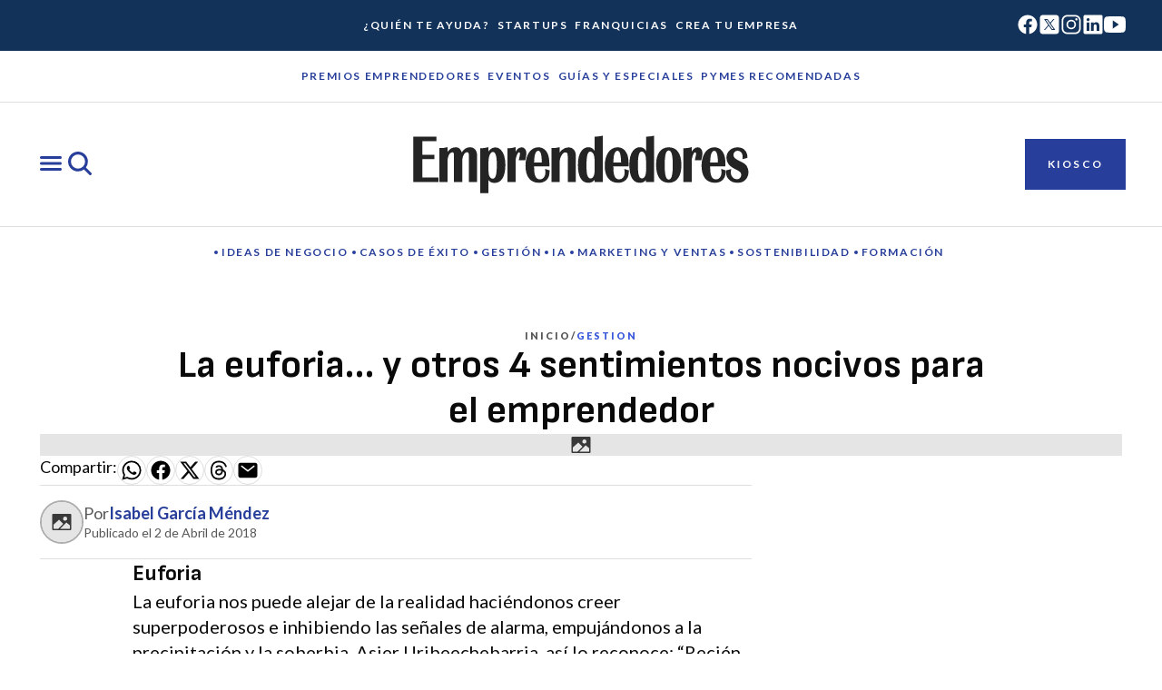

--- FILE ---
content_type: text/html;charset=utf-8
request_url: https://emprendedores.es/gestion/eufora-sentimientos-nocivos-para-el-emprendedor/
body_size: 45268
content:
<!DOCTYPE html><html  lang="es"><head><meta charset="utf-8">
<meta name="viewport" content="width=device-width, initial-scale=1">
<title>La euforia... y otros 4 sentimientos nocivos para el emprendedor - Emprendedores: La revista líder en economía de empresa</title>
<link rel="stylesheet" href="https://fonts.googleapis.com/css2?family=Lato:wght@400;700;900&family=Sofia+Sans:wght@400;700&display=swap">
<style>:root{--square:1/1;--landscape-sm:3/2;--landscape-md:5/4;--landscape-lg:16/9;--portrait-sm:2/3;--portrait-md:4/5;--portrait-lg:9/16;--thumbnail:1/1;--avatar:1/1;--icon-button:1/1;--card:3/2;--dark-color-core-content-default:#fff;--dark-color-core-content-inverse:#070707;--dark-color-core-content-soft:#e5e5e5;--dark-color-core-content-disabled:#989898;--dark-color-core-content-highlight:#1f3383;--dark-color-core-content-highlight-strong:#1a2866;--dark-color-core-content-highlight-alt:#b69401;--dark-color-core-content-franchise:#9b5b00;--dark-color-core-background-default:#242424;--dark-color-core-background-inverse:#fff;--dark-color-core-background-neutral-soft:#393939;--dark-color-core-background-highlight-soft:#334fc0;--dark-color-core-background-highlight-medium:#3b5bdb;--dark-color-core-background-highlight-strong:#f3f3fa;--dark-color-core-background-franchise:#f79500;--dark-color-core-background-franchise-strong:#9b5b00;--dark-color-core-background-alternative-cool:#d0cff5;--dark-color-core-background-alternative-warm:#eedebd;--dark-color-core-background-alternative-sot:#796946;--dark-color-core-background-surface-soft:#393939;--dark-color-core-background-surface-strong:#d1d1d1;--dark-color-core-background-surface-raised:#1c1c1c;--dark-color-core-background-surface-floating:#2c2c2c;--dark-color-core-border-default:#f3f3f3;--dark-color-core-border-strong:#989898;--dark-color-core-border-soft:#aeaeae;--dark-color-core-border-inverse:#070707;--dark-color-core-border-highlight:#1f3383;--dark-color-core-border-franchise:#9b5b00;--dark-color-action-primary-content-default:#fff;--dark-color-action-primary-content-hover:#f3f3fa;--dark-color-action-primary-content-pressed:#f3f3fa;--dark-color-action-primary-content-disabled:#ececec;--dark-color-action-primary-background-default:#ffffff00;--dark-color-action-primary-background-hover:#334fc0;--dark-color-action-primary-background-pressed:#3b5bdb;--dark-color-action-primary-background-disabled:#ffffff0a;--dark-color-action-primary-border-default:#fff;--dark-color-action-primary-border-hover:#f3f3fa;--dark-color-action-primary-border-pressed:#f3f3fa;--dark-color-action-primary-border-disabled:#ffffff00;--dark-color-action-primary-selected-content-default:#070707;--dark-color-action-primary-selected-content-hover:#070707;--dark-color-action-primary-selected-content-pressed:#070707;--dark-color-action-primary-selected-content-disabled:#ececec;--dark-color-action-primary-selected-background-default:#bebdf3;--dark-color-action-primary-selected-background-hover:#a8a8f1;--dark-color-action-primary-selected-background-pressed:#8d91ed;--dark-color-action-primary-selected-background-disabled:#ffffff0a;--dark-color-action-primary-selected-border-default:#bebdf3;--dark-color-action-primary-selected-border-hover:#a8a8f1;--dark-color-action-primary-selected-border-pressed:#8d91ed;--dark-color-action-primary-selected-border-disabled:#ffffff00;--dark-color-action-neutral-content-default:#fff;--dark-color-action-neutral-content-hover:#f9f9f9;--dark-color-action-neutral-content-pressed:#f9f9f9;--dark-color-action-neutral-content-disabled:#ececec;--dark-color-action-neutral-background-default:#ffffff00;--dark-color-action-neutral-background-hover:#ffffff0a;--dark-color-action-neutral-background-pressed:#ffffff0a;--dark-color-action-neutral-background-disabled:#ffffff0a;--dark-color-action-neutral-border-default:#fff;--dark-color-action-neutral-border-hover:#f9f9f9;--dark-color-action-neutral-border-pressed:#f9f9f9;--dark-color-action-neutral-border-disabled:#ffffff00;--dark-color-action-danger-content-default:#ef7156;--dark-color-action-danger-content-hover:#ba2f1e;--dark-color-action-danger-content-pressed:#ba2f1e;--dark-color-action-danger-content-disabled:#ececec;--dark-color-action-danger-background-default:#ffffff00;--dark-color-action-danger-background-hover:#ffffff0a;--dark-color-action-danger-background-pressed:#ffffff0a;--dark-color-action-danger-background-disabled:#ffffff0a;--dark-color-action-danger-border-default:#ef7156;--dark-color-action-danger-border-hover:#ec402a;--dark-color-action-danger-border-pressed:#ba2f1e;--dark-color-action-danger-border-disabled:#ffffff00;--dark-color-button-primary-content-default:#070707;--dark-color-button-primary-content-hover:#070707;--dark-color-button-primary-content-pressed:#070707;--dark-color-button-primary-content-disabled:#ececec;--dark-color-button-primary-background-default:#bebdf3;--dark-color-button-primary-background-hover:#a8a8f1;--dark-color-button-primary-background-pressed:#8d91ed;--dark-color-button-primary-background-disabled:#ffffff0a;--dark-color-button-primary-border-default:#bebdf3;--dark-color-button-primary-border-hover:#a8a8f1;--dark-color-button-primary-border-pressed:#8d91ed;--dark-color-button-primary-border-disabled:#ffffff00;--dark-color-button-secondary-content-default:#070707;--dark-color-button-secondary-content-hover:#070707;--dark-color-button-secondary-content-pressed:#070707;--dark-color-button-secondary-content-disabled:#ececec;--dark-color-button-secondary-background-default:#c1c1c1;--dark-color-button-secondary-background-hover:#aeaeae;--dark-color-button-secondary-background-pressed:#989898;--dark-color-button-secondary-background-disabled:#ffffff0a;--dark-color-button-secondary-border-default:#c1c1c1;--dark-color-button-secondary-border-hover:#aeaeae;--dark-color-button-secondary-border-pressed:#989898;--dark-color-button-secondary-border-disabled:#ffffff00;--dark-color-button-tertiary-content-default:#c1c1c1;--dark-color-button-tertiary-content-hover:#aeaeae;--dark-color-button-tertiary-content-pressed:#989898;--dark-color-button-tertiary-content-disabled:#ececec;--dark-color-button-tertiary-background-default:#ffffff00;--dark-color-button-tertiary-background-hover:#ffffff0a;--dark-color-button-tertiary-background-pressed:#ffffff0a;--dark-color-button-tertiary-background-disabled:#ffffff00;--dark-color-button-tertiary-border-default:#ffffff00;--dark-color-button-tertiary-border-hover:#ffffff00;--dark-color-button-tertiary-border-pressed:#ffffff00;--dark-color-button-tertiary-border-disabled:#ffffff00;--dark-color-button-danger-content-default:#070707;--dark-color-button-danger-content-hover:#070707;--dark-color-button-danger-content-pressed:#070707;--dark-color-button-danger-content-disabled:#f3f3f3;--dark-color-button-danger-background-default:#ef7156;--dark-color-button-danger-background-hover:#ec402a;--dark-color-button-danger-background-pressed:#ba2f1e;--dark-color-button-danger-background-disabled:#ffffff0a;--dark-color-button-danger-border-default:#ffffff00;--dark-color-button-danger-border-pressed:#ffffff00;--dark-color-button-danger-border-hover:#ffffff00;--dark-color-button-danger-border-disabled:#ffffff00;--dark-color-button-inverse-content-default:#070707;--dark-color-button-inverse-content-hover:#070707;--dark-color-button-inverse-content-pressed:#070707;--dark-color-button-inverse-content-disabled:#828282;--dark-color-button-inverse-background-default:#ffffff00;--dark-color-button-inverse-background-hover:#0000000a;--dark-color-button-inverse-background-pressed:#0000000f;--dark-color-button-inverse-background-disabled:#0000000a;--dark-color-button-inverse-border-default:#070707;--dark-color-button-inverse-border-hover:#070707;--dark-color-button-inverse-border-pressed:#070707;--dark-color-button-inverse-border-disabled:#828282;--dark-color-button-franchise-content-default:#070707;--dark-color-button-franchise-content-hover:#070707;--dark-color-button-franchise-content-pressed:#070707;--dark-color-button-franchise-content-disabled:#ececec;--dark-color-button-franchise-background-default:#653a00;--dark-color-button-franchise-background-hover:#543000;--dark-color-button-franchise-background-pressed:#402603;--dark-color-button-franchise-background-disabled:#ffffff0a;--dark-color-button-franchise-border-default:#653a00;--dark-color-button-franchise-border-hover:#543000;--dark-color-button-franchise-border-pressed:#402603;--dark-color-button-franchise-border-disabled:#ffffff00;--dark-color-button-franchise-border-content-default:#c1c1c1;--dark-color-button-franchise-border-content-hover:#aeaeae;--dark-color-button-franchise-border-content-pressed:#989898;--dark-color-button-franchise-border-content-disabled:#ececec;--dark-color-button-franchise-border-background-default:#ffffff00;--dark-color-button-franchise-border-background-hover:#ffffff0a;--dark-color-button-franchise-border-background-pressed:#ffffff0a;--dark-color-button-franchise-border-background-disabled:#ffffff00;--dark-color-button-franchise-border-border-default:#ffffff00;--dark-color-button-franchise-border-border-hover:#ffffff00;--dark-color-button-franchise-border-border-pressed:#ffffff00;--dark-color-button-franchise-border-border-disabled:#ffffff00;--dark-color-filter-primary-content-default:#070707;--dark-color-filter-primary-content-hover:#070707;--dark-color-filter-primary-content-pressed:#070707;--dark-color-filter-primary-content-disabled:#ececec;--dark-color-filter-primary-background-default:#bebdf3;--dark-color-filter-primary-background-hover:#a8a8f1;--dark-color-filter-primary-background-pressed:#8d91ed;--dark-color-filter-primary-background-disabled:#ffffff0a;--dark-color-filter-franchise-content-default:#070707;--dark-color-filter-franchise-content-hover:#070707;--dark-color-filter-franchise-content-pressed:#070707;--dark-color-filter-franchise-content-disabled:#ececec;--dark-color-filter-franchise-background-default:#653a00;--dark-color-filter-franchise-background-hover:#543000;--dark-color-filter-franchise-background-pressed:#402603;--dark-color-filter-franchise-background-disabled:#ffffff0a;--dark-color-effect-focus-color:#e5bb01;--dark-color-effect-focus-contrast:#fff;--dark-color-effect-shadow-soft:#000000f2;--dark-color-effect-shadow-strong:#000000d9;--dark-color-effect-overlay:#ffffff29;--dark-color-feedback-danger-default:#f2947d;--dark-color-feedback-danger-on-default:#070707;--dark-color-feedback-danger-surface-background:#6c190e;--dark-color-feedback-danger-surface-border:#f2947d;--dark-color-feedback-success-default:#77e7b5;--dark-color-feedback-success-on-default:#070707;--dark-color-feedback-success-surface-background:#19402f;--dark-color-feedback-success-surface-border:#77e7b5;--dark-color-feedback-warning-default:#fcd98e;--dark-color-feedback-warning-on-default:#070707;--dark-color-feedback-warning-surface-background:#483600;--dark-color-feedback-warning-surface-border:#fcd98e;--dark-color-feedback-info-default:#c5e3f8;--dark-color-feedback-info-on-default:#070707;--dark-color-feedback-info-surface-background:#164a64;--dark-color-feedback-info-surface-border:#c5e3f8;--dark-color-icon-default:#fff;--dark-color-icon-inverse:#070707;--dark-color-icon-soft:#e5e5e5;--dark-color-icon-highlight:#1f3383;--dark-color-icon-franchise:#653a00;--dark-color-icon-disabled:#989898;--dark-color-icon-danger-default:#f2947d;--dark-color-icon-danger-on-default:#070707;--dark-color-icon-danger-surface-background:#6c190e;--dark-color-icon-danger-surface-border:#f2947d;--dark-color-icon-success-default:#77e7b5;--dark-color-icon-success-on-default:#070707;--dark-color-icon-success-surface-background:#19402f;--dark-color-icon-success-surface-border:#77e7b5;--dark-color-icon-warning-default:#fcd98e;--dark-color-icon-warning-on-default:#070707;--dark-color-icon-warning-surface-background:#483600;--dark-color-icon-warning-surface-border:#fcd98e;--dark-color-icon-info-default:#c5e3f8;--dark-color-icon-info-on-default:#070707;--dark-color-icon-info-surface-background:#164a64;--dark-color-icon-info-surface-border:#c5e3f8;--dark-color-nav-primary-content-default:#242424;--dark-color-nav-primary-content-hover:#242424;--dark-color-nav-primary-content-pressed:#242424;--dark-color-nav-primary-content-disabled:#ececec;--dark-color-nav-primary-background-default:#ffffff00;--dark-color-nav-primary-background-hover:#334fc0;--dark-color-nav-primary-background-pressed:#3b5bdb;--dark-color-nav-primary-background-disabled:#ffffff0a;--dark-color-nav-primary-border-default:#fff;--dark-color-nav-primary-border-hover:#f3f3fa;--dark-color-nav-primary-border-pressed:#f3f3fa;--dark-color-nav-primary-border-disabled:#ffffff00;--dark-color-nav-secondary-content-default:#fff;--dark-color-nav-secondary-content-hover:#f9f9f9;--dark-color-nav-secondary-content-pressed:#f9f9f9;--dark-color-nav-secondary-content-disabled:#ececec;--dark-color-nav-secondary-background-default:#ffffff00;--dark-color-nav-secondary-background-hover:#ffffff0a;--dark-color-nav-secondary-background-pressed:#ffffff0a;--dark-color-nav-secondary-background-disabled:#ffffff0a;--dark-color-nav-secondary-border-default:#fff;--dark-color-nav-secondary-border-hover:#f9f9f9;--dark-color-nav-secondary-border-pressed:#f9f9f9;--dark-color-nav-secondary-border-disabled:#ffffff00;--dark-color-textfield-content-default:#fff;--dark-color-textfield-content-placeholder:#c1c1c1;--dark-color-textfield-content-disabled:#ececec;--dark-color-textfield-background-default:#070707;--dark-color-textfield-background-hover:#070707;--dark-color-textfield-background-pressed:#070707;--dark-color-textfield-background-disabled:#ffffff0a;--dark-color-textfield-background-read-only:#f9f9f9;--dark-color-textfield-border-default:#aeaeae;--dark-color-textfield-border-inverse:#070707;--dark-color-textfield-border-hover:#8d91ed;--dark-color-textfield-border-pressed:#3b5bdb;--dark-color-textfield-border-error:#ef7156;--dark-color-textfield-border-danger:#ef7156;--dark-color-textfield-border-active:#8d91ed;--dark-color-textfield-border-success:#4ea982;--dark-color-textfield-border-warning:#b69401;--dark-color-textfield-border-disabled:#ececec;--dark-color-textfield-border-read-only:#ececec;--dark-color-topic-content-default:#070707;--dark-color-topic-content-hover:#070707;--dark-color-topic-content-pressed:#070707;--dark-color-topic-content-disabled:#ececec;--dark-color-topic-background-default:#f9cb01;--dark-color-topic-background-hover:#e5bb01;--dark-color-topic-background-pressed:#cfa901;--dark-color-topic-background-disabled:#ffffff0a;--dark-elevation-raised:[object Object],[object Object];--dark-elevation-floating:[object Object],[object Object];--dark-focus-outset:[object Object],[object Object];--dark-focus-inset:[object Object],[object Object];--dark-focus-textfield:[object Object];--light-color-core-content-default:#0a0a0a;--light-color-core-content-inverse:#fff;--light-color-core-content-soft:#575757;--light-color-core-content-disabled:#707070;--light-color-core-content-highlight:#3b5bdb;--light-color-core-content-highlight-strong:#273e9a;--light-color-core-content-highlight-alt:#f9cb01;--light-color-core-content-franchise:#e23014;--light-color-core-background-default:#fff;--light-color-core-background-inverse:#242424;--light-color-core-background-neutral-soft:#e5e5e5;--light-color-core-background-highlight-soft:#3b5bdb;--light-color-core-background-highlight-medium:#273e9a;--light-color-core-background-highlight-strong:#133259;--light-color-core-background-franchise:#faf2f0;--light-color-core-background-franchise-strong:#e23014;--light-color-core-background-alternative-cool:#f3f3fa;--light-color-core-background-alternative-warm:#eedebd;--light-color-core-background-alternative-sot:#f8f8f5;--light-color-core-background-surface-soft:#e5e5e5;--light-color-core-background-surface-strong:#444;--light-color-core-background-surface-raised:#fff;--light-color-core-background-surface-floating:#fff;--light-color-core-border-default:#aeaeae;--light-color-core-border-strong:#070707;--light-color-core-border-soft:#dedede;--light-color-core-border-inverse:#fff;--light-color-core-border-highlight:#273e9a;--light-color-core-border-franchise:#e23014;--light-color-action-primary-content-default:#273e9a;--light-color-action-primary-content-hover:#1a2866;--light-color-action-primary-content-pressed:#133259;--light-color-action-primary-content-disabled:#707070;--light-color-action-primary-background-default:#ffffff00;--light-color-action-primary-background-hover:#f3f3fa;--light-color-action-primary-background-pressed:#ecebf9;--light-color-action-primary-background-disabled:#0000000a;--light-color-action-primary-border-default:#273e9a;--light-color-action-primary-border-hover:#1a2866;--light-color-action-primary-border-pressed:#133259;--light-color-action-primary-border-disabled:#ffffff00;--light-color-action-primary-selected-content-default:#fff;--light-color-action-primary-selected-content-hover:#fff;--light-color-action-primary-selected-content-pressed:#fff;--light-color-action-primary-selected-content-disabled:#707070;--light-color-action-primary-selected-background-default:#273e9a;--light-color-action-primary-selected-background-hover:#1a2866;--light-color-action-primary-selected-background-pressed:#133259;--light-color-action-primary-selected-background-disabled:#0000000a;--light-color-action-primary-selected-border-default:#273e9a;--light-color-action-primary-selected-border-hover:#1a2866;--light-color-action-primary-selected-border-pressed:#133259;--light-color-action-primary-selected-border-disabled:#ffffff00;--light-color-action-neutral-content-default:#0a0a0a;--light-color-action-neutral-content-hover:#0a0a0a;--light-color-action-neutral-content-pressed:#0a0a0a;--light-color-action-neutral-content-disabled:#707070;--light-color-action-neutral-background-default:#ffffff00;--light-color-action-neutral-background-hover:#0000000a;--light-color-action-neutral-background-pressed:#0000000f;--light-color-action-neutral-background-disabled:#0000000a;--light-color-action-neutral-border-default:#070707;--light-color-action-neutral-border-hover:#444;--light-color-action-neutral-border-pressed:#444;--light-color-action-neutral-border-disabled:#ffffff00;--light-color-action-danger-content-default:#ba2f1e;--light-color-action-danger-content-hover:#a22819;--light-color-action-danger-content-pressed:#811e12;--light-color-action-danger-content-disabled:#707070;--light-color-action-danger-background-default:#ffffff00;--light-color-action-danger-background-hover:#0000000a;--light-color-action-danger-background-pressed:#0000000f;--light-color-action-danger-background-disabled:#0000000a;--light-color-action-danger-border-default:#ba2f1e;--light-color-action-danger-border-hover:#a22819;--light-color-action-danger-border-pressed:#811e12;--light-color-action-danger-border-disabled:#ffffff00;--light-color-button-primary-content-default:#fff;--light-color-button-primary-content-hover:#fff;--light-color-button-primary-content-pressed:#fff;--light-color-button-primary-content-disabled:#707070;--light-color-button-primary-background-default:#273e9a;--light-color-button-primary-background-hover:#1a2866;--light-color-button-primary-background-pressed:#1a2866;--light-color-button-primary-background-disabled:#0000000a;--light-color-button-primary-border-default:#273e9a;--light-color-button-primary-border-hover:#1a2866;--light-color-button-primary-border-pressed:#111941;--light-color-button-primary-border-disabled:#ffffff00;--light-color-button-secondary-content-default:#fff;--light-color-button-secondary-content-hover:#fff;--light-color-button-secondary-content-pressed:#fff;--light-color-button-secondary-content-disabled:#707070;--light-color-button-secondary-background-default:#242424;--light-color-button-secondary-background-hover:#0e0e0e;--light-color-button-secondary-background-pressed:#070707;--light-color-button-secondary-background-disabled:#0000000a;--light-color-button-secondary-border-default:#707070;--light-color-button-secondary-border-hover:#575757;--light-color-button-secondary-border-pressed:#444;--light-color-button-secondary-border-disabled:#ffffff00;--light-color-button-tertiary-content-default:#273e9a;--light-color-button-tertiary-content-hover:#fff;--light-color-button-tertiary-content-pressed:#fff;--light-color-button-tertiary-content-disabled:#3b5bdb;--light-color-button-tertiary-background-default:#ffffff00;--light-color-button-tertiary-background-hover:#273e9a;--light-color-button-tertiary-background-pressed:#1f3383;--light-color-button-tertiary-background-disabled:#ffffff00;--light-color-button-tertiary-border-default:#273e9a;--light-color-button-tertiary-border-hover:#273e9a;--light-color-button-tertiary-border-pressed:#1f3383;--light-color-button-tertiary-border-disabled:#3b5bdb;--light-color-button-danger-content-default:#fff;--light-color-button-danger-content-hover:#fff;--light-color-button-danger-content-pressed:#fff;--light-color-button-danger-content-disabled:#707070;--light-color-button-danger-background-default:#ba2f1e;--light-color-button-danger-background-hover:#a22819;--light-color-button-danger-background-pressed:#811e12;--light-color-button-danger-background-disabled:#0000000a;--light-color-button-danger-border-default:#ffffff00;--light-color-button-danger-border-pressed:#ffffff00;--light-color-button-danger-border-hover:#ffffff00;--light-color-button-danger-border-disabled:#ffffff00;--light-color-button-inverse-content-default:#fff;--light-color-button-inverse-content-hover:#0a0a0a;--light-color-button-inverse-content-pressed:#0a0a0a;--light-color-button-inverse-content-disabled:#aeaeae;--light-color-button-inverse-background-default:#ffffff00;--light-color-button-inverse-background-hover:#fff;--light-color-button-inverse-background-pressed:#fff;--light-color-button-inverse-background-disabled:#ffffff0a;--light-color-button-inverse-border-default:#fff;--light-color-button-inverse-border-hover:#fff;--light-color-button-inverse-border-pressed:#fff;--light-color-button-inverse-border-disabled:#aeaeae;--light-color-button-franchise-content-default:#fff;--light-color-button-franchise-content-hover:#fff;--light-color-button-franchise-content-pressed:#fff;--light-color-button-franchise-content-disabled:#707070;--light-color-button-franchise-background-default:#e23014;--light-color-button-franchise-background-hover:#c3362e;--light-color-button-franchise-background-pressed:#a02a24;--light-color-button-franchise-background-disabled:#0000000a;--light-color-button-franchise-border-default:#e23014;--light-color-button-franchise-border-hover:#c3362e;--light-color-button-franchise-border-pressed:#a02a24;--light-color-button-franchise-border-disabled:#ffffff00;--light-color-button-franchise-border-content-default:#e23014;--light-color-button-franchise-border-content-hover:#fff;--light-color-button-franchise-border-content-pressed:#fff;--light-color-button-franchise-border-content-disabled:#c3362e;--light-color-button-franchise-border-background-default:#fff;--light-color-button-franchise-border-background-hover:#e23014;--light-color-button-franchise-border-background-pressed:#c3362e;--light-color-button-franchise-border-background-disabled:#fff;--light-color-button-franchise-border-border-default:#e23014;--light-color-button-franchise-border-border-hover:#e23014;--light-color-button-franchise-border-border-pressed:#c3362e;--light-color-button-franchise-border-border-disabled:#f09584;--light-color-filter-primary-content-default:#273e9a;--light-color-filter-primary-content-hover:#273e9a;--light-color-filter-primary-content-pressed:#273e9a;--light-color-filter-primary-content-disabled:#707070;--light-color-filter-primary-background-default:#f3f3fa;--light-color-filter-primary-background-hover:#d0cff5;--light-color-filter-primary-background-pressed:#bebdf3;--light-color-filter-primary-background-disabled:#0000000a;--light-color-filter-franchise-content-default:#273e9a;--light-color-filter-franchise-content-hover:#273e9a;--light-color-filter-franchise-content-pressed:#273e9a;--light-color-filter-franchise-content-disabled:#707070;--light-color-filter-franchise-background-default:#faf2f0;--light-color-filter-franchise-background-hover:#f7e0dc;--light-color-filter-franchise-background-pressed:#f4c7bd;--light-color-filter-franchise-background-disabled:#0000000a;--light-color-effect-focus-color:#cfa901;--light-color-effect-focus-contrast:#fff;--light-color-effect-shadow-soft:#0425221f;--light-color-effect-shadow-strong:#04252229;--light-color-effect-overlay:#00000029;--light-color-feedback-danger-default:#ba2f1e;--light-color-feedback-danger-on-default:#fff;--light-color-feedback-danger-surface-background:#f9e9e5;--light-color-feedback-danger-surface-border:#ba2f1e;--light-color-feedback-success-default:#35785b;--light-color-feedback-success-on-default:#fff;--light-color-feedback-success-surface-background:#dffaec;--light-color-feedback-success-surface-border:#35785b;--light-color-feedback-warning-default:#866600;--light-color-feedback-warning-on-default:#fff;--light-color-feedback-warning-surface-background:#fcf2e1;--light-color-feedback-warning-surface-border:#866600;--light-color-feedback-info-default:#27749a;--light-color-feedback-info-on-default:#fff;--light-color-feedback-info-surface-background:#edf5fb;--light-color-feedback-info-surface-border:#27749a;--light-color-icon-default:#0a0a0a;--light-color-icon-inverse:#fff;--light-color-icon-soft:#707070;--light-color-icon-highlight:#334fc0;--light-color-icon-franchise:#e23014;--light-color-icon-disabled:#707070;--light-color-icon-danger-default:#ba2f1e;--light-color-icon-danger-on-default:#fff;--light-color-icon-danger-surface-background:#f9e9e5;--light-color-icon-danger-surface-border:#ba2f1e;--light-color-icon-success-default:#35785b;--light-color-icon-success-on-default:#fff;--light-color-icon-success-surface-background:#dffaec;--light-color-icon-success-surface-border:#35785b;--light-color-icon-warning-default:#866600;--light-color-icon-warning-on-default:#fff;--light-color-icon-warning-surface-background:#fcf2e1;--light-color-icon-warning-surface-border:#866600;--light-color-icon-info-default:#27749a;--light-color-icon-info-on-default:#fff;--light-color-icon-info-surface-background:#edf5fb;--light-color-icon-info-surface-border:#27749a;--light-color-nav-primary-content-default:#fff;--light-color-nav-primary-content-hover:#fff;--light-color-nav-primary-content-pressed:#fff;--light-color-nav-primary-content-disabled:#fff;--light-color-nav-primary-background-default:#ffffff00;--light-color-nav-primary-background-hover:#f3f3fa;--light-color-nav-primary-background-pressed:#ecebf9;--light-color-nav-primary-background-disabled:#0000000a;--light-color-nav-primary-border-default:#fff;--light-color-nav-primary-border-hover:#3b5bdb;--light-color-nav-primary-border-pressed:#3b5bdb;--light-color-nav-primary-border-disabled:#ffffff00;--light-color-nav-secondary-content-default:#273e9a;--light-color-nav-secondary-content-hover:#3b5bdb;--light-color-nav-secondary-content-pressed:#6f7ae9;--light-color-nav-secondary-content-disabled:#3b5bdb;--light-color-nav-secondary-background-default:#ffffff00;--light-color-nav-secondary-background-hover:#0000000a;--light-color-nav-secondary-background-pressed:#0000000f;--light-color-nav-secondary-background-disabled:#0000000a;--light-color-nav-secondary-border-default:#070707;--light-color-nav-secondary-border-hover:#444;--light-color-nav-secondary-border-pressed:#444;--light-color-nav-secondary-border-disabled:#ffffff00;--light-color-textfield-content-default:#070707;--light-color-textfield-content-placeholder:#707070;--light-color-textfield-content-disabled:#707070;--light-color-textfield-background-default:#ffffff00;--light-color-textfield-background-hover:#fff;--light-color-textfield-background-pressed:#fff;--light-color-textfield-background-disabled:#0000000a;--light-color-textfield-background-read-only:#e5e5e5;--light-color-textfield-border-default:#070707;--light-color-textfield-border-inverse:#fff;--light-color-textfield-border-hover:#273e9a;--light-color-textfield-border-pressed:#1a2866;--light-color-textfield-border-error:#ba2f1e;--light-color-textfield-border-danger:#ba2f1e;--light-color-textfield-border-active:#273e9a;--light-color-textfield-border-success:#35785b;--light-color-textfield-border-warning:#b69401;--light-color-textfield-border-disabled:#aeaeae;--light-color-textfield-border-read-only:#aeaeae;--light-color-topic-content-default:#0a0a0a;--light-color-topic-content-hover:#0a0a0a;--light-color-topic-content-pressed:#0a0a0a;--light-color-topic-content-disabled:#707070;--light-color-topic-background-default:#f9cb01;--light-color-topic-background-hover:#e5bb01;--light-color-topic-background-pressed:#cfa901;--light-color-topic-background-disabled:#0000000a;--light-elevation-raised:[object Object],[object Object];--light-elevation-floating:[object Object],[object Object];--light-focus-outset:[object Object],[object Object];--light-focus-inset:[object Object],[object Object];--light-focus-textfield:[object Object];--mode-1-duration-slow:.5s;--mode-1-duration-medium:.3s;--mode-1-duration-fast:.2s;--mode-1-easing-linear:cubic-bezier(0,0,1,1);--mode-1-easing-in:cubic-bezier(.42,0,1,1);--mode-1-easing-in-out:cubic-bezier(.42,0,.58,1);--mode-1-hide:-.0625rem;--mode-1-base:0rem;--mode-1-dropdown:62.5rem;--mode-1-sticky:68.75rem;--mode-1-overlay:81.25rem;--mode-1-modal:87.5rem;--mode-1-popover:93.75rem;--mode-1-toast:106.25rem;--mode-1-tooltip:112.5rem;--mode-1-max:62500000rem;--styles-breakpoint-widescreen:[object Object];--styles-breakpoint-desktop:[object Object];--styles-breakpoint-tablet:[object Object];--styles-breakpoint-mobile:[object Object];--base-color-basic-white:#fff;--base-color-basic-black:#0a0a0a;--base-color-opacity-transparent:#ffffff00;--base-color-opacity-black-04:#0000000a;--base-color-opacity-black-06:#0000000f;--base-color-opacity-black-16:#00000029;--base-color-opacity-black-32:#00000052;--base-color-opacity-black-48:#0000007a;--base-color-opacity-white-04:#ffffff0a;--base-color-opacity-white-06:#ffffff0a;--base-color-opacity-white-16:#ffffff29;--base-color-opacity-white-32:#ffffff52;--base-color-opacity-white-48:#ffffff7a;--base-color-neutral-25:#f9f9f9;--base-color-neutral-50:#f3f3f3;--base-color-neutral-75:#ececec;--base-color-neutral-100:#e5e5e5;--base-color-neutral-125:#dedede;--base-color-neutral-150:#d1d1d1;--base-color-neutral-225:#c1c1c1;--base-color-neutral-300:#aeaeae;--base-color-neutral-375:#989898;--base-color-neutral-450:#828282;--base-color-neutral-550:#707070;--base-color-neutral-625:#575757;--base-color-neutral-700:#444;--base-color-neutral-750:#393939;--base-color-neutral-825:#2c2c2c;--base-color-neutral-850:#242424;--base-color-neutral-900:#1c1c1c;--base-color-neutral-925:#171717;--base-color-neutral-950:#0e0e0e;--base-color-neutral-975:#070707;--base-color-blue-25:#f9f9fd;--base-color-blue-50:#f3f3fa;--base-color-blue-75:#ecebf9;--base-color-blue-100:#e5e4f7;--base-color-blue-125:#dddcf6;--base-color-blue-150:#d0cff5;--base-color-blue-225:#bebdf3;--base-color-blue-300:#a8a8f1;--base-color-blue-375:#8d91ed;--base-color-blue-450:#6f7ae9;--base-color-blue-550:#3b5bdb;--base-color-blue-625:#334fc0;--base-color-blue-700:#273e9a;--base-color-blue-750:#1f3383;--base-color-blue-825:#1a2866;--base-color-blue-850:#133259;--base-color-blue-900:#111941;--base-color-blue-925:#0f1436;--base-color-blue-950:#0a0b2a;--base-color-blue-975:#060422;--base-color-yellow-25:#fef9ef;--base-color-yellow-50:#fdf2db;--base-color-yellow-75:#fdeabd;--base-color-yellow-100:#fee299;--base-color-yellow-125:#ffd966;--base-color-yellow-150:#f9cb01;--base-color-yellow-225:#e5bb01;--base-color-yellow-300:#cfa901;--base-color-yellow-375:#b69401;--base-color-yellow-450:#9c7e00;--base-color-yellow-550:#816800;--base-color-yellow-625:#695400;--base-color-yellow-700:#534200;--base-color-yellow-750:#463700;--base-color-yellow-825:#362b00;--base-color-yellow-850:#2c2200;--base-color-yellow-900:#221b01;--base-color-yellow-925:#1c1602;--base-color-yellow-950:#120e02;--base-color-yellow-975:#0a0701;--base-color-info-25:#f6fafd;--base-color-info-50:#edf5fb;--base-color-info-75:#e0effa;--base-color-info-100:#d3e9f8;--base-color-info-125:#c5e3f8;--base-color-info-150:#abd8f7;--base-color-info-225:#82cbf6;--base-color-info-300:#44baf5;--base-color-info-375:#3aa4d7;--base-color-info-450:#318cb9;--base-color-info-550:#27749a;--base-color-info-625:#226789;--base-color-info-700:#164a64;--base-color-info-750:#113e54;--base-color-info-825:#0e3041;--base-color-info-850:#0c2735;--base-color-info-900:#0a1e29;--base-color-info-925:#081921;--base-color-info-950:#051016;--base-color-info-975:#02080d;--base-color-success-25:#f1fcf6;--base-color-success-50:#dffaec;--base-color-success-75:#c5f8de;--base-color-success-100:#a5f6d0;--base-color-success-125:#84f4c1;--base-color-success-150:#77e7b5;--base-color-success-225:#66d6a5;--base-color-success-300:#5ac194;--base-color-success-375:#4ea982;--base-color-success-450:#42916f;--base-color-success-550:#35785b;--base-color-success-625:#2f6b51;--base-color-success-700:#204d39;--base-color-success-750:#19402f;--base-color-success-825:#143224;--base-color-success-850:#10281d;--base-color-success-900:#0d1f17;--base-color-success-925:#0b1913;--base-color-success-950:#06100b;--base-color-success-975:#030906;--base-color-warning-25:#fdf9f1;--base-color-warning-50:#fcf2e1;--base-color-warning-75:#fceac9;--base-color-warning-100:#fce2ae;--base-color-warning-125:#fcd98e;--base-color-warning-150:#fdc93c;--base-color-warning-225:#edb80a;--base-color-warning-300:#d6a600;--base-color-warning-375:#b38a00;--base-color-warning-450:#a17c00;--base-color-warning-550:#866600;--base-color-warning-625:#6d5300;--base-color-warning-700:#564100;--base-color-warning-750:#483600;--base-color-warning-825:#382a03;--base-color-warning-850:#2d2204;--base-color-warning-900:#221a05;--base-color-warning-925:#1c1605;--base-color-warning-950:#120d03;--base-color-warning-975:#0a0702;--base-color-danger-25:#fcf8f7;--base-color-danger-50:#faf2ef;--base-color-danger-75:#f9e9e5;--base-color-danger-100:#f7e0da;--base-color-danger-125:#f7d7cf;--base-color-danger-150:#f5c7ba;--base-color-danger-225:#f4b09e;--base-color-danger-300:#f2947d;--base-color-danger-375:#ef7156;--base-color-danger-450:#ec402a;--base-color-danger-550:#ba2f1e;--base-color-danger-625:#a22819;--base-color-danger-700:#811e12;--base-color-danger-750:#6c190e;--base-color-danger-825:#51180e;--base-color-danger-850:#40160c;--base-color-danger-900:#2f130b;--base-color-danger-925:#251109;--base-color-danger-950:#180b05;--base-color-danger-975:#0e0503;--base-color-spindle-25:#f8fafb;--base-color-spindle-50:#f0f4f7;--base-color-spindle-75:#e7eef3;--base-color-spindle-100:#dde7ef;--base-color-spindle-125:#d3e0eb;--base-color-spindle-150:#b9d0e2;--base-color-spindle-225:#a8c6dc;--base-color-spindle-300:#8ab4d2;--base-color-spindle-375:#769eba;--base-color-spindle-450:#6587a0;--base-color-spindle-550:#537084;--base-color-spindle-625:#435b6c;--base-color-spindle-700:#344755;--base-color-spindle-750:#2a3b47;--base-color-spindle-825:#212e38;--base-color-spindle-850:#1b252d;--base-color-spindle-900:#141d23;--base-color-spindle-925:#11181c;--base-color-spindle-950:#0a0f13;--base-color-spindle-975:#05080a;--base-color-beige-25:#fbf9f6;--base-color-beige-50:#f7f3eb;--base-color-beige-75:#f4ebdc;--base-color-beige-100:#f0e4cb;--base-color-beige-125:#eedebd;--base-color-beige-150:#e9ce91;--base-color-beige-225:#d7be82;--base-color-beige-300:#c2ab74;--base-color-beige-375:#ab9665;--base-color-beige-450:#928056;--base-color-beige-550:#796946;--base-color-beige-625:#625638;--base-color-beige-700:#4d432b;--base-color-beige-750:#413824;--base-color-beige-825:#322b1d;--base-color-beige-850:#282318;--base-color-beige-900:#1f1b14;--base-color-beige-925:#191610;--base-color-beige-950:#100e0a;--base-color-beige-975:#080705;--base-color-desert-25:#f8f8f5;--base-color-desert-50:#f4f4f0;--base-color-desert-75:#ededea;--base-color-desert-100:#e5e5e3;--base-color-desert-125:#dededc;--base-color-desert-150:#d1d1d0;--base-color-desert-225:#c1c1bf;--base-color-desert-300:#aeaeac;--base-color-desert-375:#989897;--base-color-desert-450:#828281;--base-color-desert-550:#6c6c6a;--base-color-desert-625:#575756;--base-color-desert-700:#454544;--base-color-desert-750:#393938;--base-color-desert-825:#2c2c2c;--base-color-desert-850:#242423;--base-color-desert-900:#1c1c1b;--base-color-desert-925:#171716;--base-color-desert-950:#0e0e0d;--base-color-desert-975:#070707;--base-color-orange-25:#fdf8f4;--base-color-orange-50:#fcf2e8;--base-color-orange-75:#fce9d8;--base-color-orange-100:#fbe0c7;--base-color-orange-125:#fcd7b3;--base-color-orange-150:#fdc68f;--base-color-orange-225:#feaf56;--base-color-orange-300:#f79500;--base-color-orange-375:#cc7a00;--base-color-orange-450:#ba6f01;--base-color-orange-550:#9b5b00;--base-color-orange-625:#7f4a00;--base-color-orange-700:#653a00;--base-color-orange-750:#543000;--base-color-orange-825:#402603;--base-color-orange-850:#331f04;--base-color-orange-900:#271905;--base-color-orange-925:#1f1405;--base-color-orange-950:#150d03;--base-color-orange-975:#0b0602;--base-color-red-ribbon-25:#fcf8f8;--base-color-red-ribbon-50:#faf2f0;--base-color-red-ribbon-75:#f8e9e6;--base-color-red-ribbon-100:#f7e0dc;--base-color-red-ribbon-125:#f6d7d1;--base-color-red-ribbon-150:#f4c7bd;--base-color-red-ribbon-225:#f3b0a3;--base-color-red-ribbon-300:#f09584;--base-color-red-ribbon-375:#ed7260;--base-color-red-ribbon-450:#e23014;--base-color-red-ribbon-550:#c3362e;--base-color-red-ribbon-625:#a02a24;--base-color-red-ribbon-700:#80201b;--base-color-red-ribbon-750:#6c1a15;--base-color-red-ribbon-825:#541510;--base-color-red-ribbon-850:#42140d;--base-color-red-ribbon-900:#31120b;--base-color-red-ribbon-925:#261109;--base-color-red-ribbon-950:#190a06;--base-color-red-ribbon-975:#0f0503;--base-size-border-width-0:0rem;--base-size-border-width-5:.03125rem;--base-size-border-width-10:.0625rem;--base-size-border-width-20:.125rem;--base-size-border-width-40:.25rem;--base-size-dimensions-0:0rem;--base-size-dimensions-25:.0625rem;--base-size-dimensions-50:.125rem;--base-size-dimensions-100:.25rem;--base-size-dimensions-150:.375rem;--base-size-dimensions-200:.5rem;--base-size-dimensions-275:.6875rem;--base-size-dimensions-300:.75rem;--base-size-dimensions-350:.875rem;--base-size-dimensions-400:1rem;--base-size-dimensions-450:1.125rem;--base-size-dimensions-500:1.25rem;--base-size-dimensions-550:1.375rem;--base-size-dimensions-600:1.5rem;--base-size-dimensions-650:1.625rem;--base-size-dimensions-700:1.75rem;--base-size-dimensions-750:1.875rem;--base-size-dimensions-800:2rem;--base-size-dimensions-850:2.125rem;--base-size-dimensions-900:2.25rem;--base-size-dimensions-950:2.375rem;--base-size-dimensions-1000:2.5rem;--base-size-dimensions-1050:2.625rem;--base-size-dimensions-1100:2.75rem;--base-size-dimensions-1150:2.875rem;--base-size-dimensions-1200:3rem;--base-size-dimensions-1250:3.125rem;--base-size-dimensions-1400:3.5rem;--base-size-dimensions-1600:4rem;--base-size-dimensions-1800:4.5rem;--base-size-dimensions-2000:5rem;--base-size-dimensions-2100:5.25rem;--base-size-dimensions-2200:5.5rem;--base-size-dimensions-2250:6.25rem;--base-size-dimensions-2300:6.375rem;--base-size-dimensions-2500:6.75rem;--base-size-dimensions-2600:7rem;--base-size-dimensions-3200:8rem;--base-size-dimensions-6400:16rem;--typography-font-family-primary:Sofia Sans;--typography-font-family-secondary:Lato;--typography-font-weight-light:300;--typography-font-weight-regular:400;--typography-font-weight-semi-bold:600;--typography-font-weight-bold:700;--typography-font-weight-extrabold:800;--typography-font-weight-italic:Italic;--typography-font-weight-bold-italic:Bold Italic;--typography-heading-xl-family:Sofia Sans;--typography-heading-xl-size:2rem;--typography-heading-xl-line-height:2.5rem;--typography-heading-xl-weight:800;--typography-heading-xl-letter-spacing:0rem;--typography-heading-lg-family:Sofia Sans;--typography-heading-lg-size:1.75rem;--typography-heading-lg-line-height:2.5rem;--typography-heading-lg-weight:800;--typography-heading-lg-letter-spacing:0rem;--typography-heading-md-family:Sofia Sans;--typography-heading-md-size:1.5rem;--typography-heading-md-line-height:2rem;--typography-heading-md-weight:800;--typography-heading-md-letter-spacing:0rem;--typography-heading-sm-family:Sofia Sans;--typography-heading-sm-size:1.25rem;--typography-heading-sm-line-height:2rem;--typography-heading-sm-weight:800;--typography-heading-sm-letter-spacing:0rem;--typography-heading-xs-family:Sofia Sans;--typography-heading-xs-size:1rem;--typography-heading-xs-line-height:1.5rem;--typography-heading-xs-weight:800;--typography-heading-xs-letter-spacing:0rem;--typography-title-xl-family:Lato;--typography-title-xl-size:2.25rem;--typography-title-xl-line-height:2.75rem;--typography-title-xl-weight:400;--typography-title-xl-letter-spacing:0rem;--typography-title-xl-strong-family:Lato;--typography-title-xl-strong-size:2.25rem;--typography-title-xl-strong-line-height:2.75rem;--typography-title-xl-strong-weight:700;--typography-title-xl-strong-letter-spacing:0rem;--typography-title-lg-family:Lato;--typography-title-lg-size:2rem;--typography-title-lg-line-height:2.75rem;--typography-title-lg-weight:400;--typography-title-lg-letter-spacing:0rem;--typography-title-lg-strong-family:Lato;--typography-title-lg-strong-size:2rem;--typography-title-lg-strong-line-height:2.75rem;--typography-title-lg-strong-weight:700;--typography-title-lg-strong-letter-spacing:0rem;--typography-title-md-family:Lato;--typography-title-md-size:1.75rem;--typography-title-md-line-height:2.25rem;--typography-title-md-weight:400;--typography-title-md-letter-spacing:0rem;--typography-title-sm-family:Lato;--typography-title-sm-size:1.5rem;--typography-title-sm-line-height:2rem;--typography-title-sm-weight:400;--typography-title-sm-letter-spacing:0rem;--typography-body-xl-family:Lato;--typography-body-xl-size:1.125rem;--typography-body-xl-line-height:1.5rem;--typography-body-xl-weight:400;--typography-body-xl-letter-spacing:0rem;--typography-body-xl-paragraph-spacing:.75rem;--typography-body-xl-strong-family:Lato;--typography-body-xl-strong-size:1.125rem;--typography-body-xl-strong-line-height:1.5rem;--typography-body-xl-strong-weight:700;--typography-body-xl-strong-letter-spacing:0rem;--typography-body-xl-strong-paragraph-spacing:.75rem;--typography-body-lg-family:Lato;--typography-body-lg-size:1rem;--typography-body-lg-line-height:1.375rem;--typography-body-lg-weight:400;--typography-body-lg-letter-spacing:0rem;--typography-body-lg-paragraph-spacing:.75rem;--typography-body-lg-strong-family:Lato;--typography-body-lg-strong-size:1rem;--typography-body-lg-strong-line-height:1.375rem;--typography-body-lg-strong-weight:700;--typography-body-lg-strong-letter-spacing:0rem;--typography-body-lg-strong-paragraph-spacing:.75rem;--typography-body-lg-light-family:Lato;--typography-body-lg-light-size:1rem;--typography-body-lg-light-line-height:1.375rem;--typography-body-lg-light-weight:300;--typography-body-lg-light-letter-spacing:0rem;--typography-body-lg-light-paragraph-spacing:.75rem;--typography-body-md-family:Lato;--typography-body-md-size:1rem;--typography-body-md-line-height:1.5rem;--typography-body-md-weight:400;--typography-body-md-letter-spacing:0rem;--typography-body-md-paragraph-spacing:.5rem;--typography-body-md-strong-family:Lato;--typography-body-md-strong-size:1rem;--typography-body-md-strong-line-height:1.5rem;--typography-body-md-strong-weight:700;--typography-body-md-strong-letter-spacing:0rem;--typography-body-md-strong-paragraph-spacing:.5rem;--typography-body-sm-family:Lato;--typography-body-sm-size:.875rem;--typography-body-sm-line-height:1.25rem;--typography-body-sm-weight:400;--typography-body-sm-letter-spacing:0rem;--typography-body-sm-paragraph-spacing:.375rem;--typography-body-sm-strong-family:Lato;--typography-body-sm-strong-size:.875rem;--typography-body-sm-strong-line-height:1.25rem;--typography-body-sm-strong-weight:700;--typography-body-sm-strong-letter-spacing:0rem;--typography-body-sm-strong-paragraph-spacing:.375rem;--typography-body-xs-family:Lato;--typography-body-xs-size:.75rem;--typography-body-xs-line-height:1rem;--typography-body-xs-weight:400;--typography-body-xs-letter-spacing:0rem;--typography-body-xs-paragraph-spacing:.375rem;--typography-body-xs-strong-family:Lato;--typography-body-xs-strong-size:.75rem;--typography-body-xs-strong-line-height:1rem;--typography-body-xs-strong-weight:700;--typography-body-xs-strong-letter-spacing:0rem;--typography-body-xs-strong-paragraph-spacing:.375rem;--typography-card-section-family:Lato;--typography-card-section-size:.6875rem;--typography-card-section-line-height:1rem;--typography-card-section-weight:800;--typography-card-section-letter-spacing:.125rem;--typography-card-title-s-family:Lato;--typography-card-title-s-size:1rem;--typography-card-title-s-line-height:1.5rem;--typography-card-title-s-weight:700;--typography-card-title-s-letter-spacing:0rem;--typography-card-title-m-family:Lato;--typography-card-title-m-size:1.5rem;--typography-card-title-m-line-height:2rem;--typography-card-title-m-weight:700;--typography-card-title-m-letter-spacing:0rem;--typography-card-title-l-family:Lato;--typography-card-title-l-size:2rem;--typography-card-title-l-line-height:2.5rem;--typography-card-title-l-weight:700;--typography-card-title-l-letter-spacing:0rem;--typography-card-description-family:Lato;--typography-card-description-size:1rem;--typography-card-description-line-height:1.25rem;--typography-card-description-weight:400;--typography-card-description-letter-spacing:0rem;--typography-quote-family:Lato;--typography-quote-size:1.5rem;--typography-quote-line-height:2rem;--typography-quote-letter-spacing:0rem;--typography-cite-family:Lato;--typography-cite-size:1rem;--typography-cite-line-height:1.5rem;--typography-cite-weight:400;--typography-cite-letter-spacing:0rem;--typography-nav-item-family:Lato;--typography-nav-item-size:.75rem;--typography-nav-item-line-height:1rem;--typography-nav-item-weight:700;--typography-nav-item-letter-spacing:.1rem;--typography-button-text-family:Lato;--typography-button-text-size:.75rem;--typography-button-text-line-height:.875rem;--typography-button-text-weight:700;--typography-button-text-letter-spacing:.1375rem;--space-component-padding-none:0rem;--space-component-padding-xxs:.25rem;--space-component-padding-xs:.5rem;--space-component-padding-sm:1rem;--space-component-padding-md:1.25rem;--space-component-padding-lg:1.5rem;--space-component-padding-xl:2rem;--space-component-padding-2xl:2.5rem;--space-component-padding-3xl:3rem;--space-component-gap-none:0rem;--space-component-gap-xxs:.25rem;--space-component-gap-xs:.5rem;--space-component-gap-sm:.75rem;--space-component-gap-md:1rem;--space-component-gap-lg:1.5rem;--space-component-gap-xl:2rem;--space-component-gap-2xl:2.5rem;--space-component-gap-3xl:3rem;--space-container-padding-none:0rem;--space-container-padding-xxs:.25rem;--space-container-padding-xs:.5rem;--space-container-padding-sm:.75rem;--space-container-padding-md:1rem;--space-container-padding-lg:1.5rem;--space-container-padding-xl:2rem;--space-container-padding-2xl:2.5rem;--space-container-padding-3xl:3rem;--space-container-gap-none:0rem;--space-container-gap-xxs:.25rem;--space-container-gap-xs:.5rem;--space-container-gap-sm:.75rem;--space-container-gap-md:1rem;--space-container-gap-lg:1.5rem;--space-container-gap-xl:2rem;--space-container-gap-2xl:2.5rem;--space-container-gap-3xl:3rem;--space-container-stack-sm:.5rem;--space-container-stack-md:1rem;--space-container-stack-lg:1.5rem;--space-page-padding-none:0rem;--space-page-padding-xs:1rem;--space-page-padding-sm:1.5rem;--space-page-padding-md:2.25rem;--space-page-padding-lg:3rem;--space-page-padding-xl:4rem;--space-page-gap-none:0rem;--space-page-gap-xs:.25rem;--space-page-gap-sm:.5rem;--space-page-gap-md:1rem;--space-page-gap-lg:2rem;--space-page-gap-xl:3rem;--space-page-gap-2xl:4rem;--space-grid-column-margin:1rem;--space-grid-column-gutter:1rem;--space-grid-column-count:.125rem;--space-grid-row-gutter:.25rem;--space-grid-row-height:.25rem;--size-viewport-width:22.5rem;--size-border-radius-none:0rem;--size-border-radius-sm:.25rem;--size-border-radius-md:.5rem;--size-border-radius-lg:.75rem;--size-border-radius-full:6.25rem;--size-border-width-none:0rem;--size-border-width-sm:.0625rem;--size-border-width-md:.125rem;--size-border-width-lg:.25rem;--size-component-border-width:.0625rem;--size-component-border-radius:.5rem;--size-button-min-width-xs:1.5rem;--size-button-min-width-sm:2rem;--size-button-min-width-md:2.5rem;--size-button-min-width-lg:3rem;--size-button-min-height-xs:1.5rem;--size-button-min-height-sm:2rem;--size-button-min-height-md:2.5rem;--size-button-min-height-lg:3rem;--size-button-min-height-xl:3.5rem;--size-button-border-width:.0625rem;--size-button-border-radius:.5rem;--size-container-max-width:22.5rem}@media (min-width:768px){:root{--typography-font-family-primary:Sofia Sans;--typography-font-family-secondary:Lato;--typography-font-weight-light:300;--typography-font-weight-regular:400;--typography-font-weight-semi-bold:600;--typography-font-weight-bold:700;--typography-font-weight-extrabold:800;--typography-font-weight-italic:Italic;--typography-font-weight-bold-italic:Bold Italic;--typography-heading-xl-family:Sofia Sans;--typography-heading-xl-size:2.25rem;--typography-heading-xl-line-height:2.75rem;--typography-heading-xl-weight:800;--typography-heading-xl-letter-spacing:0rem;--typography-heading-lg-family:Sofia Sans;--typography-heading-lg-size:2rem;--typography-heading-lg-line-height:2.75rem;--typography-heading-lg-weight:800;--typography-heading-lg-letter-spacing:0rem;--typography-heading-md-family:Sofia Sans;--typography-heading-md-size:1.625rem;--typography-heading-md-line-height:2.125rem;--typography-heading-md-weight:800;--typography-heading-md-letter-spacing:0rem;--typography-heading-sm-family:Sofia Sans;--typography-heading-sm-size:1.25rem;--typography-heading-sm-line-height:2rem;--typography-heading-sm-weight:800;--typography-heading-sm-letter-spacing:0rem;--typography-heading-xs-family:Sofia Sans;--typography-heading-xs-size:1rem;--typography-heading-xs-line-height:1.5rem;--typography-heading-xs-weight:800;--typography-heading-xs-letter-spacing:0rem;--typography-title-xl-family:Lato;--typography-title-xl-size:2.5rem;--typography-title-xl-line-height:3rem;--typography-title-xl-weight:400;--typography-title-xl-letter-spacing:0rem;--typography-title-xl-strong-family:Lato;--typography-title-xl-strong-size:2.5rem;--typography-title-xl-strong-line-height:3rem;--typography-title-xl-strong-weight:700;--typography-title-xl-strong-letter-spacing:0rem;--typography-title-lg-family:Lato;--typography-title-lg-size:2.25rem;--typography-title-lg-line-height:2.75rem;--typography-title-lg-weight:400;--typography-title-lg-letter-spacing:0rem;--typography-title-lg-strong-family:Lato;--typography-title-lg-strong-size:2.25rem;--typography-title-lg-strong-line-height:2.75rem;--typography-title-lg-strong-weight:700;--typography-title-lg-strong-letter-spacing:0rem;--typography-title-md-family:Lato;--typography-title-md-size:2rem;--typography-title-md-line-height:2.5rem;--typography-title-md-weight:400;--typography-title-md-letter-spacing:0rem;--typography-title-sm-family:Lato;--typography-title-sm-size:1.75rem;--typography-title-sm-line-height:2.25rem;--typography-title-sm-weight:400;--typography-title-sm-letter-spacing:0rem;--typography-body-xl-family:Lato;--typography-body-xl-size:1.25rem;--typography-body-xl-line-height:1.75rem;--typography-body-xl-weight:400;--typography-body-xl-letter-spacing:0rem;--typography-body-xl-paragraph-spacing:.75rem;--typography-body-xl-strong-family:Lato;--typography-body-xl-strong-size:1.25rem;--typography-body-xl-strong-line-height:1.75rem;--typography-body-xl-strong-weight:700;--typography-body-xl-strong-letter-spacing:0rem;--typography-body-xl-strong-paragraph-spacing:.75rem;--typography-body-lg-family:Lato;--typography-body-lg-size:1.125rem;--typography-body-lg-line-height:1.5rem;--typography-body-lg-weight:400;--typography-body-lg-letter-spacing:0rem;--typography-body-lg-paragraph-spacing:.75rem;--typography-body-lg-strong-family:Lato;--typography-body-lg-strong-size:1.125rem;--typography-body-lg-strong-line-height:1.5rem;--typography-body-lg-strong-weight:700;--typography-body-lg-strong-letter-spacing:0rem;--typography-body-lg-strong-paragraph-spacing:.75rem;--typography-body-lg-light-family:Lato;--typography-body-lg-light-size:1.125rem;--typography-body-lg-light-line-height:1.5rem;--typography-body-lg-light-weight:300;--typography-body-lg-light-letter-spacing:0rem;--typography-body-lg-light-paragraph-spacing:.75rem;--typography-body-md-family:Lato;--typography-body-md-size:1rem;--typography-body-md-line-height:1.5rem;--typography-body-md-weight:400;--typography-body-md-letter-spacing:0rem;--typography-body-md-paragraph-spacing:.5rem;--typography-body-md-strong-family:Lato;--typography-body-md-strong-size:1rem;--typography-body-md-strong-line-height:1.5rem;--typography-body-md-strong-weight:700;--typography-body-md-strong-letter-spacing:0rem;--typography-body-md-strong-paragraph-spacing:.5rem;--typography-body-sm-family:Lato;--typography-body-sm-size:.875rem;--typography-body-sm-line-height:1.25rem;--typography-body-sm-weight:400;--typography-body-sm-letter-spacing:0rem;--typography-body-sm-paragraph-spacing:.375rem;--typography-body-sm-strong-family:Lato;--typography-body-sm-strong-size:.875rem;--typography-body-sm-strong-line-height:1.25rem;--typography-body-sm-strong-weight:700;--typography-body-sm-strong-letter-spacing:0rem;--typography-body-sm-strong-paragraph-spacing:.375rem;--typography-body-xs-family:Lato;--typography-body-xs-size:.75rem;--typography-body-xs-line-height:1rem;--typography-body-xs-weight:400;--typography-body-xs-letter-spacing:0rem;--typography-body-xs-paragraph-spacing:.375rem;--typography-body-xs-strong-family:Lato;--typography-body-xs-strong-size:.75rem;--typography-body-xs-strong-line-height:1rem;--typography-body-xs-strong-weight:700;--typography-body-xs-strong-letter-spacing:0rem;--typography-body-xs-strong-paragraph-spacing:.375rem;--typography-card-section-family:Lato;--typography-card-section-size:.6875rem;--typography-card-section-line-height:1rem;--typography-card-section-weight:800;--typography-card-section-letter-spacing:.125rem;--typography-card-title-s-family:Lato;--typography-card-title-s-size:1.25rem;--typography-card-title-s-line-height:1.75rem;--typography-card-title-s-weight:700;--typography-card-title-s-letter-spacing:0rem;--typography-card-title-m-family:Lato;--typography-card-title-m-size:2rem;--typography-card-title-m-line-height:2.5rem;--typography-card-title-m-weight:700;--typography-card-title-m-letter-spacing:0rem;--typography-card-title-l-family:Lato;--typography-card-title-l-size:2.5rem;--typography-card-title-l-line-height:3rem;--typography-card-title-l-weight:700;--typography-card-title-l-letter-spacing:0rem;--typography-card-description-family:Lato;--typography-card-description-size:1rem;--typography-card-description-line-height:1.25rem;--typography-card-description-weight:400;--typography-card-description-letter-spacing:0rem;--typography-quote-family:Lato;--typography-quote-size:1.5rem;--typography-quote-line-height:2rem;--typography-quote-letter-spacing:0rem;--typography-cite-family:Lato;--typography-cite-size:1rem;--typography-cite-line-height:1.5rem;--typography-cite-weight:400;--typography-cite-letter-spacing:0rem;--typography-nav-item-family:Lato;--typography-nav-item-size:.75rem;--typography-nav-item-line-height:1rem;--typography-nav-item-weight:700;--typography-nav-item-letter-spacing:.1rem;--typography-button-text-family:Lato;--typography-button-text-size:.75rem;--typography-button-text-line-height:.875rem;--typography-button-text-weight:700;--typography-button-text-letter-spacing:.1375rem;--space-component-padding-none:0rem;--space-component-padding-xxs:.25rem;--space-component-padding-xs:.5rem;--space-component-padding-sm:1rem;--space-component-padding-md:1.25rem;--space-component-padding-lg:1.5rem;--space-component-padding-xl:2rem;--space-component-padding-2xl:2.5rem;--space-component-padding-3xl:3rem;--space-component-gap-none:0rem;--space-component-gap-xxs:.25rem;--space-component-gap-xs:.5rem;--space-component-gap-sm:.75rem;--space-component-gap-md:1rem;--space-component-gap-lg:1.5rem;--space-component-gap-xl:2rem;--space-component-gap-2xl:2.5rem;--space-component-gap-3xl:3rem;--space-container-padding-none:0rem;--space-container-padding-xxs:.25rem;--space-container-padding-xs:.75rem;--space-container-padding-sm:1rem;--space-container-padding-md:1.25rem;--space-container-padding-lg:1.75rem;--space-container-padding-xl:2.25rem;--space-container-padding-2xl:3.5rem;--space-container-padding-3xl:4.5rem;--space-container-gap-none:0rem;--space-container-gap-xxs:.25rem;--space-container-gap-xs:.5rem;--space-container-gap-sm:.75rem;--space-container-gap-md:1rem;--space-container-gap-lg:1.5rem;--space-container-gap-xl:2rem;--space-container-gap-2xl:2.5rem;--space-container-gap-3xl:3rem;--space-container-stack-sm:.5rem;--space-container-stack-md:1rem;--space-container-stack-lg:1.5rem;--space-page-padding-none:0rem;--space-page-padding-xs:1rem;--space-page-padding-sm:1.5rem;--space-page-padding-md:2.25rem;--space-page-padding-lg:3rem;--space-page-padding-xl:4rem;--space-page-gap-none:0rem;--space-page-gap-xs:.25rem;--space-page-gap-sm:.5rem;--space-page-gap-md:1rem;--space-page-gap-lg:2rem;--space-page-gap-xl:3rem;--space-page-gap-2xl:4rem;--space-grid-column-margin:1.5rem;--space-grid-column-gutter:1rem;--space-grid-column-count:.375rem;--space-grid-row-gutter:.25rem;--space-grid-row-height:.25rem;--size-viewport-width:48rem;--size-border-radius-none:0rem;--size-border-radius-sm:.25rem;--size-border-radius-md:.5rem;--size-border-radius-lg:.75rem;--size-border-radius-full:6.25rem;--size-border-width-none:0rem;--size-border-width-sm:.0625rem;--size-border-width-md:.125rem;--size-border-width-lg:.25rem;--size-component-border-width:.0625rem;--size-component-border-radius:.5rem;--size-button-min-width-xs:1.5rem;--size-button-min-width-sm:2rem;--size-button-min-width-md:2.5rem;--size-button-min-width-lg:3rem;--size-button-min-height-xs:1.5rem;--size-button-min-height-sm:2rem;--size-button-min-height-md:2.5rem;--size-button-min-height-lg:3rem;--size-button-min-height-xl:3.5rem;--size-button-border-width:.0625rem;--size-button-border-radius:.5rem;--size-container-max-width:43rem}}@media (min-width:1280px){:root{--typography-font-family-primary:Sofia Sans;--typography-font-family-secondary:Lato;--typography-font-weight-light:300;--typography-font-weight-regular:400;--typography-font-weight-semi-bold:600;--typography-font-weight-bold:700;--typography-font-weight-extrabold:800;--typography-font-weight-italic:Italic;--typography-font-weight-bold-italic:Bold Italic;--typography-heading-xl-family:Sofia Sans;--typography-heading-xl-size:2.625rem;--typography-heading-xl-line-height:3.125rem;--typography-heading-xl-weight:800;--typography-heading-xl-letter-spacing:0rem;--typography-heading-lg-family:Sofia Sans;--typography-heading-lg-size:2.25rem;--typography-heading-lg-line-height:3rem;--typography-heading-lg-weight:800;--typography-heading-lg-letter-spacing:0rem;--typography-heading-md-family:Sofia Sans;--typography-heading-md-size:1.875rem;--typography-heading-md-line-height:2.375rem;--typography-heading-md-weight:800;--typography-heading-md-letter-spacing:0rem;--typography-heading-sm-family:Sofia Sans;--typography-heading-sm-size:1.5rem;--typography-heading-sm-line-height:2rem;--typography-heading-sm-weight:800;--typography-heading-sm-letter-spacing:0rem;--typography-heading-xs-family:Sofia Sans;--typography-heading-xs-size:1.25rem;--typography-heading-xs-line-height:1.75rem;--typography-heading-xs-weight:800;--typography-heading-xs-letter-spacing:0rem;--typography-title-xl-family:Lato;--typography-title-xl-size:2.5rem;--typography-title-xl-line-height:3rem;--typography-title-xl-weight:400;--typography-title-xl-letter-spacing:0rem;--typography-title-xl-strong-family:Lato;--typography-title-xl-strong-size:2.5rem;--typography-title-xl-strong-line-height:3rem;--typography-title-xl-strong-weight:700;--typography-title-xl-strong-letter-spacing:0rem;--typography-title-lg-family:Lato;--typography-title-lg-size:2.25rem;--typography-title-lg-line-height:2.75rem;--typography-title-lg-weight:400;--typography-title-lg-letter-spacing:0rem;--typography-title-lg-strong-family:Lato;--typography-title-lg-strong-size:2.25rem;--typography-title-lg-strong-line-height:2.75rem;--typography-title-lg-strong-weight:700;--typography-title-lg-strong-letter-spacing:0rem;--typography-title-md-family:Lato;--typography-title-md-size:2rem;--typography-title-md-line-height:2.5rem;--typography-title-md-weight:400;--typography-title-md-letter-spacing:0rem;--typography-title-sm-family:Lato;--typography-title-sm-size:1.75rem;--typography-title-sm-line-height:2.25rem;--typography-title-sm-weight:400;--typography-title-sm-letter-spacing:0rem;--typography-body-xl-family:Lato;--typography-body-xl-size:1.25rem;--typography-body-xl-line-height:1.75rem;--typography-body-xl-weight:400;--typography-body-xl-letter-spacing:0rem;--typography-body-xl-paragraph-spacing:.75rem;--typography-body-xl-strong-family:Lato;--typography-body-xl-strong-size:1.25rem;--typography-body-xl-strong-line-height:1.75rem;--typography-body-xl-strong-weight:700;--typography-body-xl-strong-letter-spacing:0rem;--typography-body-xl-strong-paragraph-spacing:.75rem;--typography-body-lg-family:Lato;--typography-body-lg-size:1.125rem;--typography-body-lg-line-height:1.5rem;--typography-body-lg-weight:400;--typography-body-lg-letter-spacing:0rem;--typography-body-lg-paragraph-spacing:.75rem;--typography-body-lg-strong-family:Lato;--typography-body-lg-strong-size:1.125rem;--typography-body-lg-strong-line-height:1.5rem;--typography-body-lg-strong-weight:700;--typography-body-lg-strong-letter-spacing:0rem;--typography-body-lg-strong-paragraph-spacing:.75rem;--typography-body-lg-light-family:Lato;--typography-body-lg-light-size:1.125rem;--typography-body-lg-light-line-height:1.5rem;--typography-body-lg-light-weight:300;--typography-body-lg-light-letter-spacing:0rem;--typography-body-lg-light-paragraph-spacing:.75rem;--typography-body-md-family:Lato;--typography-body-md-size:1rem;--typography-body-md-line-height:1.5rem;--typography-body-md-weight:400;--typography-body-md-letter-spacing:0rem;--typography-body-md-paragraph-spacing:.5rem;--typography-body-md-strong-family:Lato;--typography-body-md-strong-size:1rem;--typography-body-md-strong-line-height:1.5rem;--typography-body-md-strong-weight:700;--typography-body-md-strong-letter-spacing:0rem;--typography-body-md-strong-paragraph-spacing:.5rem;--typography-body-sm-family:Lato;--typography-body-sm-size:.875rem;--typography-body-sm-line-height:1.25rem;--typography-body-sm-weight:400;--typography-body-sm-letter-spacing:0rem;--typography-body-sm-paragraph-spacing:.375rem;--typography-body-sm-strong-family:Lato;--typography-body-sm-strong-size:.875rem;--typography-body-sm-strong-line-height:1.25rem;--typography-body-sm-strong-weight:700;--typography-body-sm-strong-letter-spacing:0rem;--typography-body-sm-strong-paragraph-spacing:.375rem;--typography-body-xs-family:Lato;--typography-body-xs-size:.75rem;--typography-body-xs-line-height:1rem;--typography-body-xs-weight:400;--typography-body-xs-letter-spacing:0rem;--typography-body-xs-paragraph-spacing:.375rem;--typography-body-xs-strong-family:Lato;--typography-body-xs-strong-size:.75rem;--typography-body-xs-strong-line-height:1rem;--typography-body-xs-strong-weight:700;--typography-body-xs-strong-letter-spacing:0rem;--typography-body-xs-strong-paragraph-spacing:.375rem;--typography-card-section-family:Lato;--typography-card-section-size:.6875rem;--typography-card-section-line-height:1rem;--typography-card-section-weight:800;--typography-card-section-letter-spacing:.125rem;--typography-card-title-s-family:Lato;--typography-card-title-s-size:1.25rem;--typography-card-title-s-line-height:1.75rem;--typography-card-title-s-weight:700;--typography-card-title-s-letter-spacing:0rem;--typography-card-title-m-family:Lato;--typography-card-title-m-size:2rem;--typography-card-title-m-line-height:2.5rem;--typography-card-title-m-weight:700;--typography-card-title-m-letter-spacing:0rem;--typography-card-title-l-family:Lato;--typography-card-title-l-size:2.5rem;--typography-card-title-l-line-height:3rem;--typography-card-title-l-weight:700;--typography-card-title-l-letter-spacing:0rem;--typography-card-description-family:Lato;--typography-card-description-size:1rem;--typography-card-description-line-height:1.25rem;--typography-card-description-weight:400;--typography-card-description-letter-spacing:0rem;--typography-quote-family:Lato;--typography-quote-size:1.5rem;--typography-quote-line-height:2rem;--typography-quote-letter-spacing:0rem;--typography-cite-family:Lato;--typography-cite-size:1rem;--typography-cite-line-height:1.5rem;--typography-cite-weight:400;--typography-cite-letter-spacing:0rem;--typography-nav-item-family:Lato;--typography-nav-item-size:.75rem;--typography-nav-item-line-height:1rem;--typography-nav-item-weight:700;--typography-nav-item-letter-spacing:.1rem;--typography-button-text-family:Lato;--typography-button-text-size:.75rem;--typography-button-text-line-height:.875rem;--typography-button-text-weight:700;--typography-button-text-letter-spacing:.1375rem;--space-component-padding-none:0rem;--space-component-padding-xxs:.25rem;--space-component-padding-xs:.5rem;--space-component-padding-sm:1rem;--space-component-padding-md:1.25rem;--space-component-padding-lg:1.5rem;--space-component-padding-xl:2rem;--space-component-padding-2xl:2.5rem;--space-component-padding-3xl:3rem;--space-component-gap-none:0rem;--space-component-gap-xxs:.25rem;--space-component-gap-xs:.5rem;--space-component-gap-sm:.75rem;--space-component-gap-md:1rem;--space-component-gap-lg:1.5rem;--space-component-gap-xl:2rem;--space-component-gap-2xl:2.5rem;--space-component-gap-3xl:3rem;--space-container-padding-none:0rem;--space-container-padding-xxs:.25rem;--space-container-padding-xs:.5rem;--space-container-padding-sm:1rem;--space-container-padding-md:1.5rem;--space-container-padding-lg:2rem;--space-container-padding-xl:2.5rem;--space-container-padding-2xl:4.5rem;--space-container-padding-3xl:6.375rem;--space-container-gap-none:0rem;--space-container-gap-xxs:.25rem;--space-container-gap-xs:.5rem;--space-container-gap-sm:.75rem;--space-container-gap-md:1rem;--space-container-gap-lg:1.5rem;--space-container-gap-xl:2rem;--space-container-gap-2xl:2.5rem;--space-container-gap-3xl:3rem;--space-container-stack-sm:1rem;--space-container-stack-md:1.5rem;--space-container-stack-lg:2rem;--space-page-padding-none:0rem;--space-page-padding-xs:1.5rem;--space-page-padding-sm:3rem;--space-page-padding-md:4.5rem;--space-page-padding-lg:5.5rem;--space-page-padding-xl:7rem;--space-page-gap-none:0rem;--space-page-gap-xs:1rem;--space-page-gap-sm:1.5rem;--space-page-gap-md:2rem;--space-page-gap-lg:3rem;--space-page-gap-xl:4rem;--space-page-gap-2xl:5rem;--space-grid-column-margin:4.5rem;--space-grid-column-gutter:1.5rem;--space-grid-column-count:.75rem;--space-grid-row-gutter:.25rem;--space-grid-row-height:.25rem;--size-viewport-width:80rem;--size-border-radius-none:0rem;--size-border-radius-sm:.25rem;--size-border-radius-md:.5rem;--size-border-radius-lg:.75rem;--size-border-radius-full:6.25rem;--size-border-width-none:0rem;--size-border-width-sm:.0625rem;--size-border-width-md:.125rem;--size-border-width-lg:.25rem;--size-component-border-width:.0625rem;--size-component-border-radius:.5rem;--size-button-min-width-xs:1.5rem;--size-button-min-width-sm:2rem;--size-button-min-width-md:2.5rem;--size-button-min-width-lg:3rem;--size-button-min-height-xs:1.5rem;--size-button-min-height-sm:2rem;--size-button-min-height-md:2.5rem;--size-button-min-height-lg:3rem;--size-button-min-height-xl:3.5rem;--size-button-border-width:.0625rem;--size-button-border-radius:.5rem;--size-container-max-width:74.5rem}}@media (min-width:1920px){:root{--typography-font-family-primary:Sofia Sans;--typography-font-family-secondary:Lato;--typography-font-weight-light:300;--typography-font-weight-regular:400;--typography-font-weight-semi-bold:600;--typography-font-weight-bold:700;--typography-font-weight-extrabold:800;--typography-font-weight-italic:Italic;--typography-font-weight-bold-italic:Bold Italic;--typography-heading-xl-family:Sofia Sans;--typography-heading-xl-size:3rem;--typography-heading-xl-line-height:3.5rem;--typography-heading-xl-weight:800;--typography-heading-xl-letter-spacing:0rem;--typography-heading-lg-family:Sofia Sans;--typography-heading-lg-size:2.5rem;--typography-heading-lg-line-height:3rem;--typography-heading-lg-weight:800;--typography-heading-lg-letter-spacing:0rem;--typography-heading-md-family:Sofia Sans;--typography-heading-md-size:2rem;--typography-heading-md-line-height:2.5rem;--typography-heading-md-weight:800;--typography-heading-md-letter-spacing:0rem;--typography-heading-sm-family:Sofia Sans;--typography-heading-sm-size:1.5rem;--typography-heading-sm-line-height:2rem;--typography-heading-sm-weight:800;--typography-heading-sm-letter-spacing:0rem;--typography-heading-xs-family:Sofia Sans;--typography-heading-xs-size:1.25rem;--typography-heading-xs-line-height:1.75rem;--typography-heading-xs-weight:800;--typography-heading-xs-letter-spacing:0rem;--typography-title-xl-family:Lato;--typography-title-xl-size:2.5rem;--typography-title-xl-line-height:3rem;--typography-title-xl-weight:400;--typography-title-xl-letter-spacing:0rem;--typography-title-xl-strong-family:Lato;--typography-title-xl-strong-size:2.5rem;--typography-title-xl-strong-line-height:3rem;--typography-title-xl-strong-weight:700;--typography-title-xl-strong-letter-spacing:0rem;--typography-title-lg-family:Lato;--typography-title-lg-size:2.25rem;--typography-title-lg-line-height:2.75rem;--typography-title-lg-weight:400;--typography-title-lg-letter-spacing:0rem;--typography-title-lg-strong-family:Lato;--typography-title-lg-strong-size:2.25rem;--typography-title-lg-strong-line-height:2.75rem;--typography-title-lg-strong-weight:700;--typography-title-lg-strong-letter-spacing:0rem;--typography-title-md-family:Lato;--typography-title-md-size:2rem;--typography-title-md-line-height:2.5rem;--typography-title-md-weight:400;--typography-title-md-letter-spacing:0rem;--typography-title-sm-family:Lato;--typography-title-sm-size:1.75rem;--typography-title-sm-line-height:2.25rem;--typography-title-sm-weight:400;--typography-title-sm-letter-spacing:0rem;--typography-body-xl-family:Lato;--typography-body-xl-size:1.25rem;--typography-body-xl-line-height:1.75rem;--typography-body-xl-weight:400;--typography-body-xl-letter-spacing:0rem;--typography-body-xl-paragraph-spacing:.75rem;--typography-body-xl-strong-family:Lato;--typography-body-xl-strong-size:1.25rem;--typography-body-xl-strong-line-height:1.75rem;--typography-body-xl-strong-weight:700;--typography-body-xl-strong-letter-spacing:0rem;--typography-body-xl-strong-paragraph-spacing:.75rem;--typography-body-lg-family:Lato;--typography-body-lg-size:1.125rem;--typography-body-lg-line-height:1.5rem;--typography-body-lg-weight:400;--typography-body-lg-letter-spacing:0rem;--typography-body-lg-paragraph-spacing:.75rem;--typography-body-lg-strong-family:Lato;--typography-body-lg-strong-size:1.125rem;--typography-body-lg-strong-line-height:1.5rem;--typography-body-lg-strong-weight:700;--typography-body-lg-strong-letter-spacing:0rem;--typography-body-lg-strong-paragraph-spacing:.75rem;--typography-body-lg-light-family:Lato;--typography-body-lg-light-size:1.125rem;--typography-body-lg-light-line-height:1.5rem;--typography-body-lg-light-weight:300;--typography-body-lg-light-letter-spacing:0rem;--typography-body-lg-light-paragraph-spacing:.75rem;--typography-body-md-family:Lato;--typography-body-md-size:1rem;--typography-body-md-line-height:1.5rem;--typography-body-md-weight:400;--typography-body-md-letter-spacing:0rem;--typography-body-md-paragraph-spacing:.5rem;--typography-body-md-strong-family:Lato;--typography-body-md-strong-size:1rem;--typography-body-md-strong-line-height:1.5rem;--typography-body-md-strong-weight:700;--typography-body-md-strong-letter-spacing:0rem;--typography-body-md-strong-paragraph-spacing:.5rem;--typography-body-sm-family:Lato;--typography-body-sm-size:.875rem;--typography-body-sm-line-height:1.25rem;--typography-body-sm-weight:400;--typography-body-sm-letter-spacing:0rem;--typography-body-sm-paragraph-spacing:.375rem;--typography-body-sm-strong-family:Lato;--typography-body-sm-strong-size:.875rem;--typography-body-sm-strong-line-height:1.25rem;--typography-body-sm-strong-weight:700;--typography-body-sm-strong-letter-spacing:0rem;--typography-body-sm-strong-paragraph-spacing:.375rem;--typography-body-xs-family:Lato;--typography-body-xs-size:.75rem;--typography-body-xs-line-height:1rem;--typography-body-xs-weight:400;--typography-body-xs-letter-spacing:0rem;--typography-body-xs-paragraph-spacing:.375rem;--typography-body-xs-strong-family:Lato;--typography-body-xs-strong-size:.75rem;--typography-body-xs-strong-line-height:1rem;--typography-body-xs-strong-weight:700;--typography-body-xs-strong-letter-spacing:0rem;--typography-body-xs-strong-paragraph-spacing:.375rem;--typography-card-section-family:Lato;--typography-card-section-size:.6875rem;--typography-card-section-line-height:1rem;--typography-card-section-weight:800;--typography-card-section-letter-spacing:.125rem;--typography-card-title-s-family:Lato;--typography-card-title-s-size:1.25rem;--typography-card-title-s-line-height:1.75rem;--typography-card-title-s-weight:700;--typography-card-title-s-letter-spacing:0rem;--typography-card-title-m-family:Lato;--typography-card-title-m-size:2rem;--typography-card-title-m-line-height:2.5rem;--typography-card-title-m-weight:700;--typography-card-title-m-letter-spacing:0rem;--typography-card-title-l-family:Lato;--typography-card-title-l-size:2.5rem;--typography-card-title-l-line-height:3rem;--typography-card-title-l-weight:700;--typography-card-title-l-letter-spacing:0rem;--typography-card-description-family:Lato;--typography-card-description-size:1rem;--typography-card-description-line-height:1.25rem;--typography-card-description-weight:400;--typography-card-description-letter-spacing:0rem;--typography-quote-family:Lato;--typography-quote-size:1.5rem;--typography-quote-line-height:2rem;--typography-quote-letter-spacing:0rem;--typography-cite-family:Lato;--typography-cite-size:1rem;--typography-cite-line-height:1.5rem;--typography-cite-weight:400;--typography-cite-letter-spacing:0rem;--typography-nav-item-family:Lato;--typography-nav-item-size:.75rem;--typography-nav-item-line-height:1rem;--typography-nav-item-weight:700;--typography-nav-item-letter-spacing:.1rem;--typography-button-text-family:Lato;--typography-button-text-size:.75rem;--typography-button-text-line-height:.875rem;--typography-button-text-weight:700;--typography-button-text-letter-spacing:.1375rem;--space-component-padding-none:0rem;--space-component-padding-xxs:.25rem;--space-component-padding-xs:.5rem;--space-component-padding-sm:1rem;--space-component-padding-md:1.5rem;--space-component-padding-lg:2rem;--space-component-padding-xl:2.5rem;--space-component-padding-2xl:3rem;--space-component-padding-3xl:3.5rem;--space-component-gap-none:0rem;--space-component-gap-xxs:.25rem;--space-component-gap-xs:.5rem;--space-component-gap-sm:1rem;--space-component-gap-md:1.5rem;--space-component-gap-lg:2rem;--space-component-gap-xl:2.5rem;--space-component-gap-2xl:3rem;--space-component-gap-3xl:3.5rem;--space-container-padding-none:0rem;--space-container-padding-xxs:.5rem;--space-container-padding-xs:1rem;--space-container-padding-sm:1.5rem;--space-container-padding-md:2rem;--space-container-padding-lg:2.5rem;--space-container-padding-xl:3rem;--space-container-padding-2xl:6.375rem;--space-container-padding-3xl:8rem;--space-container-gap-none:0rem;--space-container-gap-xxs:.25rem;--space-container-gap-xs:.5rem;--space-container-gap-sm:1.25rem;--space-container-gap-md:1.5rem;--space-container-gap-lg:2rem;--space-container-gap-xl:2.5rem;--space-container-gap-2xl:3rem;--space-container-gap-3xl:4rem;--space-container-stack-sm:1rem;--space-container-stack-md:1.5rem;--space-container-stack-lg:2rem;--space-page-padding-none:0rem;--space-page-padding-xs:2.25rem;--space-page-padding-sm:4.5rem;--space-page-padding-md:6.75rem;--space-page-padding-lg:8rem;--space-page-padding-xl:16rem;--space-page-gap-none:0rem;--space-page-gap-xs:1rem;--space-page-gap-sm:1.5rem;--space-page-gap-md:2rem;--space-page-gap-lg:3rem;--space-page-gap-xl:4rem;--space-page-gap-2xl:5rem;--space-grid-column-margin:6.75rem;--space-grid-column-gutter:1.5rem;--space-grid-column-count:.75rem;--space-grid-row-gutter:.25rem;--space-grid-row-height:.25rem;--size-viewport-width:120rem;--size-border-radius-none:0rem;--size-border-radius-sm:.25rem;--size-border-radius-md:.5rem;--size-border-radius-lg:.75rem;--size-border-radius-full:6.25rem;--size-border-width-none:0rem;--size-border-width-sm:.0625rem;--size-border-width-md:.125rem;--size-border-width-lg:.25rem;--size-component-border-width:.0625rem;--size-component-border-radius:.5rem;--size-button-min-width-xs:1.5rem;--size-button-min-width-sm:2rem;--size-button-min-width-md:2.5rem;--size-button-min-width-lg:3rem;--size-button-min-height-xs:1.5rem;--size-button-min-height-sm:2rem;--size-button-min-height-md:2.5rem;--size-button-min-height-lg:3rem;--size-button-min-height-xl:3.5rem;--size-button-border-width:.0625rem;--size-button-border-radius:.5rem;--size-container-max-width:74.5rem}}:root{--color-core-content-default:var(--light-color-core-content-default);--color-core-content-inverse:var(--light-color-core-content-inverse);--color-core-content-soft:var(--light-color-core-content-soft);--color-core-content-disabled:var(--light-color-core-content-disabled);--color-core-content-highlight:var(--light-color-core-content-highlight);--color-core-content-highlight-strong:var(--light-color-core-content-highlight-strong);--color-core-content-highlight-alt:var(--light-color-core-content-highlight-alt);--color-core-content-franchise:var(--light-color-core-content-franchise);--color-core-background-default:var(--light-color-core-background-default);--color-core-background-inverse:var(--light-color-core-background-inverse);--color-core-background-neutral-soft:var(--light-color-core-background-neutral-soft);--color-core-background-highlight-soft:var(--light-color-core-background-highlight-soft);--color-core-background-highlight-medium:var(--light-color-core-background-highlight-medium);--color-core-background-highlight-strong:var(--light-color-core-background-highlight-strong);--color-core-background-franchise:var(--light-color-core-background-franchise);--color-core-background-franchise-strong:var(--light-color-core-background-franchise-strong);--color-core-background-alternative-cool:var(--light-color-core-background-alternative-cool);--color-core-background-alternative-warm:var(--light-color-core-background-alternative-warm);--color-core-background-alternative-sot:var(--light-color-core-background-alternative-sot);--color-core-background-surface-soft:var(--light-color-core-background-surface-soft);--color-core-background-surface-strong:var(--light-color-core-background-surface-strong);--color-core-background-surface-raised:var(--light-color-core-background-surface-raised);--color-core-background-surface-floating:var(--light-color-core-background-surface-floating);--color-core-border-default:var(--light-color-core-border-default);--color-core-border-strong:var(--light-color-core-border-strong);--color-core-border-soft:var(--light-color-core-border-soft);--color-core-border-inverse:var(--light-color-core-border-inverse);--color-core-border-highlight:var(--light-color-core-border-highlight);--color-core-border-franchise:var(--light-color-core-border-franchise);--color-action-primary-content-default:var(--light-color-action-primary-content-default);--color-action-primary-content-hover:var(--light-color-action-primary-content-hover);--color-action-primary-content-pressed:var(--light-color-action-primary-content-pressed);--color-action-primary-content-disabled:var(--light-color-action-primary-content-disabled);--color-action-primary-background-default:var(--light-color-action-primary-background-default);--color-action-primary-background-hover:var(--light-color-action-primary-background-hover);--color-action-primary-background-pressed:var(--light-color-action-primary-background-pressed);--color-action-primary-background-disabled:var(--light-color-action-primary-background-disabled);--color-action-primary-border-default:var(--light-color-action-primary-border-default);--color-action-primary-border-hover:var(--light-color-action-primary-border-hover);--color-action-primary-border-pressed:var(--light-color-action-primary-border-pressed);--color-action-primary-border-disabled:var(--light-color-action-primary-border-disabled);--color-action-primary-selected-content-default:var(--light-color-action-primary-selected-content-default);--color-action-primary-selected-content-hover:var(--light-color-action-primary-selected-content-hover);--color-action-primary-selected-content-pressed:var(--light-color-action-primary-selected-content-pressed);--color-action-primary-selected-content-disabled:var(--light-color-action-primary-selected-content-disabled);--color-action-primary-selected-background-default:var(--light-color-action-primary-selected-background-default);--color-action-primary-selected-background-hover:var(--light-color-action-primary-selected-background-hover);--color-action-primary-selected-background-pressed:var(--light-color-action-primary-selected-background-pressed);--color-action-primary-selected-background-disabled:var(--light-color-action-primary-selected-background-disabled);--color-action-primary-selected-border-default:var(--light-color-action-primary-selected-border-default);--color-action-primary-selected-border-hover:var(--light-color-action-primary-selected-border-hover);--color-action-primary-selected-border-pressed:var(--light-color-action-primary-selected-border-pressed);--color-action-primary-selected-border-disabled:var(--light-color-action-primary-selected-border-disabled);--color-action-neutral-content-default:var(--light-color-action-neutral-content-default);--color-action-neutral-content-hover:var(--light-color-action-neutral-content-hover);--color-action-neutral-content-pressed:var(--light-color-action-neutral-content-pressed);--color-action-neutral-content-disabled:var(--light-color-action-neutral-content-disabled);--color-action-neutral-background-default:var(--light-color-action-neutral-background-default);--color-action-neutral-background-hover:var(--light-color-action-neutral-background-hover);--color-action-neutral-background-pressed:var(--light-color-action-neutral-background-pressed);--color-action-neutral-background-disabled:var(--light-color-action-neutral-background-disabled);--color-action-neutral-border-default:var(--light-color-action-neutral-border-default);--color-action-neutral-border-hover:var(--light-color-action-neutral-border-hover);--color-action-neutral-border-pressed:var(--light-color-action-neutral-border-pressed);--color-action-neutral-border-disabled:var(--light-color-action-neutral-border-disabled);--color-action-danger-content-default:var(--light-color-action-danger-content-default);--color-action-danger-content-hover:var(--light-color-action-danger-content-hover);--color-action-danger-content-pressed:var(--light-color-action-danger-content-pressed);--color-action-danger-content-disabled:var(--light-color-action-danger-content-disabled);--color-action-danger-background-default:var(--light-color-action-danger-background-default);--color-action-danger-background-hover:var(--light-color-action-danger-background-hover);--color-action-danger-background-pressed:var(--light-color-action-danger-background-pressed);--color-action-danger-background-disabled:var(--light-color-action-danger-background-disabled);--color-action-danger-border-default:var(--light-color-action-danger-border-default);--color-action-danger-border-hover:var(--light-color-action-danger-border-hover);--color-action-danger-border-pressed:var(--light-color-action-danger-border-pressed);--color-action-danger-border-disabled:var(--light-color-action-danger-border-disabled);--color-button-primary-content-default:var(--light-color-button-primary-content-default);--color-button-primary-content-hover:var(--light-color-button-primary-content-hover);--color-button-primary-content-pressed:var(--light-color-button-primary-content-pressed);--color-button-primary-content-disabled:var(--light-color-button-primary-content-disabled);--color-button-primary-background-default:var(--light-color-button-primary-background-default);--color-button-primary-background-hover:var(--light-color-button-primary-background-hover);--color-button-primary-background-pressed:var(--light-color-button-primary-background-pressed);--color-button-primary-background-disabled:var(--light-color-button-primary-background-disabled);--color-button-primary-border-default:var(--light-color-button-primary-border-default);--color-button-primary-border-hover:var(--light-color-button-primary-border-hover);--color-button-primary-border-pressed:var(--light-color-button-primary-border-pressed);--color-button-primary-border-disabled:var(--light-color-button-primary-border-disabled);--color-button-secondary-content-default:var(--light-color-button-secondary-content-default);--color-button-secondary-content-hover:var(--light-color-button-secondary-content-hover);--color-button-secondary-content-pressed:var(--light-color-button-secondary-content-pressed);--color-button-secondary-content-disabled:var(--light-color-button-secondary-content-disabled);--color-button-secondary-background-default:var(--light-color-button-secondary-background-default);--color-button-secondary-background-hover:var(--light-color-button-secondary-background-hover);--color-button-secondary-background-pressed:var(--light-color-button-secondary-background-pressed);--color-button-secondary-background-disabled:var(--light-color-button-secondary-background-disabled);--color-button-secondary-border-default:var(--light-color-button-secondary-border-default);--color-button-secondary-border-hover:var(--light-color-button-secondary-border-hover);--color-button-secondary-border-pressed:var(--light-color-button-secondary-border-pressed);--color-button-secondary-border-disabled:var(--light-color-button-secondary-border-disabled);--color-button-tertiary-content-default:var(--light-color-button-tertiary-content-default);--color-button-tertiary-content-hover:var(--light-color-button-tertiary-content-hover);--color-button-tertiary-content-pressed:var(--light-color-button-tertiary-content-pressed);--color-button-tertiary-content-disabled:var(--light-color-button-tertiary-content-disabled);--color-button-tertiary-background-default:var(--light-color-button-tertiary-background-default);--color-button-tertiary-background-hover:var(--light-color-button-tertiary-background-hover);--color-button-tertiary-background-pressed:var(--light-color-button-tertiary-background-pressed);--color-button-tertiary-background-disabled:var(--light-color-button-tertiary-background-disabled);--color-button-tertiary-border-default:var(--light-color-button-tertiary-border-default);--color-button-tertiary-border-hover:var(--light-color-button-tertiary-border-hover);--color-button-tertiary-border-pressed:var(--light-color-button-tertiary-border-pressed);--color-button-tertiary-border-disabled:var(--light-color-button-tertiary-border-disabled);--color-button-danger-content-default:var(--light-color-button-danger-content-default);--color-button-danger-content-hover:var(--light-color-button-danger-content-hover);--color-button-danger-content-pressed:var(--light-color-button-danger-content-pressed);--color-button-danger-content-disabled:var(--light-color-button-danger-content-disabled);--color-button-danger-background-default:var(--light-color-button-danger-background-default);--color-button-danger-background-hover:var(--light-color-button-danger-background-hover);--color-button-danger-background-pressed:var(--light-color-button-danger-background-pressed);--color-button-danger-background-disabled:var(--light-color-button-danger-background-disabled);--color-button-danger-border-default:var(--light-color-button-danger-border-default);--color-button-danger-border-pressed:var(--light-color-button-danger-border-pressed);--color-button-danger-border-hover:var(--light-color-button-danger-border-hover);--color-button-danger-border-disabled:var(--light-color-button-danger-border-disabled);--color-button-inverse-content-default:var(--light-color-button-inverse-content-default);--color-button-inverse-content-hover:var(--light-color-button-inverse-content-hover);--color-button-inverse-content-pressed:var(--light-color-button-inverse-content-pressed);--color-button-inverse-content-disabled:var(--light-color-button-inverse-content-disabled);--color-button-inverse-background-default:var(--light-color-button-inverse-background-default);--color-button-inverse-background-hover:var(--light-color-button-inverse-background-hover);--color-button-inverse-background-pressed:var(--light-color-button-inverse-background-pressed);--color-button-inverse-background-disabled:var(--light-color-button-inverse-background-disabled);--color-button-inverse-border-default:var(--light-color-button-inverse-border-default);--color-button-inverse-border-hover:var(--light-color-button-inverse-border-hover);--color-button-inverse-border-pressed:var(--light-color-button-inverse-border-pressed);--color-button-inverse-border-disabled:var(--light-color-button-inverse-border-disabled);--color-button-franchise-content-default:var(--light-color-button-franchise-content-default);--color-button-franchise-content-hover:var(--light-color-button-franchise-content-hover);--color-button-franchise-content-pressed:var(--light-color-button-franchise-content-pressed);--color-button-franchise-content-disabled:var(--light-color-button-franchise-content-disabled);--color-button-franchise-background-default:var(--light-color-button-franchise-background-default);--color-button-franchise-background-hover:var(--light-color-button-franchise-background-hover);--color-button-franchise-background-pressed:var(--light-color-button-franchise-background-pressed);--color-button-franchise-background-disabled:var(--light-color-button-franchise-background-disabled);--color-button-franchise-border-default:var(--light-color-button-franchise-border-default);--color-button-franchise-border-hover:var(--light-color-button-franchise-border-hover);--color-button-franchise-border-pressed:var(--light-color-button-franchise-border-pressed);--color-button-franchise-border-disabled:var(--light-color-button-franchise-border-disabled);--color-button-franchise-border-content-default:var(--light-color-button-franchise-border-content-default);--color-button-franchise-border-content-hover:var(--light-color-button-franchise-border-content-hover);--color-button-franchise-border-content-pressed:var(--light-color-button-franchise-border-content-pressed);--color-button-franchise-border-content-disabled:var(--light-color-button-franchise-border-content-disabled);--color-button-franchise-border-background-default:var(--light-color-button-franchise-border-background-default);--color-button-franchise-border-background-hover:var(--light-color-button-franchise-border-background-hover);--color-button-franchise-border-background-pressed:var(--light-color-button-franchise-border-background-pressed);--color-button-franchise-border-background-disabled:var(--light-color-button-franchise-border-background-disabled);--color-button-franchise-border-border-default:var(--light-color-button-franchise-border-border-default);--color-button-franchise-border-border-hover:var(--light-color-button-franchise-border-border-hover);--color-button-franchise-border-border-pressed:var(--light-color-button-franchise-border-border-pressed);--color-button-franchise-border-border-disabled:var(--light-color-button-franchise-border-border-disabled);--color-filter-primary-content-default:var(--light-color-filter-primary-content-default);--color-filter-primary-content-hover:var(--light-color-filter-primary-content-hover);--color-filter-primary-content-pressed:var(--light-color-filter-primary-content-pressed);--color-filter-primary-content-disabled:var(--light-color-filter-primary-content-disabled);--color-filter-primary-background-default:var(--light-color-filter-primary-background-default);--color-filter-primary-background-hover:var(--light-color-filter-primary-background-hover);--color-filter-primary-background-pressed:var(--light-color-filter-primary-background-pressed);--color-filter-primary-background-disabled:var(--light-color-filter-primary-background-disabled);--color-filter-franchise-content-default:var(--light-color-filter-franchise-content-default);--color-filter-franchise-content-hover:var(--light-color-filter-franchise-content-hover);--color-filter-franchise-content-pressed:var(--light-color-filter-franchise-content-pressed);--color-filter-franchise-content-disabled:var(--light-color-filter-franchise-content-disabled);--color-filter-franchise-background-default:var(--light-color-filter-franchise-background-default);--color-filter-franchise-background-hover:var(--light-color-filter-franchise-background-hover);--color-filter-franchise-background-pressed:var(--light-color-filter-franchise-background-pressed);--color-filter-franchise-background-disabled:var(--light-color-filter-franchise-background-disabled);--color-effect-focus-color:var(--light-color-effect-focus-color);--color-effect-focus-contrast:var(--light-color-effect-focus-contrast);--color-effect-shadow-soft:var(--light-color-effect-shadow-soft);--color-effect-shadow-strong:var(--light-color-effect-shadow-strong);--color-effect-overlay:var(--light-color-effect-overlay);--color-feedback-danger-default:var(--light-color-feedback-danger-default);--color-feedback-danger-on-default:var(--light-color-feedback-danger-on-default);--color-feedback-danger-surface-background:var(--light-color-feedback-danger-surface-background);--color-feedback-danger-surface-border:var(--light-color-feedback-danger-surface-border);--color-feedback-success-default:var(--light-color-feedback-success-default);--color-feedback-success-on-default:var(--light-color-feedback-success-on-default);--color-feedback-success-surface-background:var(--light-color-feedback-success-surface-background);--color-feedback-success-surface-border:var(--light-color-feedback-success-surface-border);--color-feedback-warning-default:var(--light-color-feedback-warning-default);--color-feedback-warning-on-default:var(--light-color-feedback-warning-on-default);--color-feedback-warning-surface-background:var(--light-color-feedback-warning-surface-background);--color-feedback-warning-surface-border:var(--light-color-feedback-warning-surface-border);--color-feedback-info-default:var(--light-color-feedback-info-default);--color-feedback-info-on-default:var(--light-color-feedback-info-on-default);--color-feedback-info-surface-background:var(--light-color-feedback-info-surface-background);--color-feedback-info-surface-border:var(--light-color-feedback-info-surface-border);--color-icon-default:var(--light-color-icon-default);--color-icon-inverse:var(--light-color-icon-inverse);--color-icon-soft:var(--light-color-icon-soft);--color-icon-highlight:var(--light-color-icon-highlight);--color-icon-franchise:var(--light-color-icon-franchise);--color-icon-disabled:var(--light-color-icon-disabled);--color-icon-danger-default:var(--light-color-icon-danger-default);--color-icon-danger-on-default:var(--light-color-icon-danger-on-default);--color-icon-danger-surface-background:var(--light-color-icon-danger-surface-background);--color-icon-danger-surface-border:var(--light-color-icon-danger-surface-border);--color-icon-success-default:var(--light-color-icon-success-default);--color-icon-success-on-default:var(--light-color-icon-success-on-default);--color-icon-success-surface-background:var(--light-color-icon-success-surface-background);--color-icon-success-surface-border:var(--light-color-icon-success-surface-border);--color-icon-warning-default:var(--light-color-icon-warning-default);--color-icon-warning-on-default:var(--light-color-icon-warning-on-default);--color-icon-warning-surface-background:var(--light-color-icon-warning-surface-background);--color-icon-warning-surface-border:var(--light-color-icon-warning-surface-border);--color-icon-info-default:var(--light-color-icon-info-default);--color-icon-info-on-default:var(--light-color-icon-info-on-default);--color-icon-info-surface-background:var(--light-color-icon-info-surface-background);--color-icon-info-surface-border:var(--light-color-icon-info-surface-border);--color-nav-primary-content-default:var(--light-color-nav-primary-content-default);--color-nav-primary-content-hover:var(--light-color-nav-primary-content-hover);--color-nav-primary-content-pressed:var(--light-color-nav-primary-content-pressed);--color-nav-primary-content-disabled:var(--light-color-nav-primary-content-disabled);--color-nav-primary-background-default:var(--light-color-nav-primary-background-default);--color-nav-primary-background-hover:var(--light-color-nav-primary-background-hover);--color-nav-primary-background-pressed:var(--light-color-nav-primary-background-pressed);--color-nav-primary-background-disabled:var(--light-color-nav-primary-background-disabled);--color-nav-primary-border-default:var(--light-color-nav-primary-border-default);--color-nav-primary-border-hover:var(--light-color-nav-primary-border-hover);--color-nav-primary-border-pressed:var(--light-color-nav-primary-border-pressed);--color-nav-primary-border-disabled:var(--light-color-nav-primary-border-disabled);--color-nav-secondary-content-default:var(--light-color-nav-secondary-content-default);--color-nav-secondary-content-hover:var(--light-color-nav-secondary-content-hover);--color-nav-secondary-content-pressed:var(--light-color-nav-secondary-content-pressed);--color-nav-secondary-content-disabled:var(--light-color-nav-secondary-content-disabled);--color-nav-secondary-background-default:var(--light-color-nav-secondary-background-default);--color-nav-secondary-background-hover:var(--light-color-nav-secondary-background-hover);--color-nav-secondary-background-pressed:var(--light-color-nav-secondary-background-pressed);--color-nav-secondary-background-disabled:var(--light-color-nav-secondary-background-disabled);--color-nav-secondary-border-default:var(--light-color-nav-secondary-border-default);--color-nav-secondary-border-hover:var(--light-color-nav-secondary-border-hover);--color-nav-secondary-border-pressed:var(--light-color-nav-secondary-border-pressed);--color-nav-secondary-border-disabled:var(--light-color-nav-secondary-border-disabled);--color-textfield-content-default:var(--light-color-textfield-content-default);--color-textfield-content-placeholder:var(--light-color-textfield-content-placeholder);--color-textfield-content-disabled:var(--light-color-textfield-content-disabled);--color-textfield-background-default:var(--light-color-textfield-background-default);--color-textfield-background-hover:var(--light-color-textfield-background-hover);--color-textfield-background-pressed:var(--light-color-textfield-background-pressed);--color-textfield-background-disabled:var(--light-color-textfield-background-disabled);--color-textfield-background-read-only:var(--light-color-textfield-background-read-only);--color-textfield-border-default:var(--light-color-textfield-border-default);--color-textfield-border-inverse:var(--light-color-textfield-border-inverse);--color-textfield-border-hover:var(--light-color-textfield-border-hover);--color-textfield-border-pressed:var(--light-color-textfield-border-pressed);--color-textfield-border-error:var(--light-color-textfield-border-error);--color-textfield-border-danger:var(--light-color-textfield-border-danger);--color-textfield-border-active:var(--light-color-textfield-border-active);--color-textfield-border-success:var(--light-color-textfield-border-success);--color-textfield-border-warning:var(--light-color-textfield-border-warning);--color-textfield-border-disabled:var(--light-color-textfield-border-disabled);--color-textfield-border-read-only:var(--light-color-textfield-border-read-only);--color-topic-content-default:var(--light-color-topic-content-default);--color-topic-content-hover:var(--light-color-topic-content-hover);--color-topic-content-pressed:var(--light-color-topic-content-pressed);--color-topic-content-disabled:var(--light-color-topic-content-disabled);--color-topic-background-default:var(--light-color-topic-background-default);--color-topic-background-hover:var(--light-color-topic-background-hover);--color-topic-background-pressed:var(--light-color-topic-background-pressed);--color-topic-background-disabled:var(--light-color-topic-background-disabled);--elevation-raised:var(--light-elevation-raised);--elevation-floating:var(--light-elevation-floating);--focus-outset:var(--light-focus-outset);--focus-inset:var(--light-focus-inset);--focus-textfield:var(--light-focus-textfield)}.dark{--color-core-content-default:var(--dark-color-core-content-default);--color-core-content-inverse:var(--dark-color-core-content-inverse);--color-core-content-soft:var(--dark-color-core-content-soft);--color-core-content-disabled:var(--dark-color-core-content-disabled);--color-core-content-highlight:var(--dark-color-core-content-highlight);--color-core-content-highlight-strong:var(--dark-color-core-content-highlight-strong);--color-core-content-highlight-alt:var(--dark-color-core-content-highlight-alt);--color-core-content-franchise:var(--dark-color-core-content-franchise);--color-core-background-default:var(--dark-color-core-background-default);--color-core-background-inverse:var(--dark-color-core-background-inverse);--color-core-background-neutral-soft:var(--dark-color-core-background-neutral-soft);--color-core-background-highlight-soft:var(--dark-color-core-background-highlight-soft);--color-core-background-highlight-medium:var(--dark-color-core-background-highlight-medium);--color-core-background-highlight-strong:var(--dark-color-core-background-highlight-strong);--color-core-background-franchise:var(--dark-color-core-background-franchise);--color-core-background-franchise-strong:var(--dark-color-core-background-franchise-strong);--color-core-background-alternative-cool:var(--dark-color-core-background-alternative-cool);--color-core-background-alternative-warm:var(--dark-color-core-background-alternative-warm);--color-core-background-alternative-sot:var(--dark-color-core-background-alternative-sot);--color-core-background-surface-soft:var(--dark-color-core-background-surface-soft);--color-core-background-surface-strong:var(--dark-color-core-background-surface-strong);--color-core-background-surface-raised:var(--dark-color-core-background-surface-raised);--color-core-background-surface-floating:var(--dark-color-core-background-surface-floating);--color-core-border-default:var(--dark-color-core-border-default);--color-core-border-strong:var(--dark-color-core-border-strong);--color-core-border-soft:var(--dark-color-core-border-soft);--color-core-border-inverse:var(--dark-color-core-border-inverse);--color-core-border-highlight:var(--dark-color-core-border-highlight);--color-core-border-franchise:var(--dark-color-core-border-franchise);--color-action-primary-content-default:var(--dark-color-action-primary-content-default);--color-action-primary-content-hover:var(--dark-color-action-primary-content-hover);--color-action-primary-content-pressed:var(--dark-color-action-primary-content-pressed);--color-action-primary-content-disabled:var(--dark-color-action-primary-content-disabled);--color-action-primary-background-default:var(--dark-color-action-primary-background-default);--color-action-primary-background-hover:var(--dark-color-action-primary-background-hover);--color-action-primary-background-pressed:var(--dark-color-action-primary-background-pressed);--color-action-primary-background-disabled:var(--dark-color-action-primary-background-disabled);--color-action-primary-border-default:var(--dark-color-action-primary-border-default);--color-action-primary-border-hover:var(--dark-color-action-primary-border-hover);--color-action-primary-border-pressed:var(--dark-color-action-primary-border-pressed);--color-action-primary-border-disabled:var(--dark-color-action-primary-border-disabled);--color-action-primary-selected-content-default:var(--dark-color-action-primary-selected-content-default);--color-action-primary-selected-content-hover:var(--dark-color-action-primary-selected-content-hover);--color-action-primary-selected-content-pressed:var(--dark-color-action-primary-selected-content-pressed);--color-action-primary-selected-content-disabled:var(--dark-color-action-primary-selected-content-disabled);--color-action-primary-selected-background-default:var(--dark-color-action-primary-selected-background-default);--color-action-primary-selected-background-hover:var(--dark-color-action-primary-selected-background-hover);--color-action-primary-selected-background-pressed:var(--dark-color-action-primary-selected-background-pressed);--color-action-primary-selected-background-disabled:var(--dark-color-action-primary-selected-background-disabled);--color-action-primary-selected-border-default:var(--dark-color-action-primary-selected-border-default);--color-action-primary-selected-border-hover:var(--dark-color-action-primary-selected-border-hover);--color-action-primary-selected-border-pressed:var(--dark-color-action-primary-selected-border-pressed);--color-action-primary-selected-border-disabled:var(--dark-color-action-primary-selected-border-disabled);--color-action-neutral-content-default:var(--dark-color-action-neutral-content-default);--color-action-neutral-content-hover:var(--dark-color-action-neutral-content-hover);--color-action-neutral-content-pressed:var(--dark-color-action-neutral-content-pressed);--color-action-neutral-content-disabled:var(--dark-color-action-neutral-content-disabled);--color-action-neutral-background-default:var(--dark-color-action-neutral-background-default);--color-action-neutral-background-hover:var(--dark-color-action-neutral-background-hover);--color-action-neutral-background-pressed:var(--dark-color-action-neutral-background-pressed);--color-action-neutral-background-disabled:var(--dark-color-action-neutral-background-disabled);--color-action-neutral-border-default:var(--dark-color-action-neutral-border-default);--color-action-neutral-border-hover:var(--dark-color-action-neutral-border-hover);--color-action-neutral-border-pressed:var(--dark-color-action-neutral-border-pressed);--color-action-neutral-border-disabled:var(--dark-color-action-neutral-border-disabled);--color-action-danger-content-default:var(--dark-color-action-danger-content-default);--color-action-danger-content-hover:var(--dark-color-action-danger-content-hover);--color-action-danger-content-pressed:var(--dark-color-action-danger-content-pressed);--color-action-danger-content-disabled:var(--dark-color-action-danger-content-disabled);--color-action-danger-background-default:var(--dark-color-action-danger-background-default);--color-action-danger-background-hover:var(--dark-color-action-danger-background-hover);--color-action-danger-background-pressed:var(--dark-color-action-danger-background-pressed);--color-action-danger-background-disabled:var(--dark-color-action-danger-background-disabled);--color-action-danger-border-default:var(--dark-color-action-danger-border-default);--color-action-danger-border-hover:var(--dark-color-action-danger-border-hover);--color-action-danger-border-pressed:var(--dark-color-action-danger-border-pressed);--color-action-danger-border-disabled:var(--dark-color-action-danger-border-disabled);--color-button-primary-content-default:var(--dark-color-button-primary-content-default);--color-button-primary-content-hover:var(--dark-color-button-primary-content-hover);--color-button-primary-content-pressed:var(--dark-color-button-primary-content-pressed);--color-button-primary-content-disabled:var(--dark-color-button-primary-content-disabled);--color-button-primary-background-default:var(--dark-color-button-primary-background-default);--color-button-primary-background-hover:var(--dark-color-button-primary-background-hover);--color-button-primary-background-pressed:var(--dark-color-button-primary-background-pressed);--color-button-primary-background-disabled:var(--dark-color-button-primary-background-disabled);--color-button-primary-border-default:var(--dark-color-button-primary-border-default);--color-button-primary-border-hover:var(--dark-color-button-primary-border-hover);--color-button-primary-border-pressed:var(--dark-color-button-primary-border-pressed);--color-button-primary-border-disabled:var(--dark-color-button-primary-border-disabled);--color-button-secondary-content-default:var(--dark-color-button-secondary-content-default);--color-button-secondary-content-hover:var(--dark-color-button-secondary-content-hover);--color-button-secondary-content-pressed:var(--dark-color-button-secondary-content-pressed);--color-button-secondary-content-disabled:var(--dark-color-button-secondary-content-disabled);--color-button-secondary-background-default:var(--dark-color-button-secondary-background-default);--color-button-secondary-background-hover:var(--dark-color-button-secondary-background-hover);--color-button-secondary-background-pressed:var(--dark-color-button-secondary-background-pressed);--color-button-secondary-background-disabled:var(--dark-color-button-secondary-background-disabled);--color-button-secondary-border-default:var(--dark-color-button-secondary-border-default);--color-button-secondary-border-hover:var(--dark-color-button-secondary-border-hover);--color-button-secondary-border-pressed:var(--dark-color-button-secondary-border-pressed);--color-button-secondary-border-disabled:var(--dark-color-button-secondary-border-disabled);--color-button-tertiary-content-default:var(--dark-color-button-tertiary-content-default);--color-button-tertiary-content-hover:var(--dark-color-button-tertiary-content-hover);--color-button-tertiary-content-pressed:var(--dark-color-button-tertiary-content-pressed);--color-button-tertiary-content-disabled:var(--dark-color-button-tertiary-content-disabled);--color-button-tertiary-background-default:var(--dark-color-button-tertiary-background-default);--color-button-tertiary-background-hover:var(--dark-color-button-tertiary-background-hover);--color-button-tertiary-background-pressed:var(--dark-color-button-tertiary-background-pressed);--color-button-tertiary-background-disabled:var(--dark-color-button-tertiary-background-disabled);--color-button-tertiary-border-default:var(--dark-color-button-tertiary-border-default);--color-button-tertiary-border-hover:var(--dark-color-button-tertiary-border-hover);--color-button-tertiary-border-pressed:var(--dark-color-button-tertiary-border-pressed);--color-button-tertiary-border-disabled:var(--dark-color-button-tertiary-border-disabled);--color-button-danger-content-default:var(--dark-color-button-danger-content-default);--color-button-danger-content-hover:var(--dark-color-button-danger-content-hover);--color-button-danger-content-pressed:var(--dark-color-button-danger-content-pressed);--color-button-danger-content-disabled:var(--dark-color-button-danger-content-disabled);--color-button-danger-background-default:var(--dark-color-button-danger-background-default);--color-button-danger-background-hover:var(--dark-color-button-danger-background-hover);--color-button-danger-background-pressed:var(--dark-color-button-danger-background-pressed);--color-button-danger-background-disabled:var(--dark-color-button-danger-background-disabled);--color-button-danger-border-default:var(--dark-color-button-danger-border-default);--color-button-danger-border-pressed:var(--dark-color-button-danger-border-pressed);--color-button-danger-border-hover:var(--dark-color-button-danger-border-hover);--color-button-danger-border-disabled:var(--dark-color-button-danger-border-disabled);--color-button-inverse-content-default:var(--dark-color-button-inverse-content-default);--color-button-inverse-content-hover:var(--dark-color-button-inverse-content-hover);--color-button-inverse-content-pressed:var(--dark-color-button-inverse-content-pressed);--color-button-inverse-content-disabled:var(--dark-color-button-inverse-content-disabled);--color-button-inverse-background-default:var(--dark-color-button-inverse-background-default);--color-button-inverse-background-hover:var(--dark-color-button-inverse-background-hover);--color-button-inverse-background-pressed:var(--dark-color-button-inverse-background-pressed);--color-button-inverse-background-disabled:var(--dark-color-button-inverse-background-disabled);--color-button-inverse-border-default:var(--dark-color-button-inverse-border-default);--color-button-inverse-border-hover:var(--dark-color-button-inverse-border-hover);--color-button-inverse-border-pressed:var(--dark-color-button-inverse-border-pressed);--color-button-inverse-border-disabled:var(--dark-color-button-inverse-border-disabled);--color-button-franchise-content-default:var(--dark-color-button-franchise-content-default);--color-button-franchise-content-hover:var(--dark-color-button-franchise-content-hover);--color-button-franchise-content-pressed:var(--dark-color-button-franchise-content-pressed);--color-button-franchise-content-disabled:var(--dark-color-button-franchise-content-disabled);--color-button-franchise-background-default:var(--dark-color-button-franchise-background-default);--color-button-franchise-background-hover:var(--dark-color-button-franchise-background-hover);--color-button-franchise-background-pressed:var(--dark-color-button-franchise-background-pressed);--color-button-franchise-background-disabled:var(--dark-color-button-franchise-background-disabled);--color-button-franchise-border-default:var(--dark-color-button-franchise-border-default);--color-button-franchise-border-hover:var(--dark-color-button-franchise-border-hover);--color-button-franchise-border-pressed:var(--dark-color-button-franchise-border-pressed);--color-button-franchise-border-disabled:var(--dark-color-button-franchise-border-disabled);--color-button-franchise-border-content-default:var(--dark-color-button-franchise-border-content-default);--color-button-franchise-border-content-hover:var(--dark-color-button-franchise-border-content-hover);--color-button-franchise-border-content-pressed:var(--dark-color-button-franchise-border-content-pressed);--color-button-franchise-border-content-disabled:var(--dark-color-button-franchise-border-content-disabled);--color-button-franchise-border-background-default:var(--dark-color-button-franchise-border-background-default);--color-button-franchise-border-background-hover:var(--dark-color-button-franchise-border-background-hover);--color-button-franchise-border-background-pressed:var(--dark-color-button-franchise-border-background-pressed);--color-button-franchise-border-background-disabled:var(--dark-color-button-franchise-border-background-disabled);--color-button-franchise-border-border-default:var(--dark-color-button-franchise-border-border-default);--color-button-franchise-border-border-hover:var(--dark-color-button-franchise-border-border-hover);--color-button-franchise-border-border-pressed:var(--dark-color-button-franchise-border-border-pressed);--color-button-franchise-border-border-disabled:var(--dark-color-button-franchise-border-border-disabled);--color-filter-primary-content-default:var(--dark-color-filter-primary-content-default);--color-filter-primary-content-hover:var(--dark-color-filter-primary-content-hover);--color-filter-primary-content-pressed:var(--dark-color-filter-primary-content-pressed);--color-filter-primary-content-disabled:var(--dark-color-filter-primary-content-disabled);--color-filter-primary-background-default:var(--dark-color-filter-primary-background-default);--color-filter-primary-background-hover:var(--dark-color-filter-primary-background-hover);--color-filter-primary-background-pressed:var(--dark-color-filter-primary-background-pressed);--color-filter-primary-background-disabled:var(--dark-color-filter-primary-background-disabled);--color-filter-franchise-content-default:var(--dark-color-filter-franchise-content-default);--color-filter-franchise-content-hover:var(--dark-color-filter-franchise-content-hover);--color-filter-franchise-content-pressed:var(--dark-color-filter-franchise-content-pressed);--color-filter-franchise-content-disabled:var(--dark-color-filter-franchise-content-disabled);--color-filter-franchise-background-default:var(--dark-color-filter-franchise-background-default);--color-filter-franchise-background-hover:var(--dark-color-filter-franchise-background-hover);--color-filter-franchise-background-pressed:var(--dark-color-filter-franchise-background-pressed);--color-filter-franchise-background-disabled:var(--dark-color-filter-franchise-background-disabled);--color-effect-focus-color:var(--dark-color-effect-focus-color);--color-effect-focus-contrast:var(--dark-color-effect-focus-contrast);--color-effect-shadow-soft:var(--dark-color-effect-shadow-soft);--color-effect-shadow-strong:var(--dark-color-effect-shadow-strong);--color-effect-overlay:var(--dark-color-effect-overlay);--color-feedback-danger-default:var(--dark-color-feedback-danger-default);--color-feedback-danger-on-default:var(--dark-color-feedback-danger-on-default);--color-feedback-danger-surface-background:var(--dark-color-feedback-danger-surface-background);--color-feedback-danger-surface-border:var(--dark-color-feedback-danger-surface-border);--color-feedback-success-default:var(--dark-color-feedback-success-default);--color-feedback-success-on-default:var(--dark-color-feedback-success-on-default);--color-feedback-success-surface-background:var(--dark-color-feedback-success-surface-background);--color-feedback-success-surface-border:var(--dark-color-feedback-success-surface-border);--color-feedback-warning-default:var(--dark-color-feedback-warning-default);--color-feedback-warning-on-default:var(--dark-color-feedback-warning-on-default);--color-feedback-warning-surface-background:var(--dark-color-feedback-warning-surface-background);--color-feedback-warning-surface-border:var(--dark-color-feedback-warning-surface-border);--color-feedback-info-default:var(--dark-color-feedback-info-default);--color-feedback-info-on-default:var(--dark-color-feedback-info-on-default);--color-feedback-info-surface-background:var(--dark-color-feedback-info-surface-background);--color-feedback-info-surface-border:var(--dark-color-feedback-info-surface-border);--color-icon-default:var(--dark-color-icon-default);--color-icon-inverse:var(--dark-color-icon-inverse);--color-icon-soft:var(--dark-color-icon-soft);--color-icon-highlight:var(--dark-color-icon-highlight);--color-icon-franchise:var(--dark-color-icon-franchise);--color-icon-disabled:var(--dark-color-icon-disabled);--color-icon-danger-default:var(--dark-color-icon-danger-default);--color-icon-danger-on-default:var(--dark-color-icon-danger-on-default);--color-icon-danger-surface-background:var(--dark-color-icon-danger-surface-background);--color-icon-danger-surface-border:var(--dark-color-icon-danger-surface-border);--color-icon-success-default:var(--dark-color-icon-success-default);--color-icon-success-on-default:var(--dark-color-icon-success-on-default);--color-icon-success-surface-background:var(--dark-color-icon-success-surface-background);--color-icon-success-surface-border:var(--dark-color-icon-success-surface-border);--color-icon-warning-default:var(--dark-color-icon-warning-default);--color-icon-warning-on-default:var(--dark-color-icon-warning-on-default);--color-icon-warning-surface-background:var(--dark-color-icon-warning-surface-background);--color-icon-warning-surface-border:var(--dark-color-icon-warning-surface-border);--color-icon-info-default:var(--dark-color-icon-info-default);--color-icon-info-on-default:var(--dark-color-icon-info-on-default);--color-icon-info-surface-background:var(--dark-color-icon-info-surface-background);--color-icon-info-surface-border:var(--dark-color-icon-info-surface-border);--color-nav-primary-content-default:var(--dark-color-nav-primary-content-default);--color-nav-primary-content-hover:var(--dark-color-nav-primary-content-hover);--color-nav-primary-content-pressed:var(--dark-color-nav-primary-content-pressed);--color-nav-primary-content-disabled:var(--dark-color-nav-primary-content-disabled);--color-nav-primary-background-default:var(--dark-color-nav-primary-background-default);--color-nav-primary-background-hover:var(--dark-color-nav-primary-background-hover);--color-nav-primary-background-pressed:var(--dark-color-nav-primary-background-pressed);--color-nav-primary-background-disabled:var(--dark-color-nav-primary-background-disabled);--color-nav-primary-border-default:var(--dark-color-nav-primary-border-default);--color-nav-primary-border-hover:var(--dark-color-nav-primary-border-hover);--color-nav-primary-border-pressed:var(--dark-color-nav-primary-border-pressed);--color-nav-primary-border-disabled:var(--dark-color-nav-primary-border-disabled);--color-nav-secondary-content-default:var(--dark-color-nav-secondary-content-default);--color-nav-secondary-content-hover:var(--dark-color-nav-secondary-content-hover);--color-nav-secondary-content-pressed:var(--dark-color-nav-secondary-content-pressed);--color-nav-secondary-content-disabled:var(--dark-color-nav-secondary-content-disabled);--color-nav-secondary-background-default:var(--dark-color-nav-secondary-background-default);--color-nav-secondary-background-hover:var(--dark-color-nav-secondary-background-hover);--color-nav-secondary-background-pressed:var(--dark-color-nav-secondary-background-pressed);--color-nav-secondary-background-disabled:var(--dark-color-nav-secondary-background-disabled);--color-nav-secondary-border-default:var(--dark-color-nav-secondary-border-default);--color-nav-secondary-border-hover:var(--dark-color-nav-secondary-border-hover);--color-nav-secondary-border-pressed:var(--dark-color-nav-secondary-border-pressed);--color-nav-secondary-border-disabled:var(--dark-color-nav-secondary-border-disabled);--color-textfield-content-default:var(--dark-color-textfield-content-default);--color-textfield-content-placeholder:var(--dark-color-textfield-content-placeholder);--color-textfield-content-disabled:var(--dark-color-textfield-content-disabled);--color-textfield-background-default:var(--dark-color-textfield-background-default);--color-textfield-background-hover:var(--dark-color-textfield-background-hover);--color-textfield-background-pressed:var(--dark-color-textfield-background-pressed);--color-textfield-background-disabled:var(--dark-color-textfield-background-disabled);--color-textfield-background-read-only:var(--dark-color-textfield-background-read-only);--color-textfield-border-default:var(--dark-color-textfield-border-default);--color-textfield-border-inverse:var(--dark-color-textfield-border-inverse);--color-textfield-border-hover:var(--dark-color-textfield-border-hover);--color-textfield-border-pressed:var(--dark-color-textfield-border-pressed);--color-textfield-border-error:var(--dark-color-textfield-border-error);--color-textfield-border-danger:var(--dark-color-textfield-border-danger);--color-textfield-border-active:var(--dark-color-textfield-border-active);--color-textfield-border-success:var(--dark-color-textfield-border-success);--color-textfield-border-warning:var(--dark-color-textfield-border-warning);--color-textfield-border-disabled:var(--dark-color-textfield-border-disabled);--color-textfield-border-read-only:var(--dark-color-textfield-border-read-only);--color-topic-content-default:var(--dark-color-topic-content-default);--color-topic-content-hover:var(--dark-color-topic-content-hover);--color-topic-content-pressed:var(--dark-color-topic-content-pressed);--color-topic-content-disabled:var(--dark-color-topic-content-disabled);--color-topic-background-default:var(--dark-color-topic-background-default);--color-topic-background-hover:var(--dark-color-topic-background-hover);--color-topic-background-pressed:var(--dark-color-topic-background-pressed);--color-topic-background-disabled:var(--dark-color-topic-background-disabled);--elevation-raised:var(--dark-elevation-raised);--elevation-floating:var(--dark-elevation-floating);--focus-outset:var(--dark-focus-outset);--focus-inset:var(--dark-focus-inset);--focus-textfield:var(--dark-focus-textfield)}body{font-family:var(--typography-body-sm-family)}h1,h2,h3,h4,h5,h6,ol,p,ul{margin:0;padding:0}.heading-xl{font-family:var(--typography-heading-xl-family);font-size:var(--typography-heading-xl-size);font-style:normal;font-weight:var(--typography-heading-xl-weight);letter-spacing:var(--typography-heading-xl-letter-spacing);line-height:var(--typography-heading-xl-line-height)}.heading-lg{font-family:var(--typography-heading-lg-family);font-size:var(--typography-heading-lg-size);font-style:normal;font-weight:var(--typography-heading-lg-weight);letter-spacing:var(--typography-heading-lg-letter-spacing);line-height:var(--typography-heading-lg-line-height)}.heading-md{font-family:var(--typography-heading-md-family);font-size:var(--typography-heading-md-size);font-style:normal;font-weight:var(--typography-heading-md-weight);letter-spacing:var(--typography-heading-md-letter-spacing);line-height:var(--typography-heading-md-line-height)}.heading-sm{font-family:var(--typography-heading-sm-family);font-size:var(--typography-heading-sm-size);font-style:normal;font-weight:var(--typography-heading-sm-weight);letter-spacing:var(--typography-heading-sm-letter-spacing);line-height:var(--typography-heading-sm-line-height)}.heading-xs{font-family:var(--typography-heading-xs-family);font-size:var(--typography-heading-xs-size);font-style:normal;font-weight:var(--typography-heading-xs-weight);letter-spacing:var(--typography-heading-xs-letter-spacing);line-height:var(--typography-heading-xs-line-height)}.title-xl{font-family:var(--typography-title-xl-family);font-size:var(--typography-title-xl-size);font-style:normal;font-weight:var(--typography-title-xl-weight);letter-spacing:var(--typography-title-xl-letter-spacing);line-height:var(--typography-title-xl-line-height)}.title-xl.strong{font-family:var(--typography-title-xl-strong-family);font-size:var(--typography-title-xl-strong-size);font-weight:var(--typography-title-xl-strong-weight);letter-spacing:var(--typography-title-xl-strong-letter-spacing);line-height:var(--typography-title-xl-strong-line-height)}.title-lg{font-family:var(--typography-title-lg-family);font-size:var(--typography-title-lg-size);font-style:normal;font-weight:var(--typography-title-lg-weight);letter-spacing:var(--typography-title-lg-letter-spacing);line-height:var(--typography-title-lg-line-height)}.title-lg.strong{font-family:var(--typography-title-lg-strong-family);font-size:var(--typography-title-lg-strong-size);font-weight:var(--typography-title-lg-strong-weight);letter-spacing:var(--typography-title-lg-strong-letter-spacing);line-height:var(--typography-title-lg-strong-line-height)}.title-md{font-family:var(--typography-title-md-family);font-size:var(--typography-title-md-size);font-style:normal;font-weight:var(--typography-title-md-weight);letter-spacing:var(--typography-title-md-letter-spacing);line-height:var(--typography-title-md-line-height)}.title-md .strong,.title-md.strong{font-weight:700}.title-sm{font-family:var(--typography-title-sm-family);font-size:var(--typography-title-sm-size);font-style:normal;font-weight:var(--typography-title-sm-weight);letter-spacing:var(--typography-title-sm-letter-spacing);line-height:var(--typography-title-sm-line-height)}.body-xl{font-family:var(--typography-body-xl-family);font-size:var(--typography-body-xl-size);font-style:normal;font-weight:var(--typography-body-xl-weight);letter-spacing:var(--typography-body-xl-letter-spacing);line-height:var(--typography-body-xl-line-height)}.body-xl .strong,.body-xl.strong{font-family:var(--typography-body-xl-strong-family,Lato);font-size:var(--typography-body-xl-strong-size);font-weight:var(--typography-body-xl-strong-weight);letter-spacing:var(--typography-body-xl-strong-letter-spacing);line-height:var(--typography-body-xl-strong-line-height)}.body-lg{font-size:var(--typography-body-lg-size);font-style:normal;font-weight:var(--typography-body-lg-weight);letter-spacing:var(--typography-body-lg-letter-spacing);line-height:var(--typography-body-lg-line-height)}.body-lg.light{font-weight:var(--typography-body-lg-light-weight)}.body-lg.strong{font-family:var(--typography-body-lg-strong-family);font-size:var(--typography-body-lg-strong-size);font-style:normal;font-weight:var(--typography-body-lg-strong-weight);letter-spacing:var(--typography-body-lg-strong-letter-spacing);line-height:var(--typography-body-lg-strong-line-height)}.body-md{font-size:var(--typography-body-md-size);font-style:normal;font-weight:var(--typography-body-md-weight);letter-spacing:var(--typography-body-md-letter-spacing);line-height:var(--typography-body-md-line-height)}.body-md .strong,.body-md.strong{font-size:var(--typography-body-md-strong-size);font-style:normal;font-weight:var(--typography-body-md-strong-weight);letter-spacing:var(--typography-body-md-strong-letter-spacing);line-height:var(--typography-body-md-strong-line-height)}.body-sm{font-size:var(--typography-body-sm-size);font-style:normal;font-weight:var(--typography-body-sm-weight);letter-spacing:var(--typography-body-sm-letter-spacing);line-height:var(--typography-body-sm-line-height)}.body-sm.strong{font-family:var(--typography-body-sm-strong-family);font-size:var(--typography-body-sm-strong-size);font-weight:var(--typography-body-sm-strong-weight);letter-spacing:var(--typography-body-sm-strong-letter-spacing);line-height:var(--typography-body-sm-strong-line-height)}.body-xs{font-size:var(--typography-body-xs-size);font-style:normal;font-weight:var(--typography-body-xs-weight);letter-spacing:var(--typography-body-xs-letter-spacing);line-height:var(--typography-body-xs-line-height)}.body-xs.strong{font-family:var(--typography-body-xs-strong-family);font-size:var(--typography-body-xs-strong-size);font-weight:var(--typography-body-xs-strong-weight);letter-spacing:var(--typography-body-xs-strong-letter-spacing);line-height:var(--typography-body-xs-strong-line-height)}.label-lg{font-size:var(--typography-label-lg-default-size);font-style:normal;font-weight:var(--typography-label-lg-default-weight);letter-spacing:var(--typography-label-lg-default-letter-spacing);line-height:100%}.label-lg strong,.label-lg.strong{font-weight:var(--typography-label-lg-strong-weight)}.label-md{font-size:var(--typography-label-md-default-size);font-style:normal;font-weight:var(--typography-label-md-default-weight);letter-spacing:var(--typography-label-md-default-letter-spacing);line-height:100%}.label-md strong,.label-md.strong{font-size:var(--typography-label-md-strong-size);font-weight:var(--typography-label-md-strong-weight);letter-spacing:var(--typography-label-md-strong-letter-spacing);line-height:100%}.label-sm{font-size:var(--typography-label-sm-default-size);font-style:normal;font-weight:var(--typography-label-sm-default-weight);letter-spacing:var(--typography-label-sm-default-letter-spacing);line-height:100%}.label-sm strong,.label-sm.strong{font-size:var(--typography-label-sm-strong-size);font-weight:var(--typography-label-sm-strong-weight);letter-spacing:var(--typography-label-sm-strong-letter-spacing)}.label-xs{font-size:var(--typography-label-xs-default-size);font-style:normal;font-weight:var(--typography-label-xs-default-weight);letter-spacing:var(--typography-label-xs-default-letter-spacing);line-height:100%}.label-xs strong,.label-xs.strong{font-size:var(--typography-label-xs-strong-size);font-weight:var(--typography-label-xs-strong-weight);letter-spacing:var(--typography-label-xs-strong-letter-spacing)}.card-section{font-family:var(--typography-card-section-family);font-size:var(--typography-card-section-size);font-style:normal;font-weight:var(--typography-card-section-weight);letter-spacing:var(--typography-card-section-letter-spacing);line-height:var(--typography-card-section-line-height);text-transform:uppercase}.card-title-l{font-family:var(--typography-card-title-l-family);font-size:var(--typography-card-title-l-size);font-style:normal;font-weight:var(--typography-card-title-l-weight);letter-spacing:var(--typography-card-title-l-letter-spacing);line-height:var(--typography-card-title-l-line-height)}.card-title-m{font-family:var(--typography-card-title-m-family);font-size:var(--typography-card-title-m-size);font-style:normal;font-weight:var(--typography-card-title-m-weight);letter-spacing:var(--typography-card-title-m-letter-spacing);line-height:var(--typography-card-title-m-line-height)}.card-title-s{font-family:var(--typography-card-title-s-family);font-size:var(--typography-card-title-s-size);font-style:normal;font-weight:var(--typography-card-title-s-weight);letter-spacing:var(--typography-card-title-s-letter-spacing);line-height:var(--typography-card-title-s-line-height)}.f-nav-item{font-family:var(--typography-nav-item-family);font-size:var(--typography-nav-item-size);font-weight:var(--typography-nav-item-weight);letter-spacing:var(--typography-nav-item-letter-spacing);line-height:var(--typography-nav-item-line-height)}.f-button,.f-nav-item{font-style:normal;text-transform:uppercase}.f-button{font-family:var(--typography-button-text-family);font-size:var(--typography-button-text-size);font-weight:var(--typography-button-text-weight);letter-spacing:var(--typography-button-text-letter-spacing);line-height:var(--typography-button-text-line-height)}.link-lg{font-family:var(--typography-body-lg-family);font-size:var(--typography-body-lg-size);font-style:normal;font-weight:var(--typography-font-weight-bold);letter-spacing:var(--typography-body-lg-letter-spacing);line-height:var(--typography-body-lg-line-height);text-decoration:underline}.link-lg.highlighted{color:var(--color-action-primary-content-default)}.link-xl strong,.link-xl.strong{font-family:var(--typography-body-xl-strong-family,Lato);font-size:var(--typography-body-xl-strong-size,18px);font-weight:var(--typography-body-xl-strong-weight,700);letter-spacing:var(--typography-body-xl-strong-letter-spacing,0);line-height:var(--typography-body-xl-strong-line-height,24px)}.link-md,.link-xl strong,.link-xl.strong{font-style:normal;text-decoration:underline}.link-md{font-family:var(--typography-body-md-family);font-size:var(--typography-body-md-size);font-weight:var(--typography-body-md-weight);letter-spacing:var(--typography-body-md-letter-spacing);line-height:var(--typography-body-md-line-height)}.link-md strong,.link-md.strong{font-family:var(--typography-body-md-strong-family);font-size:var(--typography-body-md-strong-size);font-weight:var(--typography-body-md-strong-weight);letter-spacing:var(--typography-body-md-strong-letter-spacing);line-height:var(--typography-body-md-strong-line-height)}.link-sm{font-family:var(--typography-body-sm-family);font-size:var(--typography-body-sm-size);font-style:normal;font-weight:var(--typography-body-sm-weight);letter-spacing:var(--typography-body-sm-letter-spacing);line-height:var(--typography-body-sm-line-height);text-decoration:underline}*,:after,:before{box-sizing:border-box;margin:0;padding:0}:root{--transition-duration-short:.3s}h1,h2,h3,h4,h5,h6{scroll-margin-top:82px}@media (min-width:768px){h1,h2,h3,h4,h5,h6{scroll-margin-top:118px}}@media (min-width:1280px){h1,h2,h3,h4,h5,h6{scroll-margin-top:160px}}body{background:var(--color-core-background-default);color:var(--color-core-content-default);margin:0;-webkit-font-smoothing:antialiased}body.no-scroll{overflow:hidden}a{color:inherit;cursor:pointer;text-decoration:none}a:focus{outline:none}a:focus-visible{box-shadow:0 0 0 2px var(--color-effect-focus-contrast,#fff),0 0 0 4px var(--color-effect-focus-color,#eaa42c)}img{border:0;display:block;height:auto;width:100%}input:-internal-autofill-selected,input:-webkit-autofill,input:-webkit-autofill:active,input:-webkit-autofill:focus,input:-webkit-autofill:hover{background-color:transparent!important;-webkit-transition:background-color 9999s ease-in-out 0s;transition:background-color 9999s ease-in-out 0s}button,input,textarea{background:none;border:none;color:unset;font:inherit;outline:none}button{cursor:pointer}button:focus-visible{box-shadow:0 0 0 2px var(--color-effect-focus-contrast,#fff),0 0 0 4px var(--color-effect-focus-color,#eaa42c)}button .inverted{background:var(--color-core-background-inverse);color:var(--color-core-content-inverse)}.highlight-strong{background:var(--color-core-background-highlight-strong);color:var(--color-nav-primary-content-default)}.pressable-icon{cursor:pointer}.pressable-icon:hover{background:var(--color-core-background-neutral-soft,#d1d1d1);border-radius:var(--size-border-radius-sm,4px)}.highlight-strong .pressable-icon:hover,.inverted .pressable-icon:hover{background:var(--color-core-background-surface-strong,#393939)}.pressable-icon:focus{border-radius:var(--size-border-radius-full,100px);box-shadow:0 0 0 2px var(--color-effect-focus-contrast,#fff),0 0 0 4px var(--color-effect-focus-color,#eaa42c)}div:focus,div:focus-visible{outline:none}.cpauthenticated .ad-container{display:none}</style>
<style>.nuxt-icon{flex-shrink:0;height:24px;outline:none;padding:0;width:24px}.nuxt-icon [class*=fill],.nuxt-icon--fill,.nuxt-icon--fill *{fill:currentColor}.nuxt-icon [class*=stroke],.nuxt-icon--stroke,.nuxt-icon--stroke *{stroke:currentColor}</style>
<style>.app[data-v-301d56e7]{display:flex;flex-direction:column;min-height:100vh;position:relative}.app[data-v-301d56e7] #main-content{flex-grow:1;scroll-margin-top:64px}@media (min-width:768px){.app[data-v-301d56e7] #main-content{scroll-margin-top:104px}}@media (min-width:1280px){.app[data-v-301d56e7] #main-content{scroll-margin-top:136px}}</style>
<style>.skip-to-content[data-v-839fc294]{height:1px;overflow:hidden;padding:var(--space-component-padding-xxs);position:absolute;width:1px;clip:rect(0 0 0 0);background:var(--color-core-background-default);border:var(--size-border-width-md,2px) solid var(--color-action-neutral-border-default);border-radius:var(--size-border-radius-full);display:inline-flex}.skip-to-content[data-v-839fc294]:focus{color:var(--color-core-content-default);height:auto;width:-moz-fit-content;width:fit-content;clip:unset;z-index:999}.skip-to-content span[data-v-839fc294]{background:var(--color-core-background-neutral-soft);border-radius:var(--size-border-radius-full);display:inline-block;padding:var(--space-component-padding-xs) var(--space-component-padding-md)}</style>
<style>.header-nav[data-v-6b5c4cdd]{display:none}@media (min-width:1280px){.header-nav[data-v-6b5c4cdd]{align-items:center;align-self:stretch;display:flex;gap:var(--space-container-gap-none,0);justify-content:center;padding:var(--space-component-padding-sm) var(--space-component-padding-2xl);position:relative}}@media (min-width:1920px){.header-nav[data-v-6b5c4cdd]{padding:var(--space-component-padding-md) var(--space-component-padding-2xl)}}.header-nav__links[data-v-6b5c4cdd]{display:flex;gap:var(--space-component-gap-3xl);padding:var(--space-component-padding-none)}.header-nav__links ul[data-v-6b5c4cdd]{align-items:center;display:flex;flex-direction:row;gap:var(--space-component-gap-xl)}.icons-row[data-v-6b5c4cdd]{align-items:center;display:flex;gap:var(--space-component-gap-md);padding:var(--space-page-padding-none);position:absolute;right:var(--space-component-gap-2xl)}</style>
<style>.nav-item[data-v-18dc28dd]{align-items:center;display:inline-flex;gap:var(--space-component-gap-xs);position:relative}.nav-item.default[data-v-18dc28dd]{color:var(--color-nav-primary-content-default)}.nav-item.default.dotted[data-v-18dc28dd]:before{background:var(--color-nav-primary-content-default)}.nav-item.secondary[data-v-18dc28dd]{color:var(--color-nav-secondary-content-default)}.nav-item.secondary.dotted[data-v-18dc28dd]:before{background:var(--color-nav-secondary-content-default)}.nav-item.tertiary[data-v-18dc28dd]{color:var(--color-nav-secondary-content-default)}.nav-item.tertiary.dotted[data-v-18dc28dd]:before{background:var(--color-nav-secondary-content-default)}.nav-item.dotted[data-v-18dc28dd]:before{border-radius:100px;content:"";display:block;height:4px;width:4px}.nav-item a[data-v-18dc28dd]{display:block;padding:var(--space-component-padding-xxs)}.nav-item a[data-v-18dc28dd]:hover{text-decoration:underline}.nav-item a[data-v-18dc28dd]:focus{box-shadow:0 0 0 2px var(--color-effect-focus-contrast),0 0 0 4px var(--color-effect-focus-color)}</style>
<style>.pressable-icon[data-v-297a80be]{padding:2px}</style>
<style>.sticky-header[data-v-b0334b7c]{background:var(--color-core-content-inverse);border-bottom:var(--size-border-width-sm) solid var(--color-core-border-soft);border-top:var(--size-border-width-sm) solid var(--color-core-border-soft);color:var(--color-nav-secondary-content-default);display:flex;justify-content:center;left:0;position:sticky;right:0;top:0;transition:all var(--transition-duration-short) ease-in-out;z-index:5}.sticky-header.menu-active[data-v-b0334b7c]{background:var(--color-core-background-highlight-strong);border-bottom-color:var(--color-core-background-highlight-strong);border-top:var(--color-core-background-highlight-strong);color:var(--color-nav-primary-content-default)}.sticky-header__wrapper[data-v-b0334b7c]{align-items:center;align-self:stretch;display:flex;justify-content:space-between;max-width:1440px;padding:var(--space-component-padding-md) var(--space-component-padding-lg);position:relative;width:100%}@media (min-width:768px){.sticky-header__wrapper[data-v-b0334b7c]{padding:var(--space-component-padding-lg)}}@media (min-width:1280px){.sticky-header__wrapper[data-v-b0334b7c]{padding:var(--space-component-padding-2xl)}}.hidden-icon[data-v-b0334b7c]{pointer-events:none;visibility:hidden}.icons-row[data-v-b0334b7c]{align-items:center;display:flex;gap:var(--space-component-gap-md);justify-content:space-between;padding:var(--space-component-gap-none) var(--space-component-padding-none);width:100%}@media (min-width:768px){.icons-row[data-v-b0334b7c]{justify-content:flex-start;width:auto}}.icons-row .icon[data-v-b0334b7c]{height:24px;padding:0;width:24px}@media (min-width:768px){.icons-row .icon[data-v-b0334b7c]{height:32px;width:32px}}.close-icon[data-v-b0334b7c]{border-radius:var(--size-border-radius-full);box-shadow:0 0 0 2px var(--color-effect-focus-contrast),0 0 0 4px var(--color-effect-focus-color)}.button-group[data-v-b0334b7c]{display:none}@media (min-width:768px){.button-group[data-v-b0334b7c]{align-items:center;display:flex;gap:var(--space-component-gap-lg);opacity:1;padding:var(--space-page-padding-none, );transition:opacity var(--transition-duration-short) ease-in-out}}.button-group.menu-active[data-v-b0334b7c]{opacity:0;pointer-events:none}.button-group .newsletter[data-v-b0334b7c]{display:none}@media (min-width:1280px){.button-group .newsletter[data-v-b0334b7c]{display:block}}.logo[data-v-b0334b7c]{left:50%;position:absolute;top:50%;transform:translate(-50%,-50%);transition:fill var(--transition-duration-short) ease-in-out;fill:var(--color-core-background-inverse);height:24px;padding:0;width:140px}@media (min-width:768px){.logo[data-v-b0334b7c]{height:40px;width:230px}}@media (min-width:1280px){.logo[data-v-b0334b7c]{height:64px;width:370px}}.logo.menu-active[data-v-b0334b7c]{fill:var(--color-core-content-inverse)}</style>
<style>.button[data-v-f70e667d]{align-items:center;cursor:pointer;display:flex;flex-shrink:0;gap:var(--space-component-gap-xxs);height:var(--size-button-min-height-xl);justify-content:center;padding:var(--space-component-padding-sm) var(--space-component-padding-lg);text-transform:uppercase}.button[data-v-f70e667d]:focus:focus{box-shadow:0 0 0 2px var(--color-effect-focus-contrast),0 0 0 4px var(--color-effect-focus-color)}.button.primary[data-v-f70e667d]{background:var(--color-button-primary-background-default);color:var(--color-button-primary-content-default)}.button.primary[data-v-f70e667d],.button.primary[data-v-f70e667d]:hover{border:1px solid var(--color-button-primary-border-disabled)}.button.primary[data-v-f70e667d]:hover{background:var(--color-button-primary-background-hover)}.button.secondary[data-v-f70e667d]{background:var(--color-button-secondary-background-default);color:var(--color-button-primary-content-default)}.button.secondary[data-v-f70e667d]:hover{background:var(--color-button-secondary-background-hover)}.button.tertiary[data-v-f70e667d]{background:var(--color-button-tertiary-background-default);border:2px solid var(--color-button-tertiary-border-default);color:var(--color-button-tertiary-content-default)}.button.tertiary[data-v-f70e667d]:hover{background:var(--color-button-tertiary-background-hover);border:2px solid var(--color-button-tertiary-border-hover);color:var(--color-button-tertiary-content-hover)}.button.ghost[data-v-f70e667d]{color:var(--color-button-tertiary-content-default)}.button.ghost[data-v-f70e667d],.button.ghost[data-v-f70e667d]:hover{background:var(--color-button-tertiary-background-default)}.button.destructive[data-v-f70e667d]{background:var(--color-button-danger-background-default);color:var(--color-button-primary-content-default)}.button.destructive[data-v-f70e667d]:hover{background:var(--color-button-danger-background-hover)}.button.inverse[data-v-f70e667d]{background:var(--color-button-inverse-background-default);border:2px solid var(--color-button-inverse-border-default);color:var(--color-button-inverse-content-default)}.button.inverse[data-v-f70e667d]:hover{background:var(--color-button-inverse-background-hover);border:2px solid var(--color-button-inverse-border-hover);color:var(--color-button-inverse-content-hover)}</style>
<style>.overlay-container[data-v-3a8c1810]{height:0;left:0;overflow:hidden;position:fixed;top:var(--sticky-header-height,0);transition:height var(--transition-duration-short,.3s) ease-in-out;width:100%;z-index:1000}.overlay-container.is-active[data-v-3a8c1810]{height:calc(100vh - var(--sticky-header-height, 0px));overflow-y:auto}.overlay[data-v-3a8c1810]{align-items:center;display:flex;flex-direction:column;min-height:100%}.is-active .overlay[data-v-3a8c1810]{padding:var(--space-container-padding-lg,24px) var(--space-container-padding-lg,24px) var(--space-container-padding-3xl,48px) var(--space-container-padding-lg,24px)}@media (min-width:768px){.is-active .overlay[data-v-3a8c1810]{padding:var(--space-container-padding-xl,36px) var(--space-container-padding-3xl,72px) var(--space-container-padding-3xl,72px) var(--space-container-padding-3xl,72px)}}@media (min-width:1280px){.is-active .overlay[data-v-3a8c1810]{padding:var(--space-container-padding-lg,40px) var(--space-container-padding-3xl,128px) var(--space-container-padding-3xl,128px) var(--space-container-padding-3xl,128px)}}.highlight-strong[data-v-3a8c1810]{transition:background var(--transition-duration-short) ease-in-out}.overlay-container:not(.is-active) .highlight-strong[data-v-3a8c1810]{background:var(--color-core-content-inverse)}.overlay-menu[data-v-3a8c1810]{align-items:center;gap:var(--space-component-gap-3xl,56px)}.nav-main[data-v-3a8c1810],.overlay-menu[data-v-3a8c1810]{align-self:stretch;display:flex;flex-direction:column;justify-content:space-between}.nav-main[data-v-3a8c1810]{align-items:flex-start;row-gap:var(--space-component-gap-3xl)}@media (min-width:768px){.nav-main[data-v-3a8c1810]{flex-flow:row wrap}}.nav-section[data-v-3a8c1810]{display:flex;flex-direction:column;gap:var(--space-component-gap-lg)}@media (min-width:768px){.nav-section[data-v-3a8c1810]{max-width:200px;max-width:unset;width:200px}}@media (min-width:1280px){.nav-section[data-v-3a8c1810]{gap:var(--space-component-padding-xl)}}@media (min-width:1920px){.nav-section[data-v-3a8c1810]{width:240px}}.nav-section .nav-section-title[data-v-3a8c1810]{text-transform:uppercase}.nav-section .nav-section-links[data-v-3a8c1810]{display:flex;flex-direction:column;gap:var(--space-component-gap-lg)}.nav-section .nav-section-links[data-v-3a8c1810] a{color:var(--color-core-content-inverse)}.nav-section.nav-section-empty[data-v-3a8c1810]{display:none}@media (min-width:768px){.nav-section.nav-section-empty[data-v-3a8c1810]{display:block}}@media (min-width:1280px){.nav-section.nav-section-empty[data-v-3a8c1810]{display:none}}.nav-section.kiosco[data-v-3a8c1810]{width:100%}@media (min-width:768px){.nav-section.kiosco[data-v-3a8c1810]{width:200px}}.nav-alt[data-v-3a8c1810]{align-self:stretch;display:flex;flex-direction:column;gap:var(--space-container-gap-3xl)}@media (min-width:768px){.nav-alt[data-v-3a8c1810]{gap:var(--space-component-gap-xl)}}@media (min-width:1280px){.nav-alt[data-v-3a8c1810]{flex-direction:row;gap:var(--space-component-gap-3xl);justify-content:space-between}}.nav-alt .nav-alt-links[data-v-3a8c1810]{border-bottom:var(--size-border-width-sm) solid var(--color-core-border-inverse);border-top:var(--size-border-width-sm) solid var(--color-core-border-inverse);display:flex;flex-direction:column;gap:var(--space-component-gap-lg);padding:var(--space-component-padding-lg) 0}@media (min-width:768px){.nav-alt .nav-alt-links[data-v-3a8c1810]{flex-direction:row}}@media (min-width:1280px){.nav-alt .nav-alt-links[data-v-3a8c1810]{border:none;padding:0}}.nav-alt .nav-alt-links[data-v-3a8c1810] a{color:var(--color-core-content-inverse)}.nav-alt .nav-alt-social[data-v-3a8c1810]{display:flex;flex-direction:column;gap:var(--space-component-gap-md)}@media (min-width:768px){.nav-alt .nav-alt-social[data-v-3a8c1810]{flex-direction:row}}.nav-alt .nav-alt-social__text[data-v-3a8c1810]{padding:var(--space-component-padding-none) var(--space-component-padding-xxs)}.nav-alt .nav-alt-social .nav-alt-social-icons[data-v-3a8c1810]{align-items:center;display:flex;gap:var(--space-component-gap-md);padding:var(--space-page-padding-none)}.searchbar[data-v-3a8c1810]{max-width:746px;width:100%}</style>
<style>.ad-module[data-v-7322c28a]{justify-self:center}.ad-module[data-v-7322c28a],.fixed-container[data-v-7322c28a]{margin:auto;width:-moz-fit-content;width:fit-content;z-index:3}.fixed-container[data-v-7322c28a]{align-items:center;bottom:0;display:none;justify-content:center;left:0;position:fixed;right:0}.fixed-container__close-button[data-v-7322c28a]{background:#fff;border:1px solid #000;color:#000;cursor:pointer;font-size:20px;font-weight:700;padding:0 5px;position:absolute;right:0;top:0}.fixed-container__close-button[data-v-7322c28a]:hover{color:#000}</style>
<style>.scroll-top[data-v-8ad4f61b]{align-items:center;background:var(--color-core-content-inverse);border-radius:var(--size-border-radius-sm);bottom:30px;box-shadow:0 0 4px 0 var(--color-effect-shadow-soft),0 2px 4px 0 var(--color-effect-shadow-strong);display:flex;gap:var(--space-component-gap-xxs);justify-content:center;opacity:0;padding:var(--space-component-padding-sm);pointer-events:none;position:fixed;right:25px;transition:all var(--transition-duration-short) ease-in-out;z-index:999}.scroll-top.visible[data-v-8ad4f61b]{opacity:1;pointer-events:auto}@media (min-width:1280px){.scroll-top[data-v-8ad4f61b]{bottom:50px;display:flex;gap:var(--space-component-gap-xs);padding:var(--space-component-padding-sm) var(--space-component-padding-md);right:54.5px}}.scroll-top .scroll-top__text[data-v-8ad4f61b]{color:var(--color-core-content-soft);display:none}@media (min-width:1280px){.scroll-top .scroll-top__text[data-v-8ad4f61b]{display:block}}.scroll-top:hover .scroll-top__text[data-v-8ad4f61b]{color:var(--color-action-primary-content-default)}.scroll-top__icon[data-v-8ad4f61b]{color:var(--light-color-icon-highlight);height:24px;padding:0;width:24px}@media (min-width:1280px){.scroll-top__icon[data-v-8ad4f61b]{height:16px;width:16px}}</style>
<style>.footer[data-v-58b7b778]{align-items:center;align-self:stretch;display:flex;flex-direction:column;justify-content:center;padding:var(--space-page-padding-none);position:relative}@media (min-width:768px){.footer[data-v-58b7b778]{padding:var(--space-page-padding-md) var(--space-page-padding-none)}}@media (min-width:1280px){.footer[data-v-58b7b778]{padding:var(--space-page-padding-none)}}.footer .footer-wrapper[data-v-58b7b778]{margin:auto;width:100%}@media (min-width:1280px){.footer .footer-wrapper[data-v-58b7b778]{max-width:var(--size-container-max-width);padding:var(--space-container-padding-2xl) 0}}.footer__logo[data-v-58b7b778]{margin:auto;padding:var(--space-component-padding-lg) var(--space-container-padding-lg)}@media (min-width:768px){.footer__logo[data-v-58b7b778]{padding:var(--space-container-padding-lg) 40px}}@media (min-width:1280px){.footer__logo[data-v-58b7b778]{max-width:100%;padding:var(--space-container-padding-lg) 0}}.footer__logo[data-v-58b7b778] svg{display:block;height:40px;width:152px}@media (min-width:768px){.footer__logo[data-v-58b7b778] svg{height:64px;width:243px}}@media (min-width:1280px){.footer__logo[data-v-58b7b778] svg{height:80px;width:303px}}.footer__links[data-v-58b7b778]{border-bottom:var(--size-border-width-sm) solid var(--color-core-border-default);border-top:var(--size-border-width-sm) solid var(--color-core-border-default);padding:var(--space-component-padding-lg) var(--space-container-padding-lg)}@media (min-width:768px){.footer__links[data-v-58b7b778]{padding:var(--space-container-padding-sm) var(--space-container-padding-none)}}@media (min-width:1280px){.footer__links[data-v-58b7b778]{padding:var(--space-container-padding-sm) var(--space-container-padding-none)}}.footer__links ul[data-v-58b7b778]{display:flex;flex:1 0 0;flex-flow:column wrap;gap:24px var(--space-component-gap-lg);margin:auto}@media (min-width:768px){.footer__links ul[data-v-58b7b778]{flex-flow:row wrap;padding:0 40px}}@media (min-width:1280px){.footer__links ul[data-v-58b7b778]{max-width:100%;padding:0}}.footer__links[data-v-58b7b778] a{color:var(--color-core-content-inverse)}.footer__bottom[data-v-58b7b778]{align-items:center;align-self:stretch;display:flex;flex-direction:column;gap:var(--space-component-gap-lg);margin:0 auto;padding:var(--space-container-padding-lg)}@media (min-width:768px){.footer__bottom[data-v-58b7b778]{align-items:flex-end;flex-direction:row;justify-content:space-between;padding:var(--space-container-padding-sm) 40px}}@media (min-width:1280px){.footer__bottom[data-v-58b7b778]{max-width:100%;padding:var(--space-container-padding-sm) 0}}.footer__bottom__copyright[data-v-58b7b778]{color:var(--color-core-content-inverse)}@media (min-width:768px){.footer__bottom__copyright[data-v-58b7b778]{padding:var(--space-component-padding-none) var(--space-component-padding-xxs)}}.footer__bottom__socials[data-v-58b7b778]{align-items:center;color:var(--color-core-content-inverse);display:flex;gap:var(--space-component-gap-sm);padding:var(--space-component-padding-none)}</style>
<style>.newsletter-modal__content[data-v-300aae7f]{background:var(--color-core-background-default);display:flex;flex-direction:column;max-width:756px;place-content:center;justify-content:center;position:relative}.newsletter-modal__body[data-v-300aae7f],.newsletter-modal__result[data-v-300aae7f]{width:100%}.newsletter-modal__title[data-v-300aae7f]{margin-bottom:var(--space-component-gap-md)}.newsletter-modal__subtitle[data-v-300aae7f]{margin-bottom:var(--space-component-gap-xl)}.newsletter-modal__form[data-v-300aae7f] .button{margin-top:var(--space-component-gap-md);width:100%}.content-fade-enter-active[data-v-300aae7f],.content-fade-leave-active[data-v-300aae7f]{transition:all .3s ease-in-out}.content-fade-enter-from[data-v-300aae7f]{opacity:0;transform:translateY(10px)}.content-fade-leave-to[data-v-300aae7f]{opacity:0;transform:translateY(-10px)}.content-fade-enter-to[data-v-300aae7f],.content-fade-leave-from[data-v-300aae7f]{opacity:1;transform:translateY(0)}</style>
<style>.modal-container[data-v-9053bb4c]{align-items:center;background:var(--color-effect-overlay,rgba(0,0,0,.161));display:flex;height:100%;top:0;right:0;bottom:0;left:0;justify-content:center;opacity:1;position:fixed;transition:opacity var(--transition-duration-short,.3s) ease-in-out;width:100%;z-index:1001}.modal-container.hidden[data-v-9053bb4c]{opacity:0;pointer-events:none}.modal-container-wrapper[data-v-9053bb4c]{position:relative}.modal-container .pressable-icon[data-v-9053bb4c]{cursor:pointer;height:24px;position:absolute;right:24px;top:16px;width:24px}@media (min-width:1280px){.modal-container .pressable-icon[data-v-9053bb4c]{height:32px;width:32px}}.modal-container-wrapper[data-v-9053bb4c]{background:var(--color-core-background-default);margin:var(--space-container-padding-md);padding:var(--space-component-padding-3xl) var(--space-component-padding-md)}@media (min-width:768px){.modal-container-wrapper[data-v-9053bb4c]{padding:var(--space-component-padding-3xl)}}.modal-fade-enter-active[data-v-9053bb4c],.modal-fade-leave-active[data-v-9053bb4c]{transition:opacity var(--transition-duration-short,.3s) ease-in-out}.modal-fade-enter-from[data-v-9053bb4c],.modal-fade-leave-to[data-v-9053bb4c]{opacity:0}.modal-fade-enter-to[data-v-9053bb4c],.modal-fade-leave-from[data-v-9053bb4c]{opacity:1}</style>
<style>.form-module-block[data-v-037a77b3]{align-items:flex-start;align-self:stretch;display:flex;flex-direction:column;gap:var(--space-component-gap-md);width:100%}.form-module-block .field[data-v-037a77b3]{width:100%}.form-module-block .button[data-v-037a77b3]{margin-top:var(--space-component-gap-md);width:100%}@media (min-width:768px){.form-module-block .button[data-v-037a77b3]{width:unset}}</style>
<style>.input-field[data-v-bfe0e7f8]{align-items:flex-start;display:flex;flex:1 0 0;flex-direction:column;gap:var(--space-component-gap-xs)}.input-field .label-wrapper[data-v-bfe0e7f8]{align-items:center;display:flex;gap:var(--space-component-gap-xxs)}.input-field .label-wrapper span[data-v-bfe0e7f8]{color:var(--color-core-content-highlight)}.input-field .input-container[data-v-bfe0e7f8]{position:relative;width:100%}.input-field .input-container input[data-v-bfe0e7f8]{background:var(--color-textfield-background-default);border:var(--size-border-width-sm) solid var(--color-textfield-border-default);border-radius:var(--size-border-radius-none);height:var(--size-button-min-height-xl);padding:var(--space-component-padding-xs) calc(var(--space-component-padding-sm) + var(--space-component-gap-xxs) + var(--size-button-min-width-xs)) var(--space-component-padding-xs) var(--space-component-padding-sm);width:100%}.input-field .input-container.error input[data-v-bfe0e7f8]{border:1px solid var(--color-icon-danger-default)!important}.input-field .input-container .icon[data-v-bfe0e7f8]{bottom:0;margin:auto;padding:2px;position:absolute;right:var(--space-component-padding-sm);top:0}.input-field .error-message[data-v-bfe0e7f8]{align-items:center;display:flex;flex:1 0 0;gap:var(--space-component-gap-xxs)}.input-field .error-message .small-icon[data-v-bfe0e7f8]{height:16px;width:16px}</style>
<style>.checkbox-field[data-v-1f502a9a]{align-items:flex-start;display:flex;flex-direction:column;gap:var(--space-component-gap-xs)}.checkbox-field .checkbox-container[data-v-1f502a9a]{align-items:center;align-self:stretch;display:flex;gap:var(--space-container-gap-xs)}.checkbox-field label[data-v-1f502a9a] a{font-weight:var(--typography-font-weight-bold)}.checkbox-field .checkbox[data-v-1f502a9a]{-webkit-appearance:none;-moz-appearance:none;appearance:none;background-color:transparent;border:1px solid var(--color-textfield-border-default);cursor:pointer;height:var(--size-button-min-width-xs);margin:unset;position:relative;width:var(--size-button-min-width-xs)}.checkbox-field .checkbox[data-v-1f502a9a]:checked{background:var(--color-core-background-highlight-medium);border:1px solid var(--color-core-background-highlight-medium);border-radius:var(--size-border-radius-none)}.checkbox-field .checkbox[data-v-1f502a9a]:checked:after{background-image:url("data:image/svg+xml;charset=utf-8,%3Csvg xmlns='http://www.w3.org/2000/svg' class='ionicon' viewBox='0 0 512 512'%3E%3Cpath fill='none' stroke='%23fff' stroke-linecap='round' stroke-linejoin='round' stroke-width='32' d='M416 128 192 384l-96-96'/%3E%3C/svg%3E");background-repeat:no-repeat;background-size:cover;content:"";height:100%;left:50%;position:absolute;top:50%;transform:translate(-50%,-50%);width:100%}.checkbox-field.error .checkbox[data-v-1f502a9a]:not(:checked){background:var(--color-button-danger-background-default);border:1px solid var(--color-button-danger-background-default);border-radius:var(--size-border-radius-none)}.checkbox-field.error .checkbox[data-v-1f502a9a]:not(:checked):after{background-image:url("data:image/svg+xml;charset=utf-8,%3Csvg xmlns='http://www.w3.org/2000/svg' class='ionicon' viewBox='0 0 512 512'%3E%3Cpath fill='none' stroke='%23fff' stroke-linecap='round' stroke-linejoin='round' stroke-width='32' d='M416 128 192 384l-96-96'/%3E%3C/svg%3E");background-repeat:no-repeat;background-size:cover;content:"";height:100%;left:50%;position:absolute;top:50%;transform:translate(-50%,-50%);width:100%}.checkbox-field.disabled[data-v-1f502a9a]{opacity:.5}.checkbox-field.disabled .checkbox[data-v-1f502a9a]:checked{background:var(--color-core-content-default,#0a0a0a)}.checkbox-field .error-message[data-v-1f502a9a]{align-items:center;display:flex;flex:1 0 0;gap:var(--space-component-gap-xxs)}.checkbox-field .error-message .small-icon[data-v-1f502a9a]{height:16px;width:16px}</style>
<style>.post-content[data-v-3d1b27c5]{background-color:#fff}.post-content__ad-wrapper[data-v-3d1b27c5]{margin:var(--space-page-gap-lg) 20px}@media (min-width:1280px){.post-content__ad-wrapper[data-v-3d1b27c5]{margin:var(--space-page-gap-md) auto}}</style>
<style>.article-header[data-v-188cae54]{align-items:center;align-self:stretch;display:flex;flex-direction:column;gap:var(--space-component-gap-xl);justify-content:center;padding-top:var(--space-container-padding-md)}@media (min-width:768px){.article-header[data-v-188cae54]{gap:var(--space-component-gap-3xl);padding-top:var(--space-container-padding-md)}}@media (min-width:1280px){.article-header[data-v-188cae54]{gap:var(--space-component-gap-3xl);padding-top:var(--space-container-padding-md)}}@media (min-width:1920px){.article-header[data-v-188cae54]{gap:var(--space-component-gap-3xl);padding-top:var(--space-container-padding-md)}}.article-header .title-wrapper[data-v-188cae54]{align-items:center;display:flex;flex-direction:column;gap:var(--space-component-gap-sm);padding:0 var(--space-container-padding-md)}.article-header .title-wrapper .title[data-v-188cae54]{align-items:flex-start;display:flex;flex-direction:column;gap:var(--space-component-gap-sm);justify-content:center;max-width:890px}@media (min-width:1920px){.article-header .title-wrapper .title[data-v-188cae54]{gap:var(--space-component-gap-sm);max-width:988px}}.article-header .title-wrapper .title h1[data-v-188cae54],.article-header .title-wrapper .title p[data-v-188cae54]{align-self:stretch;color:var(--color-core-content-default);text-align:center}.article-header .title-wrapper .title .sponsor-wrapper[data-v-188cae54]{align-self:stretch;border-bottom:var(--size-border-width-sm) solid var(--color-core-border-soft);border-top:var(--size-border-width-sm) solid var(--color-core-border-soft);display:flex;gap:var(--space-component-gap-sm);justify-content:center;padding:var(--space-component-padding-sm) var(--space-component-padding-none)}.article-header .title-wrapper .title .sponsor-wrapper .body-sm[data-v-188cae54]{align-content:center;color:var(--color-core-content-soft)}.article-header .title-wrapper .title .sponsor-wrapper .sponsor-logo[data-v-188cae54]{height:60px;max-height:88px;width:auto}.article-header .signature-card[data-v-188cae54]{max-width:280px}.article-header .signature-card[data-v-188cae54] img{height:80px;width:80px}.article-header .signature-card[data-v-188cae54] .body-sm{display:unset}@media (min-width:768px){.article-header .signature-card[data-v-188cae54] img{height:128px;width:128px}}.article-header .figure[data-v-188cae54]{align-items:flex-start;align-self:stretch;display:flex;flex-direction:column;gap:var(--space-component-gap-xs);margin:0}.article-header .figure .figure-caption[data-v-188cae54]{align-items:center;align-self:stretch;color:var(--color-core-content-soft);display:flex;gap:10px;padding:0 var(--space-component-padding-sm)}@media (min-width:768px){.article-header .figure .figure-caption[data-v-188cae54]{padding:0}}.article-header .figure .figure-image[data-v-188cae54]{max-width:100%;-o-object-fit:cover;object-fit:cover;width:100%}</style>
<style>.article-breadcrumbs[data-v-82911777]{align-items:center;color:var(--color-core-content-soft);display:flex;gap:var(--space-component-gap-xxs)}.article-breadcrumbs[data-v-82911777] :last-child{color:var(--color-core-content-highlight)}</style>
<style>.responsive-image[data-v-25f63c49]{height:100%;-o-object-fit:cover;object-fit:cover;width:100%}.image-placeholder[data-v-25f63c49]{align-items:center;background-color:var(--color-core-background-neutral-soft);color:#393939;display:flex;height:100%;place-content:center;width:100%}.image-placeholder--blue[data-v-25f63c49]{background-color:var(--color-core-background-highlight-strong)}.image-placeholder--blue .icon[data-v-25f63c49]{display:none}</style>
<style>.article-body[data-v-d24ec2de]{align-items:flex-end;display:flex;flex:1 0 0;flex-direction:column;gap:var(--space-component-padding-lg);justify-content:center}@media (min-width:1280px){.article-body[data-v-d24ec2de]{max-width:784px}}@media (min-width:1920px){.article-body[data-v-d24ec2de]{gap:var(--space-component-padding-lg)}}.article-body__form[data-v-d24ec2de]{background-color:#fff;flex-direction:column;padding:0;width:100%}.article-body__form[data-v-d24ec2de] .content-wrapper{flex-direction:column;max-width:unset}@media (min-width:1280px){.article-body__form[data-v-d24ec2de]{max-width:682px}}.article-body .article-content[data-v-d24ec2de]{color:var(--color-core-content-default);display:flex;flex-direction:column;gap:var(--space-component-gap-lg);overflow:hidden;padding:0 var(--space-container-padding-md)}@media (min-width:768px){.article-body .article-content[data-v-d24ec2de]{padding:0}}@media (min-width:1280px){.article-body .article-content[data-v-d24ec2de]{max-width:682px}}@media (min-width:1920px){.article-body .article-content[data-v-d24ec2de]{gap:var(--space-component-gap-lg)}}</style>
<style>.social-share-container[data-v-b9224082]{align-items:flex-start;align-self:flex-start;display:flex;flex-direction:column;gap:var(--space-component-gap-md);padding:0 var(--space-component-padding-sm);width:-webkit-fill-available}@media (min-width:768px){.social-share-container[data-v-b9224082]{padding:0}}.social-share-container .social-share[data-v-b9224082]{align-items:flex-start;display:flex;flex-direction:column;gap:var(--space-component-gap-sm);justify-content:center}@media (min-width:768px){.social-share-container .social-share[data-v-b9224082]{flex-direction:row}}@media (min-width:1920px){.social-share-container .social-share[data-v-b9224082]{gap:var(--space-component-gap-sm)}}.social-share-container .social-share p[data-v-b9224082]{color:var(--color-core-content-default,#0a0a0a)}.social-share-container .social-share__article[data-v-b9224082]{align-items:center;display:flex;flex-wrap:wrap;gap:var(--space-component-gap-lg);justify-content:flex-start;padding:var(--space-component-padding-none)}@media (min-width:768px){.social-share-container .social-share__article[data-v-b9224082]{justify-content:flex-end}}.social-share-container .social-share__article .icon-slot[data-v-b9224082]{align-items:center;border:var(--size-border-width-sm) solid var(--color-core-border-soft);border-radius:var(--size-border-radius-full);display:flex;height:32px;justify-content:center;min-height:var(--size-button-min-width-xs);min-width:var(--size-button-min-width-xs);transition:all .2s ease-in-out;width:32px}.social-share-container .social-share__article .icon-slot[data-v-b9224082]:hover{background:var(--color-core-content-default);border:var(--size-border-width-sm) solid var(--color-core-border-inverse);border-radius:var(--size-border-radius-full)}.social-share-container .social-share__article .icon-slot[data-v-b9224082]:hover svg path{fill:#fff}.social-share-container .social-share__article .icon-slot[data-v-b9224082]:focus,.social-share-container .social-share__article .icon-slot[data-v-b9224082]:focus-visible{background:var(--color-action-neutral-background-default);border-radius:var(--size-border-radius-full);box-shadow:0 0 0 2px var(--color-effect-focus-contrast),0 0 0 4px var(--color-effect-focus-color)}.social-share-container .author[data-v-b9224082]{align-items:flex-start;align-self:stretch;border-bottom:var(--size-border-width-sm) solid var(--color-core-border-soft);border-top:var(--size-border-width-sm) solid var(--color-core-border-soft);display:flex;gap:var(--space-component-gap-sm);padding:var(--space-component-padding-sm) var(--space-component-padding-none)}.social-share-container .author__avatar[data-v-b9224082]{align-items:center;border:var(--size-border-width-md) solid var(--color-core-border-default);border-radius:var(--size-border-radius-full);display:flex;flex-direction:column;flex-shrink:0;gap:10px;height:48px;justify-content:center;overflow:hidden;width:48px}.social-share-container .author__avatar img[data-v-b9224082]{-o-object-fit:cover;object-fit:cover;width:100%}.social-share-container .author__name[data-v-b9224082]{align-items:flex-start;align-self:stretch;display:flex;flex:1 0 0;flex-direction:column;gap:var(--space-component-gap-xs);justify-content:center}.social-share-container .author__name__meta[data-v-b9224082]{align-items:center;color:var(--color-core-content-soft);display:flex;gap:var(--space-component-gap-xxs)}.social-share-container .author__name__meta .strong[data-v-b9224082]{color:var(--color-action-primary-content-default)}.social-share-container .author__name__date p[data-v-b9224082]{color:var(--color-core-content-soft)}</style>
<style>.text[data-v-f19ddb75]{color:var(--color-core-content-default);display:flex;flex-direction:column;gap:var(--space-component-gap-lg);width:100%}@media (min-width:768px){.text[data-v-f19ddb75]{padding:0}}.text[data-v-f19ddb75] figure{margin:0 auto;width:-moz-fit-content;width:fit-content}.text[data-v-f19ddb75] iframe{max-width:100%}.text[data-v-f19ddb75] img{display:flex;height:auto;margin:0 auto;max-width:100%;width:auto}.text[data-v-f19ddb75] h2{font-family:var(--typography-heading-lg-family);font-size:var(--typography-heading-lg-size);font-style:normal;font-weight:var(--typography-heading-lg-weight);letter-spacing:var(--typography-heading-lg-letter-spacing);line-height:var(--typography-heading-lg-line-height)}.text[data-v-f19ddb75] h3{font-family:var(--typography-heading-md-family);font-size:var(--typography-heading-md-size);font-style:normal;font-weight:var(--typography-heading-md-weight);letter-spacing:var(--typography-heading-md-letter-spacing);line-height:var(--typography-heading-md-line-height)}.text[data-v-f19ddb75] h4{font-family:var(--typography-heading-sm-family);font-size:var(--typography-heading-sm-size);font-size:24px;font-style:normal;font-weight:var(--typography-heading-sm-weight);letter-spacing:var(--typography-heading-sm-letter-spacing);line-height:var(--typography-heading-sm-line-height)}.text[data-v-f19ddb75] h5,.text[data-v-f19ddb75] h6{font-family:var(--typography-heading-xs-family);font-size:var(--typography-heading-xs-size);font-size:22px;font-style:normal;font-weight:var(--typography-heading-xs-weight);letter-spacing:var(--typography-heading-xs-letter-spacing);line-height:var(--typography-heading-xs-line-height)}.text[data-v-f19ddb75] p{font-family:var(--typography-body-xl-family);font-size:var(--typography-body-xl-size);font-weight:var(--typography-body-xl-weight);letter-spacing:var(--typography-body-xl-letter-spacing);line-height:var(--typography-body-xl-line-height)}.text[data-v-f19ddb75] p strong{font-family:var(--typography-body-xl-strong-family,Lato);font-size:var(--typography-body-xl-strong-size);font-weight:var(--typography-body-xl-strong-weight);letter-spacing:var(--typography-body-xl-strong-letter-spacing);line-height:var(--typography-body-xl-strong-line-height)}.text[data-v-f19ddb75] em{font-size:inherit}.text[data-v-f19ddb75] a{color:var(--color-action-primary-content-default);font-family:var(--typography-body-lg-family);font-size:var(--typography-body-lg-size);font-style:normal;font-weight:var(--typography-font-weight-bold);letter-spacing:var(--typography-body-lg-letter-spacing);line-height:var(--typography-body-lg-line-height);-webkit-text-decoration:underline solid var(--color-action-primary-content-default) 7%;text-decoration:underline solid var(--color-action-primary-content-default) 7%;-webkit-text-decoration-skip:ink;text-decoration-skip-ink:auto;text-underline-offset:9%;text-underline-position:from-font}.text[data-v-f19ddb75] blockquote{border-left:3px solid var(--color-core-background-highlight-medium);font-size:var(--typography-quote-size);font-style:italic;font-weight:400;letter-spacing:var(--typography-quote-letter-spacing);line-height:var(--typography-quote-line-height);margin:0;padding-left:var(--space-page-gap-sm)}.text[data-v-f19ddb75] table{background:var(--color-core-content-inverse);border-collapse:collapse;table-layout:fixed;width:100%}.text[data-v-f19ddb75] table tr{border-bottom:1px solid var(--color-core-border-soft);display:flex}.text[data-v-f19ddb75] table td,.text[data-v-f19ddb75] table th{overflow:hidden;padding:var(--space-component-padding-sm);text-align:left;text-overflow:ellipsis;width:100%}.text[data-v-f19ddb75] table td:first-child,.text[data-v-f19ddb75] table th:first-child{display:inline-block;max-width:150px;min-width:120px;text-align:left}@media (min-width:768px){.text[data-v-f19ddb75] table td:first-child,.text[data-v-f19ddb75] table th:first-child{flex-shrink:0;max-width:unset;min-width:unset;width:300px}}.text[data-v-f19ddb75] table td:first-child,.text[data-v-f19ddb75] table th{color:var(--color-core-content-default);font-family:var(--typography-body-sm-strong-family);font-size:var(--typography-body-sm-strong-size);font-style:normal;font-weight:var(--typography-body-sm-strong-weight);letter-spacing:var(--typography-body-sm-strong-letter-spacing);line-height:var(--typography-body-sm-strong-line-height)}@media (min-width:768px){.text[data-v-f19ddb75] table td:first-child,.text[data-v-f19ddb75] table th{font-family:var(--typography-body-lg-strong-family);font-size:var(--typography-body-lg-strong-size);font-style:normal;font-weight:var(--typography-body-lg-strong-weight);letter-spacing:var(--typography-body-lg-strong-letter-spacing);line-height:var(--typography-body-lg-strong-line-height)}}.text[data-v-f19ddb75] table td{color:var(--color-core-content-soft);font-family:var(--typography-body-sm-family);font-size:var(--typography-body-sm-size);font-style:normal;font-weight:var(--typography-body-sm-weight);letter-spacing:var(--typography-body-sm-letter-spacing);line-height:var(--typography-body-sm-line-height);text-align:right;width:100%}@media (min-width:768px){.text[data-v-f19ddb75] table td{font-family:var(--typography-body-lg-family);font-size:var(--typography-body-lg-size);font-style:normal;font-weight:var(--typography-body-lg-weight);letter-spacing:var(--typography-body-lg-letter-spacing);line-height:var(--typography-body-lg-line-height)}}.text[data-v-f19ddb75] ol,.text[data-v-f19ddb75] ul{font-family:var(--typography-body-lg-family);font-size:var(--typography-body-lg-size);font-style:normal;font-weight:var(--typography-body-lg-weight);letter-spacing:var(--typography-body-lg-letter-spacing);line-height:var(--typography-body-lg-line-height);margin:0 0 0 1rem;padding:0;padding-left:var(--space-component-padding-md)}.text[data-v-f19ddb75] .wp-block-file{align-items:flex-start;background:var(--color-core-background-alternative-cool);display:flex;flex-direction:column;gap:8px var(--space-component-gap-xs);padding:var(--space-component-padding-md)}@media (min-width:768px){.text[data-v-f19ddb75] .wp-block-file{align-items:center;flex-direction:row}}.text[data-v-f19ddb75] .wp-block-file:before{background:url("data:image/svg+xml;charset=utf-8,%3Csvg xmlns='http://www.w3.org/2000/svg' class='ionicon' viewBox='0 0 512 512'%3E%3Cpath fill='none' stroke='currentColor' stroke-linecap='round' stroke-linejoin='round' stroke-width='32' d='M336 176h40a40 40 0 0 1 40 40v208a40 40 0 0 1-40 40H136a40 40 0 0 1-40-40V216a40 40 0 0 1 40-40h40'/%3E%3Cpath fill='none' stroke='currentColor' stroke-linecap='round' stroke-linejoin='round' stroke-width='32' d='m176 272 80 80 80-80M256 48v288'/%3E%3C/svg%3E") no-repeat 50%;background-size:contain;content:"";display:inline-block;height:24px;margin-right:var(--space-component-gap-xs);width:24px}.text[data-v-f19ddb75] .wp-block-file a{color:inherit;cursor:pointer;text-decoration:none}.text[data-v-f19ddb75] .wp-block-file a:focus,.text[data-v-f19ddb75] .wp-block-file a:focus-visible{outline:none}.text[data-v-f19ddb75] .wp-block-file strong{color:var(--color-core-content-default);font-family:var(--typography-body-lg-strong-family,Lato);font-size:var(--typography-body-lg-strong-size);font-style:normal;font-weight:var(--typography-body-lg-strong-weight);letter-spacing:var(--typography-body-lg-strong-letter-spacing);line-height:var(--typography-body-lg-strong-line-height)}.text[data-v-f19ddb75] .wp-block-button__link,.text[data-v-f19ddb75] .wp-block-file .wp-element-button{align-items:center;background:var(--color-button-primary-background-default);border:1px solid var(--color-button-primary-border-disabled);color:var(--color-button-primary-content-default);display:flex;font-family:var(--typography-button-text-family,Lato);font-size:var(--typography-button-text-size);font-style:normal;font-weight:var(--typography-button-text-weight);gap:var(--space-component-gap-xxs);height:var(--size-button-min-height-xl);justify-content:center;letter-spacing:var(--typography-button-text-letter-spacing);line-height:var(--typography-button-text-line-height);padding:var(--space-component-padding-sm) var(--space-component-padding-lg);text-transform:uppercase}.text[data-v-f19ddb75] .wp-block-button__link:hover,.text[data-v-f19ddb75] .wp-block-file .wp-element-button:hover{background:var(--color-button-primary-background-hover);border:1px solid var(--color-button-primary-border-disabled)}.text[data-v-f19ddb75] .wp-block-button__link:focus:focus,.text[data-v-f19ddb75] .wp-block-file .wp-element-button:focus:focus{box-shadow:0 0 0 2px var(--color-effect-focus-contrast),0 0 0 4px var(--color-effect-focus-color)}@media (min-width:768px){.text[data-v-f19ddb75] .wp-block-file .wp-element-button{margin-left:auto}}.text[data-v-f19ddb75] .wp-block-button__link{margin:auto;width:-moz-fit-content;width:fit-content}.text[data-v-f19ddb75] #rank-math-toc{display:none}</style>
<style>.article-author[data-v-abe5d981]{align-items:flex-start;align-self:stretch;border-bottom:var(--size-border-width-sm) solid var(--color-core-border-soft);border-top:var(--size-border-width-sm) solid var(--color-core-border-soft);display:flex;gap:var(--space-component-gap-md);padding:var(--space-component-padding-md) var(--space-component-padding-sm)}@media (min-width:768px){.article-author[data-v-abe5d981]{padding:var(--space-component-padding-md) var(--space-component-padding-none)}}@media (min-width:1280px){.article-author[data-v-abe5d981]{width:100%}}@media (min-width:1920px){.article-author[data-v-abe5d981]{width:760px}}.article-author__avatar[data-v-abe5d981]{align-items:center;border:var(--size-border-width-sm) solid var(--basic-100);border-radius:var(--size-border-radius-full);flex-shrink:0;gap:10px;height:64px;overflow:hidden;width:64px}.article-author__avatar[data-v-abe5d981],.article-author__name[data-v-abe5d981]{display:flex;flex-direction:column;justify-content:center}.article-author__name[data-v-abe5d981]{align-items:flex-start;align-self:stretch;flex:1 0 0;gap:var(--space-component-gap-xs);padding:var(--space-component-padding-none)}.article-author__name__meta[data-v-abe5d981]{align-items:center;align-self:stretch;color:var(--color-core-content-soft);display:flex;gap:var(--space-component-gap-xxs)}.article-author__name__meta .strong[data-v-abe5d981]{color:var(--color-action-primary-content-default)}.article-author__name__statement p[data-v-abe5d981]{color:var(--color-core-content-soft)}</style>
<style>.related-tags[data-v-4bc75cef]{align-content:center;align-items:center;display:flex;flex-wrap:wrap;gap:var(--space-component-gap-sm) var(--space-component-gap-sm);padding:var(--space-component-padding-md) 0;width:100%}.related-tags.bordered[data-v-4bc75cef]{border-bottom:var(--size-border-width-sm) solid var(--color-core-border-soft);border-top:var(--size-border-width-sm) solid var(--color-core-border-soft)}@media (min-width:768px){.related-tags__toggle[data-v-4bc75cef]{display:none!important}}.related-tags__item[data-v-4bc75cef]{display:none}@media (min-width:768px){.related-tags__item[data-v-4bc75cef]{display:unset}}.related-tags__item.is-visible[data-v-4bc75cef]{display:unset}</style>
<style>.nav-button[data-v-d2d0b935]{align-items:center;border-radius:var(--size-border-radius-sm);border-style:solid;border-width:1px;cursor:pointer;display:inline-flex;gap:var(--space-component-padding-xxs);padding:var(--space-component-padding-xs) var(--space-component-padding-sm)}.nav-button.dropdown[data-v-d2d0b935]{padding:var(--space-component-padding-xs) var(--space-component-padding-xs) var(--space-component-padding-xs) var(--space-component-padding-sm)}.nav-button.primary[data-v-d2d0b935]{background:var(--color-button-tertiary-background-default);border-color:var(--color-button-tertiary-border-default);color:var(--color-button-tertiary-content-default)}.nav-button.primary[data-v-d2d0b935]:hover{background:var(--color-button-tertiary-background-hover);border-color:var(--color-button-tertiary-border-hover)}.nav-button.primary.focus-visible[data-v-d2d0b935],.nav-button.primary[data-v-d2d0b935]:focus{background:var(--color-button-tertiary-background-pressed);border-color:var(--color-button-tertiary-border-pressed)}.nav-button.franchise[data-v-d2d0b935]{background:var(--color-button-franchise-border-background-default);border-color:var(--color-button-franchise-border-default);color:var(--color-button-franchise-border-content-default)}.nav-button.franchise[data-v-d2d0b935]:hover{background:var(--color-button-franchise-border-background-hover);border-color:var(--color-button-franchise-border-hover)}.nav-button.franchise.focus-visible[data-v-d2d0b935],.nav-button.franchise[data-v-d2d0b935]:focus{background:var(--color-button-franchise-border-background-pressed);border-color:var(--color-button-franchise-border-pressed)}.nav-button.filter-primary[data-v-d2d0b935]{background:var(--color-filter-primary-background-default);border:unset;color:var(--color-filter-primary-content-default)}.nav-button.filter-primary[data-v-d2d0b935]:hover{background:var(--color-filter-primary-background-hover)}.nav-button.filter-primary.focus-visible[data-v-d2d0b935],.nav-button.filter-primary[data-v-d2d0b935]:focus{background:var(--color-filter-primary-background-pressed)}.nav-button.filter-franchise[data-v-d2d0b935]{background:var(--color-filter-franchise-background-default);border:unset;color:var(--color-filter-primary-content-default)}.nav-button.filter-franchise[data-v-d2d0b935]:hover{background:var(--color-filter-franchise-background-hover)}.nav-button.filter-franchise.focus-visible[data-v-d2d0b935],.nav-button.filter-franchise[data-v-d2d0b935]:focus{background:var(--color-filter-franchise-background-pressed)}.nav-button.franchise.focus-visible[data-v-d2d0b935],.nav-button.franchise[data-v-d2d0b935]:focus,.nav-button.franchise[data-v-d2d0b935]:hover,.nav-button.primary.focus-visible[data-v-d2d0b935],.nav-button.primary[data-v-d2d0b935]:focus,.nav-button.primary[data-v-d2d0b935]:hover{color:var(--color-button-tertiary-content-hover)}</style>
<style>.newsletter-container[data-v-59793682]{align-items:center;align-self:stretch;background:var(--color-core-background-alternative-warm);display:flex;flex-direction:column;gap:var(--space-component-gap-lg);justify-content:center;padding:var(--space-container-padding-3xl) var(--space-component-padding-sm)}@media (min-width:768px){.newsletter-container[data-v-59793682]{padding:var(--space-container-padding-3xl) var(--space-component-padding-2xl)}}.newsletter-container .newsletter[data-v-59793682]{display:flex;flex-direction:column;gap:var(--space-component-gap-xl);width:100%}@media (min-width:1280px){.newsletter-container .newsletter[data-v-59793682]{align-items:flex-start;flex-direction:row;justify-content:center;max-width:var(--size-container-max-width)}}.newsletter-container .newsletter .column[data-v-59793682]{display:flex;flex-direction:column;gap:var(--space-component-gap-md)}@media (min-width:1280px){.newsletter-container .newsletter .column[data-v-59793682]{flex:1 0 0}}.newsletter-container .subscription-form[data-v-59793682]{display:flex;flex-direction:column;gap:var(--space-component-gap-md)}@media (min-width:768px){.newsletter-container .subscription-form[data-v-59793682]{align-items:flex-end;flex-flow:row wrap;gap:var(--space-component-gap-xs);row-gap:var(--space-component-gap-md)}}.newsletter-container .subscription-form[data-v-59793682] .button{order:3}@media (min-width:768px){.newsletter-container .subscription-form[data-v-59793682] .button{align-self:flex-start;margin-top:calc(var(--typography-body-md-line-height) + var(--space-component-gap-xs));order:2}}.newsletter-container .subscription-form[data-v-59793682] .checkbox-field{order:2}@media (min-width:768px){.newsletter-container .subscription-form[data-v-59793682] .checkbox-field{order:3}}</style>
<style>.info-modal[data-v-616621cf]{display:flex;flex-direction:column;gap:var(--space-component-gap-lg);max-width:568px}.info-modal .title-wrapper[data-v-616621cf]{display:flex;flex-direction:column;gap:var(--space-component-gap-xs)}.info-modal .status-icon[data-v-616621cf]{height:48px;width:48px}</style>
<link rel="stylesheet" href="/_nuxt/entry.CnNW0csU.css" crossorigin>
<link rel="stylesheet" href="/_nuxt/TheArticle.C6QmQNKI.css" crossorigin>
<link rel="modulepreload" as="script" crossorigin href="/_nuxt/BI8Tz1Cm.js">
<link rel="modulepreload" as="script" crossorigin href="/_nuxt/BcvJTBlW.js">
<link rel="modulepreload" as="script" crossorigin href="/_nuxt/IhjArtXh.js">
<link rel="modulepreload" as="script" crossorigin href="/_nuxt/DpJj_zn5.js">
<link rel="modulepreload" as="script" crossorigin href="/_nuxt/rE-8fopP.js">
<link rel="modulepreload" as="script" crossorigin href="/_nuxt/DIm_zEW5.js">
<link rel="modulepreload" as="script" crossorigin href="/_nuxt/D4Laib-t.js">
<link rel="modulepreload" as="script" crossorigin href="/_nuxt/DmZaFIgK.js">
<link rel="modulepreload" as="script" crossorigin href="/_nuxt/Dqow_sV2.js">
<link rel="modulepreload" as="script" crossorigin href="/_nuxt/BPMbxwJE.js">
<link rel="modulepreload" as="script" crossorigin href="/_nuxt/t661okAX.js">
<link rel="modulepreload" as="script" crossorigin href="/_nuxt/DwpeUv6h.js">
<link rel="modulepreload" as="script" crossorigin href="/_nuxt/CW7Rz1An.js">
<link rel="modulepreload" as="script" crossorigin href="/_nuxt/BYprYGIn.js">
<link rel="modulepreload" as="script" crossorigin href="/_nuxt/Ctu-9Tli.js">
<link rel="modulepreload" as="script" crossorigin href="/_nuxt/C1haNM4a.js">
<link rel="modulepreload" as="script" crossorigin href="/_nuxt/DcPnSmyr.js">
<link rel="modulepreload" as="script" crossorigin href="/_nuxt/ZijzJ2kD.js">
<link rel="modulepreload" as="script" crossorigin href="/_nuxt/C35cbj3-.js">
<link rel="modulepreload" as="script" crossorigin href="/_nuxt/D9lxYYXk.js">
<link rel="modulepreload" as="script" crossorigin href="/_nuxt/BDDUnKBB.js">
<link rel="modulepreload" as="script" crossorigin href="/_nuxt/BhEGbVXy.js">
<link rel="modulepreload" as="script" crossorigin href="/_nuxt/BbWbP9kO.js">
<link rel="modulepreload" as="script" crossorigin href="/_nuxt/Ct2VG2EY.js">
<link rel="modulepreload" as="script" crossorigin href="/_nuxt/BAzEDzMG.js">
<link rel="modulepreload" as="script" crossorigin href="/_nuxt/Ctop_DLE.js">
<link rel="modulepreload" as="script" crossorigin href="/_nuxt/BRQ5LjPU.js">
<link rel="modulepreload" as="script" crossorigin href="/_nuxt/CyHCNRKu.js">
<link rel="modulepreload" as="script" crossorigin href="/_nuxt/CFa4IoR3.js">
<link rel="modulepreload" as="script" crossorigin href="/_nuxt/BzQJE2Xh.js">
<link rel="modulepreload" as="script" crossorigin href="/_nuxt/Dtje4j25.js">
<link rel="modulepreload" as="script" crossorigin href="/_nuxt/Bxrer6hs.js">
<link rel="modulepreload" as="script" crossorigin href="/_nuxt/Cr8XY8n-.js">
<link rel="modulepreload" as="script" crossorigin href="/_nuxt/Dji2tX7e.js">
<link rel="modulepreload" as="script" crossorigin href="/_nuxt/DPv5YsdC.js">
<link rel="modulepreload" as="script" crossorigin href="/_nuxt/BtMvYjRb.js">
<link rel="modulepreload" as="script" crossorigin href="/_nuxt/gXTNbJFf.js">
<link rel="modulepreload" as="script" crossorigin href="/_nuxt/Citjycvp.js">
<link rel="modulepreload" as="script" crossorigin href="/_nuxt/DnTt3RR-.js">
<link rel="modulepreload" as="script" crossorigin href="/_nuxt/DGGjo9n7.js">
<link rel="modulepreload" as="script" crossorigin href="/_nuxt/BJqv81fk.js">
<link rel="modulepreload" as="script" crossorigin href="/_nuxt/5GjdVFiq.js">
<link rel="modulepreload" as="script" crossorigin href="/_nuxt/BXekDDX9.js">
<link rel="modulepreload" as="script" crossorigin href="/_nuxt/Bs4Sew1B.js">
<link rel="modulepreload" as="script" crossorigin href="/_nuxt/wgskxLU1.js">
<link rel="modulepreload" as="script" crossorigin href="/_nuxt/XbEOJbwb.js">
<link rel="modulepreload" as="script" crossorigin href="/_nuxt/BVwXw-b2.js">
<link rel="modulepreload" as="script" crossorigin href="/_nuxt/Csprf2Kp.js">
<link rel="modulepreload" as="script" crossorigin href="/_nuxt/D6gMdfxu.js">
<link rel="modulepreload" as="script" crossorigin href="/_nuxt/8QNLyIen.js">
<link rel="modulepreload" as="script" crossorigin href="/_nuxt/4dbZF3d4.js">
<link rel="modulepreload" as="script" crossorigin href="/_nuxt/Bo3UiaA_.js">
<link rel="modulepreload" as="script" crossorigin href="/_nuxt/DAnwNJjl.js">
<link rel="modulepreload" as="script" crossorigin href="/_nuxt/8Ah8AeIE.js">
<link rel="modulepreload" as="script" crossorigin href="/_nuxt/BPwKE_By.js">
<link rel="preload" as="fetch" fetchpriority="low" crossorigin="anonymous" href="/_nuxt/builds/meta/8fa2b825-6281-447a-90b2-64407add8e88.json">
<meta property="og:locale" content="es_ES">
<meta property="og:site_name" content="Emprendedores">
<meta name="robots" content="index, follow">
<meta name="publisuites-verify-code" content="aHR0cHM6Ly9lbXByZW5kZWRvcmVzLmVz">
<meta http-equiv="Content-Security-Policy" content="script-src 'self' 'unsafe-inline' 'unsafe-eval' https://js-agent.newrelic.com https://*.newrelic.com https://*.googlesyndication.com https://www.googletagmanager.com https://cdn.consentmanager.net https://d.delivery.consentmanager.net https://cp.emprendedores.es https://securepubads.g.doubleclick.net https://*.google.com https://*.googleapis.com https://ad.doubleclick.net https://*.adtrafficquality.google https://www.youtube.com https://tagmanager.google.com https://www.clarity.ms https://snap.licdn.com https://analytics.tiktok.com https://px.ads.linkedin.com https://www.googletagservices.com/ https://s0.2mdn.net/ http://ep2.adtrafficquality.google/ http://pagead2.googlesyndication.com; connect-src 'self' https://*.emprendedores.es https://*.newrelic.com https://*.nr-data.net https://bam.eu01.nr-data.net https://*.google.com https://*.googleapis.com https://*.adtrafficquality.google https://*.googlesyndication.com https://cdn.consentmanager.net https://d.delivery.consentmanager.net https://cp.emprendedores.es https://securepubads.g.doubleclick.net https://www.googletagmanager.com https://ad.doubleclick.net https://analytics.tiktok.com https://px.ads.linkedin.com https://analytics-ipv6.tiktokw.us https://stats.g.doubleclick.net https://csi.gstatic.com; img-src 'self' data: https: http://www.google.com; style-src 'self' 'unsafe-inline' https://fonts.googleapis.com https://www.googletagmanager.com; font-src 'self' https://fonts.gstatic.com">
<link rel="icon" type="image/svg+xml" href="/favicon.svg">
<meta name="description" content>
<meta property="og:title" content="La euforia... y otros 4 sentimientos nocivos para el emprendedor - Emprendedores: La revista líder en economía de empresa">
<meta property="og:description" content="La frustración, la impaciencia o el estrés pueden desembocar en irritabilidad. Aprende a cortarlo de raíz on las herramientas adecuadas.">
<meta property="og:url" content="https://emprendedores.es/gestion/eufora-sentimientos-nocivos-para-el-emprendedor">
<meta property="og:image" content="https://wp.emprendedores.es/wp-content/uploads/2018/03/la-euforia-y-otros-4-sentimientos-nocivos-para-el-emprendedor.jpg">
<meta property="og:type" content="article">
<meta name="twitter:card" content="summary_large_image">
<meta name="twitter:site" content="@Emprendedores">
<meta name="twitter:title" content="La euforia... y otros 4 sentimientos nocivos para el emprendedor - Emprendedores: La revista líder en economía de empresa">
<meta name="twitter:description" content>
<meta name="twitter:image" content="https://wp.emprendedores.es/wp-content/uploads/2018/03/la-euforia-y-otros-4-sentimientos-nocivos-para-el-emprendedor.jpg">
<link rel="canonical" href="https://emprendedores.es/gestion/eufora-sentimientos-nocivos-para-el-emprendedor">
<script type="application/ld+json">{"@context":"https://schema.org","@graph":[{"@type":"Article","@id":"https://emprendedores.es/gestion/eufora-sentimientos-nocivos-para-el-emprendedor/#article","isPartOf":{"@id":"https://emprendedores.es/gestion/eufora-sentimientos-nocivos-para-el-emprendedor/"},"author":{"name":"Isabel Garc\u00eda M\u00e9ndez","@id":"https://emprendedores.es/#/schema/person/74cc62abf8d5dd632d5deaf65bb3be4e"},"headline":"La euforia&#8230; y otros 4 sentimientos nocivos para el emprendedor","datePublished":"2018-04-02T21:16:00+00:00","mainEntityOfPage":{"@id":"https://emprendedores.es/gestion/eufora-sentimientos-nocivos-para-el-emprendedor/"},"wordCount":1461,"publisher":{"@id":"https://emprendedores.es/#organization"},"image":{"@id":"https://emprendedores.es/gestion/eufora-sentimientos-nocivos-para-el-emprendedor/#primaryimage"},"thumbnailUrl":"https://wp.emprendedores.es/wp-content/uploads/2018/03/la-euforia-y-otros-4-sentimientos-nocivos-para-el-emprendedor.jpg","keywords":["empresa","Gesti\u00f3n"],"articleSection":["Gesti\u00f3n"],"inLanguage":"es-ES"},{"@type":"WebPage","@id":"https://emprendedores.es/gestion/eufora-sentimientos-nocivos-para-el-emprendedor/","url":"https://emprendedores.es/gestion/eufora-sentimientos-nocivos-para-el-emprendedor/","name":"La euforia... y otros 4 sentimientos nocivos para el emprendedor - Emprendedores: La revista l\u00edder en econom\u00eda de empresa","isPartOf":{"@id":"https://emprendedores.es/#website"},"primaryImageOfPage":{"@id":"https://emprendedores.es/gestion/eufora-sentimientos-nocivos-para-el-emprendedor/#primaryimage"},"image":{"@id":"https://emprendedores.es/gestion/eufora-sentimientos-nocivos-para-el-emprendedor/#primaryimage"},"thumbnailUrl":"https://wp.emprendedores.es/wp-content/uploads/2018/03/la-euforia-y-otros-4-sentimientos-nocivos-para-el-emprendedor.jpg","datePublished":"2018-04-02T21:16:00+00:00","breadcrumb":{"@id":"https://emprendedores.es/gestion/eufora-sentimientos-nocivos-para-el-emprendedor/#breadcrumb"},"inLanguage":"es-ES","potentialAction":[{"@type":"ReadAction","target":["https://emprendedores.es/gestion/eufora-sentimientos-nocivos-para-el-emprendedor/"]}]},{"@type":"ImageObject","inLanguage":"es-ES","@id":"https://emprendedores.es/gestion/eufora-sentimientos-nocivos-para-el-emprendedor/#primaryimage","url":"https://wp.emprendedores.es/wp-content/uploads/2018/03/la-euforia-y-otros-4-sentimientos-nocivos-para-el-emprendedor.jpg","contentUrl":"https://wp.emprendedores.es/wp-content/uploads/2018/03/la-euforia-y-otros-4-sentimientos-nocivos-para-el-emprendedor.jpg","width":800,"height":615},{"@type":"BreadcrumbList","@id":"https://emprendedores.es/gestion/eufora-sentimientos-nocivos-para-el-emprendedor/#breadcrumb","itemListElement":[{"@type":"ListItem","position":1,"name":"Home","item":"https://emprendedores.es/"},{"@type":"ListItem","position":2,"name":"La euforia\u2026 y otros 4 sentimientos nocivos para el emprendedor"}]},{"@type":"WebSite","@id":"https://emprendedores.es/#website","url":"https://emprendedores.es/","name":"Emprendedores: La revista l\u00edder en econom\u00eda de empresa","description":"\u00daltimas noticias en econom\u00eda y gesti\u00f3n empresarial, oportunidades de negocio para emprendedores, start ups, franquicias, pymes y aut\u00f3nomos.","publisher":{"@id":"https://emprendedores.es/#organization"},"potentialAction":[{"@type":"SearchAction","target":{"@type":"EntryPoint","urlTemplate":"https://emprendedores.es/?s={search_term_string}"},"query-input":{"@type":"PropertyValueSpecification","valueRequired":true,"valueName":"search_term_string"}}],"inLanguage":"es-ES"},{"@type":"Organization","@id":"https://emprendedores.es/#organization","name":"Emprendedores: La revista l\u00edder en econom\u00eda de empresa","url":"https://emprendedores.es/","logo":{"@type":"ImageObject","inLanguage":"es-ES","@id":"https://emprendedores.es/#/schema/logo/image/","url":"https://wp.emprendedores.es/wp-content/uploads/Generico-Logo-E.png","contentUrl":"https://wp.emprendedores.es/wp-content/uploads/Generico-Logo-E.png","width":144,"height":144,"caption":"Emprendedores: La revista l\u00edder en econom\u00eda de empresa"},"image":{"@id":"https://emprendedores.es/#/schema/logo/image/"}},{"@type":"Person","@id":"https://emprendedores.es/#/schema/person/74cc62abf8d5dd632d5deaf65bb3be4e","name":"Isabel Garc\u00eda M\u00e9ndez","description":"Periodista con una larga trayectoria vinculada al periodismo econ\u00f3mico, la innovaci\u00f3n, el emprendimiento y la gesti\u00f3n","url":"https://emprendedores.es/author/isabel-garcia/"}]}</script>
<script type="module" src="/_nuxt/BI8Tz1Cm.js" crossorigin></script></head><body><div id="__nuxt"><div class="app" data-v-301d56e7><a id="skip-to-content" href="#main-content" class="skip-to-content" tabindex="1" data-v-301d56e7 data-v-839fc294><span class="body-md" data-v-839fc294>Omitir navegación</span></a><header data-v-301d56e7><div class="header-nav highlight-strong" data-v-6b5c4cdd><nav class="header-nav__links" data-v-6b5c4cdd><ul data-v-6b5c4cdd><!--[--><li class="nav-item default f-nav-item" data-v-6b5c4cdd data-v-18dc28dd><a href="/ayudas/" aria-label="Ir a ¿Quién te ayuda?" target="_self" data-v-18dc28dd>¿Quién te ayuda?</a></li><li class="nav-item default f-nav-item" data-v-6b5c4cdd data-v-18dc28dd><a href="/startups/" aria-label="Ir a Startups" target="_self" data-v-18dc28dd>Startups</a></li><li class="nav-item default f-nav-item" data-v-6b5c4cdd data-v-18dc28dd><a href="/franquicias/" aria-label="Ir a Franquicias" target="_self" data-v-18dc28dd>Franquicias</a></li><li class="nav-item default f-nav-item" data-v-6b5c4cdd data-v-18dc28dd><a href="/crea-tu-empresa/" aria-label="Ir a Crea tu empresa" target="_self" data-v-18dc28dd>Crea tu empresa</a></li><!--]--></ul></nav><nav aria-label="Redes sociales" class="icons-row" data-v-6b5c4cdd data-v-297a80be><!--[--><a href="https://www.facebook.com/Emprendedores.es" aria-label="Ir a Facebook" target="_blank" data-v-297a80be><svg xmlns="http://www.w3.org/2000/svg" class="i627956268__ionicon nuxt-icon nuxt-icon--fill" viewBox="0 0 512 512" name="logo-facebook" data-v-297a80be><path fill-rule="evenodd" d="M480 257.35c0-123.7-100.3-224-224-224s-224 100.3-224 224c0 111.8 81.9 204.47 189 221.29V322.12h-56.89v-64.77H221V208c0-56.13 33.45-87.16 84.61-87.16 24.51 0 50.15 4.38 50.15 4.38v55.13H327.5c-27.81 0-36.51 17.26-36.51 35v42h62.12l-9.92 64.77H291v156.54c107.1-16.81 189-109.48 189-221.31z"></path></svg></a><a href="https://x.com/Emprendedores" aria-label="Ir a Twitter" target="_blank" data-v-297a80be><svg xmlns="http://www.w3.org/2000/svg" fill="none" viewBox="0 0 16 16" class="nuxt-icon nuxt-icon--fill" name="logo-x" data-v-297a80be><path fill="#fff" d="M3.331 1A2.333 2.333 0 0 0 .998 3.333v9.334A2.333 2.333 0 0 0 3.331 15h9.334a2.333 2.333 0 0 0 2.333-2.333V3.333A2.333 2.333 0 0 0 12.665 1H3.33Zm.696 3h2.646L8.55 6.67 10.831 4h.834L8.928 7.204 12.303 12H9.658l-2.18-3.098L4.83 12h-.833l3.103-3.632L4.027 4Zm1.276.667 4.702 6.666h1.022L6.324 4.667H5.303Z"></path></svg></a><a href="https://www.instagram.com/revista_emprendedores/?hl=es" aria-label="Ir a Instagram" target="_blank" data-v-297a80be><svg xmlns="http://www.w3.org/2000/svg" class="i337738040__ionicon nuxt-icon nuxt-icon--fill" viewBox="0 0 512 512" name="logo-instagram" data-v-297a80be><path d="M349.33 69.33a93.62 93.62 0 0 1 93.34 93.34v186.66a93.62 93.62 0 0 1-93.34 93.34H162.67a93.62 93.62 0 0 1-93.34-93.34V162.67a93.62 93.62 0 0 1 93.34-93.34h186.66m0-37.33H162.67C90.8 32 32 90.8 32 162.67v186.66C32 421.2 90.8 480 162.67 480h186.66C421.2 480 480 421.2 480 349.33V162.67C480 90.8 421.2 32 349.33 32z"></path><path d="M377.33 162.67a28 28 0 1 1 28-28 27.94 27.94 0 0 1-28 28zM256 181.33A74.67 74.67 0 1 1 181.33 256 74.75 74.75 0 0 1 256 181.33m0-37.33a112 112 0 1 0 112 112 112 112 0 0 0-112-112z"></path></svg></a><a href="https://es.linkedin.com/company/revista-emprendedores-spain" aria-label="Ir a LinkedIn" target="_blank" data-v-297a80be><svg xmlns="http://www.w3.org/2000/svg" class="i-617876380__ionicon nuxt-icon nuxt-icon--fill" viewBox="0 0 512 512" name="logo-linkedin" data-v-297a80be><path d="M444.17 32H70.28C49.85 32 32 46.7 32 66.89v374.72C32 461.91 49.85 480 70.28 480h373.78c20.54 0 35.94-18.21 35.94-38.39V66.89C480.12 46.7 464.6 32 444.17 32zm-273.3 373.43h-64.18V205.88h64.18zM141 175.54h-.46c-20.54 0-33.84-15.29-33.84-34.43 0-19.49 13.65-34.42 34.65-34.42s33.85 14.82 34.31 34.42c-.01 19.14-13.31 34.43-34.66 34.43zm264.43 229.89h-64.18V296.32c0-26.14-9.34-44-32.56-44-17.74 0-28.24 12-32.91 23.69-1.75 4.2-2.22 9.92-2.22 15.76v113.66h-64.18V205.88h64.18v27.77c9.34-13.3 23.93-32.44 57.88-32.44 42.13 0 74 27.77 74 87.64z"></path></svg></a><a href="https://www.youtube.com/user/RevistaEmprendedores" aria-label="Ir a Youtube" target="_blank" data-v-297a80be><svg xmlns="http://www.w3.org/2000/svg" class="i-461635543__ionicon nuxt-icon nuxt-icon--fill" viewBox="0 0 512 512" name="logo-youtube" data-v-297a80be><path d="M508.64 148.79c0-45-33.1-81.2-74-81.2C379.24 65 322.74 64 265 64h-18c-57.6 0-114.2 1-169.6 3.6C36.6 67.6 3.5 104 3.5 149 1 184.59-.06 220.19 0 255.79q-.15 53.4 3.4 106.9c0 45 33.1 81.5 73.9 81.5 58.2 2.7 117.9 3.9 178.6 3.8q91.2.3 178.6-3.8c40.9 0 74-36.5 74-81.5 2.4-35.7 3.5-71.3 3.4-107q.34-53.4-3.26-106.9zM207 353.89v-196.5l145 98.2z"></path></svg></a><!--]--></nav></div><div class="header-nav" data-v-6b5c4cdd><nav class="header-nav__links" data-v-6b5c4cdd><ul data-v-6b5c4cdd><!--[--><li class="nav-item secondary f-nav-item" data-v-6b5c4cdd data-v-18dc28dd><a href="https://premiosemprendedores.es/" aria-label="Ir a Premios emprendedores" target="_blank" data-v-18dc28dd>Premios emprendedores</a></li><li class="nav-item secondary f-nav-item" data-v-6b5c4cdd data-v-18dc28dd><a href="/eventos-emprendedores/" aria-label="Ir a Eventos" target="_self" data-v-18dc28dd>Eventos</a></li><li class="nav-item secondary f-nav-item" data-v-6b5c4cdd data-v-18dc28dd><a href="/guias-y-especiales/" aria-label="Ir a Guías y Especiales" target="_self" data-v-18dc28dd>Guías y Especiales</a></li><li class="nav-item secondary f-nav-item" data-v-6b5c4cdd data-v-18dc28dd><a href="/buscador-empresas/" aria-label="Ir a Pymes recomendadas" target="_self" data-v-18dc28dd>Pymes recomendadas</a></li><!--]--></ul></nav><!----></div><div class="sticky-header" data-v-b0334b7c><div class="sticky-header__wrapper" data-v-b0334b7c><div class="icons-row" data-v-b0334b7c><button class="" data-v-b0334b7c><svg xmlns="http://www.w3.org/2000/svg" class="i1669205895__ionicon nuxt-icon pressable-icon icon" viewBox="0 0 512 512" name="menu" data-v-b0334b7c><path fill="none" stroke="currentColor" stroke-linecap="round" stroke-miterlimit="10" stroke-width="48" d="M88 152h336M88 256h336M88 360h336"></path></svg></button><button class="" data-v-b0334b7c><svg xmlns="http://www.w3.org/2000/svg" class="i-1434169648__ionicon nuxt-icon pressable-icon icon" viewBox="0 0 512 512" name="search" data-v-b0334b7c><path fill="currentColor" d="M456.69 421.39 362.6 327.3a173.81 173.81 0 0 0 34.84-104.58C397.44 126.38 319.06 48 222.72 48S48 126.38 48 222.72s78.38 174.72 174.72 174.72A173.81 173.81 0 0 0 327.3 362.6l94.09 94.09a25 25 0 0 0 35.3-35.3zM97.92 222.72a124.8 124.8 0 1 1 124.8 124.8 124.95 124.95 0 0 1-124.8-124.8z"></path></svg></button></div><div class="logo" data-v-b0334b7c><a href="/" class="logo" aria-label="Ir a la página principal de Emprendedores" data-v-b0334b7c><svg xmlns="http://www.w3.org/2000/svg" viewBox="0 0 371 64" class="nuxt-icon logo" name="emprendedores" aria-hidden="true" focusable="false" data-v-b0334b7c><path d="M171.688 13.24a10.82 10.82 0 0 0-7.013 2.726 11.97 11.97 0 0 0-2.013 2.101c-.206.28-.435.603-.674.976v-6.06l-.903.2a45.33 45.33 0 0 1-2.141.43c-.563.095-1.087.184-1.584.251-.506.074-1.016.12-1.527.14-.558 0-1.271.038-2.141.038h-.741v37.52h9.037V28.967c.007-.78.107-1.557.295-2.314a19.56 19.56 0 0 1 .764-2.542 13.174 13.174 0 0 1 2.537-4.126 3.658 3.658 0 0 1 2.681-1.17c.959 0 1.595.273 1.957.83.29.452.636 1.433.636 3.546v28.371h8.92V22.533c0-2.787-.725-5.068-2.158-6.735a7.464 7.464 0 0 0-5.943-2.558m-25.706 24.93c.123 1.239.184 2.298.184 3.145a8.005 8.005 0 0 1-1.723 5.297 5.302 5.302 0 0 1-4.293 2c-.927 0-1.84-.234-2.653-.68a4.377 4.377 0 0 1-1.818-1.716 12.747 12.747 0 0 1-.897-1.974 14.02 14.02 0 0 1-.602-2.43 29.218 29.218 0 0 1-.335-3.418 175.57 175.57 0 0 1-.145-4.231h16.909v-.742c0-2.19-.072-4.17-.223-5.876a27.821 27.821 0 0 0-.741-4.544 16.786 16.786 0 0 0-1.388-3.596 14.794 14.794 0 0 0-2.119-2.999 9.596 9.596 0 0 0-3.44-2.38 10.835 10.835 0 0 0-4.22-.859 11.794 11.794 0 0 0-5.898 1.517 13.595 13.595 0 0 0-4.533 4.253 21.351 21.351 0 0 0-2.838 6.434 31.966 31.966 0 0 0-.997 8.268c0 5.892 1.265 10.525 3.768 13.758 2.503 3.234 6.211 4.968 10.877 4.968 2.225.054 4.428-.44 6.417-1.439a9.472 9.472 0 0 0 4.125-4.164c.492-.987.843-2.038 1.043-3.122.237-1.46.376-2.932.418-4.41l.028-.557-5.018-1.617.112 1.115Zm-7.805-21.106c.507 0 2.046 0 3.022 3.122.367 1.305.611 2.641.73 3.992.15 1.46.267 3.384.351 5.725H133.7c.039-1.204.095-2.23.162-3.11.084-1.038.167-1.93.251-2.682a18.575 18.575 0 0 1 .602-3.172 7.802 7.802 0 0 1 1.606-2.972 2.514 2.514 0 0 1 1.867-.903M10.237 26.346h13.212v-4.85H10.237V6.444h15.61V1.326H.256v50.236H28.17v-5.068H10.237V26.346ZM62.96 13.089a9.355 9.355 0 0 0-5.61 1.795 15.228 15.228 0 0 0-3.573 3.93 9.935 9.935 0 0 0-2.146-3.902c-1.115-1.143-2.715-1.717-4.717-1.717A9.478 9.478 0 0 0 41.34 14.9c-1.256.951-2.35 2.1-3.239 3.4v-5.296l-.959.207-2.151.473c-.497.11-1 .19-1.506.24-.485.05-1.014.084-1.578.106-.563.022-1.293.04-2.151.04h-.747v37.52h9.037V29.134a20.018 20.018 0 0 1 .429-4.237 12.349 12.349 0 0 1 1.193-3.345 6.611 6.611 0 0 1 1.728-2.113 3.128 3.128 0 0 1 1.93-.691 1.41 1.41 0 0 1 1.41.685c.234.407.507 1.305.507 3.262v28.867h9.037v-22.5a18.83 18.83 0 0 1 .451-4.227c.255-1.164.666-2.29 1.221-3.345a6.489 6.489 0 0 1 1.729-2.146 3.138 3.138 0 0 1 1.968-.691 1.543 1.543 0 0 1 1.471.741c.251.419.558 1.327.558 3.278v28.89h9.037V22.31c0-2.787-.691-5.017-2.063-6.69a7.03 7.03 0 0 0-5.675-2.537m62.16 6.819a7.917 7.917 0 0 0-1.316-4.784 4.61 4.61 0 0 0-3.902-1.878c-2.62 0-4.85 1.644-6.657 4.906v-5.219l-.947.285a26.03 26.03 0 0 1-2.007.501c-.485.095-.965.179-1.433.251-.51.075-1.024.12-1.539.134a52.82 52.82 0 0 1-2.375.04h-.741v37.424h9.037V29.134a17.64 17.64 0 0 1 .173-2.598c.131-.921.317-1.833.557-2.732a21.68 21.68 0 0 1 .859-2.475c.263-.655.598-1.28.998-1.862a1.378 1.378 0 0 1 1.176-.652c.412 0 1.037 0 1.037 1.45 0 .322 0 .64-.028.936a12.67 12.67 0 0 1-.145 1.042c-.072.402-.201.992-.346 1.673-.145.68-.345 1.55-.591 2.62l-.172.903h7.119l.139-.557c.424-1.673.714-3.028.864-4.02.153-.98.233-1.969.24-2.96Zm-28.198-3.959a8.432 8.432 0 0 0-6.105-2.703 8.669 8.669 0 0 0-5.837 2.458 8.836 8.836 0 0 0-1.734 2.135v-4.855l-.886.234-2.152.474a27.56 27.56 0 0 1-1.539.284c-.512.072-1.027.117-1.544.134-.557.028-1.293.039-2.152.039h-.741v49.65h9.031v-14.46c.14.172.279.328.413.484a8.747 8.747 0 0 0 1.862 1.594 6.75 6.75 0 0 0 2.174.865 12.76 12.76 0 0 0 2.587.234c3.69 0 6.606-1.795 8.658-5.341 1.979-3.412 2.982-8.184 2.982-14.183a36.711 36.711 0 0 0-1.204-10.152 16.352 16.352 0 0 0-3.824-6.89h.01Zm-8.77 2.364a2.562 2.562 0 0 1 1.528.558c.545.41.97.962 1.226 1.594a13.88 13.88 0 0 1 1.193 4.393c.283 2.497.408 5.009.374 7.52 0 2.928-.095 5.448-.279 7.483a22.226 22.226 0 0 1-.886 4.828 5.437 5.437 0 0 1-1.422 2.441 3.005 3.005 0 0 1-2.046.697 3.122 3.122 0 0 1-2.754-1.444 7.566 7.566 0 0 1-.925-1.672 10.129 10.129 0 0 1-.558-2.174 30.18 30.18 0 0 1-.306-3.273 105.07 105.07 0 0 1-.095-4.85c0-2.024.033-3.78.095-5.213.06-1.433.167-2.676.312-3.724.117-.885.304-1.759.557-2.615.218-.7.506-1.376.859-2.018.925-1.7 1.951-2.525 3.144-2.525m252.252 19.858c.122 1.232.184 2.291.184 3.144a8.004 8.004 0 0 1-1.723 5.297 5.322 5.322 0 0 1-4.298 2 5.527 5.527 0 0 1-2.632-.68 4.376 4.376 0 0 1-1.817-1.716 12.749 12.749 0 0 1-.898-1.974 14.25 14.25 0 0 1-.63-2.43 29.215 29.215 0 0 1-.334-3.418 170.534 170.534 0 0 1-.145-4.231h16.909v-.742c0-2.197-.073-4.17-.223-5.876a27.721 27.721 0 0 0-.742-4.544 16.683 16.683 0 0 0-1.388-3.596 14.792 14.792 0 0 0-2.118-2.999 9.597 9.597 0 0 0-3.44-2.38 10.837 10.837 0 0 0-4.22-.859 11.828 11.828 0 0 0-5.904 1.517 13.63 13.63 0 0 0-4.527 4.253 21.352 21.352 0 0 0-2.838 6.434 31.967 31.967 0 0 0-.998 8.268c0 5.892 1.266 10.525 3.769 13.759 2.503 3.233 6.211 4.967 10.877 4.967 2.224.054 4.428-.44 6.417-1.439a9.477 9.477 0 0 0 4.125-4.164c.492-.987.843-2.038 1.043-3.122.234-1.46.373-2.932.418-4.41v-.557l-5.018-1.617.151 1.115Zm-7.805-21.107c.507 0 2.046 0 3.021 3.122.382 1.304.642 2.64.775 3.992.151 1.46.268 3.384.352 5.725h-8.619c.044-1.21.1-2.23.167-3.11.082-1.037.165-1.93.251-2.677a23.6 23.6 0 0 1 .273-1.84c.095-.484.217-.947.329-1.337a7.875 7.875 0 0 1 1.605-2.977 2.55 2.55 0 0 1 1.868-.898M368.446 33.7c-.348-.456-.72-.894-1.115-1.31a9.894 9.894 0 0 0-1.46-1.221 19.736 19.736 0 0 0-1.963-1.182c-.735-.39-1.633-.853-2.703-1.405-2.788-1.321-4.767-2.526-5.837-3.58a4.555 4.555 0 0 1-1.478-3.344 4.467 4.467 0 0 1 1.355-3.306 4.393 4.393 0 0 1 3.25-1.355 5.015 5.015 0 0 1 2.637.77 5.76 5.76 0 0 1 1.99 1.973c.289.561.499 1.16.625 1.778.151.768.22 1.549.206 2.33v.558a8.13 8.13 0 0 1-.056.825l-.133 1.065 5.558-1.377-.034-.619a19.037 19.037 0 0 0-.557-4.03 9.107 9.107 0 0 0-1.595-3.095c-1.945-2.625-4.811-3.952-8.524-3.952a14.198 14.198 0 0 0-4.984.847 11.642 11.642 0 0 0-3.93 2.425 11.394 11.394 0 0 0-3.535 8.363 11.193 11.193 0 0 0 2.459 7.153c1.594 2.001 4.103 3.83 7.47 5.435a36.294 36.294 0 0 1 3.262 1.717c.7.407 1.349.895 1.934 1.455.388.379.682.843.859 1.355a5.61 5.61 0 0 1 .251 1.745 4.63 4.63 0 0 1-1.299 3.423 4.47 4.47 0 0 1-3.345 1.316 6.3 6.3 0 0 1-2.593-.558 6.816 6.816 0 0 1-2.185-1.55 7.483 7.483 0 0 1-2.052-5.179c.003-.395.031-.79.084-1.182.067-.457.139-.98.223-1.56l.156-1.116-5.804 1.428v.596a20.522 20.522 0 0 0 .591 4.973 10.12 10.12 0 0 0 1.963 3.68c2.274 2.904 5.714 4.376 10.208 4.376a16.63 16.63 0 0 0 3.623-.385 10.124 10.124 0 0 0 3.05-1.182 10.74 10.74 0 0 0 3.986-4.27 12.607 12.607 0 0 0 1.477-5.999 12.088 12.088 0 0 0-2.035-6.813M206.493.897c-.557.094-1.115.178-1.6.25-.503.074-1.009.12-1.516.14-.524 0-1.221.039-2.119.039h-.747v15.838a10.025 10.025 0 0 0-1.979-2.43 7.148 7.148 0 0 0-4.822-1.645c-2.911 0-5.43 1.299-7.493 3.852-2.743 3.29-4.137 8.586-4.137 15.75 0 6.188.942 11.033 2.788 14.394 1.934 3.501 4.777 5.28 8.451 5.28a13.67 13.67 0 0 0 2.632-.234 6.971 6.971 0 0 0 2.23-.859 8.923 8.923 0 0 0 1.895-1.555c.134-.145.273-.301.407-.469v2.314h9.037V.39l-.858.14-2.197.368h.028Zm-7.571 19.16a9.57 9.57 0 0 1 .842 1.852c.246.81.414 1.643.502 2.486a50.12 50.12 0 0 1 .279 3.735c.061 1.461.094 3.306.094 5.397 0 2.09 0 3.785-.061 5.157a28.588 28.588 0 0 1-.273 3.345 11.2 11.2 0 0 1-.558 2.23 9.553 9.553 0 0 1-.92 1.773 3.9 3.9 0 0 1-1.215 1.115 3.004 3.004 0 0 1-3.345-.19 3.648 3.648 0 0 1-1.299-1.611 13.964 13.964 0 0 1-1.115-4.493 79.64 79.64 0 0 1-.307-8.012c0-5.346.38-9.271 1.115-11.663 1.004-3.2 2.532-3.2 3.039-3.2a3.15 3.15 0 0 1 1.706.558c.616.4 1.128.94 1.494 1.577m120.687-.211c0-1.996-.44-3.607-1.316-4.784a4.61 4.61 0 0 0-3.902-1.878c-2.62 0-4.85 1.644-6.657 4.906v-5.219l-.942.262c-.847.24-1.522.407-2.007.502-.485.095-.964.178-1.433.251-.509.074-1.023.119-1.538.134-.586.028-1.361.039-2.375.039h-.742v37.447h9.037V29.134c.008-.87.078-1.738.212-2.598.132-.92.318-1.833.558-2.732a21.87 21.87 0 0 1 .858-2.475c.264-.655.598-1.28.998-1.862a1.389 1.389 0 0 1 1.177-.652c.412 0 1.037 0 1.037 1.45 0 .322 0 .64-.028.941-.029.35-.078.698-.145 1.043-.084.429-.201.986-.346 1.672-.145.686-.346 1.55-.591 2.62l-.217.91h7.119l.139-.558c.424-1.673.714-3.027.864-4.02.15-.98.226-1.97.229-2.96m-37.129-6.746c-4.416 0-7.906 1.74-10.364 5.168-2.459 3.429-3.624 8.112-3.624 14.138 0 6.361 1.187 11.3 3.523 14.674 2.398 3.462 5.915 5.218 10.465 5.218 4.46 0 7.955-1.756 10.369-5.213 2.414-3.456 3.557-8.217 3.557-14.389 0-6.171-1.199-11.072-3.557-14.422-2.419-3.435-5.904-5.174-10.369-5.174Zm3.25 32.134c-1.076 3.457-2.71 3.457-3.25 3.457-.541 0-2.297 0-3.345-3.457-.775-2.564-1.171-6.857-1.171-12.755 0-5.648.407-9.807 1.198-12.349 1.076-3.428 2.71-3.428 3.251-3.428.54 0 2.174 0 3.278 3.467.819 2.576 1.232 6.79 1.232 12.527 0 5.737-.407 9.963-1.199 12.538m-52.21-7.13c.123 1.243.19 2.297.19 3.144a8.01 8.01 0 0 1-1.723 5.297 5.305 5.305 0 0 1-4.298 2 5.49 5.49 0 0 1-2.648-.68 4.354 4.354 0 0 1-1.823-1.716 13.241 13.241 0 0 1-.898-1.974 14.615 14.615 0 0 1-.596-2.43 27.97 27.97 0 0 1-.34-3.418c-.056-1.193-.101-2.61-.14-4.231h16.909v-.742a70.45 70.45 0 0 0-.223-5.876 27.185 27.185 0 0 0-.747-4.544 17.034 17.034 0 0 0-1.382-3.596 15.03 15.03 0 0 0-2.119-2.999 9.648 9.648 0 0 0-3.44-2.38 10.857 10.857 0 0 0-4.22-.859 11.83 11.83 0 0 0-5.904 1.517 13.535 13.535 0 0 0-4.527 4.253 21.332 21.332 0 0 0-2.843 6.434 31.967 31.967 0 0 0-.998 8.268c0 5.892 1.271 10.525 3.774 13.759 2.504 3.233 6.205 4.967 10.872 4.967 2.226.054 4.431-.44 6.422-1.439a9.51 9.51 0 0 0 4.125-4.164c.489-.987.838-2.038 1.037-3.122a33.43 33.43 0 0 0 .424-4.41v-.557l-5.017-1.617.133 1.115Zm-7.805-21.107c.508 0 2.052 0 3.028 3.122a22.82 22.82 0 0 1 .73 3.992c.15 1.466.268 3.39.351 5.725h-8.574a63.96 63.96 0 0 1 .167-3.11c.084-1.037.167-1.93.251-2.682.084-.753.173-1.35.273-1.834.101-.485.212-.943.329-1.338a7.87 7.87 0 0 1 1.583-2.977 2.546 2.546 0 0 1 1.868-.898M263.302.897c-.558.094-1.115.178-1.6.25-.501.073-1.005.12-1.511.14-.529 0-1.221.039-2.124.039h-.741v15.838a10.18 10.18 0 0 0-1.98-2.43 7.167 7.167 0 0 0-4.827-1.645c-2.911 0-5.431 1.299-7.493 3.852-2.743 3.29-4.137 8.586-4.137 15.75 0 6.188.942 11.033 2.788 14.394 1.934 3.501 4.777 5.28 8.451 5.28a13.59 13.59 0 0 0 2.632-.234 7.002 7.002 0 0 0 2.23-.859 9.047 9.047 0 0 0 1.89-1.555c.133-.145.273-.301.412-.469v2.314h9.037V.39l-.864.14-2.196.368h.033Zm-7.571 19.16c.349.586.631 1.209.842 1.857.247.81.417 1.64.507 2.481.123 1.02.212 2.275.279 3.735.067 1.461.089 3.295.089 5.397 0 2.102 0 3.763-.061 5.157a27.538 27.538 0 0 1-.273 3.345 11.22 11.22 0 0 1-.558 2.23 9.252 9.252 0 0 1-.92 1.773 3.836 3.836 0 0 1-1.215 1.115 2.994 2.994 0 0 1-3.317-.19 3.64 3.64 0 0 1-1.299-1.611 13.966 13.966 0 0 1-1.115-4.493 79.253 79.253 0 0 1-.346-8.05c0-5.347.379-9.272 1.115-11.664.998-3.2 2.531-3.2 3.033-3.2a3.189 3.189 0 0 1 1.712.558 4.664 4.664 0 0 1 1.488 1.578"></path></svg></a></div><div class="button-group" data-v-b0334b7c><a class="button f-button primary" href="/kiosco-emprendedores/" aria-label="Ir a Kiosco" data-v-b0334b7c data-v-f70e667d>Kiosco <!----></a></div></div></div><div class="header-nav centered" data-v-6b5c4cdd><nav class="header-nav__links" data-v-6b5c4cdd><ul data-v-6b5c4cdd><!--[--><li class="nav-item tertiary dotted f-nav-item" data-v-6b5c4cdd data-v-18dc28dd><a href="/ideas-de-negocio/" aria-label="Ir a Ideas de negocio" target="_self" data-v-18dc28dd>Ideas de negocio</a></li><li class="nav-item tertiary dotted f-nav-item" data-v-6b5c4cdd data-v-18dc28dd><a href="/casos-de-exito/" aria-label="Ir a Casos de éxito" target="_self" data-v-18dc28dd>Casos de éxito</a></li><li class="nav-item tertiary dotted f-nav-item" data-v-6b5c4cdd data-v-18dc28dd><a href="/gestion/" aria-label="Ir a Gestión" target="_self" data-v-18dc28dd>Gestión</a></li><li class="nav-item tertiary dotted f-nav-item" data-v-6b5c4cdd data-v-18dc28dd><a href="/inteligencia-artificial/" aria-label="Ir a IA" target="_self" data-v-18dc28dd>IA</a></li><li class="nav-item tertiary dotted f-nav-item" data-v-6b5c4cdd data-v-18dc28dd><a href="/marketing-y-ventas/" aria-label="Ir a Marketing y Ventas" target="_self" data-v-18dc28dd>Marketing y Ventas</a></li><li class="nav-item tertiary dotted f-nav-item" data-v-6b5c4cdd data-v-18dc28dd><a href="/sostenibilidad/" aria-label="Ir a Sostenibilidad" target="_self" data-v-18dc28dd>Sostenibilidad</a></li><li class="nav-item tertiary dotted f-nav-item" data-v-6b5c4cdd data-v-18dc28dd><a href="/formacion/" aria-label="Ir a Formación" target="_self" data-v-18dc28dd>Formación</a></li><!--]--></ul></nav><!----></div><div class="overlay-container fullscreen-overlay" data-v-3a8c1810><div class="overlay highlight-strong" data-v-3a8c1810><!----><!----></div></div></header><!----><div id="main-content"><div class="post-content" data-v-3d1b27c5><div class="post-content__ad-wrapper" data-v-3d1b27c5><div id="board_1" class="ad-module" data-v-3d1b27c5 data-v-7322c28a></div></div><div class="wrapper" data-v-3d1b27c5><!--[--><!--[--><article class="article" data-article-key="post-cG9zdDo3NzE2OA==" data-index="0" data-v-3d1b27c5><div class="article-header" data-v-188cae54><div class="title-wrapper" data-v-188cae54><div class="article-breadcrumbs card-section card-section" data-v-188cae54 data-v-82911777><a href="/" data-v-82911777>INICIO</a><p data-v-82911777>/</p><!--[--><!--[--><!----><a href="/gestion/" data-v-82911777>gestion</a><!--]--><!--]--></div><!----><div class="title" data-v-188cae54><h1 class="heading-xl" data-v-188cae54>La euforia… y otros 4 sentimientos nocivos para el emprendedor</h1><!----><!----></div></div><figure class="figure" data-v-188cae54><img v-lazy-load  data-src="https://wp.emprendedores.es/wp-content/uploads/2018/03/la-euforia-y-otros-4-sentimientos-nocivos-para-el-emprendedor.jpg" data-srcset="https://wp.emprendedores.es/wp-content/uploads/2018/03/la-euforia-y-otros-4-sentimientos-nocivos-para-el-emprendedor-274x211.jpg 275w, https://wp.emprendedores.es/wp-content/uploads/2018/03/la-euforia-y-otros-4-sentimientos-nocivos-para-el-emprendedor-414x318.jpg 414w, https://wp.emprendedores.es/wp-content/uploads/2018/03/la-euforia-y-otros-4-sentimientos-nocivos-para-el-emprendedor-580x446.jpg 580w, https://wp.emprendedores.es/wp-content/uploads/2018/03/la-euforia-y-otros-4-sentimientos-nocivos-para-el-emprendedor-776x597.jpg 776w, https://wp.emprendedores.es/wp-content/uploads/2018/03/la-euforia-y-otros-4-sentimientos-nocivos-para-el-emprendedor.jpg 1192w" sizes="100vw" alt="La euforia… y otros 4 sentimientos nocivos para el emprendedor" loading="lazy" class="responsive-image figure-image" style="" data-v-188cae54 data-v-25f63c49><!----></figure></div><div class="article__container"><div class="article-body" data-v-d24ec2de><div class="social-share-container" data-v-d24ec2de data-v-b9224082><div class="social-share" data-v-b9224082><p class="body-lg" data-v-b9224082>Compartir:</p><div class="social-share__article" data-v-b9224082><!--[--><a class="icon-slot" href="https://wa.me/?text=https%3A%2F%2Femprendedores.es%2Fgestion%2Feufora-sentimientos-nocivos-para-el-emprendedor%2F" target="_blank" rel="noopener noreferrer" aria-label="Compartir por Whatsapp" data-v-b9224082><svg xmlns="http://www.w3.org/2000/svg" class="i-2059246856__ionicon nuxt-icon" viewBox="0 0 512 512" name="logo-whatsapp" data-v-b9224082><path fill-rule="evenodd" d="M414.73 97.1A222.14 222.14 0 0 0 256.94 32C134 32 33.92 131.58 33.87 254a220.61 220.61 0 0 0 29.78 111L32 480l118.25-30.87a223.63 223.63 0 0 0 106.6 27h.09c122.93 0 223-99.59 223.06-222A220.18 220.18 0 0 0 414.73 97.1zM256.94 438.66h-.08a185.75 185.75 0 0 1-94.36-25.72l-6.77-4-70.17 18.32 18.73-68.09-4.41-7A183.46 183.46 0 0 1 71.53 254c0-101.73 83.21-184.5 185.48-184.5a185 185 0 0 1 185.33 184.64c-.04 101.74-83.21 184.52-185.4 184.52zm101.69-138.19c-5.57-2.78-33-16.2-38.08-18.05s-8.83-2.78-12.54 2.78-14.4 18-17.65 21.75-6.5 4.16-12.07 1.38-23.54-8.63-44.83-27.53c-16.57-14.71-27.75-32.87-31-38.42s-.35-8.56 2.44-11.32c2.51-2.49 5.57-6.48 8.36-9.72s3.72-5.56 5.57-9.26.93-6.94-.46-9.71-12.54-30.08-17.18-41.19c-4.53-10.82-9.12-9.35-12.54-9.52-3.25-.16-7-.2-10.69-.2a20.53 20.53 0 0 0-14.86 6.94c-5.11 5.56-19.51 19-19.51 46.28s20 53.68 22.76 57.38 39.3 59.73 95.21 83.76a323.11 323.11 0 0 0 31.78 11.68c13.35 4.22 25.5 3.63 35.1 2.2 10.71-1.59 33-13.42 37.63-26.38s4.64-24.06 3.25-26.37-5.11-3.71-10.69-6.48z"></path></svg></a><a class="icon-slot" href="https://www.facebook.com/sharer/sharer.php?u=https%3A%2F%2Femprendedores.es%2Fgestion%2Feufora-sentimientos-nocivos-para-el-emprendedor%2F" target="_blank" rel="noopener noreferrer" aria-label="Compartir por Facebook" data-v-b9224082><svg xmlns="http://www.w3.org/2000/svg" class="i627956268__ionicon nuxt-icon" viewBox="0 0 512 512" name="logo-facebook" data-v-b9224082><path fill-rule="evenodd" d="M480 257.35c0-123.7-100.3-224-224-224s-224 100.3-224 224c0 111.8 81.9 204.47 189 221.29V322.12h-56.89v-64.77H221V208c0-56.13 33.45-87.16 84.61-87.16 24.51 0 50.15 4.38 50.15 4.38v55.13H327.5c-27.81 0-36.51 17.26-36.51 35v42h62.12l-9.92 64.77H291v156.54c107.1-16.81 189-109.48 189-221.31z"></path></svg></a><a class="icon-slot" href="https://twitter.com/intent/tweet?url=https%3A%2F%2Femprendedores.es%2Fgestion%2Feufora-sentimientos-nocivos-para-el-emprendedor%2F" target="_blank" rel="noopener noreferrer" aria-label="Compartir por X" data-v-b9224082><svg xmlns="http://www.w3.org/2000/svg" fill="none" viewBox="0 0 20 20" class="nuxt-icon" name="x" data-v-b9224082><path fill="#0A0A0A" d="M15.032 2.09h2.683l-5.862 6.702 6.897 9.117h-5.4l-4.23-5.53-4.84 5.53H1.596l6.27-7.168L1.25 2.09h5.537l3.823 5.055 4.422-5.055Zm-.941 14.213h1.486L5.98 3.613H4.384l9.707 12.69Z"></path></svg></a><a class="icon-slot" href="https://www.addtoany.com/add_to/threads?linkurl=https%3A%2F%2Femprendedores.es%2Fgestion%2Feufora-sentimientos-nocivos-para-el-emprendedor%2F" target="_blank" rel="noopener noreferrer" aria-label="Compartir por Threads" data-v-b9224082><svg xmlns="http://www.w3.org/2000/svg" fill="none" viewBox="0 0 20 20" class="nuxt-icon" name="threads" data-v-b9224082><path fill="#0A0A0A" d="M14.145 9.36a6.075 6.075 0 0 0-.23-.103c-.134-2.49-1.494-3.914-3.778-3.929h-.03c-1.367 0-2.503.583-3.202 1.644l1.256.862c.522-.793 1.342-.962 1.946-.962h.02c.752.005 1.32.224 1.687.65.267.31.446.74.535 1.28A9.608 9.608 0 0 0 10.19 8.7c-2.17.125-3.567 1.391-3.473 3.15.048.893.492 1.66 1.252 2.162.642.424 1.47.632 2.33.585 1.135-.062 2.026-.496 2.647-1.288.472-.601.77-1.38.902-2.363.542.326.943.756 1.164 1.273.377.878.399 2.321-.779 3.498-1.032 1.03-2.272 1.476-4.146 1.49-2.079-.015-3.651-.682-4.673-1.982-.958-1.217-1.452-2.974-1.47-5.224.018-2.25.512-4.007 1.47-5.224 1.022-1.3 2.594-1.966 4.673-1.982 2.094.016 3.694.686 4.755 1.991.52.64.913 1.446 1.172 2.385l1.471-.393c-.313-1.155-.806-2.151-1.478-2.977-1.36-1.674-3.35-2.532-5.915-2.55h-.01c-2.559.018-4.527.879-5.849 2.56C3.057 5.304 2.45 7.385 2.43 9.993v.012c.02 2.608.627 4.69 1.803 6.185 1.322 1.68 3.29 2.541 5.849 2.559h.01c2.275-.016 3.879-.611 5.2-1.931 1.728-1.727 1.676-3.891 1.107-5.22-.409-.953-1.188-1.727-2.254-2.238Zm-3.928 3.694c-.951.054-1.94-.373-1.989-1.288-.036-.679.483-1.435 2.048-1.526.179-.01.355-.015.527-.015.569 0 1.1.055 1.584.16-.18 2.252-1.238 2.618-2.17 2.669Z"></path></svg></a><a class="icon-slot" href="mailto:?subject=Echa un vistazo a esto&amp;body=https%3A%2F%2Femprendedores.es%2Fgestion%2Feufora-sentimientos-nocivos-para-el-emprendedor%2F" target="_blank" rel="noopener noreferrer" aria-label="Compartir por Email" data-v-b9224082><svg xmlns="http://www.w3.org/2000/svg" class="i-2032266273__ionicon nuxt-icon" viewBox="0 0 512 512" name="mail" data-v-b9224082><path d="M424 80H88a56.06 56.06 0 0 0-56 56v240a56.06 56.06 0 0 0 56 56h336a56.06 56.06 0 0 0 56-56V136a56.06 56.06 0 0 0-56-56zm-14.18 92.63-144 112a16 16 0 0 1-19.64 0l-144-112a16 16 0 1 1 19.64-25.26L256 251.73l134.18-104.36a16 16 0 0 1 19.64 25.26z"></path></svg></a><!--]--></div></div><div class="author" data-v-b9224082><div class="author__avatar" data-v-b9224082><img v-lazy-load  data-src="https://wp.emprendedores.es/wp-content/uploads/cropped-Isabel-Garcia-Meìndez.jpg" data-srcset="https://wp.emprendedores.es/wp-content/uploads/cropped-Isabel-Garcia-Meìndez-64x64.jpg 1192w" sizes="100vw" alt="Foto del autor Isabel García Méndez" loading="lazy" class="responsive-image" style="" data-v-b9224082 data-v-25f63c49></div><div class="author__name" data-v-b9224082><div class="author__name__meta" data-v-b9224082><p class="body-lg" data-v-b9224082>Por</p><p class="body-lg strong" data-v-b9224082>Isabel García Méndez</p></div><div class="author__name__date" data-v-b9224082><p class="body-sm" data-v-b9224082>Publicado el 2 de Abril de 2018</p></div></div></div></div><div class="article-content" data-v-d24ec2de data-v-f19ddb75><div class="text" data-v-f19ddb75>
<h4 id="euforia" class="wp-block-heading" >Euforia</h4>

<p>La euforia nos puede alejar de la realidad haciéndonos creer superpoderosos e inhibiendo las señales de alarma, empujándonos a la precipitación y la soberbia. Asier Uribeechebarria, así lo reconoce: “Recién lanzada la empresa, hay que aprender a gestionar la euforia del <i>lo he conseguido</i>, la excesiva seguridad, que te lleva a adopta decisiones incorrectas (sobre todo, de gasto) cuando en realidad solo estás en el inicio de un largo camino”. Riera también habla de “enamoramiento excesivo por tu idea, que te impide escuchar críticas y te resta permeabilidad”. Además de la euforia, el emprendedor está sometido a múltiples influencias emocionales que mal gestionadas pueden dar al traste con el proyecto: “Un desamor, una situación familiar complicada, un susto de salud, una casa que se quema&#8230; El estado emocional del emprendedor afecta a su empresa”, reconoce Alexandra Maratchi. Y eso también puede llevar a otra consecuencia: la confusión entre vida personal y profesional. “La dedicación y el amor que tienes hacia tu proyecto te empuja a vivir todo de forma intensa y visceral. Y eso te puede llevar a difuminar la barrera entre lo personal y lo profesional”, lamenta Gabriel Pazos, fundador Milingual.com.</p>

<p><strong>Cómo superarlo.</strong> Convivir con él éxito es más difícil que con el fracaso, porque te obliga a gestionar el ego. Es importante mantener la humildad y escuchar a todo el mundo. Recurre a algún tipo de <i>coach</i> o <i>partner</i> que te ayude a cuestionarte las cosas, que te haga reflexionar y, si no lo tienes, invéntate un mentor invisible, un decisor, con el que compartir tus dudas. Es una forma de desarrollar la conversación interior tan necesaria. Y no olvides que la euforia se vincula con energía desbordante, de manera que acostúmbrate a encauzarla con algún cortocircutio emocional como contar hasta diez antes de tomar una decisión clave.</p><div class="webads-wr webads-inner-post"><div id="inner_NaN_1"></div></div>

<h4 id="angustia" class="wp-block-heading" >Angustia</h4>

<p>“De repente y por fuerza mayor, me encontré que con 46 años tenía que reinventarme de nuevo y salir del hogar para sumergirme en el ecosistema empresarial. Mi vida daba un giro de 180 grados y, prácticamente sin tiempo para digerirlo, pasé de cuidar de mis 12 hijos a lanzarme junto a mi marido a crear la empresa Doce Peces e intentar compaginarlo con mi día a día. Me sentía desbordada y angustiada porque el panorama era complicado, veía el horizonte inalcanzable y cada peldaño demasiado alto. No había otra opción. Tardé bastante tiempo en digerir la nueva situación a la que teníamos que enfrentarnos, pero no quedaba otra alternativa”, rememora Raquel Suárez, cofundadora de Doce Peces, empresa especializada en la distribución de alimentos frescos a domicilio.</p>

<p><strong>Cómo superarlo.</strong> “Me apoyé en mi familia y me convertí en aprendiz de la paciencia y la superación. Descubrí que mirar a los miedos de frente es la mejor forma de transformar los temores en metas y nuevos objetivos”, explica. Christopher Pommering tiene una táctica muy interesante para superar esos momentos de congoja cuando me da por “pensar en la aventura en la que me he metido. Intento visualizar una cifra que siempre me ha ayudado mucho: 750.000. Son las horas que tienes en tu vida calculando que vives 81 años. Yo ya he vivido la mitad de esto, de manera que es importante valorar la importancia de cada hora, entender que la vida es muy corta y que es mejor hacer proyectos ambiciosos y muy grandes o por lo menos intentarlo, aunque fracases. Y qué mejor que hacerlo en un sector como la educación, destinado a cambiar el mundo”.</p>

<h4 id="verguenza-e-incomprension" class="wp-block-heading" >Vergüenza e incomprensión</h4>

<p>El primer sentimiento tiene mucho que ver con el miedo al ridículo y con la imagen social. Daniel Olivera se muestra contundente con la importancia de la presión social: “La clave del emprendedor que tiene un magnífico producto es que debe venderlo o venderse y ha de entrenarse en hablar en público y en desarrollar técnicas de venta. A menudo ocurre que, como están muy seguros de su producto, caen en el error de perder el control y no atemperar su impulso. La consecuencia es un fracaso estrepitoso, no tanto porque tenga un mal producto sino por una mala presentación. Van Gogh tenía un gran producto, pero murió pobre, porque fue incapaz de vender un cuadro”. Y a algunos les puede costar más que a otros, como explica Pérez de la Coba: “Desde que emprendes debes ser capaz de comunicar las ideas que tienes en la cabeza, tanto al equipo como al mercado o a los inversores. En mi caso, como soy muy visual, me cuesta contar las cosas de una forma conceptual”.</p>

<p><i>Cómo superarlo.</i> Hay varias técnicas. “En mi caso, siendo consciente de ese problema. Ahora hago <i>brainstorming</i> y luego intento construir una historia”, explica la CEO de Shazura. Otras técnicas que te ayudarán a vencer la vergüenza y el miedo a hablar en público es prepararte muy bien tu <i>speech</i>: constrúyete un pequeño discurso donde expliques muy bien cuál es tu modelo de negocio, cuál es tu valor añadido y quién eres tú y tu equipo, para poder exponerlo con naturalidad cuando llegue la ocasión. Y convéncete de que eres el/la mejor: la convicción y el entusiasmo se transmiten y se contagian al entorno.</p><div class="webads-wr webads-inner-post"><div id="inner_NaN_2"></div></div>

<h4 id="abandono-y-traicion" class="wp-block-heading" >Abandono y traición</h4>

<p>“Para mí, sin ninguna duda el momento emocional más duro es cuando un compañero abandona el proyecto. Personalmente creo que el equipo es algo muy importante. Sé hacer muy pocas cosas, así que dependo mucho de mis compañeros. Además, mis proyectos son mucho más que un trabajo; son mi vida, por lo que mi equipo es como una familia y, cuando un compañero decide abandonar el proyecto, pierdes a una persona muy importante. Pero también tienes el peligro de perder fe en el proyecto, como le ha ocurrido a tu compañero. Se me parte el corazón”, se sincera Taig Mac Carthy, cofundador de Gik Live, creadores del primer vino azul en salir al mercado, Gik Blue. Sira Pérez de la Coba habla también de un sentimiento mucho más visceral, la traición: “Me ha costado distinguir a las personas que son de fiar de las que no. Eso me ha ocurrido con socios y con empleados. Y es fundamental aprender a que no te afecten esas traiciones en tu trato diario con el resto de las personas”</p>

<p>Cómo superarlo. “En mi caso, siempre soy el último en abandonar un proyecto. Es una regla que he aplicado casi en la totalidad de mis <i>ventures</i>. Es más difícil de lo que parece. Por otro lado, intento mantener una relación de amistad con esa persona. Aunque haya perdido a un compañero, puedo seguir teniendo un amigo. Y siempre mantengo la puerta abierta”. Sira habla de poner tu vida en orden: “A menudo, tienes que frenar porque estás continuamente en alerta, en tensión y has de aprender a relajarte y a bajar la velocidad. Yo llegué a engordar 20 kilos por el estrés, la traición y la frustración. Ahora he conseguido reducirlos gracias al deporte”.</p>

<h4 id="ira-e-irritabilidad" class="wp-block-heading" >Ira e irritabilidad</h4>

<p>Hablar de ira en nuestros emprendedores es quizás utilizar palabras mayores. Pero es indudable que la frustración, la impaciencia, el estrés o el desánimo de los que hemos hablado en apartados anteriores pueden acabar desembocando en situaciones de ira o, por lo menos, de su hermana pequeña, la irritabilidad. Es un estado problemático porque, al igual que ocurre con la euforia, conduce a bloqueos mentales que impulsan a decisiones precipitadas y poco meditadas. En este caso, lleva el problema añadido de afectar a las relaciones interpersonales.</p>

<p><strong>Cómo superarlo.</strong> Normalmente está más presente en estados iniciales del emprendimiento o en momentos críticos (caídas de ventas, problemas con socios&#8230;) y tiene mucho que ver con la mala gestión de los problemas y con la impulsividad. La ira es una emoción que se desencadena de repente, mientras que la irritación suele venir provocada por una situación repetitiva. La irritación puede desembocar en ira, pero no al revés. Es importante identificar en los dos casos cuál es el problema que nos desencadena cualquiera de los estadios y atajarlos.</p>
 
<p class="body-tip"> <strong>SEGURO QUE TE INTERESA&#8230;</strong><br/><br/><a href="https://emprendedores.es/gestion/principales-problemas-emprender" target="_blank" rel="noopener noreferrer"><strong>Estos son los principales problemas a los que se enfrenta el emprendedor</strong></a></p>
    	</div><!----><div class="text" data-v-f19ddb75></div></div><!----><div class="article-author" data-v-d24ec2de data-v-abe5d981><div class="article-author__avatar" data-v-abe5d981><img v-lazy-load  data-src="https://wp.emprendedores.es/wp-content/uploads/cropped-Isabel-Garcia-Meìndez.jpg" data-srcset="https://wp.emprendedores.es/wp-content/uploads/cropped-Isabel-Garcia-Meìndez-64x64.jpg 1192w" sizes="100vw" alt="Foto del autor Isabel García Méndez" loading="lazy" class="responsive-image" style="" data-v-abe5d981 data-v-25f63c49></div><div class="article-author__name" data-v-abe5d981><div class="article-author__name__meta" data-v-abe5d981><p class="body-lg" data-v-abe5d981>Por</p><p class="body-lg strong" data-v-abe5d981>Isabel García Méndez</p></div><div class="article-author__name__statement" data-v-abe5d981><p class="body-sm" data-v-abe5d981></p></div></div></div><div class="related-tags" data-v-d24ec2de data-v-4bc75cef><p class="body-md" data-v-4bc75cef>Temas relacionados:</p><!----><!--[--><a class="nav-button primary related-tags__item is-visible" href="/tag/empresa/" data-v-4bc75cef data-v-d2d0b935><p class="body-md strong" data-v-d2d0b935>empresa</p><!----></a><a class="nav-button primary related-tags__item is-visible" href="/tag/gestion/" data-v-4bc75cef data-v-d2d0b935><p class="body-md strong" data-v-d2d0b935>Gestión</p><!----></a><!--]--></div></div><div class="article__aside"><div class="ad"><div id="rect_cG9zdDo3NzE2OA==" class="ad-module" data-v-7322c28a></div></div></div></div></article><!----><div class="newsletter-container" data-index="0" data-v-3d1b27c5 data-v-59793682><div class="newsletter" data-v-59793682><div class="column left" data-v-59793682><h2 class="title-xl strong" data-v-59793682> Suscríbete a nuestra<br data-v-59793682> newsletter semanal </h2><p class="body-lg" data-v-59793682>Accede a lo más leído, lo más útil y lo más nuevo del ecosistema emprendedor.</p></div><div class="column right" data-v-59793682><form class="form-module-block subscription-form" action="wp-json/newsletter/v1/subscribe" method="POST" data-v-59793682 data-v-037a77b3><!--[--><!--[--><div class="input-field field" data-v-037a77b3 data-v-bfe0e7f8><label class="label-wrapper body-md" for="email" data-v-bfe0e7f8>Email <span class="body-lg strong" data-v-bfe0e7f8> * </span></label><div class="input-container" data-v-bfe0e7f8><input id="email" class="body-md" name="email" type="email" required autocomplete="email" data-v-bfe0e7f8><!----></div><!----></div><!--]--><!--[--><div class="checkbox-field field" data-v-037a77b3 data-v-1f502a9a><div class="checkbox-container" data-v-1f502a9a><input id="footer-privacy" name="privacy" type="checkbox" class="checkbox" data-v-1f502a9a><label for="privacy" class="body-lg" data-v-1f502a9a><!--[--><span data-v-037a77b3> He leído y acepto la <a class="link-lg highlighted" href="/privacy-policy/">política de privacidad</a>. </span><!--]--><span class="body-lg strong" data-v-1f502a9a> * </span></label></div><!----></div><!--]--><!--[--><button class="button f-button secondary button" aria-label="Ir a Suscribirse" data-v-037a77b3 data-v-f70e667d>Suscribirse <!----></button><!--]--><!--]--></form></div></div><template><div class="modal-container hidden" tabindex="-1" role="dialog" aria-modal="true" aria-labelledby="info-modal-title" aria-describedby="info-modal-description" data-v-59793682 data-v-9053bb4c><div class="modal-container-wrapper" data-v-9053bb4c><svg xmlns="http://www.w3.org/2000/svg" fill="none" viewBox="0 0 24 24" class="nuxt-icon pressable-icon" name="close-modal" data-v-9053bb4c><path fill="#242424" d="M22.5 3.942 20.058 1.5 12 9.558 3.942 1.5 1.5 3.942 9.558 12 1.5 20.058 3.942 22.5 12 14.442l8.058 8.058 2.442-2.442L14.442 12 22.5 3.942Z"></path></svg><!--[--><div class="feedback-modal-wrapper" data-v-59793682><div class="info-modal" data-v-59793682 data-v-616621cf><div class="title-wrapper" data-v-616621cf><svg xmlns="http://www.w3.org/2000/svg" fill="none" viewBox="0 0 48 48" class="nuxt-icon status-icon" name="success" data-v-616621cf><path fill="#35785B" d="M24 3C12.42 3 3 12.42 3 24s9.42 21 21 21 21-9.42 21-21S35.58 3 24 3Zm10.93 13.962L21.36 33.116a1.617 1.617 0 0 1-1.212.576h-.027a1.617 1.617 0 0 1-1.2-.535l-5.816-6.461a1.618 1.618 0 0 1 .095-2.31 1.615 1.615 0 0 1 2.306.15l4.573 5.08 12.377-14.732a1.615 1.615 0 0 1 2.473 2.078Z"></path></svg><p id="info-modal-title" class="title-xl strong" data-v-616621cf>Gracias por suscribirte</p></div><div id="info-modal-description" class="info-modal-text body-lg" data-v-616621cf><p>Hemos enviado un email de confirmación a tu dirección de email.</p><p>Por favor, revisa tu bandeja de entrada y haz clic en el enlace de confirmación.</p></div></div></div><!--]--></div></div></template></div><!--]--><!--]--></div></div></div><div class="fixed-container" id="bottom-fixed-container" data-v-301d56e7 data-v-7322c28a><button class="fixed-container__close-button" aria-label="Close Ad" id="bottom-fixed-close-btn" data-v-7322c28a> × </button><div id="bottom_fixed" class="ad-module-slot" data-v-7322c28a></div></div><a class="scroll-top" role="button" tabindex="0" aria-label="Volver arriba" data-v-301d56e7 data-v-8ad4f61b><span class="f-button scroll-top__text" data-v-8ad4f61b>VOLVER ARRIBA</span><svg xmlns="http://www.w3.org/2000/svg" class="i21212167__ionicon nuxt-icon scroll-top__icon" viewBox="0 0 512 512" name="arrow-up" data-v-8ad4f61b><path fill="none" stroke="currentColor" stroke-linecap="round" stroke-linejoin="round" stroke-width="48" d="m112 244 144-144 144 144M256 120v292"></path></svg></a><footer class="footer highlight-strong" role="contentinfo" data-v-301d56e7 data-v-58b7b778><div class="footer-wrapper" data-v-58b7b778><div class="footer__logo" data-v-58b7b778><svg xmlns="http://www.w3.org/2000/svg" fill="none" viewBox="0 0 304 81" class="nuxt-icon" name="emprendedores-by-sngular" aria-label="Logo de Emprendedores" role="img" data-v-58b7b778><path fill="#fff" d="M138.751 11.21c-1.96 0-3.921.742-5.669 2.226a9.975 9.975 0 0 0-1.642 1.695c-.159.265-.371.477-.53.794v-4.927l-.742.16c-.741.158-1.271.317-1.748.37a41.02 41.02 0 0 0-1.271.16c-.371 0-.795.105-1.272.105h-2.331v30.304h7.364V23.819c0-.582.053-1.218.265-1.854.159-.636.371-1.377.636-2.066.265-.636.529-1.325.953-1.854.371-.583.742-1.06 1.166-1.43.635-.636 1.324-.954 2.172-.954.848 0 1.271.264 1.589.635.265.371.53 1.166.53 2.861v22.94h7.205v-23.47c0-2.278-.583-4.079-1.748-5.456-1.219-1.378-2.808-2.066-4.821-2.066h-.106v.105ZM117.93 31.342c.106 1.007.106 1.855.106 2.543 0 1.749-.477 3.179-1.377 4.239-.901 1.06-2.066 1.642-3.497 1.642-1.43 0-1.43-.16-2.172-.53-.636-.37-1.165-.848-1.43-1.377-.318-.53-.53-1.06-.742-1.643a9.654 9.654 0 0 1-.477-1.96c-.106-.795-.265-1.695-.318-2.755 0-.953-.053-2.119-.106-3.443h13.669v-.583c0-1.801-.053-3.338-.159-4.768-.106-1.378-.318-2.65-.583-3.656-.318-1.06-.636-2.066-1.165-2.86-.477-.848-1.007-1.696-1.749-2.385-.741-.794-1.695-1.43-2.755-1.907a8.369 8.369 0 0 0-3.443-.741c-1.749 0-3.285.423-4.768 1.218-1.431.795-2.649 1.96-3.656 3.444-.953 1.43-1.748 3.178-2.278 5.244-.53 1.96-.795 4.239-.795 6.676 0 4.768 1.007 8.53 3.073 11.125 2.066 2.65 5.033 4.027 8.795 4.027 3.708 0 3.708-.424 5.191-1.166 1.484-.795 2.596-1.907 3.285-3.338.424-.794.636-1.642.848-2.542.159-.848.265-2.067.371-3.55v-.477l-4.027-1.324v.9h.053l.106-.053Zm-6.304-17.059c.424 0 1.695 0 2.49 2.543.265.848.477 1.907.583 3.232.105 1.218.264 2.702.317 4.609h-6.993c0-.954.053-1.801.106-2.543.053-.848.106-1.536.159-2.172.053-.583.106-1.06.265-1.484.053-.423.159-.794.265-1.06.371-1.006.795-1.853 1.324-2.383.477-.53.954-.742 1.484-.742ZM8.053 21.753h10.701v-3.92H8.053V5.753h12.662V1.622H0V42.15h22.569v-4.08H8.053V21.754ZM50.806 11.104c-1.695 0-3.178.477-4.503 1.43-1.006.743-1.96 1.802-2.914 3.18-.476-1.43-1.006-2.437-1.748-3.18-.9-.9-2.225-1.377-3.814-1.377-1.59 0-3.232.477-4.503 1.378-.901.583-1.749 1.536-2.65 2.755v-4.238l-.741.159c-.742.158-1.272.317-1.748.37a5.133 5.133 0 0 1-1.219.16c-.424 0-.848.052-1.271.052h-2.332v30.304h7.365V23.978c0-1.218.105-2.33.37-3.443.265-1.007.53-1.96.954-2.702.424-.742.848-1.325 1.377-1.695a2.5 2.5 0 0 1 1.59-.53c.53 0 1.006.317 1.165.53.16.317.424 1.059.424 2.648v23.31h7.364v-18.17c0-1.22.106-2.332.371-3.444.265-1.007.583-1.96.954-2.702.424-.742.847-1.325 1.377-1.696.477-.37 1.007-.53 1.642-.53.636 0 .954.16 1.219.583.159.371.424 1.06.424 2.65v23.31h7.364V18.52c0-2.278-.53-4.079-1.696-5.403-1.165-1.378-2.701-2.066-4.556-2.066h-.265v.053ZM101.083 16.561c0-1.642-.371-2.86-1.06-3.867-.741-1.007-1.8-1.484-3.178-1.484-2.12 0-3.92 1.325-5.404 3.974v-4.185l-.795.264c-.636.16-1.218.318-1.642.424-.424.053-.795.106-1.166.16-.37 0-.794.105-1.271.105h-2.49v30.25h7.364V24.085c0-.636 0-1.324.159-2.119.106-.795.318-1.483.477-2.225a7.175 7.175 0 0 1 .741-1.96c.265-.583.53-1.166.795-1.484.265-.37.53-.53.954-.53.424 0 .847 0 .847 1.22v.794c0 .265 0 .53-.106.848-.053.37-.159.794-.318 1.324-.105.53-.317 1.271-.476 2.12l-.16.74h5.775l.106-.476c.371-1.324.583-2.437.742-3.232.053-1.006.106-1.748.106-2.543ZM78.302 13.383c-1.43-1.43-3.126-2.172-4.927-2.172-1.801 0-3.231.635-4.715 1.96-.53.477-.953 1.006-1.324 1.536 0 0 0 .106-.053.106v-3.92l-.742.159c-.742.159-1.271.317-1.748.37-.424.106-.848.16-1.272.265-.37 0-.794.106-1.271.106h-2.331v40.105h7.364V40.243l.37.37c.477.53.954.954 1.484 1.272.53.37 1.165.53 1.748.742.583.106 1.325.159 2.12.159 3.02 0 5.35-1.43 6.993-4.345 1.642-2.755 2.384-6.622 2.384-11.443s-.318-5.986-.954-8.212c-.636-2.225-1.695-4.132-3.126-5.562v.159Zm-7.099 1.907c.424 0 .848.106 1.272.424.424.318.741.741 1.006 1.271.424.9.795 2.066.954 3.55.159 1.483.318 3.55.318 6.04 0 2.542-.053 4.396-.265 6.039-.106 1.642-.371 2.967-.742 3.92-.318.9-.742 1.537-1.165 1.96-.424.371-.954.53-1.696.53-.953 0-1.695-.37-2.225-1.165-.318-.424-.53-.901-.742-1.325-.158-.477-.37-1.06-.423-1.748-.106-.742-.16-1.642-.265-2.649 0-1.007-.053-2.331-.053-3.92 0-1.537 0-3.073.053-4.186 0-1.165.106-2.172.265-3.02a14.89 14.89 0 0 1 .423-2.119c.16-.53.424-1.165.742-1.642.742-1.377 1.59-2.066 2.543-2.066v.106ZM275.382 31.342c.106 1.007.106 1.855.106 2.543 0 1.749-.476 3.179-1.377 4.239s-2.066 1.642-3.497 1.642c-1.43 0-1.43-.16-2.172-.53-.635-.37-1.165-.848-1.43-1.377-.318-.53-.53-1.06-.742-1.643a9.654 9.654 0 0 1-.477-1.96c-.106-.795-.265-1.695-.318-2.755 0-.9-.053-2.119-.106-3.443h13.722v-.583c0-1.801-.053-3.338-.159-4.768-.106-1.378-.318-2.65-.583-3.656-.318-1.06-.635-2.066-1.165-2.86-.477-.848-1.007-1.696-1.749-2.385-.741-.794-1.695-1.43-2.754-1.907a8.377 8.377 0 0 0-3.444-.741c-1.748 0-3.285.423-4.768 1.218-1.431.795-2.649 1.96-3.656 3.444-.953 1.43-1.748 3.178-2.278 5.244-.53 1.96-.794 4.239-.794 6.676 0 4.768 1.006 8.53 3.072 11.125 2.067 2.65 5.033 4.027 8.795 4.027 3.708 0 3.708-.424 5.192-1.166 1.483-.795 2.596-1.907 3.284-3.338.424-.794.636-1.642.848-2.542.159-.848.265-2.067.371-3.55v-.477l-4.027-1.324.106.9v-.053Zm-6.304-17.059c.424 0 1.695 0 2.49 2.543.265.848.477 1.907.583 3.232.106 1.218.265 2.702.318 4.609h-6.994c0-.954.053-1.801.106-2.543.053-.848.106-1.536.159-2.172.053-.636.106-1.06.265-1.484.053-.423.159-.794.265-1.06.371-1.006.795-1.853 1.325-2.383.476-.53.953-.742 1.483-.742ZM298.11 27.74c-.318-.371-.583-.742-.9-1.06-.318-.37-.742-.636-1.219-.953-.424-.318-.953-.583-1.589-.954-.583-.318-1.325-.636-2.172-1.166-2.278-1.06-3.868-2.066-4.715-2.86-.795-.795-1.219-1.696-1.219-2.702 0-1.007.371-1.908 1.06-2.702.741-.742 1.642-1.06 2.649-1.06 1.006 0 1.43.16 2.119.583.635.424 1.271.954 1.642 1.642.265.477.424.954.53 1.43.106.478.159 1.166.159 1.855v1.06l-.106.847 4.503-1.06v-.476c-.106-1.378-.265-2.384-.477-3.232-.265-.848-.636-1.695-1.271-2.543-1.59-2.119-3.921-3.178-6.941-3.178-3.019 0-2.807.264-4.026.635a10.718 10.718 0 0 0-3.179 1.96c-.9.848-1.589 1.855-2.119 3.02-.477 1.166-.794 2.384-.794 3.762 0 2.172.635 4.132 1.96 5.774 1.271 1.643 3.284 3.126 6.039 4.398 1.06.476 1.908.953 2.649 1.377.636.424 1.219.795 1.59 1.218.37.371.582.742.741 1.06.106.424.159.9.159 1.377 0 1.166-.371 2.067-1.006 2.755-.742.742-1.643 1.06-2.702 1.06-1.06 0-1.431-.159-2.119-.424-.636-.318-1.272-.742-1.749-1.271a7.49 7.49 0 0 1-1.218-1.855c-.318-.741-.424-1.483-.424-2.278 0-.794 0-.582.053-.953 0-.371.106-.795.159-1.272l.106-.9-4.715 1.165v.477c0 1.695.159 3.02.477 4.026a8.966 8.966 0 0 0 1.589 2.967c1.854 2.331 4.609 3.55 8.265 3.55 3.602 0 1.96-.106 2.966-.318.954-.265 1.802-.53 2.49-.954 1.325-.794 2.384-1.96 3.232-3.443a10.227 10.227 0 0 0 1.219-4.875c0-1.748-.53-3.867-1.643-5.51h-.053ZM166.935 1.25c-.476.053-.9.106-1.324.16-.424 0-.795.105-1.219.105h-2.331v12.768c-.476-.847-1.006-1.483-1.642-1.96-1.007-.9-2.331-1.325-3.92-1.325-2.331 0-4.398 1.007-6.093 3.126-2.225 2.65-3.391 6.94-3.391 12.715 0 5.775.795 8.9 2.279 11.655 1.589 2.808 3.867 4.239 6.887 4.239 3.02 0 1.483-.053 2.119-.16a4.486 4.486 0 0 0 1.801-.74 5.58 5.58 0 0 0 1.484-1.272l.37-.371v1.854h7.364V.721l-.741.106c-.742.106-1.325.265-1.802.318h.159v.105Zm-6.145 15.47c.318.477.53.954.636 1.484.159.53.317 1.218.423 1.96.106.848.159 1.854.265 3.02 0 1.218.053 2.648.053 4.397v4.132c0 1.06-.106 1.96-.265 2.702-.106.742-.264 1.325-.476 1.801-.159.477-.424.954-.742 1.43-.265.372-.583.636-.954.901-.847.477-1.854.424-2.702-.106-.476-.317-.794-.741-1.006-1.324-.424-.9-.742-2.172-.901-3.603-.159-1.536-.265-3.708-.265-6.463 0-4.344.318-7.523.901-9.43.795-2.596 2.066-2.596 2.49-2.596.424 0 .901.106 1.377.424.477.318.901.741 1.219 1.271h-.053ZM258.535 16.561c0-1.642-.371-2.86-1.059-3.867-.742-1.007-1.802-1.484-3.179-1.484-2.119 0-3.92 1.325-5.404 3.974v-4.185l-.795.264c-.635.16-1.218.318-1.642.424a62.23 62.23 0 0 0-1.165.16c-.371 0-.795.105-1.272.105h-2.49v30.25h7.364V24.085c0-.636 0-1.324.159-2.119.106-.795.318-1.483.477-2.225a7.175 7.175 0 0 1 .742-1.96c.265-.583.529-1.166.794-1.484.265-.37.53-.53.954-.53.424 0 .848 0 .848 1.22v.794c0 .265 0 .53-.106.848-.053.37-.159.794-.318 1.324-.106.53-.318 1.271-.477 2.12l-.159.74h5.775l.106-.476c.37-1.377.582-2.437.741-3.232.053-1.006.106-1.748.106-2.543ZM228.443 11.158c-3.549 0-6.357 1.377-8.37 4.185-1.907 2.702-2.967 6.57-2.967 11.39 0 4.821.954 9.113 2.808 11.814 1.907 2.808 4.821 4.186 8.476 4.186 3.656 0 6.464-1.43 8.424-4.186 1.907-2.701 2.914-6.675 2.914-11.655 0-4.98-.954-8.953-2.914-11.655-1.96-2.755-4.768-4.185-8.371-4.185v.106Zm2.649 25.906c-.847 2.808-2.172 2.808-2.649 2.808-.476 0-1.854 0-2.701-2.755-.583-2.12-.954-5.51-.954-10.33 0-4.822.318-7.948.954-9.96.847-2.756 2.172-2.756 2.648-2.756.477 0 1.749 0 2.649 2.808.636 2.12 1.007 5.457 1.007 10.172 0 4.715-.318 8.053-.954 10.172v-.159ZM188.868 31.342c.106 1.007.106 1.855.106 2.543 0 1.749-.476 3.179-1.377 4.239s-2.066 1.642-3.497 1.642c-1.43 0-1.43-.16-2.172-.53-.635-.37-1.165-.848-1.43-1.377-.318-.53-.53-1.06-.742-1.643-.159-.53-.371-1.218-.477-1.96-.106-.795-.265-1.695-.317-2.755 0-.953-.053-2.119-.106-3.443h13.668v-.583c0-1.748-.053-3.338-.159-4.768-.106-1.378-.318-2.65-.583-3.656-.318-1.06-.688-2.066-1.165-2.86-.477-.848-1.007-1.696-1.749-2.385-.741-.794-1.695-1.43-2.754-1.907a8.374 8.374 0 0 0-3.444-.741c-1.748 0-3.285.423-4.768 1.218-1.43.795-2.649 1.96-3.656 3.444-.953 1.43-1.748 3.178-2.278 5.244-.529 1.96-.794 4.239-.794 6.676 0 4.768 1.006 8.53 3.072 11.125 2.067 2.65 5.033 4.027 8.795 4.027 3.708 0 3.708-.424 5.192-1.166 1.483-.795 2.596-1.907 3.284-3.338.424-.794.689-1.642.848-2.542.159-.848.265-2.067.371-3.55v-.477l-4.026-1.324v.9h.053l.105-.053Zm-6.357-17.059c.424 0 1.695 0 2.49 2.543.265.848.477 1.907.583 3.232.106 1.218.265 2.755.318 4.609h-6.993c0-.954.053-1.801.105-2.543.053-.848.106-1.536.159-2.172.053-.583.106-1.06.265-1.484.053-.423.159-.794.265-1.06.371-1.006.795-1.853 1.325-2.383.476-.53.953-.742 1.483-.742ZM212.974 1.25c-.477.053-.901.106-1.272.16-.424 0-.794.105-1.218.105h-2.331v12.768c-.477-.847-1.007-1.483-1.643-1.96-1.006-.9-2.331-1.325-3.92-1.325-2.331 0-4.397 1.007-6.093 3.126-2.225 2.65-3.39 6.94-3.39 12.715 0 5.775.794 8.9 2.278 11.655 1.589 2.808 3.867 4.239 6.887 4.239 3.02 0 1.483-.053 2.119-.16a4.19 4.19 0 0 0 1.801-.74 5.58 5.58 0 0 0 1.484-1.272l.371-.371v1.854h7.364V.721l-.742.106c-.742.106-1.324.265-1.801.318h.106v.105Zm-6.146 15.47c.318.477.477.954.636 1.484.159.53.318 1.218.424 1.96.106.848.159 1.854.265 3.02 0 1.218.053 2.648.053 4.397v4.132c0 1.06-.106 1.96-.265 2.702-.106.742-.265 1.325-.477 1.801-.159.477-.424.954-.742 1.43-.265.372-.583.636-.953.901-.848.477-1.855.424-2.702-.106-.477-.317-.795-.741-1.007-1.324-.424-.9-.742-2.172-.9-3.603-.159-1.536-.265-3.708-.265-6.463 0-4.344.317-7.523.9-9.43.795-2.596 2.066-2.596 2.49-2.596.424 0 .901.106 1.378.424.476.318.9.741 1.218 1.271h-.053ZM195.738 48.934h-2.207V80.72h2.207V48.934Zm-7.717 15.463c-.261-.183-.652-.366-1.184-.556-.564-.223-.95-.367-1.176-.435l-1.243-.407c-1.276-.377-2.174-.742-2.656-1.07-.403-.308-.599-.69-.599-1.17 0-.444.178-.792.551-1.069.384-.3.914-.452 1.577-.452 1.493 0 2.55.698 3.234 2.133l.112.237 3.419-1.935-.103-.208c-.636-1.299-1.544-2.319-2.696-3.03-1.151-.712-2.486-1.072-3.969-1.072-1.701 0-3.166.504-4.355 1.494-1.206.971-1.82 2.319-1.82 4.007 0 1.687.607 2.966 1.809 3.84.928.634 2.208 1.198 3.811 1.677 1.433.395 2.435.769 2.983 1.111.491.292.73.694.73 1.228 0 .493-.202.873-.616 1.162-.437.307-1.119.462-2.026.462-1.969 0-3.255-.833-3.924-2.547l-.103-.263-3.465 1.984.075.197a6.632 6.632 0 0 0 2.702 3.328c1.255.796 2.807 1.2 4.616 1.2 1.972 0 3.61-.502 4.868-1.492 1.277-1.004 1.924-2.378 1.924-4.084 0-1.002-.239-1.888-.7-2.617-.312-.576-.915-1.133-1.776-1.65v-.003Zm21.69 1.62-7.366-10.272h-3.075v18.172h4.044V63.622l7.366 10.295h3.077V55.745h-4.046v10.271Zm16.003 1.537h5.366a4.148 4.148 0 0 1-1.644 2.023c-.867.562-1.967.846-3.272.846-1.801 0-3.252-.52-4.316-1.546-1.064-1.04-1.603-2.377-1.603-3.967 0-1.59.53-2.967 1.579-3.993 1.048-1.058 2.421-1.595 4.081-1.595 1.005 0 1.939.22 2.776.654.831.43 1.459.996 1.862 1.676l.121.206 3.473-1.962-.136-.218c-.809-1.295-1.942-2.335-3.366-3.093-1.421-.755-3.004-1.14-4.704-1.14-2.734 0-5.066.924-6.925 2.748-1.845 1.825-2.781 4.084-2.781 6.717s.945 4.868 2.809 6.695c1.878 1.805 4.268 2.72 7.103 2.72 2.665 0 4.873-.814 6.562-2.417 1.693-1.608 2.552-3.733 2.552-6.317V63.98h-9.537v3.574Zm22.358.055c0 .882-.255 1.548-.774 2.043-.5.475-1.286.716-2.334.716s-1.844-.243-2.357-.713c-.507-.496-.75-1.165-.75-2.048V55.745h-4.02v12.142c0 1.935.68 3.504 2.02 4.659 1.329 1.144 3.048 1.725 5.109 1.725 2.062 0 3.808-.58 5.134-1.725 1.34-1.155 2.02-2.722 2.02-4.659V55.745h-4.046V67.61h-.002Zm11.523-11.867h-4.047v18.171h10.93V70.09h-6.883V55.74Zm20.527-.005h-4.752l-6.491 18.172h4.362l1.083-3.183h6.844l1.084 3.183h4.388l-6.46-18.01-.06-.162h.002Zm-.23 11.24h-4.265l2.134-6.226 2.133 6.227h-.002Zm19.49.138a6.215 6.215 0 0 0 2.379-2.066c.662-.98.996-2.054.996-3.194 0-1.678-.614-3.13-1.827-4.318-1.211-1.186-2.7-1.787-4.423-1.787h-7.463v18.172h4.046v-6.138h2.325l3.636 6.138h4.412l-4.079-6.807h-.002Zm-6.294-7.614h3.417c.607 0 1.113.223 1.552.682.441.462.654 1.01.654 1.674 0 .665-.215 1.224-.654 1.7-.436.459-.945.681-1.552.681h-3.417v-4.737ZM167.094 70.6l2.861-8.16h2.596l-4.344 11.603c-1.06 2.914-2.914 4.291-5.51 4.132v-2.278c.742.053 1.378-.106 1.801-.477.477-.37.848-.953 1.166-1.748l.106-.212-4.768-11.072h2.649l3.443 8.211ZM155.015 62.123c1.537 0 2.861.583 3.974 1.695 1.112 1.166 1.642 2.543 1.642 4.238 0 1.643-.53 3.073-1.642 4.239-1.113 1.165-2.437 1.695-3.974 1.695-1.695 0-3.02-.636-3.92-1.907v1.642h-2.437V57.938h2.437v6.092c.9-1.271 2.225-1.907 3.92-1.907Zm-2.967 8.53c.689.688 1.537 1.006 2.543 1.006 1.007 0 1.855-.318 2.543-1.007.689-.688 1.007-1.536 1.007-2.596s-.318-1.907-1.007-2.543c-.688-.688-1.536-1.06-2.543-1.06-1.006 0-1.854.372-2.543 1.06-.688.69-1.006 1.537-1.006 2.543 0 1.007.371 1.908 1.006 2.596Z"></path></svg></div><nav class="footer__links" aria-label="Enlaces del pie de página" data-v-58b7b778><ul data-v-58b7b778><!--[--><li class="nav-item secondary body-md" data-v-58b7b778 data-v-18dc28dd><a href="/contacto/" aria-label="Ir a Contacto" target="_self" data-v-18dc28dd>Contacto</a></li><li class="nav-item secondary body-md" data-v-58b7b778 data-v-18dc28dd><a href="/aviso-legal/" aria-label="Ir a Aviso Legal" target="_self" data-v-18dc28dd>Aviso Legal</a></li><li class="nav-item secondary body-md" data-v-58b7b778 data-v-18dc28dd><a href="/privacy-policy/" aria-label="Ir a Política de privacidad" target="_self" data-v-18dc28dd>Política de privacidad</a></li><li class="nav-item secondary body-md" data-v-58b7b778 data-v-18dc28dd><a href="/cookies/" aria-label="Ir a Cookies" target="_self" data-v-18dc28dd>Cookies</a></li><li class="nav-item secondary body-md" data-v-58b7b778 data-v-18dc28dd><a href="/sitemap/sitemap_index.xml" aria-label="Ir a Sitemap" target="_self" data-v-18dc28dd>Sitemap</a></li><!--]--></ul></nav><div class="footer__bottom" data-v-58b7b778><div class="footer__bottom__copyright body-md" data-v-58b7b778><p data-v-58b7b778>Copyright © 2026 Emprendedores.</p></div><nav aria-label="Redes sociales" class="footer__bottom__socials" data-v-58b7b778 data-v-297a80be><!--[--><a href="https://www.facebook.com/Emprendedores.es" aria-label="Ir a Facebook" target="_blank" data-v-297a80be><svg xmlns="http://www.w3.org/2000/svg" class="i627956268__ionicon nuxt-icon nuxt-icon--fill" viewBox="0 0 512 512" name="logo-facebook" data-v-297a80be><path fill-rule="evenodd" d="M480 257.35c0-123.7-100.3-224-224-224s-224 100.3-224 224c0 111.8 81.9 204.47 189 221.29V322.12h-56.89v-64.77H221V208c0-56.13 33.45-87.16 84.61-87.16 24.51 0 50.15 4.38 50.15 4.38v55.13H327.5c-27.81 0-36.51 17.26-36.51 35v42h62.12l-9.92 64.77H291v156.54c107.1-16.81 189-109.48 189-221.31z"></path></svg></a><a href="https://x.com/Emprendedores" aria-label="Ir a Twitter" target="_blank" data-v-297a80be><svg xmlns="http://www.w3.org/2000/svg" fill="none" viewBox="0 0 16 16" class="nuxt-icon nuxt-icon--fill" name="logo-x" data-v-297a80be><path fill="#fff" d="M3.331 1A2.333 2.333 0 0 0 .998 3.333v9.334A2.333 2.333 0 0 0 3.331 15h9.334a2.333 2.333 0 0 0 2.333-2.333V3.333A2.333 2.333 0 0 0 12.665 1H3.33Zm.696 3h2.646L8.55 6.67 10.831 4h.834L8.928 7.204 12.303 12H9.658l-2.18-3.098L4.83 12h-.833l3.103-3.632L4.027 4Zm1.276.667 4.702 6.666h1.022L6.324 4.667H5.303Z"></path></svg></a><a href="https://www.instagram.com/revista_emprendedores/?hl=es" aria-label="Ir a Instagram" target="_blank" data-v-297a80be><svg xmlns="http://www.w3.org/2000/svg" class="i337738040__ionicon nuxt-icon nuxt-icon--fill" viewBox="0 0 512 512" name="logo-instagram" data-v-297a80be><path d="M349.33 69.33a93.62 93.62 0 0 1 93.34 93.34v186.66a93.62 93.62 0 0 1-93.34 93.34H162.67a93.62 93.62 0 0 1-93.34-93.34V162.67a93.62 93.62 0 0 1 93.34-93.34h186.66m0-37.33H162.67C90.8 32 32 90.8 32 162.67v186.66C32 421.2 90.8 480 162.67 480h186.66C421.2 480 480 421.2 480 349.33V162.67C480 90.8 421.2 32 349.33 32z"></path><path d="M377.33 162.67a28 28 0 1 1 28-28 27.94 27.94 0 0 1-28 28zM256 181.33A74.67 74.67 0 1 1 181.33 256 74.75 74.75 0 0 1 256 181.33m0-37.33a112 112 0 1 0 112 112 112 112 0 0 0-112-112z"></path></svg></a><a href="https://es.linkedin.com/company/revista-emprendedores-spain" aria-label="Ir a LinkedIn" target="_blank" data-v-297a80be><svg xmlns="http://www.w3.org/2000/svg" class="i-617876380__ionicon nuxt-icon nuxt-icon--fill" viewBox="0 0 512 512" name="logo-linkedin" data-v-297a80be><path d="M444.17 32H70.28C49.85 32 32 46.7 32 66.89v374.72C32 461.91 49.85 480 70.28 480h373.78c20.54 0 35.94-18.21 35.94-38.39V66.89C480.12 46.7 464.6 32 444.17 32zm-273.3 373.43h-64.18V205.88h64.18zM141 175.54h-.46c-20.54 0-33.84-15.29-33.84-34.43 0-19.49 13.65-34.42 34.65-34.42s33.85 14.82 34.31 34.42c-.01 19.14-13.31 34.43-34.66 34.43zm264.43 229.89h-64.18V296.32c0-26.14-9.34-44-32.56-44-17.74 0-28.24 12-32.91 23.69-1.75 4.2-2.22 9.92-2.22 15.76v113.66h-64.18V205.88h64.18v27.77c9.34-13.3 23.93-32.44 57.88-32.44 42.13 0 74 27.77 74 87.64z"></path></svg></a><a href="https://www.youtube.com/user/RevistaEmprendedores" aria-label="Ir a Youtube" target="_blank" data-v-297a80be><svg xmlns="http://www.w3.org/2000/svg" class="i-461635543__ionicon nuxt-icon nuxt-icon--fill" viewBox="0 0 512 512" name="logo-youtube" data-v-297a80be><path d="M508.64 148.79c0-45-33.1-81.2-74-81.2C379.24 65 322.74 64 265 64h-18c-57.6 0-114.2 1-169.6 3.6C36.6 67.6 3.5 104 3.5 149 1 184.59-.06 220.19 0 255.79q-.15 53.4 3.4 106.9c0 45 33.1 81.5 73.9 81.5 58.2 2.7 117.9 3.9 178.6 3.8q91.2.3 178.6-3.8c40.9 0 74-36.5 74-81.5 2.4-35.7 3.5-71.3 3.4-107q.34-53.4-3.26-106.9zM207 353.89v-196.5l145 98.2z"></path></svg></a><!--]--></nav></div></div></footer><template><div class="modal-container hidden newsletter-modal" tabindex="-1" role="dialog" aria-modal="true" aria-labelledby="newsletter-modal-title" aria-describedby="newsletter-modal-description" data-v-301d56e7 data-v-300aae7f data-v-9053bb4c><div class="modal-container-wrapper" data-v-9053bb4c><svg xmlns="http://www.w3.org/2000/svg" fill="none" viewBox="0 0 24 24" class="nuxt-icon pressable-icon" name="close-modal" data-v-9053bb4c><path fill="#242424" d="M22.5 3.942 20.058 1.5 12 9.558 3.942 1.5 1.5 3.942 9.558 12 1.5 20.058 3.942 22.5 12 14.442l8.058 8.058 2.442-2.442L14.442 12 22.5 3.942Z"></path></svg><!--[--><div class="newsletter-modal__content" data-v-300aae7f><div class="newsletter-modal__body" data-v-300aae7f><h2 id="newsletter-modal-title" class="title-lg strong newsletter-modal__title" data-v-300aae7f> Suscríbete a nuestra newsletter semanal </h2><p id="newsletter-modal-description" class="body-lg newsletter-modal__subtitle" data-v-300aae7f> Accede a lo más leído, lo más útil y lo más nuevo del ecosistema emprendedor. </p><form class="form-module-block newsletter-modal__form" action="wp-json/newsletter/v1/subscribe" method="POST" data-v-300aae7f data-v-037a77b3><!--[--><!--[--><div class="input-field field" data-v-037a77b3 data-v-bfe0e7f8><label class="label-wrapper body-md" for="email" data-v-bfe0e7f8>Email <span class="body-lg strong" data-v-bfe0e7f8> * </span></label><div class="input-container" data-v-bfe0e7f8><input id="email" class="body-md" name="email" type="text" required autocomplete="email" data-v-bfe0e7f8><!----></div><!----></div><!--]--><!--[--><div class="checkbox-field field" data-v-037a77b3 data-v-1f502a9a><div class="checkbox-container" data-v-1f502a9a><input id="popup_modal-privacy" name="privacy" type="checkbox" class="checkbox" data-v-1f502a9a><label for="privacy" class="body-lg" data-v-1f502a9a><!--[--><span data-v-037a77b3> He leído y acepto la <a class="link-lg highlighted" href="/privacy-policy/">política de privacidad</a>. </span><!--]--><span class="body-lg strong" data-v-1f502a9a> * </span></label></div><!----></div><!--]--><!--[--><button class="button f-button secondary button" aria-label="Ir a Suscribirse" data-v-037a77b3 data-v-f70e667d>Suscribirse <!----></button><!--]--><!--]--></form></div></div><!--]--></div></div></template></div></div><div id="teleports"></div><script type="application/json" data-nuxt-data="nuxt-app" data-ssr="true" id="__NUXT_DATA__">[["ShallowReactive",1],{"data":2,"state":498,"once":500,"_errors":501,"serverRendered":482,"path":503},["ShallowReactive",3],{"y7kVEOZ1sS":4,"ywNxekq0Ei":325,"_apollo:default":497},{"header":5,"footer":244,"socials":274},{"nodes":6,"__typename":243},[7],{"menuItems":8,"__typename":242},{"nodes":9,"__typename":241},[10,16,21,26,31,36,40,45,50,55,60,64,69,74,79,84,89,94,99,103,107,112,115,119,123,126,129,133,138,143,148,153,158,161,164,167,170,175,179,182,185,188,192,196,199,204,207,212,217,221,226],{"id":11,"label":12,"url":13,"parentId":13,"connectedNode":13,"__typename":14,"children":15},"cG9zdDozMjcwOTg5NDQ4Mjg=","#primary",null,"MenuItem",[16,21,26,31],{"id":17,"label":18,"url":19,"parentId":11,"connectedNode":13,"__typename":14,"children":20},"cG9zdDozMjcwOTg5NDQ4Mjk=","¿Quién te ayuda?","/ayudas/",[],{"id":22,"label":23,"url":24,"parentId":11,"connectedNode":13,"__typename":14,"children":25},"cG9zdDozMjcwOTg5NDQ4MzA=","Startups","/startups/",[],{"id":27,"label":28,"url":29,"parentId":11,"connectedNode":13,"__typename":14,"children":30},"cG9zdDozMjcwOTg5NDQ4MzE=","Franquicias","/franquicias/",[],{"id":32,"label":33,"url":34,"parentId":11,"connectedNode":13,"__typename":14,"children":35},"cG9zdDozMjcwOTg5NDQ4MzI=","Crea tu empresa","/crea-tu-empresa/",[],{"id":37,"label":38,"url":13,"parentId":13,"connectedNode":13,"__typename":14,"children":39},"cG9zdDozMjcwOTg5NDQ4MzM=","#secondary",[40,45,50,55],{"id":41,"label":42,"url":43,"parentId":37,"connectedNode":13,"__typename":14,"children":44},"cG9zdDozMjcwOTg5NDQ4MzQ=","Premios emprendedores","https://premiosemprendedores.es/",[],{"id":46,"label":47,"url":48,"parentId":37,"connectedNode":13,"__typename":14,"children":49},"cG9zdDozMjcwOTg5NDQ4MzU=","Eventos","/eventos-emprendedores/",[],{"id":51,"label":52,"url":53,"parentId":37,"connectedNode":13,"__typename":14,"children":54},"cG9zdDozMjcwOTg5NDQ4MzY=","Guías y Especiales","/guias-y-especiales/",[],{"id":56,"label":57,"url":58,"parentId":37,"connectedNode":13,"__typename":14,"children":59},"cG9zdDozMjcwOTg5NDQ4Mzc=","Pymes recomendadas","/buscador-empresas/",[],{"id":61,"label":62,"url":13,"parentId":13,"connectedNode":13,"__typename":14,"children":63},"cG9zdDozMjcwOTg5NDQ4Mzg=","#tertiary",[64,69,74,79,84,89,94],{"id":65,"label":66,"url":67,"parentId":61,"connectedNode":13,"__typename":14,"children":68},"cG9zdDozMjcwOTg5NDQ4Mzk=","Ideas de negocio","/ideas-de-negocio/",[],{"id":70,"label":71,"url":72,"parentId":61,"connectedNode":13,"__typename":14,"children":73},"cG9zdDozMjcwOTg5NDQ4NDA=","Casos de éxito","/casos-de-exito/",[],{"id":75,"label":76,"url":77,"parentId":61,"connectedNode":13,"__typename":14,"children":78},"cG9zdDozMjcwOTg5NDQ4NDE=","Gestión","/gestion/",[],{"id":80,"label":81,"url":82,"parentId":61,"connectedNode":13,"__typename":14,"children":83},"cG9zdDozMjcwOTg5NDQ4NDI=","IA","/inteligencia-artificial/",[],{"id":85,"label":86,"url":87,"parentId":61,"connectedNode":13,"__typename":14,"children":88},"cG9zdDozMjcwOTg5NDQ4NDM=","Marketing y Ventas","/marketing-y-ventas/",[],{"id":90,"label":91,"url":92,"parentId":61,"connectedNode":13,"__typename":14,"children":93},"cG9zdDozMjcwOTg5NDQ4NDQ=","Sostenibilidad","/sostenibilidad/",[],{"id":95,"label":96,"url":97,"parentId":61,"connectedNode":13,"__typename":14,"children":98},"cG9zdDozMjcwOTg5NTU1Nzg=","Formación","/formacion/",[],{"id":100,"label":101,"url":13,"parentId":13,"connectedNode":13,"__typename":14,"children":102},"cG9zdDozMjcwOTg5NDQ4NDU=","#overlay-menu",[103],{"id":104,"label":105,"url":13,"parentId":100,"connectedNode":13,"__typename":14,"children":106},"cG9zdDozMjcwOTg5NDQ4NDY=","#content-links",[107,119,158,175,226],{"id":108,"label":109,"url":110,"parentId":104,"connectedNode":13,"__typename":14,"children":111},"cG9zdDozMjcwOTg5NDQ4NDc=","Destacados","#",[112,115],{"id":113,"label":23,"url":24,"parentId":108,"connectedNode":13,"__typename":14,"children":114},"cG9zdDozMjcwOTg5NDQ4NDg=",[],{"id":116,"label":117,"url":43,"parentId":108,"connectedNode":13,"__typename":14,"children":118},"cG9zdDozMjcwOTg5NDQ4NDk=","Premios Emprendedores",[],{"id":120,"label":121,"url":110,"parentId":104,"connectedNode":13,"__typename":14,"children":122},"cG9zdDozMjcwOTg5NDQ4NTA=","Explora",[123,126,129,133,138,143,148,153],{"id":124,"label":47,"url":48,"parentId":120,"connectedNode":13,"__typename":14,"children":125},"cG9zdDozMjcwOTg5NDQ4NTE=",[],{"id":127,"label":52,"url":53,"parentId":120,"connectedNode":13,"__typename":14,"children":128},"cG9zdDozMjcwOTg5NDQ4NTI=",[],{"id":130,"label":131,"url":58,"parentId":120,"connectedNode":13,"__typename":14,"children":132},"cG9zdDozMjcwOTg5NDQ4NTM=","Buscador de Empresas",[],{"id":134,"label":135,"url":136,"parentId":120,"connectedNode":13,"__typename":14,"children":137},"cG9zdDozMjcwOTg5NDQ4NTQ=","Buscador de Franquicias","/buscador-franquicias/",[],{"id":139,"label":140,"url":141,"parentId":120,"connectedNode":13,"__typename":14,"children":142},"cG9zdDozMjcwOTg5NDQ4NTU=","Buscador de Ayudas","/buscador-ayudas/",[],{"id":144,"label":145,"url":146,"parentId":120,"connectedNode":13,"__typename":14,"children":147},"cG9zdDozMjcwOTg5NDQ4NTY=","Buscador Ecommerce","/buscador-ecommerce/",[],{"id":149,"label":150,"url":151,"parentId":120,"connectedNode":13,"__typename":14,"children":152},"cG9zdDozMjcwOTg5NDQ4NTc=","Buscador de Formaciones","/buscador-formacion/",[],{"id":154,"label":155,"url":156,"parentId":120,"connectedNode":13,"__typename":14,"children":157},"cG9zdDozMjcwOTg5NDQ4NTg=","Buscador Fiscal y Legal","/buscador-fiscal-y-legal/",[],{"id":159,"label":33,"url":110,"parentId":104,"connectedNode":13,"__typename":14,"children":160},"cG9zdDozMjcwOTg5NDQ4NTk=",[161,164,167,170],{"id":162,"label":18,"url":19,"parentId":159,"connectedNode":13,"__typename":14,"children":163},"cG9zdDozMjcwOTg5NDQ4NjA=",[],{"id":165,"label":28,"url":29,"parentId":159,"connectedNode":13,"__typename":14,"children":166},"cG9zdDozMjcwOTg5NDQ4NjE=",[],{"id":168,"label":33,"url":34,"parentId":159,"connectedNode":13,"__typename":14,"children":169},"cG9zdDozMjcwOTg5NDQ4NjI=",[],{"id":171,"label":172,"url":173,"parentId":159,"connectedNode":13,"__typename":14,"children":174},"cG9zdDozMjcwOTg5NDQ4NjM=","Finanzas y Legal","/crea-tu-empresa/finanzas-y-legal/",[],{"id":176,"label":177,"url":110,"parentId":104,"connectedNode":13,"__typename":14,"children":178},"cG9zdDozMjcwOTg5NDQ4NjQ=","Secciones",[179,182,185,188,192,196,199,204,207,212,217,221],{"id":180,"label":66,"url":67,"parentId":176,"connectedNode":13,"__typename":14,"children":181},"cG9zdDozMjcwOTg5NDQ4NjU=",[],{"id":183,"label":71,"url":72,"parentId":176,"connectedNode":13,"__typename":14,"children":184},"cG9zdDozMjcwOTg5NDQ4NjY=",[],{"id":186,"label":76,"url":77,"parentId":176,"connectedNode":13,"__typename":14,"children":187},"cG9zdDozMjcwOTg5NDQ4Njc=",[],{"id":189,"label":190,"url":82,"parentId":176,"connectedNode":13,"__typename":14,"children":191},"cG9zdDozMjcwOTg5NDQ4Njg=","Inteligencia Artificial",[],{"id":193,"label":194,"url":87,"parentId":176,"connectedNode":13,"__typename":14,"children":195},"cG9zdDozMjcwOTg5NDQ4Njk=","Marketing & Ventas",[],{"id":197,"label":91,"url":92,"parentId":176,"connectedNode":13,"__typename":14,"children":198},"cG9zdDozMjcwOTg5NDQ4NzA=",[],{"id":200,"label":201,"url":202,"parentId":176,"connectedNode":13,"__typename":14,"children":203},"cG9zdDozMjcwOTg5NDQ4NzE=","Afterwork","/afterwork/",[],{"id":205,"label":96,"url":97,"parentId":176,"connectedNode":13,"__typename":14,"children":206},"cG9zdDozMjcwOTg5NDQ5NDg=",[],{"id":208,"label":209,"url":210,"parentId":176,"connectedNode":13,"__typename":14,"children":211},"cG9zdDozMjcwOTg5NDQ5NDk=","Innovación","/innovacion/",[],{"id":213,"label":214,"url":215,"parentId":176,"connectedNode":13,"__typename":14,"children":216},"cG9zdDozMjcwOTg5NDQ5NTA=","Noticias de empresa","/noticias-de-empresa/",[],{"id":218,"label":47,"url":219,"parentId":176,"connectedNode":13,"__typename":14,"children":220},"cG9zdDozMjcwOTg5NDQ5NTE=","/publicidad-y-eventos/",[],{"id":222,"label":223,"url":224,"parentId":176,"connectedNode":13,"__typename":14,"children":225},"cG9zdDozMjcwOTg5NDgyOTk=","Notas de prensa","/notas-de-prensa/",[],{"id":227,"label":228,"url":229,"parentId":104,"connectedNode":230,"__typename":14,"children":240},"cG9zdDozMjcwOTg5NDQ5NTM=","@magazine-info","https://emprendedores.es/magazine-info",{"node":231,"__typename":239},{"title":232,"coverImage":233,"url":236,"thumbnailAlt":237,"__typename":238},"Magazine Info",{"xs":13,"s":13,"m":13,"l":13,"xl":234,"original":234,"__typename":235},"https://wp.emprendedores.es/wp-content/uploads/2026/01/N333_emprendedores_400X534.jpg","Image","https://kiosko.emprendedores.es/reader/no-333-enero-febrero","","MagazineInfo","MenuItemToMenuItemLinkableConnectionEdge",[],"MenuToMenuItemConnection","Menu","RootQueryToMenuConnection",{"nodes":245,"__typename":243},[246],{"menuItems":247,"__typename":242},{"nodes":248,"__typename":241},[249,254,259,264,269],{"id":250,"label":251,"url":252,"parentId":13,"__typename":14,"children":253},"cG9zdDozMjcwOTg5NDQ4MjQ=","Contacto","/contacto/",[],{"id":255,"label":256,"url":257,"parentId":13,"__typename":14,"children":258},"cG9zdDozMjcwOTg5NDQ4MjU=","Aviso Legal","/aviso-legal/",[],{"id":260,"label":261,"url":262,"parentId":13,"__typename":14,"children":263},"cG9zdDozMjcwOTg5NDQ4MjY=","Política de privacidad","/privacy-policy/",[],{"id":265,"label":266,"url":267,"parentId":13,"__typename":14,"children":268},"cG9zdDozMjcwOTg5NDQ4Mjc=","Cookies","/cookies/",[],{"id":270,"label":271,"url":272,"parentId":13,"__typename":14,"children":273},"cG9zdDozMjcwOTg5NDUxODQ=","Sitemap","/sitemap/sitemap_index.xml",[],{"nodes":275,"__typename":243},[276],{"menuItems":277,"__typename":242},{"nodes":278,"__typename":241},[279,289,298,307,316],{"id":280,"label":281,"url":282,"parentId":13,"connectedNode":283,"__typename":14,"children":288},"cG9zdDozMjcwOTg5NDQ4MjM=","Facebook","https://emprendedores.es/facebo",{"node":284,"__typename":239},{"url":285,"networkType":286,"__typename":287},"https://www.facebook.com/Emprendedores.es","facebook","SocialNetwork",[],{"id":290,"label":291,"url":292,"parentId":13,"connectedNode":293,"__typename":14,"children":297},"cG9zdDozMjcwOTg5NDQ4MjI=","Twitter","https://emprendedores.es/twitter",{"node":294,"__typename":239},{"url":295,"networkType":296,"__typename":287},"https://x.com/Emprendedores","twitter",[],{"id":299,"label":300,"url":301,"parentId":13,"connectedNode":302,"__typename":14,"children":306},"cG9zdDozMjcwOTg5NDQ4MjE=","Instagram","https://emprendedores.es/instagram",{"node":303,"__typename":239},{"url":304,"networkType":305,"__typename":287},"https://www.instagram.com/revista_emprendedores/?hl=es","instagram",[],{"id":308,"label":309,"url":310,"parentId":13,"connectedNode":311,"__typename":14,"children":315},"cG9zdDozMjcwOTg5NDQ4MjA=","LinkedIn","https://emprendedores.es/linkedin",{"node":312,"__typename":239},{"url":313,"networkType":314,"__typename":287},"https://es.linkedin.com/company/revista-emprendedores-spain","linkedin",[],{"id":317,"label":318,"url":319,"parentId":13,"connectedNode":320,"__typename":14,"children":324},"cG9zdDozMjcwOTg5NDQ4MTk=","Youtube","https://emprendedores.es/youtube",{"node":321,"__typename":239},{"url":322,"networkType":323,"__typename":287},"https://www.youtube.com/user/RevistaEmprendedores","youtube",[],{"generalSettings":326,"nodeByUri":329,"category":13,"infiniteScroll":398,"sectors":406,"newsletterForm":475},{"url":327,"__typename":328},"https://wp.emprendedores.es","GeneralSettings",{"__typename":330,"uri":331,"id":332,"title":333,"content":334,"dateGmt":335,"author":336,"signature":341,"featuredImage":343,"categories":348,"camposArticulo":355,"seo":358,"tags":377,"articulosPatrocinados":386,"sponsorLogoUrls":388,"featuredImageUrls":389,"authorImageUrls":394,"relatedPosts":397,"contactForm":13},"Post","/gestion/eufora-sentimientos-nocivos-para-el-emprendedor","cG9zdDo3NzE2OA==","La euforia… y otros 4 sentimientos nocivos para el emprendedor","\n\u003Ch4 class=\"wp-block-heading\">Euforia\u003C/h4>\n\n\u003Cp>La euforia nos puede alejar de la realidad haciéndonos creer superpoderosos e inhibiendo las señales de alarma, empujándonos a la precipitación y la soberbia. Asier Uribeechebarria, así lo reconoce: “Recién lanzada la empresa, hay que aprender a gestionar la euforia del \u003Ci>lo he conseguido\u003C/i>, la excesiva seguridad, que te lleva a adopta decisiones incorrectas (sobre todo, de gasto) cuando en realidad solo estás en el inicio de un largo camino”. Riera también habla de “enamoramiento excesivo por tu idea, que te impide escuchar críticas y te resta permeabilidad”. Además de la euforia, el emprendedor está sometido a múltiples influencias emocionales que mal gestionadas pueden dar al traste con el proyecto: “Un desamor, una situación familiar complicada, un susto de salud, una casa que se quema&#8230; El estado emocional del emprendedor afecta a su empresa”, reconoce Alexandra Maratchi. Y eso también puede llevar a otra consecuencia: la confusión entre vida personal y profesional. “La dedicación y el amor que tienes hacia tu proyecto te empuja a vivir todo de forma intensa y visceral. Y eso te puede llevar a difuminar la barrera entre lo personal y lo profesional”, lamenta Gabriel Pazos, fundador Milingual.com.\u003C/p>\n\n\u003Cp>\u003Cstrong>Cómo superarlo.\u003C/strong> Convivir con él éxito es más difícil que con el fracaso, porque te obliga a gestionar el ego. Es importante mantener la humildad y escuchar a todo el mundo. Recurre a algún tipo de \u003Ci>coach\u003C/i> o \u003Ci>partner\u003C/i> que te ayude a cuestionarte las cosas, que te haga reflexionar y, si no lo tienes, invéntate un mentor invisible, un decisor, con el que compartir tus dudas. Es una forma de desarrollar la conversación interior tan necesaria. Y no olvides que la euforia se vincula con energía desbordante, de manera que acostúmbrate a encauzarla con algún cortocircutio emocional como contar hasta diez antes de tomar una decisión clave.\u003C/p>\n\n\u003Ch4 class=\"wp-block-heading\">Angustia\u003C/h4>\n\n\u003Cp>“De repente y por fuerza mayor, me encontré que con 46 años tenía que reinventarme de nuevo y salir del hogar para sumergirme en el ecosistema empresarial. Mi vida daba un giro de 180 grados y, prácticamente sin tiempo para digerirlo, pasé de cuidar de mis 12 hijos a lanzarme junto a mi marido a crear la empresa Doce Peces e intentar compaginarlo con mi día a día. Me sentía desbordada y angustiada porque el panorama era complicado, veía el horizonte inalcanzable y cada peldaño demasiado alto. No había otra opción. Tardé bastante tiempo en digerir la nueva situación a la que teníamos que enfrentarnos, pero no quedaba otra alternativa”, rememora Raquel Suárez, cofundadora de Doce Peces, empresa especializada en la distribución de alimentos frescos a domicilio.\u003C/p>\n\n\u003Cp>\u003Cstrong>Cómo superarlo.\u003C/strong> “Me apoyé en mi familia y me convertí en aprendiz de la paciencia y la superación. Descubrí que mirar a los miedos de frente es la mejor forma de transformar los temores en metas y nuevos objetivos”, explica. Christopher Pommering tiene una táctica muy interesante para superar esos momentos de congoja cuando me da por “pensar en la aventura en la que me he metido. Intento visualizar una cifra que siempre me ha ayudado mucho: 750.000. Son las horas que tienes en tu vida calculando que vives 81 años. Yo ya he vivido la mitad de esto, de manera que es importante valorar la importancia de cada hora, entender que la vida es muy corta y que es mejor hacer proyectos ambiciosos y muy grandes o por lo menos intentarlo, aunque fracases. Y qué mejor que hacerlo en un sector como la educación, destinado a cambiar el mundo”.\u003C/p>\n\n\u003Ch4 class=\"wp-block-heading\">Vergüenza e incomprensión\u003C/h4>\n\n\u003Cp>El primer sentimiento tiene mucho que ver con el miedo al ridículo y con la imagen social. Daniel Olivera se muestra contundente con la importancia de la presión social: “La clave del emprendedor que tiene un magnífico producto es que debe venderlo o venderse y ha de entrenarse en hablar en público y en desarrollar técnicas de venta. A menudo ocurre que, como están muy seguros de su producto, caen en el error de perder el control y no atemperar su impulso. La consecuencia es un fracaso estrepitoso, no tanto porque tenga un mal producto sino por una mala presentación. Van Gogh tenía un gran producto, pero murió pobre, porque fue incapaz de vender un cuadro”. Y a algunos les puede costar más que a otros, como explica Pérez de la Coba: “Desde que emprendes debes ser capaz de comunicar las ideas que tienes en la cabeza, tanto al equipo como al mercado o a los inversores. En mi caso, como soy muy visual, me cuesta contar las cosas de una forma conceptual”.\u003C/p>\n\n\u003Cp>\u003Ci>Cómo superarlo.\u003C/i> Hay varias técnicas. “En mi caso, siendo consciente de ese problema. Ahora hago \u003Ci>brainstorming\u003C/i> y luego intento construir una historia”, explica la CEO de Shazura. Otras técnicas que te ayudarán a vencer la vergüenza y el miedo a hablar en público es prepararte muy bien tu \u003Ci>speech\u003C/i>: constrúyete un pequeño discurso donde expliques muy bien cuál es tu modelo de negocio, cuál es tu valor añadido y quién eres tú y tu equipo, para poder exponerlo con naturalidad cuando llegue la ocasión. Y convéncete de que eres el/la mejor: la convicción y el entusiasmo se transmiten y se contagian al entorno.\u003C/p>\n\n\u003Ch4 class=\"wp-block-heading\">Abandono y traición\u003C/h4>\n\n\u003Cp>“Para mí, sin ninguna duda el momento emocional más duro es cuando un compañero abandona el proyecto. Personalmente creo que el equipo es algo muy importante. Sé hacer muy pocas cosas, así que dependo mucho de mis compañeros. Además, mis proyectos son mucho más que un trabajo; son mi vida, por lo que mi equipo es como una familia y, cuando un compañero decide abandonar el proyecto, pierdes a una persona muy importante. Pero también tienes el peligro de perder fe en el proyecto, como le ha ocurrido a tu compañero. Se me parte el corazón”, se sincera Taig Mac Carthy, cofundador de Gik Live, creadores del primer vino azul en salir al mercado, Gik Blue. Sira Pérez de la Coba habla también de un sentimiento mucho más visceral, la traición: “Me ha costado distinguir a las personas que son de fiar de las que no. Eso me ha ocurrido con socios y con empleados. Y es fundamental aprender a que no te afecten esas traiciones en tu trato diario con el resto de las personas”\u003C/p>\n\n\u003Cp>Cómo superarlo. “En mi caso, siempre soy el último en abandonar un proyecto. Es una regla que he aplicado casi en la totalidad de mis \u003Ci>ventures\u003C/i>. Es más difícil de lo que parece. Por otro lado, intento mantener una relación de amistad con esa persona. Aunque haya perdido a un compañero, puedo seguir teniendo un amigo. Y siempre mantengo la puerta abierta”. Sira habla de poner tu vida en orden: “A menudo, tienes que frenar porque estás continuamente en alerta, en tensión y has de aprender a relajarte y a bajar la velocidad. Yo llegué a engordar 20 kilos por el estrés, la traición y la frustración. Ahora he conseguido reducirlos gracias al deporte”.\u003C/p>\n\n\u003Ch4 class=\"wp-block-heading\">Ira e irritabilidad\u003C/h4>\n\n\u003Cp>Hablar de ira en nuestros emprendedores es quizás utilizar palabras mayores. Pero es indudable que la frustración, la impaciencia, el estrés o el desánimo de los que hemos hablado en apartados anteriores pueden acabar desembocando en situaciones de ira o, por lo menos, de su hermana pequeña, la irritabilidad. Es un estado problemático porque, al igual que ocurre con la euforia, conduce a bloqueos mentales que impulsan a decisiones precipitadas y poco meditadas. En este caso, lleva el problema añadido de afectar a las relaciones interpersonales.\u003C/p>\n\n\u003Cp>\u003Cstrong>Cómo superarlo.\u003C/strong> Normalmente está más presente en estados iniciales del emprendimiento o en momentos críticos (caídas de ventas, problemas con socios&#8230;) y tiene mucho que ver con la mala gestión de los problemas y con la impulsividad. La ira es una emoción que se desencadena de repente, mientras que la irritación suele venir provocada por una situación repetitiva. La irritación puede desembocar en ira, pero no al revés. Es importante identificar en los dos casos cuál es el problema que nos desencadena cualquiera de los estadios y atajarlos.\u003C/p>\n \n\u003Cp class=\"body-tip\"> \u003Cstrong>SEGURO QUE TE INTERESA&#8230;\u003C/strong>\u003Cbr/>\u003Cbr/>\u003Ca href=\"https://emprendedores.es/gestion/principales-problemas-emprender\" target=\"_blank\" rel=\"noopener noreferrer\">\u003Cstrong>Estos son los principales problemas a los que se enfrenta el emprendedor\u003C/strong>\u003C/a>\u003C/p>\n    \t","2018-04-02T21:16:00",{"node":337,"__typename":340},{"name":338,"avatar":13,"__typename":339},"Isabel García Méndez","User","NodeWithAuthorToUserConnectionEdge",{"description":13,"thumbnail":13,"signature":13,"__typename":342},"SignatureType",{"node":344,"__typename":347},{"sourceUrl":345,"altText":237,"__typename":346},"https://wp.emprendedores.es/wp-content/uploads/2018/03/la-euforia-y-otros-4-sentimientos-nocivos-para-el-emprendedor.jpg","MediaItem","NodeWithFeaturedImageToMediaItemConnectionEdge",{"nodes":349,"__typename":354},[350],{"name":76,"slug":351,"uri":352,"__typename":353},"gestion","/category/gestion/","Category","PostToCategoryConnection",{"destacadoHome":13,"destacadoCategoria":356,"extracto1":13,"extracto2":13,"extracto3":13,"tituloBarraSuperior":13,"pieDeFoto":13,"firma":13,"firmaResena":13,"idArticulosRecomendados":13,"videoPreview":13,"videoPreviewFoto":13,"quitarPublicidadGoogle":13,"imagenDiscover":13,"__typename":357},false,"CamposArticulo",{"title":359,"canonical":360,"metaDesc":237,"metaRobotsNofollow":361,"metaRobotsNoindex":362,"opengraphTitle":359,"opengraphDescription":363,"opengraphType":364,"opengraphImage":365,"twitterTitle":237,"twitterDescription":237,"twitterImage":13,"breadcrumbs":366,"schema":373,"__typename":376},"La euforia... y otros 4 sentimientos nocivos para el emprendedor - Emprendedores: La revista líder en economía de empresa","https://emprendedores.es/gestion/eufora-sentimientos-nocivos-para-el-emprendedor","follow","index","La frustración, la impaciencia o el estrés pueden desembocar en irritabilidad. Aprende a cortarlo de raíz on las herramientas adecuadas.","article",{"sourceUrl":345,"__typename":346},[367,371],{"text":368,"url":369,"__typename":370},"Home","https://emprendedores.es/","SEOPostTypeBreadcrumbs",{"text":333,"url":372,"__typename":370},"https://emprendedores.es/gestion/eufora-sentimientos-nocivos-para-el-emprendedor/",{"raw":374,"__typename":375},"{\"@context\":\"https://schema.org\",\"@graph\":[{\"@type\":\"Article\",\"@id\":\"https://emprendedores.es/gestion/eufora-sentimientos-nocivos-para-el-emprendedor/#article\",\"isPartOf\":{\"@id\":\"https://emprendedores.es/gestion/eufora-sentimientos-nocivos-para-el-emprendedor/\"},\"author\":{\"name\":\"Isabel Garc\\u00eda M\\u00e9ndez\",\"@id\":\"https://emprendedores.es/#/schema/person/74cc62abf8d5dd632d5deaf65bb3be4e\"},\"headline\":\"La euforia&#8230; y otros 4 sentimientos nocivos para el emprendedor\",\"datePublished\":\"2018-04-02T21:16:00+00:00\",\"mainEntityOfPage\":{\"@id\":\"https://emprendedores.es/gestion/eufora-sentimientos-nocivos-para-el-emprendedor/\"},\"wordCount\":1461,\"publisher\":{\"@id\":\"https://emprendedores.es/#organization\"},\"image\":{\"@id\":\"https://emprendedores.es/gestion/eufora-sentimientos-nocivos-para-el-emprendedor/#primaryimage\"},\"thumbnailUrl\":\"https://wp.emprendedores.es/wp-content/uploads/2018/03/la-euforia-y-otros-4-sentimientos-nocivos-para-el-emprendedor.jpg\",\"keywords\":[\"empresa\",\"Gesti\\u00f3n\"],\"articleSection\":[\"Gesti\\u00f3n\"],\"inLanguage\":\"es-ES\"},{\"@type\":\"WebPage\",\"@id\":\"https://emprendedores.es/gestion/eufora-sentimientos-nocivos-para-el-emprendedor/\",\"url\":\"https://emprendedores.es/gestion/eufora-sentimientos-nocivos-para-el-emprendedor/\",\"name\":\"La euforia... y otros 4 sentimientos nocivos para el emprendedor - Emprendedores: La revista l\\u00edder en econom\\u00eda de empresa\",\"isPartOf\":{\"@id\":\"https://emprendedores.es/#website\"},\"primaryImageOfPage\":{\"@id\":\"https://emprendedores.es/gestion/eufora-sentimientos-nocivos-para-el-emprendedor/#primaryimage\"},\"image\":{\"@id\":\"https://emprendedores.es/gestion/eufora-sentimientos-nocivos-para-el-emprendedor/#primaryimage\"},\"thumbnailUrl\":\"https://wp.emprendedores.es/wp-content/uploads/2018/03/la-euforia-y-otros-4-sentimientos-nocivos-para-el-emprendedor.jpg\",\"datePublished\":\"2018-04-02T21:16:00+00:00\",\"breadcrumb\":{\"@id\":\"https://emprendedores.es/gestion/eufora-sentimientos-nocivos-para-el-emprendedor/#breadcrumb\"},\"inLanguage\":\"es-ES\",\"potentialAction\":[{\"@type\":\"ReadAction\",\"target\":[\"https://emprendedores.es/gestion/eufora-sentimientos-nocivos-para-el-emprendedor/\"]}]},{\"@type\":\"ImageObject\",\"inLanguage\":\"es-ES\",\"@id\":\"https://emprendedores.es/gestion/eufora-sentimientos-nocivos-para-el-emprendedor/#primaryimage\",\"url\":\"https://wp.emprendedores.es/wp-content/uploads/2018/03/la-euforia-y-otros-4-sentimientos-nocivos-para-el-emprendedor.jpg\",\"contentUrl\":\"https://wp.emprendedores.es/wp-content/uploads/2018/03/la-euforia-y-otros-4-sentimientos-nocivos-para-el-emprendedor.jpg\",\"width\":800,\"height\":615},{\"@type\":\"BreadcrumbList\",\"@id\":\"https://emprendedores.es/gestion/eufora-sentimientos-nocivos-para-el-emprendedor/#breadcrumb\",\"itemListElement\":[{\"@type\":\"ListItem\",\"position\":1,\"name\":\"Home\",\"item\":\"https://emprendedores.es/\"},{\"@type\":\"ListItem\",\"position\":2,\"name\":\"La euforia\\u2026 y otros 4 sentimientos nocivos para el emprendedor\"}]},{\"@type\":\"WebSite\",\"@id\":\"https://emprendedores.es/#website\",\"url\":\"https://emprendedores.es/\",\"name\":\"Emprendedores: La revista l\\u00edder en econom\\u00eda de empresa\",\"description\":\"\\u00daltimas noticias en econom\\u00eda y gesti\\u00f3n empresarial, oportunidades de negocio para emprendedores, start ups, franquicias, pymes y aut\\u00f3nomos.\",\"publisher\":{\"@id\":\"https://emprendedores.es/#organization\"},\"potentialAction\":[{\"@type\":\"SearchAction\",\"target\":{\"@type\":\"EntryPoint\",\"urlTemplate\":\"https://emprendedores.es/?s={search_term_string}\"},\"query-input\":{\"@type\":\"PropertyValueSpecification\",\"valueRequired\":true,\"valueName\":\"search_term_string\"}}],\"inLanguage\":\"es-ES\"},{\"@type\":\"Organization\",\"@id\":\"https://emprendedores.es/#organization\",\"name\":\"Emprendedores: La revista l\\u00edder en econom\\u00eda de empresa\",\"url\":\"https://emprendedores.es/\",\"logo\":{\"@type\":\"ImageObject\",\"inLanguage\":\"es-ES\",\"@id\":\"https://emprendedores.es/#/schema/logo/image/\",\"url\":\"https://wp.emprendedores.es/wp-content/uploads/Generico-Logo-E.png\",\"contentUrl\":\"https://wp.emprendedores.es/wp-content/uploads/Generico-Logo-E.png\",\"width\":144,\"height\":144,\"caption\":\"Emprendedores: La revista l\\u00edder en econom\\u00eda de empresa\"},\"image\":{\"@id\":\"https://emprendedores.es/#/schema/logo/image/\"}},{\"@type\":\"Person\",\"@id\":\"https://emprendedores.es/#/schema/person/74cc62abf8d5dd632d5deaf65bb3be4e\",\"name\":\"Isabel Garc\\u00eda M\\u00e9ndez\",\"description\":\"Periodista con una larga trayectoria vinculada al periodismo econ\\u00f3mico, la innovaci\\u00f3n, el emprendimiento y la gesti\\u00f3n\",\"url\":\"https://emprendedores.es/author/isabel-garcia/\"}]}","SEOPostTypeSchema","PostTypeSEO",{"nodes":378,"__typename":385},[379,383],{"name":380,"slug":380,"uri":381,"__typename":382},"empresa","/tag/empresa/","Tag",{"name":76,"slug":351,"uri":384,"__typename":382},"/tag/gestion/","PostToTagConnection",{"patrocinador":13,"__typename":387},"ArticulosPatrocinados",{"xs":13,"s":13,"m":13,"l":13,"xl":13,"original":13,"__typename":235},{"xs":390,"s":391,"m":392,"l":393,"xl":345,"original":345,"__typename":235},"https://wp.emprendedores.es/wp-content/uploads/2018/03/la-euforia-y-otros-4-sentimientos-nocivos-para-el-emprendedor-274x211.jpg","https://wp.emprendedores.es/wp-content/uploads/2018/03/la-euforia-y-otros-4-sentimientos-nocivos-para-el-emprendedor-414x318.jpg","https://wp.emprendedores.es/wp-content/uploads/2018/03/la-euforia-y-otros-4-sentimientos-nocivos-para-el-emprendedor-580x446.jpg","https://wp.emprendedores.es/wp-content/uploads/2018/03/la-euforia-y-otros-4-sentimientos-nocivos-para-el-emprendedor-776x597.jpg",{"xs":13,"s":13,"m":13,"l":13,"xl":395,"original":396,"__typename":235},"https://wp.emprendedores.es/wp-content/uploads/cropped-Isabel-Garcia-Meìndez-64x64.jpg","https://wp.emprendedores.es/wp-content/uploads/cropped-Isabel-Garcia-Meìndez.jpg",[],[399,400,401,402,403,404,405],"327098943538","327098943951","327098895215","327098955652","327098920909","327098957160","327098958981",{"nodes":407,"__typename":474},[408,412,415,418,421,424,427,430,433,435,438,441,444,447,450,453,456,459,462,465,468,471],{"name":409,"slug":410,"__typename":411},"Agencias de viaje","agencias-de-viaje","Sector",{"name":413,"slug":414,"__typename":411},"Agencias inmobiliarias","agencias-inmobiliarias",{"name":416,"slug":417,"__typename":411},"Agencias Shopify","agencias-shopify",{"name":419,"slug":420,"__typename":411},"Alimentación & Supermercados","alimentacion-supermercados",{"name":422,"slug":423,"__typename":411},"Automoción","negocios-del-automovil",{"name":425,"slug":426,"__typename":411},"Belleza & Estética","belleza-estetica",{"name":428,"slug":429,"__typename":411},"Educación","educacion",{"name":431,"slug":432,"__typename":411},"Experto en Shopify","experto-en-shopify-agencias-shopify",{"name":431,"slug":434,"__typename":411},"experto-en-shopify",{"name":436,"slug":437,"__typename":411},"Hostelería & Restauración","hosteleria-restauracion",{"name":439,"slug":440,"__typename":411},"Informática & Telecomunicaciones","informatica-internet-y-telecomunicaciones",{"name":442,"slug":443,"__typename":411},"Mobiliario & Decoración","mobiliario-decoracion",{"name":445,"slug":446,"__typename":411},"Moda & Complementos","moda-y-complementos",{"name":448,"slug":449,"__typename":411},"Ocio & Educación infantil","ocio-y-educacion-infantil",{"name":451,"slug":452,"__typename":411},"Oficina Papelería & Consumibles","oficina-papeleria-consumibles",{"name":454,"slug":455,"__typename":411},"Productos personalizados, merchandising","merchandising",{"name":457,"slug":458,"__typename":411},"Salud","salud",{"name":460,"slug":461,"__typename":411},"Servicios a empresas y particulares","servicios-a-empresas-y-particulares",{"name":463,"slug":464,"__typename":411},"Tiendas especializadas","tiendas-especializadas",{"name":466,"slug":467,"__typename":411},"Tintorerías / Lavanderías & Arreglos","tintorerias-lavanderias-arreglos-de-ropa",{"name":469,"slug":470,"__typename":411},"Transporte & Mensajería","transporte-y-mensajeria",{"name":472,"slug":473,"__typename":411},"Venta automática","venta-automatica","RootQueryToSectorConnection",{"formID":476,"endpoint":477,"fields":478,"__typename":496},"newsletter","wp-json/newsletter/v1/subscribe",[479,485,491],{"type":480,"label":481,"name":480,"required":482,"default":13,"showPlaceholder":356,"autocomplete":480,"min":13,"max":13,"order":483,"__typename":484},"email","Email",true,"1","BasicFormField",{"type":486,"label":237,"name":487,"required":482,"order":488,"conditions":489,"__typename":490},"acceptance","privacy","2"," He leído y acepto la \u003Ca class=\"link-lg highlighted\" href=\"/privacy-policy/\">política de privacidad\u003C/a>. ","AcceptanceFormField",{"type":492,"label":493,"order":494,"__typename":495},"submit","Suscribirse","3","SubmitButtonFormField","ContactForm",{},["Reactive",499],{"$sshow-ad":482,"$spreview-authenticated":356,"$sis-menu-open":356,"$sis-search-open":356,"$spreview-password":237},["Set"],["ShallowReactive",502],{"y7kVEOZ1sS":13,"ywNxekq0Ei":13},"/gestion/eufora-sentimientos-nocivos-para-el-emprendedor/"]</script>
<script>window.__NUXT__={};window.__NUXT__.config={public:{siteUrl:"https://emprendedores.es/",apiUrl:"https://wp.emprendedores.es/",gtmId:"GTM-MV9QCDPL"},app:{baseURL:"/",buildId:"8fa2b825-6281-447a-90b2-64407add8e88",buildAssetsDir:"/_nuxt/",cdnURL:""}}</script></body></html>

--- FILE ---
content_type: text/javascript; charset=utf-8
request_url: https://emprendedores.es/_nuxt/DGGjo9n7.js
body_size: 239
content:
import{f as e,o,l as n,a1 as t,a2 as s}from"./BI8Tz1Cm.js";const r={xmlns:"http://www.w3.org/2000/svg",class:"i-2032266273__ionicon",viewBox:"0 0 512 512"};function l(c,a){return o(),e("svg",r,a[0]||(a[0]=[n("path",{d:"M424 80H88a56.06 56.06 0 0 0-56 56v240a56.06 56.06 0 0 0 56 56h336a56.06 56.06 0 0 0 56-56V136a56.06 56.06 0 0 0-56-56zm-14.18 92.63-144 112a16 16 0 0 1-19.64 0l-144-112a16 16 0 1 1 19.64-25.26L256 251.73l134.18-104.36a16 16 0 0 1 19.64 25.26z"},null,-1)]))}const m={render(){return t(s,{icon:{render:l},name:"mail"})}};export{m as default,l as render};


--- FILE ---
content_type: text/javascript; charset=utf-8
request_url: https://emprendedores.es/_nuxt/BI8Tz1Cm.js
body_size: 153570
content:
const __vite__mapDeps=(i,m=__vite__mapDeps,d=(m.f||(m.f=["./BIa0Rmjs.js","./DpJj_zn5.js","./rE-8fopP.js","./BreadcrumbMenu.DO5Wd31j.css","./DIm_zEW5.js","./D4Laib-t.js","./NavButton.BJMtZ3tk.css","./RelatedTags.CNCNP3sz.css","./NavHero.D03zinqs.css","./BPMbxwJE.js","./t661okAX.js","./DwpeUv6h.js","./MostReadItem.C8eBZPf4.css","./MostRead.CMVTgEhM.css","./CW7Rz1An.js","./EditorialCard.B4i4qP7J.css","./CardsColumn.Ca7gBCFD.css","./BYprYGIn.js","./TheLoader.BsbbVLEg.css","./DpFg9oGm.js","./BVwXw-b2.js","./8Ah8AeIE.js","./BAzEDzMG.js","./BinqVUd7.js","./ui.C8FR-DYW.css","./Bwa47ZHn.js","./YA4CLFgG.js","./Cl-vhX-H.js","./8QNLyIen.js","./4dbZF3d4.js","./Csprf2Kp.js","./BJqv81fk.js","./5GjdVFiq.js","./BXekDDX9.js","./Bs4Sew1B.js","./ContentsTableItem.XzKPd2xB.css","./ContentsTable.DdUOoMAG.css","./TextBlock.b9tNsdNw.css","./page-legal-template.ircsfwxY.css","./CZaRWtQ7.js","./BRQ5LjPU.js","./BcvJTBlW.js","./IhjArtXh.js","./DmZaFIgK.js","./Dqow_sV2.js","./BannerModule.CB6RgJwQ.css","./Ctu-9Tli.js","./C1haNM4a.js","./CardsGrid.BUgceNMF.css","./DcPnSmyr.js","./ZijzJ2kD.js","./TagsCloud.lItIweVw.css","./C35cbj3-.js","./D9lxYYXk.js","./FranchiseCard.4o1m7YDV.css","./BDDUnKBB.js","./BhEGbVXy.js","./BbWbP9kO.js","./ClearFiltersButton.DWE84arZ.css","./FilterTags.DxoysITE.css","./FranchiseCardContainer.BKJ33Umg.css","./Ct2VG2EY.js","./Ctop_DLE.js","./CyHCNRKu.js","./CFa4IoR3.js","./BzQJE2Xh.js","./Dtje4j25.js","./ArticleBreadcrumbs.BMfsfPt0.css","./Bxrer6hs.js","./SignatureCard.B_Uek3YW.css","./ArticleHeader.CGRSq2J1.css","./Cr8XY8n-.js","./Dji2tX7e.js","./FormModule.Cw4iQbLx.css","./DPv5YsdC.js","./BtMvYjRb.js","./gXTNbJFf.js","./Citjycvp.js","./DnTt3RR-.js","./DGGjo9n7.js","./SocialShare.BC08XlEz.css","./wgskxLU1.js","./ArticleAuthor.u16V30V3.css","./ArticleBody.s0r_Dbwp.css","./TheArticle.C6QmQNKI.css","./XbEOJbwb.js","./post-template.CCBtejgi.css","./D6gMdfxu.js","./Bo3UiaA_.js","./DAnwNJjl.js","./BPwKE_By.js","./BMjI6PoR.js","./CBINEh8O.js","./DO9roa_A.js","./CMNWVpxW.js","./BwwS7TNa.js","./examples.BAypbULI.css","./CeZuIfLm.js","./DNonpi9h.js","./cards-example.B2o7C0FS.css","./BtzCwuIU.js","./CEnR12ZN.js","./ActionModal.DXYCQFlN.css","./modal-example.ylGN5bqN.css","./ExfKMTkR.js","./Bc003NVI.js","./EOi9Hizp.js","./CardOffer.D63FYUDb.css","./CardOfferContainer.9I2XHnLv.css","./DheOTow6.js","./GuideCardsRow.TTdf5DN_.css","./B2wufGIa.js","./kiosco-emprendedores.SieEyalo.css","./4VWY-dxy.js","./C2KTaANM.js","./B93Ru1no.js","./CardCompany.DNplz03b.css","./CardCompanyContainer.Bgy5hBwt.css","./BSY7uUlI.js","./index.tp6vzUsk.css","./C-2TNxGm.js","./most-read-example.Brm4icVb.css","./DNkksVad.js","./C5pF6j6g.js","./QuestionModule.qBWcOxjd.css","./k0dkKhga.js","./_tema_.gWRNmXUe.css","./CK4wqQGp.js","./CKhtzZII.js","./DQN4kY6h.js","./CyMqTjqV.js","./ife8IMAS.js","./NiZ2C9_O.js","./HeroContainer.Bxu9HeFt.css","./fB13fysr.js","./CLLXiCf7.js","./SelectField.CjED9UFo.css","./SearchHero.CumIh8kA.css","./B9i94Gmd.js","./index.CY9nMreK.css","./O9Twvq9I.js","./DfCLgXgc.js","./BtejkxXO.js","./InfoHero.BgIFvYuu.css","./DtbBFqJA.js","./CUqGbh9n.js","./kfVNdn0O.js","./TeamContact.Bk-r8O_n.css","./d-iIQZ30.js","./banner-module-example.CXEedG5T.css","./bDqMZVE3.js","./B1xuFVtj.js","./index.B3FK2NwC.css","./CWpYBJr1.js","./CozVfIfG.js","./CarkR3Sg.js","./Paltom55.js","./SignatureCardsRow.BZovGyi2.css","./Fc9MUSnD.js","./IBtTFzMB.js","./_company_.CvDpiXw3.css","./Cv5a17K7.js","./odxTFVeQ.js","./C3KDLp2o.js","./rpDgOTin.js","./DescriptionListItem.DE8U_OYA.css","./DescriptionList.D2WOxU9q.css","./Bvkv95wv.js","./FmtJqtMn.js","./_franchise_.DIwKwxBT.css","./B5vgBlCt.js","./BtRcFDZY.js","./TopicButton.C8Wf0OS0.css","./ArticleTopics.maQXxifI.css","./nwBgC_8y.js","./DYb5TmHl.js","./CE5XPwqP.js","./DIXYlmkv.js","./DrQUdT-w.js","./BSQm-Qvt.js"])))=>i.map(i=>d[i]);
var cv=Object.defineProperty;var ru=e=>{throw TypeError(e)};var uv=(e,t,n)=>t in e?cv(e,t,{enumerable:!0,configurable:!0,writable:!0,value:n}):e[t]=n;var En=(e,t,n)=>uv(e,typeof t!="symbol"?t+"":t,n),fv=(e,t,n)=>t.has(e)||ru("Cannot "+n);var ii=(e,t,n)=>(fv(e,t,"read from private field"),n?n.call(e):t.get(e)),iu=(e,t,n)=>t.has(e)?ru("Cannot add the same private member more than once"):t instanceof WeakSet?t.add(e):t.set(e,n);(function(){const t=document.createElement("link").relList;if(t&&t.supports&&t.supports("modulepreload"))return;for(const i of document.querySelectorAll('link[rel="modulepreload"]'))r(i);new MutationObserver(i=>{for(const o of i)if(o.type==="childList")for(const s of o.addedNodes)s.tagName==="LINK"&&s.rel==="modulepreload"&&r(s)}).observe(document,{childList:!0,subtree:!0});function n(i){const o={};return i.integrity&&(o.integrity=i.integrity),i.referrerPolicy&&(o.referrerPolicy=i.referrerPolicy),i.crossOrigin==="use-credentials"?o.credentials="include":i.crossOrigin==="anonymous"?o.credentials="omit":o.credentials="same-origin",o}function r(i){if(i.ep)return;i.ep=!0;const o=n(i);fetch(i.href,o)}})();/**
* @vue/shared v3.5.17
* (c) 2018-present Yuxi (Evan) You and Vue contributors
* @license MIT
**//*! #__NO_SIDE_EFFECTS__ */function jl(e){const t=Object.create(null);for(const n of e.split(","))t[n]=1;return n=>n in t}const be={},kr=[],Yt=()=>{},dv=()=>!1,Qi=e=>e.charCodeAt(0)===111&&e.charCodeAt(1)===110&&(e.charCodeAt(2)>122||e.charCodeAt(2)<97),Vl=e=>e.startsWith("onUpdate:"),Ye=Object.assign,$l=(e,t)=>{const n=e.indexOf(t);n>-1&&e.splice(n,1)},hv=Object.prototype.hasOwnProperty,Ie=(e,t)=>hv.call(e,t),se=Array.isArray,Tr=e=>Kr(e)==="[object Map]",Gr=e=>Kr(e)==="[object Set]",ou=e=>Kr(e)==="[object Date]",pv=e=>Kr(e)==="[object RegExp]",ue=e=>typeof e=="function",ze=e=>typeof e=="string",qt=e=>typeof e=="symbol",Le=e=>e!==null&&typeof e=="object",Bl=e=>(Le(e)||ue(e))&&ue(e.then)&&ue(e.catch),Zd=Object.prototype.toString,Kr=e=>Zd.call(e),mv=e=>Kr(e).slice(8,-1),Jd=e=>Kr(e)==="[object Object]",zl=e=>ze(e)&&e!=="NaN"&&e[0]!=="-"&&""+parseInt(e,10)===e,Or=jl(",key,ref,ref_for,ref_key,onVnodeBeforeMount,onVnodeMounted,onVnodeBeforeUpdate,onVnodeUpdated,onVnodeBeforeUnmount,onVnodeUnmounted"),hs=e=>{const t=Object.create(null);return n=>t[n]||(t[n]=e(n))},yv=/-(\w)/g,Rt=hs(e=>e.replace(yv,(t,n)=>n?n.toUpperCase():"")),vv=/\B([A-Z])/g,qn=hs(e=>e.replace(vv,"-$1").toLowerCase()),ps=hs(e=>e.charAt(0).toUpperCase()+e.slice(1)),qs=hs(e=>e?`on${ps(e)}`:""),bt=(e,t)=>!Object.is(e,t),Ir=(e,...t)=>{for(let n=0;n<e.length;n++)e[n](...t)},Ta=(e,t,n,r=!1)=>{Object.defineProperty(e,t,{configurable:!0,enumerable:!1,writable:r,value:n})},Uo=e=>{const t=parseFloat(e);return isNaN(t)?e:t},Yd=e=>{const t=ze(e)?Number(e):NaN;return isNaN(t)?e:t};let su;const ms=()=>su||(su=typeof globalThis<"u"?globalThis:typeof self<"u"?self:typeof window<"u"?window:typeof global<"u"?global:{});function Ai(e){if(se(e)){const t={};for(let n=0;n<e.length;n++){const r=e[n],i=ze(r)?wv(r):Ai(r);if(i)for(const o in i)t[o]=i[o]}return t}else if(ze(e)||Le(e))return e}const gv=/;(?![^(]*\))/g,_v=/:([^]+)/,bv=/\/\*[^]*?\*\//g;function wv(e){const t={};return e.replace(bv,"").split(gv).forEach(n=>{if(n){const r=n.split(_v);r.length>1&&(t[r[0].trim()]=r[1].trim())}}),t}function xe(e){let t="";if(ze(e))t=e;else if(se(e))for(let n=0;n<e.length;n++){const r=xe(e[n]);r&&(t+=r+" ")}else if(Le(e))for(const n in e)e[n]&&(t+=n+" ");return t.trim()}const Ev="itemscope,allowfullscreen,formnovalidate,ismap,nomodule,novalidate,readonly",Sv=jl(Ev);function Xd(e){return!!e||e===""}function kv(e,t){if(e.length!==t.length)return!1;let n=!0;for(let r=0;n&&r<e.length;r++)n=lr(e[r],t[r]);return n}function lr(e,t){if(e===t)return!0;let n=ou(e),r=ou(t);if(n||r)return n&&r?e.getTime()===t.getTime():!1;if(n=qt(e),r=qt(t),n||r)return e===t;if(n=se(e),r=se(t),n||r)return n&&r?kv(e,t):!1;if(n=Le(e),r=Le(t),n||r){if(!n||!r)return!1;const i=Object.keys(e).length,o=Object.keys(t).length;if(i!==o)return!1;for(const s in e){const a=e.hasOwnProperty(s),l=t.hasOwnProperty(s);if(a&&!l||!a&&l||!lr(e[s],t[s]))return!1}}return String(e)===String(t)}function ql(e,t){return e.findIndex(n=>lr(n,t))}const eh=e=>!!(e&&e.__v_isRef===!0),Ge=e=>ze(e)?e:e==null?"":se(e)||Le(e)&&(e.toString===Zd||!ue(e.toString))?eh(e)?Ge(e.value):JSON.stringify(e,th,2):String(e),th=(e,t)=>eh(t)?th(e,t.value):Tr(t)?{[`Map(${t.size})`]:[...t.entries()].reduce((n,[r,i],o)=>(n[Us(r,o)+" =>"]=i,n),{})}:Gr(t)?{[`Set(${t.size})`]:[...t.values()].map(n=>Us(n))}:qt(t)?Us(t):Le(t)&&!se(t)&&!Jd(t)?String(t):t,Us=(e,t="")=>{var n;return qt(e)?`Symbol(${(n=e.description)!=null?n:t})`:e};/**
* @vue/reactivity v3.5.17
* (c) 2018-present Yuxi (Evan) You and Vue contributors
* @license MIT
**/let st;class nh{constructor(t=!1){this.detached=t,this._active=!0,this._on=0,this.effects=[],this.cleanups=[],this._isPaused=!1,this.parent=st,!t&&st&&(this.index=(st.scopes||(st.scopes=[])).push(this)-1)}get active(){return this._active}pause(){if(this._active){this._isPaused=!0;let t,n;if(this.scopes)for(t=0,n=this.scopes.length;t<n;t++)this.scopes[t].pause();for(t=0,n=this.effects.length;t<n;t++)this.effects[t].pause()}}resume(){if(this._active&&this._isPaused){this._isPaused=!1;let t,n;if(this.scopes)for(t=0,n=this.scopes.length;t<n;t++)this.scopes[t].resume();for(t=0,n=this.effects.length;t<n;t++)this.effects[t].resume()}}run(t){if(this._active){const n=st;try{return st=this,t()}finally{st=n}}}on(){++this._on===1&&(this.prevScope=st,st=this)}off(){this._on>0&&--this._on===0&&(st=this.prevScope,this.prevScope=void 0)}stop(t){if(this._active){this._active=!1;let n,r;for(n=0,r=this.effects.length;n<r;n++)this.effects[n].stop();for(this.effects.length=0,n=0,r=this.cleanups.length;n<r;n++)this.cleanups[n]();if(this.cleanups.length=0,this.scopes){for(n=0,r=this.scopes.length;n<r;n++)this.scopes[n].stop(!0);this.scopes.length=0}if(!this.detached&&this.parent&&!t){const i=this.parent.scopes.pop();i&&i!==this&&(this.parent.scopes[this.index]=i,i.index=this.index)}this.parent=void 0}}}function Tv(e){return new nh(e)}function Gi(){return st}function xi(e,t=!1){st&&st.cleanups.push(e)}let Me;const Hs=new WeakSet;class rh{constructor(t){this.fn=t,this.deps=void 0,this.depsTail=void 0,this.flags=5,this.next=void 0,this.cleanup=void 0,this.scheduler=void 0,st&&st.active&&st.effects.push(this)}pause(){this.flags|=64}resume(){this.flags&64&&(this.flags&=-65,Hs.has(this)&&(Hs.delete(this),this.trigger()))}notify(){this.flags&2&&!(this.flags&32)||this.flags&8||oh(this)}run(){if(!(this.flags&1))return this.fn();this.flags|=2,au(this),sh(this);const t=Me,n=zt;Me=this,zt=!0;try{return this.fn()}finally{ah(this),Me=t,zt=n,this.flags&=-3}}stop(){if(this.flags&1){for(let t=this.deps;t;t=t.nextDep)Wl(t);this.deps=this.depsTail=void 0,au(this),this.onStop&&this.onStop(),this.flags&=-2}}trigger(){this.flags&64?Hs.add(this):this.scheduler?this.scheduler():this.runIfDirty()}runIfDirty(){Oa(this)&&this.run()}get dirty(){return Oa(this)}}let ih=0,gi,_i;function oh(e,t=!1){if(e.flags|=8,t){e.next=_i,_i=e;return}e.next=gi,gi=e}function Ul(){ih++}function Hl(){if(--ih>0)return;if(_i){let t=_i;for(_i=void 0;t;){const n=t.next;t.next=void 0,t.flags&=-9,t=n}}let e;for(;gi;){let t=gi;for(gi=void 0;t;){const n=t.next;if(t.next=void 0,t.flags&=-9,t.flags&1)try{t.trigger()}catch(r){e||(e=r)}t=n}}if(e)throw e}function sh(e){for(let t=e.deps;t;t=t.nextDep)t.version=-1,t.prevActiveLink=t.dep.activeLink,t.dep.activeLink=t}function ah(e){let t,n=e.depsTail,r=n;for(;r;){const i=r.prevDep;r.version===-1?(r===n&&(n=i),Wl(r),Ov(r)):t=r,r.dep.activeLink=r.prevActiveLink,r.prevActiveLink=void 0,r=i}e.deps=t,e.depsTail=n}function Oa(e){for(let t=e.deps;t;t=t.nextDep)if(t.dep.version!==t.version||t.dep.computed&&(lh(t.dep.computed)||t.dep.version!==t.version))return!0;return!!e._dirty}function lh(e){if(e.flags&4&&!(e.flags&16)||(e.flags&=-17,e.globalVersion===Li)||(e.globalVersion=Li,!e.isSSR&&e.flags&128&&(!e.deps&&!e._dirty||!Oa(e))))return;e.flags|=2;const t=e.dep,n=Me,r=zt;Me=e,zt=!0;try{sh(e);const i=e.fn(e._value);(t.version===0||bt(i,e._value))&&(e.flags|=128,e._value=i,t.version++)}catch(i){throw t.version++,i}finally{Me=n,zt=r,ah(e),e.flags&=-3}}function Wl(e,t=!1){const{dep:n,prevSub:r,nextSub:i}=e;if(r&&(r.nextSub=i,e.prevSub=void 0),i&&(i.prevSub=r,e.nextSub=void 0),n.subs===e&&(n.subs=r,!r&&n.computed)){n.computed.flags&=-5;for(let o=n.computed.deps;o;o=o.nextDep)Wl(o,!0)}!t&&!--n.sc&&n.map&&n.map.delete(n.key)}function Ov(e){const{prevDep:t,nextDep:n}=e;t&&(t.nextDep=n,e.prevDep=void 0),n&&(n.prevDep=t,e.nextDep=void 0)}let zt=!0;const ch=[];function un(){ch.push(zt),zt=!1}function fn(){const e=ch.pop();zt=e===void 0?!0:e}function au(e){const{cleanup:t}=e;if(e.cleanup=void 0,t){const n=Me;Me=void 0;try{t()}finally{Me=n}}}let Li=0;class Iv{constructor(t,n){this.sub=t,this.dep=n,this.version=n.version,this.nextDep=this.prevDep=this.nextSub=this.prevSub=this.prevActiveLink=void 0}}class ys{constructor(t){this.computed=t,this.version=0,this.activeLink=void 0,this.subs=void 0,this.map=void 0,this.key=void 0,this.sc=0,this.__v_skip=!0}track(t){if(!Me||!zt||Me===this.computed)return;let n=this.activeLink;if(n===void 0||n.sub!==Me)n=this.activeLink=new Iv(Me,this),Me.deps?(n.prevDep=Me.depsTail,Me.depsTail.nextDep=n,Me.depsTail=n):Me.deps=Me.depsTail=n,uh(n);else if(n.version===-1&&(n.version=this.version,n.nextDep)){const r=n.nextDep;r.prevDep=n.prevDep,n.prevDep&&(n.prevDep.nextDep=r),n.prevDep=Me.depsTail,n.nextDep=void 0,Me.depsTail.nextDep=n,Me.depsTail=n,Me.deps===n&&(Me.deps=r)}return n}trigger(t){this.version++,Li++,this.notify(t)}notify(t){Ul();try{for(let n=this.subs;n;n=n.prevSub)n.sub.notify()&&n.sub.dep.notify()}finally{Hl()}}}function uh(e){if(e.dep.sc++,e.sub.flags&4){const t=e.dep.computed;if(t&&!e.dep.subs){t.flags|=20;for(let r=t.deps;r;r=r.nextDep)uh(r)}const n=e.dep.subs;n!==e&&(e.prevSub=n,n&&(n.nextSub=e)),e.dep.subs=e}}const Ho=new WeakMap,nr=Symbol(""),Ia=Symbol(""),Di=Symbol("");function lt(e,t,n){if(zt&&Me){let r=Ho.get(e);r||Ho.set(e,r=new Map);let i=r.get(n);i||(r.set(n,i=new ys),i.map=r,i.key=n),i.track()}}function sn(e,t,n,r,i,o){const s=Ho.get(e);if(!s){Li++;return}const a=l=>{l&&l.trigger()};if(Ul(),t==="clear")s.forEach(a);else{const l=se(e),c=l&&zl(n);if(l&&n==="length"){const u=Number(r);s.forEach((f,d)=>{(d==="length"||d===Di||!qt(d)&&d>=u)&&a(f)})}else switch((n!==void 0||s.has(void 0))&&a(s.get(n)),c&&a(s.get(Di)),t){case"add":l?c&&a(s.get("length")):(a(s.get(nr)),Tr(e)&&a(s.get(Ia)));break;case"delete":l||(a(s.get(nr)),Tr(e)&&a(s.get(Ia)));break;case"set":Tr(e)&&a(s.get(nr));break}}Hl()}function Rv(e,t){const n=Ho.get(e);return n&&n.get(t)}function hr(e){const t=_e(e);return t===e?t:(lt(t,"iterate",Di),xt(e)?t:t.map(nt))}function vs(e){return lt(e=_e(e),"iterate",Di),e}const Pv={__proto__:null,[Symbol.iterator](){return Ws(this,Symbol.iterator,nt)},concat(...e){return hr(this).concat(...e.map(t=>se(t)?hr(t):t))},entries(){return Ws(this,"entries",e=>(e[1]=nt(e[1]),e))},every(e,t){return tn(this,"every",e,t,void 0,arguments)},filter(e,t){return tn(this,"filter",e,t,n=>n.map(nt),arguments)},find(e,t){return tn(this,"find",e,t,nt,arguments)},findIndex(e,t){return tn(this,"findIndex",e,t,void 0,arguments)},findLast(e,t){return tn(this,"findLast",e,t,nt,arguments)},findLastIndex(e,t){return tn(this,"findLastIndex",e,t,void 0,arguments)},forEach(e,t){return tn(this,"forEach",e,t,void 0,arguments)},includes(...e){return Qs(this,"includes",e)},indexOf(...e){return Qs(this,"indexOf",e)},join(e){return hr(this).join(e)},lastIndexOf(...e){return Qs(this,"lastIndexOf",e)},map(e,t){return tn(this,"map",e,t,void 0,arguments)},pop(){return oi(this,"pop")},push(...e){return oi(this,"push",e)},reduce(e,...t){return lu(this,"reduce",e,t)},reduceRight(e,...t){return lu(this,"reduceRight",e,t)},shift(){return oi(this,"shift")},some(e,t){return tn(this,"some",e,t,void 0,arguments)},splice(...e){return oi(this,"splice",e)},toReversed(){return hr(this).toReversed()},toSorted(e){return hr(this).toSorted(e)},toSpliced(...e){return hr(this).toSpliced(...e)},unshift(...e){return oi(this,"unshift",e)},values(){return Ws(this,"values",nt)}};function Ws(e,t,n){const r=vs(e),i=r[t]();return r!==e&&!xt(e)&&(i._next=i.next,i.next=()=>{const o=i._next();return o.value&&(o.value=n(o.value)),o}),i}const Cv=Array.prototype;function tn(e,t,n,r,i,o){const s=vs(e),a=s!==e&&!xt(e),l=s[t];if(l!==Cv[t]){const f=l.apply(e,o);return a?nt(f):f}let c=n;s!==e&&(a?c=function(f,d){return n.call(this,nt(f),d,e)}:n.length>2&&(c=function(f,d){return n.call(this,f,d,e)}));const u=l.call(s,c,r);return a&&i?i(u):u}function lu(e,t,n,r){const i=vs(e);let o=n;return i!==e&&(xt(e)?n.length>3&&(o=function(s,a,l){return n.call(this,s,a,l,e)}):o=function(s,a,l){return n.call(this,s,nt(a),l,e)}),i[t](o,...r)}function Qs(e,t,n){const r=_e(e);lt(r,"iterate",Di);const i=r[t](...n);return(i===-1||i===!1)&&Kl(n[0])?(n[0]=_e(n[0]),r[t](...n)):i}function oi(e,t,n=[]){un(),Ul();const r=_e(e)[t].apply(e,n);return Hl(),fn(),r}const Av=jl("__proto__,__v_isRef,__isVue"),fh=new Set(Object.getOwnPropertyNames(Symbol).filter(e=>e!=="arguments"&&e!=="caller").map(e=>Symbol[e]).filter(qt));function xv(e){qt(e)||(e=String(e));const t=_e(this);return lt(t,"has",e),t.hasOwnProperty(e)}class dh{constructor(t=!1,n=!1){this._isReadonly=t,this._isShallow=n}get(t,n,r){if(n==="__v_skip")return t.__v_skip;const i=this._isReadonly,o=this._isShallow;if(n==="__v_isReactive")return!i;if(n==="__v_isReadonly")return i;if(n==="__v_isShallow")return o;if(n==="__v_raw")return r===(i?o?zv:yh:o?mh:ph).get(t)||Object.getPrototypeOf(t)===Object.getPrototypeOf(r)?t:void 0;const s=se(t);if(!i){let l;if(s&&(l=Pv[n]))return l;if(n==="hasOwnProperty")return xv}const a=Reflect.get(t,n,Be(t)?t:r);return(qt(n)?fh.has(n):Av(n))||(i||lt(t,"get",n),o)?a:Be(a)?s&&zl(n)?a:a.value:Le(a)?i?vh(a):vn(a):a}}class hh extends dh{constructor(t=!1){super(!1,t)}set(t,n,r,i){let o=t[n];if(!this._isShallow){const l=dn(o);if(!xt(r)&&!dn(r)&&(o=_e(o),r=_e(r)),!se(t)&&Be(o)&&!Be(r))return l?!1:(o.value=r,!0)}const s=se(t)&&zl(n)?Number(n)<t.length:Ie(t,n),a=Reflect.set(t,n,r,Be(t)?t:i);return t===_e(i)&&(s?bt(r,o)&&sn(t,"set",n,r):sn(t,"add",n,r)),a}deleteProperty(t,n){const r=Ie(t,n);t[n];const i=Reflect.deleteProperty(t,n);return i&&r&&sn(t,"delete",n,void 0),i}has(t,n){const r=Reflect.has(t,n);return(!qt(n)||!fh.has(n))&&lt(t,"has",n),r}ownKeys(t){return lt(t,"iterate",se(t)?"length":nr),Reflect.ownKeys(t)}}class Lv extends dh{constructor(t=!1){super(!0,t)}set(t,n){return!0}deleteProperty(t,n){return!0}}const Dv=new hh,Mv=new Lv,Fv=new hh(!0);const Ra=e=>e,oo=e=>Reflect.getPrototypeOf(e);function Nv(e,t,n){return function(...r){const i=this.__v_raw,o=_e(i),s=Tr(o),a=e==="entries"||e===Symbol.iterator&&s,l=e==="keys"&&s,c=i[e](...r),u=n?Ra:t?Wo:nt;return!t&&lt(o,"iterate",l?Ia:nr),{next(){const{value:f,done:d}=c.next();return d?{value:f,done:d}:{value:a?[u(f[0]),u(f[1])]:u(f),done:d}},[Symbol.iterator](){return this}}}}function so(e){return function(...t){return e==="delete"?!1:e==="clear"?void 0:this}}function jv(e,t){const n={get(i){const o=this.__v_raw,s=_e(o),a=_e(i);e||(bt(i,a)&&lt(s,"get",i),lt(s,"get",a));const{has:l}=oo(s),c=t?Ra:e?Wo:nt;if(l.call(s,i))return c(o.get(i));if(l.call(s,a))return c(o.get(a));o!==s&&o.get(i)},get size(){const i=this.__v_raw;return!e&&lt(_e(i),"iterate",nr),Reflect.get(i,"size",i)},has(i){const o=this.__v_raw,s=_e(o),a=_e(i);return e||(bt(i,a)&&lt(s,"has",i),lt(s,"has",a)),i===a?o.has(i):o.has(i)||o.has(a)},forEach(i,o){const s=this,a=s.__v_raw,l=_e(a),c=t?Ra:e?Wo:nt;return!e&&lt(l,"iterate",nr),a.forEach((u,f)=>i.call(o,c(u),c(f),s))}};return Ye(n,e?{add:so("add"),set:so("set"),delete:so("delete"),clear:so("clear")}:{add(i){!t&&!xt(i)&&!dn(i)&&(i=_e(i));const o=_e(this);return oo(o).has.call(o,i)||(o.add(i),sn(o,"add",i,i)),this},set(i,o){!t&&!xt(o)&&!dn(o)&&(o=_e(o));const s=_e(this),{has:a,get:l}=oo(s);let c=a.call(s,i);c||(i=_e(i),c=a.call(s,i));const u=l.call(s,i);return s.set(i,o),c?bt(o,u)&&sn(s,"set",i,o):sn(s,"add",i,o),this},delete(i){const o=_e(this),{has:s,get:a}=oo(o);let l=s.call(o,i);l||(i=_e(i),l=s.call(o,i)),a&&a.call(o,i);const c=o.delete(i);return l&&sn(o,"delete",i,void 0),c},clear(){const i=_e(this),o=i.size!==0,s=i.clear();return o&&sn(i,"clear",void 0,void 0),s}}),["keys","values","entries",Symbol.iterator].forEach(i=>{n[i]=Nv(i,e,t)}),n}function Ql(e,t){const n=jv(e,t);return(r,i,o)=>i==="__v_isReactive"?!e:i==="__v_isReadonly"?e:i==="__v_raw"?r:Reflect.get(Ie(n,i)&&i in r?n:r,i,o)}const Vv={get:Ql(!1,!1)},$v={get:Ql(!1,!0)},Bv={get:Ql(!0,!1)};const ph=new WeakMap,mh=new WeakMap,yh=new WeakMap,zv=new WeakMap;function qv(e){switch(e){case"Object":case"Array":return 1;case"Map":case"Set":case"WeakMap":case"WeakSet":return 2;default:return 0}}function Uv(e){return e.__v_skip||!Object.isExtensible(e)?0:qv(mv(e))}function vn(e){return dn(e)?e:Gl(e,!1,Dv,Vv,ph)}function cn(e){return Gl(e,!1,Fv,$v,mh)}function vh(e){return Gl(e,!0,Mv,Bv,yh)}function Gl(e,t,n,r,i){if(!Le(e)||e.__v_raw&&!(t&&e.__v_isReactive))return e;const o=Uv(e);if(o===0)return e;const s=i.get(e);if(s)return s;const a=new Proxy(e,o===2?r:n);return i.set(e,a),a}function rr(e){return dn(e)?rr(e.__v_raw):!!(e&&e.__v_isReactive)}function dn(e){return!!(e&&e.__v_isReadonly)}function xt(e){return!!(e&&e.__v_isShallow)}function Kl(e){return e?!!e.__v_raw:!1}function _e(e){const t=e&&e.__v_raw;return t?_e(t):e}function Hv(e){return!Ie(e,"__v_skip")&&Object.isExtensible(e)&&Ta(e,"__v_skip",!0),e}const nt=e=>Le(e)?vn(e):e,Wo=e=>Le(e)?vh(e):e;function Be(e){return e?e.__v_isRef===!0:!1}function he(e){return gh(e,!1)}function Nr(e){return gh(e,!0)}function gh(e,t){return Be(e)?e:new Wv(e,t)}class Wv{constructor(t,n){this.dep=new ys,this.__v_isRef=!0,this.__v_isShallow=!1,this._rawValue=n?t:_e(t),this._value=n?t:nt(t),this.__v_isShallow=n}get value(){return this.dep.track(),this._value}set value(t){const n=this._rawValue,r=this.__v_isShallow||xt(t)||dn(t);t=r?t:_e(t),bt(t,n)&&(this._rawValue=t,this._value=r?t:nt(t),this.dep.trigger())}}function P(e){return Be(e)?e.value:e}function Qv(e){return ue(e)?e():P(e)}const Gv={get:(e,t,n)=>t==="__v_raw"?e:P(Reflect.get(e,t,n)),set:(e,t,n,r)=>{const i=e[t];return Be(i)&&!Be(n)?(i.value=n,!0):Reflect.set(e,t,n,r)}};function _h(e){return rr(e)?e:new Proxy(e,Gv)}class Kv{constructor(t){this.__v_isRef=!0,this._value=void 0;const n=this.dep=new ys,{get:r,set:i}=t(n.track.bind(n),n.trigger.bind(n));this._get=r,this._set=i}get value(){return this._value=this._get()}set value(t){this._set(t)}}function bh(e){return new Kv(e)}class Zv{constructor(t,n,r){this._object=t,this._key=n,this._defaultValue=r,this.__v_isRef=!0,this._value=void 0}get value(){const t=this._object[this._key];return this._value=t===void 0?this._defaultValue:t}set value(t){this._object[this._key]=t}get dep(){return Rv(_e(this._object),this._key)}}class Jv{constructor(t){this._getter=t,this.__v_isRef=!0,this.__v_isReadonly=!0,this._value=void 0}get value(){return this._value=this._getter()}}function Zl(e,t,n){return Be(e)?e:ue(e)?new Jv(e):Le(e)&&arguments.length>1?Yv(e,t,n):he(e)}function Yv(e,t,n){const r=e[t];return Be(r)?r:new Zv(e,t,n)}class Xv{constructor(t,n,r){this.fn=t,this.setter=n,this._value=void 0,this.dep=new ys(this),this.__v_isRef=!0,this.deps=void 0,this.depsTail=void 0,this.flags=16,this.globalVersion=Li-1,this.next=void 0,this.effect=this,this.__v_isReadonly=!n,this.isSSR=r}notify(){if(this.flags|=16,!(this.flags&8)&&Me!==this)return oh(this,!0),!0}get value(){const t=this.dep.track();return lh(this),t&&(t.version=this.dep.version),this._value}set value(t){this.setter&&this.setter(t)}}function e0(e,t,n=!1){let r,i;return ue(e)?r=e:(r=e.get,i=e.set),new Xv(r,i,n)}const ao={},Qo=new WeakMap;let Yn;function t0(e,t=!1,n=Yn){if(n){let r=Qo.get(n);r||Qo.set(n,r=[]),r.push(e)}}function n0(e,t,n=be){const{immediate:r,deep:i,once:o,scheduler:s,augmentJob:a,call:l}=n,c=g=>i?g:xt(g)||i===!1||i===0?an(g,1):an(g);let u,f,d,h,v=!1,p=!1;if(Be(e)?(f=()=>e.value,v=xt(e)):rr(e)?(f=()=>c(e),v=!0):se(e)?(p=!0,v=e.some(g=>rr(g)||xt(g)),f=()=>e.map(g=>{if(Be(g))return g.value;if(rr(g))return c(g);if(ue(g))return l?l(g,2):g()})):ue(e)?t?f=l?()=>l(e,2):e:f=()=>{if(d){un();try{d()}finally{fn()}}const g=Yn;Yn=u;try{return l?l(e,3,[h]):e(h)}finally{Yn=g}}:f=Yt,t&&i){const g=f,E=i===!0?1/0:i;f=()=>an(g(),E)}const _=Gi(),y=()=>{u.stop(),_&&_.active&&$l(_.effects,u)};if(o&&t){const g=t;t=(...E)=>{g(...E),y()}}let b=p?new Array(e.length).fill(ao):ao;const m=g=>{if(!(!(u.flags&1)||!u.dirty&&!g))if(t){const E=u.run();if(i||v||(p?E.some((S,T)=>bt(S,b[T])):bt(E,b))){d&&d();const S=Yn;Yn=u;try{const T=[E,b===ao?void 0:p&&b[0]===ao?[]:b,h];b=E,l?l(t,3,T):t(...T)}finally{Yn=S}}}else u.run()};return a&&a(m),u=new rh(f),u.scheduler=s?()=>s(m,!1):m,h=g=>t0(g,!1,u),d=u.onStop=()=>{const g=Qo.get(u);if(g){if(l)l(g,4);else for(const E of g)E();Qo.delete(u)}},t?r?m(!0):b=u.run():s?s(m.bind(null,!0),!0):u.run(),y.pause=u.pause.bind(u),y.resume=u.resume.bind(u),y.stop=y,y}function an(e,t=1/0,n){if(t<=0||!Le(e)||e.__v_skip||(n=n||new Set,n.has(e)))return e;if(n.add(e),t--,Be(e))an(e.value,t,n);else if(se(e))for(let r=0;r<e.length;r++)an(e[r],t,n);else if(Gr(e)||Tr(e))e.forEach(r=>{an(r,t,n)});else if(Jd(e)){for(const r in e)an(e[r],t,n);for(const r of Object.getOwnPropertySymbols(e))Object.prototype.propertyIsEnumerable.call(e,r)&&an(e[r],t,n)}return e}/**
* @vue/runtime-core v3.5.17
* (c) 2018-present Yuxi (Evan) You and Vue contributors
* @license MIT
**/function Ki(e,t,n,r){try{return r?e(...r):e()}catch(i){Zr(i,t,n)}}function Ut(e,t,n,r){if(ue(e)){const i=Ki(e,t,n,r);return i&&Bl(i)&&i.catch(o=>{Zr(o,t,n)}),i}if(se(e)){const i=[];for(let o=0;o<e.length;o++)i.push(Ut(e[o],t,n,r));return i}}function Zr(e,t,n,r=!0){const i=t?t.vnode:null,{errorHandler:o,throwUnhandledErrorInProduction:s}=t&&t.appContext.config||be;if(t){let a=t.parent;const l=t.proxy,c=`https://vuejs.org/error-reference/#runtime-${n}`;for(;a;){const u=a.ec;if(u){for(let f=0;f<u.length;f++)if(u[f](e,l,c)===!1)return}a=a.parent}if(o){un(),Ki(o,null,10,[e,l,c]),fn();return}}r0(e,n,i,r,s)}function r0(e,t,n,r=!0,i=!1){if(i)throw e;console.error(e)}const dt=[];let Kt=-1;const Rr=[];let Tn=null,yr=0;const wh=Promise.resolve();let Go=null;function Jr(e){const t=Go||wh;return e?t.then(this?e.bind(this):e):t}function i0(e){let t=Kt+1,n=dt.length;for(;t<n;){const r=t+n>>>1,i=dt[r],o=Mi(i);o<e||o===e&&i.flags&2?t=r+1:n=r}return t}function Jl(e){if(!(e.flags&1)){const t=Mi(e),n=dt[dt.length-1];!n||!(e.flags&2)&&t>=Mi(n)?dt.push(e):dt.splice(i0(t),0,e),e.flags|=1,Eh()}}function Eh(){Go||(Go=wh.then(Sh))}function Pa(e){se(e)?Rr.push(...e):Tn&&e.id===-1?Tn.splice(yr+1,0,e):e.flags&1||(Rr.push(e),e.flags|=1),Eh()}function cu(e,t,n=Kt+1){for(;n<dt.length;n++){const r=dt[n];if(r&&r.flags&2){if(e&&r.id!==e.uid)continue;dt.splice(n,1),n--,r.flags&4&&(r.flags&=-2),r(),r.flags&4||(r.flags&=-2)}}}function Ko(e){if(Rr.length){const t=[...new Set(Rr)].sort((n,r)=>Mi(n)-Mi(r));if(Rr.length=0,Tn){Tn.push(...t);return}for(Tn=t,yr=0;yr<Tn.length;yr++){const n=Tn[yr];n.flags&4&&(n.flags&=-2),n.flags&8||n(),n.flags&=-2}Tn=null,yr=0}}const Mi=e=>e.id==null?e.flags&2?-1:1/0:e.id;function Sh(e){try{for(Kt=0;Kt<dt.length;Kt++){const t=dt[Kt];t&&!(t.flags&8)&&(t.flags&4&&(t.flags&=-2),Ki(t,t.i,t.i?15:14),t.flags&4||(t.flags&=-2))}}finally{for(;Kt<dt.length;Kt++){const t=dt[Kt];t&&(t.flags&=-2)}Kt=-1,dt.length=0,Ko(),Go=null,(dt.length||Rr.length)&&Sh()}}let Je=null,kh=null;function Zo(e){const t=Je;return Je=e,kh=e&&e.type.__scopeId||null,t}function Pt(e,t=Je,n){if(!t||e._n)return e;const r=(...i)=>{r._d&&ku(-1);const o=Zo(t);let s;try{s=e(...i)}finally{Zo(o),r._d&&ku(1)}return s};return r._n=!0,r._c=!0,r._d=!0,r}function Zi(e,t){if(Je===null)return e;const n=Ts(Je),r=e.dirs||(e.dirs=[]);for(let i=0;i<t.length;i++){let[o,s,a,l=be]=t[i];o&&(ue(o)&&(o={mounted:o,updated:o}),o.deep&&an(s),r.push({dir:o,instance:n,value:s,oldValue:void 0,arg:a,modifiers:l}))}return e}function Zt(e,t,n,r){const i=e.dirs,o=t&&t.dirs;for(let s=0;s<i.length;s++){const a=i[s];o&&(a.oldValue=o[s].value);let l=a.dir[r];l&&(un(),Ut(l,n,8,[e.el,a,e,t]),fn())}}const Th=Symbol("_vte"),Oh=e=>e.__isTeleport,bi=e=>e&&(e.disabled||e.disabled===""),uu=e=>e&&(e.defer||e.defer===""),fu=e=>typeof SVGElement<"u"&&e instanceof SVGElement,du=e=>typeof MathMLElement=="function"&&e instanceof MathMLElement,Ca=(e,t)=>{const n=e&&e.to;return ze(n)?t?t(n):null:n},Ih={name:"Teleport",__isTeleport:!0,process(e,t,n,r,i,o,s,a,l,c){const{mc:u,pc:f,pbc:d,o:{insert:h,querySelector:v,createText:p,createComment:_}}=c,y=bi(t.props);let{shapeFlag:b,children:m,dynamicChildren:g}=t;if(e==null){const E=t.el=p(""),S=t.anchor=p("");h(E,n,r),h(S,n,r);const T=(x,L)=>{b&16&&(i&&i.isCE&&(i.ce._teleportTarget=x),u(m,x,L,i,o,s,a,l))},D=()=>{const x=t.target=Ca(t.props,v),L=Rh(x,t,p,h);x&&(s!=="svg"&&fu(x)?s="svg":s!=="mathml"&&du(x)&&(s="mathml"),y||(T(x,L),Oo(t,!1)))};y&&(T(n,S),Oo(t,!0)),uu(t.props)?(t.el.__isMounted=!1,Ke(()=>{D(),delete t.el.__isMounted},o)):D()}else{if(uu(t.props)&&e.el.__isMounted===!1){Ke(()=>{Ih.process(e,t,n,r,i,o,s,a,l,c)},o);return}t.el=e.el,t.targetStart=e.targetStart;const E=t.anchor=e.anchor,S=t.target=e.target,T=t.targetAnchor=e.targetAnchor,D=bi(e.props),x=D?n:S,L=D?E:T;if(s==="svg"||fu(S)?s="svg":(s==="mathml"||du(S))&&(s="mathml"),g?(d(e.dynamicChildren,g,x,i,o,s,a),rc(e,t,!0)):l||f(e,t,x,L,i,o,s,a,!1),y)D?t.props&&e.props&&t.props.to!==e.props.to&&(t.props.to=e.props.to):lo(t,n,E,c,1);else if((t.props&&t.props.to)!==(e.props&&e.props.to)){const H=t.target=Ca(t.props,v);H&&lo(t,H,null,c,0)}else D&&lo(t,S,T,c,1);Oo(t,y)}},remove(e,t,n,{um:r,o:{remove:i}},o){const{shapeFlag:s,children:a,anchor:l,targetStart:c,targetAnchor:u,target:f,props:d}=e;if(f&&(i(c),i(u)),o&&i(l),s&16){const h=o||!bi(d);for(let v=0;v<a.length;v++){const p=a[v];r(p,t,n,h,!!p.dynamicChildren)}}},move:lo,hydrate:o0};function lo(e,t,n,{o:{insert:r},m:i},o=2){o===0&&r(e.targetAnchor,t,n);const{el:s,anchor:a,shapeFlag:l,children:c,props:u}=e,f=o===2;if(f&&r(s,t,n),(!f||bi(u))&&l&16)for(let d=0;d<c.length;d++)i(c[d],t,n,2);f&&r(a,t,n)}function o0(e,t,n,r,i,o,{o:{nextSibling:s,parentNode:a,querySelector:l,insert:c,createText:u}},f){const d=t.target=Ca(t.props,l);if(d){const h=bi(t.props),v=d._lpa||d.firstChild;if(t.shapeFlag&16)if(h)t.anchor=f(s(e),t,a(e),n,r,i,o),t.targetStart=v,t.targetAnchor=v&&s(v);else{t.anchor=s(e);let p=v;for(;p;){if(p&&p.nodeType===8){if(p.data==="teleport start anchor")t.targetStart=p;else if(p.data==="teleport anchor"){t.targetAnchor=p,d._lpa=t.targetAnchor&&s(t.targetAnchor);break}}p=s(p)}t.targetAnchor||Rh(d,t,u,c),f(v&&s(v),t,d,n,r,i,o)}Oo(t,h)}return t.anchor&&s(t.anchor)}const q8=Ih;function Oo(e,t){const n=e.ctx;if(n&&n.ut){let r,i;for(t?(r=e.el,i=e.anchor):(r=e.targetStart,i=e.targetAnchor);r&&r!==i;)r.nodeType===1&&r.setAttribute("data-v-owner",n.uid),r=r.nextSibling;n.ut()}}function Rh(e,t,n,r){const i=t.targetStart=n(""),o=t.targetAnchor=n("");return i[Th]=o,e&&(r(i,e),r(o,e)),o}const On=Symbol("_leaveCb"),co=Symbol("_enterCb");function s0(){const e={isMounted:!1,isLeaving:!1,isUnmounting:!1,leavingVNodes:new Map};return Un(()=>{e.isMounted=!0}),Yr(()=>{e.isUnmounting=!0}),e}const Ct=[Function,Array],Ph={mode:String,appear:Boolean,persisted:Boolean,onBeforeEnter:Ct,onEnter:Ct,onAfterEnter:Ct,onEnterCancelled:Ct,onBeforeLeave:Ct,onLeave:Ct,onAfterLeave:Ct,onLeaveCancelled:Ct,onBeforeAppear:Ct,onAppear:Ct,onAfterAppear:Ct,onAppearCancelled:Ct},Ch=e=>{const t=e.subTree;return t.component?Ch(t.component):t},a0={name:"BaseTransition",props:Ph,setup(e,{slots:t}){const n=Hn(),r=s0();return()=>{const i=t.default&&Lh(t.default(),!0);if(!i||!i.length)return;const o=Ah(i),s=_e(e),{mode:a}=s;if(r.isLeaving)return Gs(o);const l=hu(o);if(!l)return Gs(o);let c=Aa(l,s,r,n,f=>c=f);l.type!==Qe&&jr(l,c);let u=n.subTree&&hu(n.subTree);if(u&&u.type!==Qe&&!Bt(l,u)&&Ch(n).type!==Qe){let f=Aa(u,s,r,n);if(jr(u,f),a==="out-in"&&l.type!==Qe)return r.isLeaving=!0,f.afterLeave=()=>{r.isLeaving=!1,n.job.flags&8||n.update(),delete f.afterLeave,u=void 0},Gs(o);a==="in-out"&&l.type!==Qe?f.delayLeave=(d,h,v)=>{const p=xh(r,u);p[String(u.key)]=u,d[On]=()=>{h(),d[On]=void 0,delete c.delayedLeave,u=void 0},c.delayedLeave=()=>{v(),delete c.delayedLeave,u=void 0}}:u=void 0}else u&&(u=void 0);return o}}};function Ah(e){let t=e[0];if(e.length>1){for(const n of e)if(n.type!==Qe){t=n;break}}return t}const l0=a0;function xh(e,t){const{leavingVNodes:n}=e;let r=n.get(t.type);return r||(r=Object.create(null),n.set(t.type,r)),r}function Aa(e,t,n,r,i){const{appear:o,mode:s,persisted:a=!1,onBeforeEnter:l,onEnter:c,onAfterEnter:u,onEnterCancelled:f,onBeforeLeave:d,onLeave:h,onAfterLeave:v,onLeaveCancelled:p,onBeforeAppear:_,onAppear:y,onAfterAppear:b,onAppearCancelled:m}=t,g=String(e.key),E=xh(n,e),S=(x,L)=>{x&&Ut(x,r,9,L)},T=(x,L)=>{const H=L[1];S(x,L),se(x)?x.every(N=>N.length<=1)&&H():x.length<=1&&H()},D={mode:s,persisted:a,beforeEnter(x){let L=l;if(!n.isMounted)if(o)L=_||l;else return;x[On]&&x[On](!0);const H=E[g];H&&Bt(e,H)&&H.el[On]&&H.el[On](),S(L,[x])},enter(x){let L=c,H=u,N=f;if(!n.isMounted)if(o)L=y||c,H=b||u,N=m||f;else return;let ee=!1;const me=x[co]=J=>{ee||(ee=!0,J?S(N,[x]):S(H,[x]),D.delayedLeave&&D.delayedLeave(),x[co]=void 0)};L?T(L,[x,me]):me()},leave(x,L){const H=String(e.key);if(x[co]&&x[co](!0),n.isUnmounting)return L();S(d,[x]);let N=!1;const ee=x[On]=me=>{N||(N=!0,L(),me?S(p,[x]):S(v,[x]),x[On]=void 0,E[H]===e&&delete E[H])};E[H]=e,h?T(h,[x,ee]):ee()},clone(x){const L=Aa(x,t,n,r,i);return i&&i(L),L}};return D}function Gs(e){if(Ji(e))return e=hn(e),e.children=null,e}function hu(e){if(!Ji(e))return Oh(e.type)&&e.children?Ah(e.children):e;if(e.component)return e.component.subTree;const{shapeFlag:t,children:n}=e;if(n){if(t&16)return n[0];if(t&32&&ue(n.default))return n.default()}}function jr(e,t){e.shapeFlag&6&&e.component?(e.transition=t,jr(e.component.subTree,t)):e.shapeFlag&128?(e.ssContent.transition=t.clone(e.ssContent),e.ssFallback.transition=t.clone(e.ssFallback)):e.transition=t}function Lh(e,t=!1,n){let r=[],i=0;for(let o=0;o<e.length;o++){let s=e[o];const a=n==null?s.key:String(n)+String(s.key!=null?s.key:o);s.type===je?(s.patchFlag&128&&i++,r=r.concat(Lh(s.children,t,a))):(t||s.type!==Qe)&&r.push(a!=null?hn(s,{key:a}):s)}if(i>1)for(let o=0;o<r.length;o++)r[o].patchFlag=-2;return r}/*! #__NO_SIDE_EFFECTS__ */function ye(e,t){return ue(e)?Ye({name:e.name},t,{setup:e}):e}function Yl(e){e.ids=[e.ids[0]+e.ids[2]+++"-",0,0]}function Pr(e,t,n,r,i=!1){if(se(e)){e.forEach((v,p)=>Pr(v,t&&(se(t)?t[p]:t),n,r,i));return}if(Ln(r)&&!i){r.shapeFlag&512&&r.type.__asyncResolved&&r.component.subTree.component&&Pr(e,t,n,r.component.subTree);return}const o=r.shapeFlag&4?Ts(r.component):r.el,s=i?null:o,{i:a,r:l}=e,c=t&&t.r,u=a.refs===be?a.refs={}:a.refs,f=a.setupState,d=_e(f),h=f===be?()=>!1:v=>Ie(d,v);if(c!=null&&c!==l&&(ze(c)?(u[c]=null,h(c)&&(f[c]=null)):Be(c)&&(c.value=null)),ue(l))Ki(l,a,12,[s,u]);else{const v=ze(l),p=Be(l);if(v||p){const _=()=>{if(e.f){const y=v?h(l)?f[l]:u[l]:l.value;i?se(y)&&$l(y,o):se(y)?y.includes(o)||y.push(o):v?(u[l]=[o],h(l)&&(f[l]=u[l])):(l.value=[o],e.k&&(u[e.k]=l.value))}else v?(u[l]=s,h(l)&&(f[l]=s)):p&&(l.value=s,e.k&&(u[e.k]=s))};s?(_.id=-1,Ke(_,n)):_()}}}let pu=!1;const pr=()=>{pu||(console.error("Hydration completed but contains mismatches."),pu=!0)},c0=e=>e.namespaceURI.includes("svg")&&e.tagName!=="foreignObject",u0=e=>e.namespaceURI.includes("MathML"),uo=e=>{if(e.nodeType===1){if(c0(e))return"svg";if(u0(e))return"mathml"}},br=e=>e.nodeType===8;function f0(e){const{mt:t,p:n,o:{patchProp:r,createText:i,nextSibling:o,parentNode:s,remove:a,insert:l,createComment:c}}=e,u=(m,g)=>{if(!g.hasChildNodes()){n(null,m,g),Ko(),g._vnode=m;return}f(g.firstChild,m,null,null,null),Ko(),g._vnode=m},f=(m,g,E,S,T,D=!1)=>{D=D||!!g.dynamicChildren;const x=br(m)&&m.data==="[",L=()=>p(m,g,E,S,T,x),{type:H,ref:N,shapeFlag:ee,patchFlag:me}=g;let J=m.nodeType;g.el=m,me===-2&&(D=!1,g.dynamicChildren=null);let q=null;switch(H){case or:J!==3?g.children===""?(l(g.el=i(""),s(m),m),q=m):q=L():(m.data!==g.children&&(pr(),m.data=g.children),q=o(m));break;case Qe:b(m)?(q=o(m),y(g.el=m.content.firstChild,m,E)):J!==8||x?q=L():q=o(m);break;case Ei:if(x&&(m=o(m),J=m.nodeType),J===1||J===3){q=m;const U=!g.children.length;for(let $=0;$<g.staticCount;$++)U&&(g.children+=q.nodeType===1?q.outerHTML:q.data),$===g.staticCount-1&&(g.anchor=q),q=o(q);return x?o(q):q}else L();break;case je:x?q=v(m,g,E,S,T,D):q=L();break;default:if(ee&1)(J!==1||g.type.toLowerCase()!==m.tagName.toLowerCase())&&!b(m)?q=L():q=d(m,g,E,S,T,D);else if(ee&6){g.slotScopeIds=T;const U=s(m);if(x?q=_(m):br(m)&&m.data==="teleport start"?q=_(m,m.data,"teleport end"):q=o(m),t(g,U,null,E,S,uo(U),D),Ln(g)&&!g.type.__asyncResolved){let $;x?($=ie(je),$.anchor=q?q.previousSibling:U.lastChild):$=m.nodeType===3?Et(""):ie("div"),$.el=m,g.component.subTree=$}}else ee&64?J!==8?q=L():q=g.type.hydrate(m,g,E,S,T,D,e,h):ee&128&&(q=g.type.hydrate(m,g,E,S,uo(s(m)),T,D,e,f))}return N!=null&&Pr(N,null,S,g),q},d=(m,g,E,S,T,D)=>{D=D||!!g.dynamicChildren;const{type:x,props:L,patchFlag:H,shapeFlag:N,dirs:ee,transition:me}=g,J=x==="input"||x==="option";if(J||H!==-1){ee&&Zt(g,null,E,"created");let q=!1;if(b(m)){q=tp(null,me)&&E&&E.vnode.props&&E.vnode.props.appear;const $=m.content.firstChild;if(q){const re=$.getAttribute("class");re&&($.$cls=re),me.beforeEnter($)}y($,m,E),g.el=m=$}if(N&16&&!(L&&(L.innerHTML||L.textContent))){let $=h(m.firstChild,g,m,E,S,T,D);for(;$;){fo(m,1)||pr();const re=$;$=$.nextSibling,a(re)}}else if(N&8){let $=g.children;$[0]===`
`&&(m.tagName==="PRE"||m.tagName==="TEXTAREA")&&($=$.slice(1)),m.textContent!==$&&(fo(m,0)||pr(),m.textContent=g.children)}if(L){if(J||!D||H&48){const $=m.tagName.includes("-");for(const re in L)(J&&(re.endsWith("value")||re==="indeterminate")||Qi(re)&&!Or(re)||re[0]==="."||$)&&r(m,re,null,L[re],void 0,E)}else if(L.onClick)r(m,"onClick",null,L.onClick,void 0,E);else if(H&4&&rr(L.style))for(const $ in L.style)L.style[$]}let U;(U=L&&L.onVnodeBeforeMount)&&_t(U,E,g),ee&&Zt(g,null,E,"beforeMount"),((U=L&&L.onVnodeMounted)||ee||q)&&lp(()=>{U&&_t(U,E,g),q&&me.enter(m),ee&&Zt(g,null,E,"mounted")},S)}return m.nextSibling},h=(m,g,E,S,T,D,x)=>{x=x||!!g.dynamicChildren;const L=g.children,H=L.length;for(let N=0;N<H;N++){const ee=x?L[N]:L[N]=Ot(L[N]),me=ee.type===or;m?(me&&!x&&N+1<H&&Ot(L[N+1]).type===or&&(l(i(m.data.slice(ee.children.length)),E,o(m)),m.data=ee.children),m=f(m,ee,S,T,D,x)):me&&!ee.children?l(ee.el=i(""),E):(fo(E,1)||pr(),n(null,ee,E,null,S,T,uo(E),D))}return m},v=(m,g,E,S,T,D)=>{const{slotScopeIds:x}=g;x&&(T=T?T.concat(x):x);const L=s(m),H=h(o(m),g,L,E,S,T,D);return H&&br(H)&&H.data==="]"?o(g.anchor=H):(pr(),l(g.anchor=c("]"),L,H),H)},p=(m,g,E,S,T,D)=>{if(fo(m.parentElement,1)||pr(),g.el=null,D){const H=_(m);for(;;){const N=o(m);if(N&&N!==H)a(N);else break}}const x=o(m),L=s(m);return a(m),n(null,g,L,x,E,S,uo(L),T),E&&(E.vnode.el=g.el,ks(E,g.el)),x},_=(m,g="[",E="]")=>{let S=0;for(;m;)if(m=o(m),m&&br(m)&&(m.data===g&&S++,m.data===E)){if(S===0)return o(m);S--}return m},y=(m,g,E)=>{const S=g.parentNode;S&&S.replaceChild(m,g);let T=E;for(;T;)T.vnode.el===g&&(T.vnode.el=T.subTree.el=m),T=T.parent},b=m=>m.nodeType===1&&m.tagName==="TEMPLATE";return[u,f]}const mu="data-allow-mismatch",d0={0:"text",1:"children",2:"class",3:"style",4:"attribute"};function fo(e,t){if(t===0||t===1)for(;e&&!e.hasAttribute(mu);)e=e.parentElement;const n=e&&e.getAttribute(mu);if(n==null)return!1;if(n==="")return!0;{const r=n.split(",");return t===0&&r.includes("children")?!0:r.includes(d0[t])}}ms().requestIdleCallback;ms().cancelIdleCallback;function h0(e,t){if(br(e)&&e.data==="["){let n=1,r=e.nextSibling;for(;r;){if(r.nodeType===1){if(t(r)===!1)break}else if(br(r))if(r.data==="]"){if(--n===0)break}else r.data==="["&&n++;r=r.nextSibling}}else t(e)}const Ln=e=>!!e.type.__asyncLoader;/*! #__NO_SIDE_EFFECTS__ */function C(e){ue(e)&&(e={loader:e});const{loader:t,loadingComponent:n,errorComponent:r,delay:i=200,hydrate:o,timeout:s,suspensible:a=!0,onError:l}=e;let c=null,u,f=0;const d=()=>(f++,c=null,h()),h=()=>{let v;return c||(v=c=t().catch(p=>{if(p=p instanceof Error?p:new Error(String(p)),l)return new Promise((_,y)=>{l(p,()=>_(d()),()=>y(p),f+1)});throw p}).then(p=>v!==c&&c?c:(p&&(p.__esModule||p[Symbol.toStringTag]==="Module")&&(p=p.default),u=p,p)))};return ye({name:"AsyncComponentWrapper",__asyncLoader:h,__asyncHydrate(v,p,_){const y=o?()=>{const m=o(()=>{_()},g=>h0(v,g));m&&(p.bum||(p.bum=[])).push(m),(p.u||(p.u=[])).push(()=>!0)}:_;u?y():h().then(()=>!p.isUnmounted&&y())},get __asyncResolved(){return u},setup(){const v=Ze;if(Yl(v),u)return()=>Ks(u,v);const p=m=>{c=null,Zr(m,v,13,!r)};if(a&&v.suspense||$r)return h().then(m=>()=>Ks(m,v)).catch(m=>(p(m),()=>r?ie(r,{error:m}):null));const _=he(!1),y=he(),b=he(!!i);return i&&setTimeout(()=>{b.value=!1},i),s!=null&&setTimeout(()=>{if(!_.value&&!y.value){const m=new Error(`Async component timed out after ${s}ms.`);p(m),y.value=m}},s),h().then(()=>{_.value=!0,v.parent&&Ji(v.parent.vnode)&&v.parent.update()}).catch(m=>{p(m),y.value=m}),()=>{if(_.value&&u)return Ks(u,v);if(y.value&&r)return ie(r,{error:y.value});if(n&&!b.value)return ie(n)}}})}function Ks(e,t){const{ref:n,props:r,children:i,ce:o}=t.vnode,s=ie(e,r,i);return s.ref=n,s.ce=o,delete t.vnode.ce,s}const Ji=e=>e.type.__isKeepAlive,p0={name:"KeepAlive",__isKeepAlive:!0,props:{include:[String,RegExp,Array],exclude:[String,RegExp,Array],max:[String,Number]},setup(e,{slots:t}){const n=Hn(),r=n.ctx;if(!r.renderer)return()=>{const b=t.default&&t.default();return b&&b.length===1?b[0]:b};const i=new Map,o=new Set;let s=null;const a=n.suspense,{renderer:{p:l,m:c,um:u,o:{createElement:f}}}=r,d=f("div");r.activate=(b,m,g,E,S)=>{const T=b.component;c(b,m,g,0,a),l(T.vnode,b,m,g,T,a,E,b.slotScopeIds,S),Ke(()=>{T.isDeactivated=!1,T.a&&Ir(T.a);const D=b.props&&b.props.onVnodeMounted;D&&_t(D,T.parent,b)},a)},r.deactivate=b=>{const m=b.component;Xo(m.m),Xo(m.a),c(b,d,null,1,a),Ke(()=>{m.da&&Ir(m.da);const g=b.props&&b.props.onVnodeUnmounted;g&&_t(g,m.parent,b),m.isDeactivated=!0},a)};function h(b){Zs(b),u(b,n,a,!0)}function v(b){i.forEach((m,g)=>{const E=Ba(m.type);E&&!b(E)&&p(g)})}function p(b){const m=i.get(b);m&&(!s||!Bt(m,s))?h(m):s&&Zs(s),i.delete(b),o.delete(b)}It(()=>[e.include,e.exclude],([b,m])=>{b&&v(g=>yi(b,g)),m&&v(g=>!yi(m,g))},{flush:"post",deep:!0});let _=null;const y=()=>{_!=null&&(es(n.subTree.type)?Ke(()=>{i.set(_,ho(n.subTree))},n.subTree.suspense):i.set(_,ho(n.subTree)))};return Un(y),jh(y),Yr(()=>{i.forEach(b=>{const{subTree:m,suspense:g}=n,E=ho(m);if(b.type===E.type&&b.key===E.key){Zs(E);const S=E.component.da;S&&Ke(S,g);return}h(b)})}),()=>{if(_=null,!t.default)return s=null;const b=t.default(),m=b[0];if(b.length>1)return s=null,b;if(!cr(m)||!(m.shapeFlag&4)&&!(m.shapeFlag&128))return s=null,m;let g=ho(m);if(g.type===Qe)return s=null,g;const E=g.type,S=Ba(Ln(g)?g.type.__asyncResolved||{}:E),{include:T,exclude:D,max:x}=e;if(T&&(!S||!yi(T,S))||D&&S&&yi(D,S))return g.shapeFlag&=-257,s=g,m;const L=g.key==null?E:g.key,H=i.get(L);return g.el&&(g=hn(g),m.shapeFlag&128&&(m.ssContent=g)),_=L,H?(g.el=H.el,g.component=H.component,g.transition&&jr(g,g.transition),g.shapeFlag|=512,o.delete(L),o.add(L)):(o.add(L),x&&o.size>parseInt(x,10)&&p(o.values().next().value)),g.shapeFlag|=256,s=g,es(m.type)?m:g}}},m0=p0;function yi(e,t){return se(e)?e.some(n=>yi(n,t)):ze(e)?e.split(",").includes(t):pv(e)?(e.lastIndex=0,e.test(t)):!1}function Dh(e,t){Fh(e,"a",t)}function Mh(e,t){Fh(e,"da",t)}function Fh(e,t,n=Ze){const r=e.__wdc||(e.__wdc=()=>{let i=n;for(;i;){if(i.isDeactivated)return;i=i.parent}return e()});if(gs(t,r,n),n){let i=n.parent;for(;i&&i.parent;)Ji(i.parent.vnode)&&y0(r,t,n,i),i=i.parent}}function y0(e,t,n,r){const i=gs(t,e,r,!0);Yi(()=>{$l(r[t],i)},n)}function Zs(e){e.shapeFlag&=-257,e.shapeFlag&=-513}function ho(e){return e.shapeFlag&128?e.ssContent:e}function gs(e,t,n=Ze,r=!1){if(n){const i=n[e]||(n[e]=[]),o=t.__weh||(t.__weh=(...s)=>{un();const a=ur(n),l=Ut(t,n,e,s);return a(),fn(),l});return r?i.unshift(o):i.push(o),o}}const gn=e=>(t,n=Ze)=>{(!$r||e==="sp")&&gs(e,(...r)=>t(...r),n)},Nh=gn("bm"),Un=gn("m"),v0=gn("bu"),jh=gn("u"),Yr=gn("bum"),Yi=gn("um"),g0=gn("sp"),_0=gn("rtg"),b0=gn("rtc");function Vh(e,t=Ze){gs("ec",e,t)}const Xl="components",w0="directives";function yu(e,t){return ec(Xl,e,!0,t)||e}const $h=Symbol.for("v-ndc");function rt(e){return ze(e)?ec(Xl,e,!1)||e:e||$h}function E0(e){return ec(w0,e)}function ec(e,t,n=!0,r=!1){const i=Je||Ze;if(i){const o=i.type;if(e===Xl){const a=Ba(o,!1);if(a&&(a===t||a===Rt(t)||a===ps(Rt(t))))return o}const s=vu(i[e]||o[e],t)||vu(i.appContext[e],t);return!s&&r?o:s}}function vu(e,t){return e&&(e[t]||e[Rt(t)]||e[ps(Rt(t))])}function Dn(e,t,n,r){let i;const o=n,s=se(e);if(s||ze(e)){const a=s&&rr(e);let l=!1,c=!1;a&&(l=!xt(e),c=dn(e),e=vs(e)),i=new Array(e.length);for(let u=0,f=e.length;u<f;u++)i[u]=t(l?c?Wo(nt(e[u])):nt(e[u]):e[u],u,void 0,o)}else if(typeof e=="number"){i=new Array(e);for(let a=0;a<e;a++)i[a]=t(a+1,a,void 0,o)}else if(Le(e))if(e[Symbol.iterator])i=Array.from(e,(a,l)=>t(a,l,void 0,o));else{const a=Object.keys(e);i=new Array(a.length);for(let l=0,c=a.length;l<c;l++){const u=a[l];i[l]=t(e[u],u,l,o)}}else i=[];return i}function Bh(e,t,n={},r,i){if(Je.ce||Je.parent&&Ln(Je.parent)&&Je.parent.ce)return M(),ce(je,null,[ie("slot",n,r)],64);let o=e[t];o&&o._c&&(o._d=!1),M();const s=o&&zh(o(n)),a=n.key||s&&s.key,l=ce(je,{key:(a&&!qt(a)?a:`_${t}`)+""},s||[],s&&e._===1?64:-2);return o&&o._c&&(o._d=!0),l}function zh(e){return e.some(t=>cr(t)?!(t.type===Qe||t.type===je&&!zh(t.children)):!0)?e:null}const xa=e=>e?dp(e)?Ts(e):xa(e.parent):null,wi=Ye(Object.create(null),{$:e=>e,$el:e=>e.vnode.el,$data:e=>e.data,$props:e=>e.props,$attrs:e=>e.attrs,$slots:e=>e.slots,$refs:e=>e.refs,$parent:e=>xa(e.parent),$root:e=>xa(e.root),$host:e=>e.ce,$emit:e=>e.emit,$options:e=>Uh(e),$forceUpdate:e=>e.f||(e.f=()=>{Jl(e.update)}),$nextTick:e=>e.n||(e.n=Jr.bind(e.proxy)),$watch:e=>H0.bind(e)}),Js=(e,t)=>e!==be&&!e.__isScriptSetup&&Ie(e,t),S0={get({_:e},t){if(t==="__v_skip")return!0;const{ctx:n,setupState:r,data:i,props:o,accessCache:s,type:a,appContext:l}=e;let c;if(t[0]!=="$"){const h=s[t];if(h!==void 0)switch(h){case 1:return r[t];case 2:return i[t];case 4:return n[t];case 3:return o[t]}else{if(Js(r,t))return s[t]=1,r[t];if(i!==be&&Ie(i,t))return s[t]=2,i[t];if((c=e.propsOptions[0])&&Ie(c,t))return s[t]=3,o[t];if(n!==be&&Ie(n,t))return s[t]=4,n[t];Da&&(s[t]=0)}}const u=wi[t];let f,d;if(u)return t==="$attrs"&&lt(e.attrs,"get",""),u(e);if((f=a.__cssModules)&&(f=f[t]))return f;if(n!==be&&Ie(n,t))return s[t]=4,n[t];if(d=l.config.globalProperties,Ie(d,t))return d[t]},set({_:e},t,n){const{data:r,setupState:i,ctx:o}=e;return Js(i,t)?(i[t]=n,!0):r!==be&&Ie(r,t)?(r[t]=n,!0):Ie(e.props,t)||t[0]==="$"&&t.slice(1)in e?!1:(o[t]=n,!0)},has({_:{data:e,setupState:t,accessCache:n,ctx:r,appContext:i,propsOptions:o}},s){let a;return!!n[s]||e!==be&&Ie(e,s)||Js(t,s)||(a=o[0])&&Ie(a,s)||Ie(r,s)||Ie(wi,s)||Ie(i.config.globalProperties,s)},defineProperty(e,t,n){return n.get!=null?e._.accessCache[t]=0:Ie(n,"value")&&this.set(e,t,n.value,null),Reflect.defineProperty(e,t,n)}};function U8(){return k0().slots}function k0(){const e=Hn();return e.setupContext||(e.setupContext=pp(e))}function Jo(e){return se(e)?e.reduce((t,n)=>(t[n]=null,t),{}):e}function _s(e,t){return!e||!t?e||t:se(e)&&se(t)?e.concat(t):Ye({},Jo(e),Jo(t))}function La(e){const t=Hn();let n=e();return Va(),Bl(n)&&(n=n.catch(r=>{throw ur(t),r})),[n,()=>ur(t)]}let Da=!0;function T0(e){const t=Uh(e),n=e.proxy,r=e.ctx;Da=!1,t.beforeCreate&&gu(t.beforeCreate,e,"bc");const{data:i,computed:o,methods:s,watch:a,provide:l,inject:c,created:u,beforeMount:f,mounted:d,beforeUpdate:h,updated:v,activated:p,deactivated:_,beforeDestroy:y,beforeUnmount:b,destroyed:m,unmounted:g,render:E,renderTracked:S,renderTriggered:T,errorCaptured:D,serverPrefetch:x,expose:L,inheritAttrs:H,components:N,directives:ee,filters:me}=t;if(c&&O0(c,r,null),s)for(const U in s){const $=s[U];ue($)&&(r[U]=$.bind(n))}if(i){const U=i.call(n,n);Le(U)&&(e.data=vn(U))}if(Da=!0,o)for(const U in o){const $=o[U],re=ue($)?$.bind(n,n):ue($.get)?$.get.bind(n,n):Yt,Ne=!ue($)&&ue($.set)?$.set.bind(n):Yt,pe=ne({get:re,set:Ne});Object.defineProperty(r,U,{enumerable:!0,configurable:!0,get:()=>pe.value,set:Se=>pe.value=Se})}if(a)for(const U in a)qh(a[U],r,n,U);if(l){const U=ue(l)?l.call(n):l;Reflect.ownKeys(U).forEach($=>{Cr($,U[$])})}u&&gu(u,e,"c");function q(U,$){se($)?$.forEach(re=>U(re.bind(n))):$&&U($.bind(n))}if(q(Nh,f),q(Un,d),q(v0,h),q(jh,v),q(Dh,p),q(Mh,_),q(Vh,D),q(b0,S),q(_0,T),q(Yr,b),q(Yi,g),q(g0,x),se(L))if(L.length){const U=e.exposed||(e.exposed={});L.forEach($=>{Object.defineProperty(U,$,{get:()=>n[$],set:re=>n[$]=re})})}else e.exposed||(e.exposed={});E&&e.render===Yt&&(e.render=E),H!=null&&(e.inheritAttrs=H),N&&(e.components=N),ee&&(e.directives=ee),x&&Yl(e)}function O0(e,t,n=Yt){se(e)&&(e=Ma(e));for(const r in e){const i=e[r];let o;Le(i)?"default"in i?o=ht(i.from||r,i.default,!0):o=ht(i.from||r):o=ht(i),Be(o)?Object.defineProperty(t,r,{enumerable:!0,configurable:!0,get:()=>o.value,set:s=>o.value=s}):t[r]=o}}function gu(e,t,n){Ut(se(e)?e.map(r=>r.bind(t.proxy)):e.bind(t.proxy),t,n)}function qh(e,t,n,r){let i=r.includes(".")?rp(n,r):()=>n[r];if(ze(e)){const o=t[e];ue(o)&&It(i,o)}else if(ue(e))It(i,e.bind(n));else if(Le(e))if(se(e))e.forEach(o=>qh(o,t,n,r));else{const o=ue(e.handler)?e.handler.bind(n):t[e.handler];ue(o)&&It(i,o,e)}}function Uh(e){const t=e.type,{mixins:n,extends:r}=t,{mixins:i,optionsCache:o,config:{optionMergeStrategies:s}}=e.appContext,a=o.get(t);let l;return a?l=a:!i.length&&!n&&!r?l=t:(l={},i.length&&i.forEach(c=>Yo(l,c,s,!0)),Yo(l,t,s)),Le(t)&&o.set(t,l),l}function Yo(e,t,n,r=!1){const{mixins:i,extends:o}=t;o&&Yo(e,o,n,!0),i&&i.forEach(s=>Yo(e,s,n,!0));for(const s in t)if(!(r&&s==="expose")){const a=I0[s]||n&&n[s];e[s]=a?a(e[s],t[s]):t[s]}return e}const I0={data:_u,props:bu,emits:bu,methods:vi,computed:vi,beforeCreate:ut,created:ut,beforeMount:ut,mounted:ut,beforeUpdate:ut,updated:ut,beforeDestroy:ut,beforeUnmount:ut,destroyed:ut,unmounted:ut,activated:ut,deactivated:ut,errorCaptured:ut,serverPrefetch:ut,components:vi,directives:vi,watch:P0,provide:_u,inject:R0};function _u(e,t){return t?e?function(){return Ye(ue(e)?e.call(this,this):e,ue(t)?t.call(this,this):t)}:t:e}function R0(e,t){return vi(Ma(e),Ma(t))}function Ma(e){if(se(e)){const t={};for(let n=0;n<e.length;n++)t[e[n]]=e[n];return t}return e}function ut(e,t){return e?[...new Set([].concat(e,t))]:t}function vi(e,t){return e?Ye(Object.create(null),e,t):t}function bu(e,t){return e?se(e)&&se(t)?[...new Set([...e,...t])]:Ye(Object.create(null),Jo(e),Jo(t??{})):t}function P0(e,t){if(!e)return t;if(!t)return e;const n=Ye(Object.create(null),e);for(const r in t)n[r]=ut(e[r],t[r]);return n}function Hh(){return{app:null,config:{isNativeTag:dv,performance:!1,globalProperties:{},optionMergeStrategies:{},errorHandler:void 0,warnHandler:void 0,compilerOptions:{}},mixins:[],components:{},directives:{},provides:Object.create(null),optionsCache:new WeakMap,propsCache:new WeakMap,emitsCache:new WeakMap}}let C0=0;function A0(e,t){return function(r,i=null){ue(r)||(r=Ye({},r)),i!=null&&!Le(i)&&(i=null);const o=Hh(),s=new WeakSet,a=[];let l=!1;const c=o.app={_uid:C0++,_component:r,_props:i,_container:null,_context:o,_instance:null,version:hg,get config(){return o.config},set config(u){},use(u,...f){return s.has(u)||(u&&ue(u.install)?(s.add(u),u.install(c,...f)):ue(u)&&(s.add(u),u(c,...f))),c},mixin(u){return o.mixins.includes(u)||o.mixins.push(u),c},component(u,f){return f?(o.components[u]=f,c):o.components[u]},directive(u,f){return f?(o.directives[u]=f,c):o.directives[u]},mount(u,f,d){if(!l){const h=c._ceVNode||ie(r,i);return h.appContext=o,d===!0?d="svg":d===!1&&(d=void 0),f&&t?t(h,u):e(h,u,d),l=!0,c._container=u,u.__vue_app__=c,Ts(h.component)}},onUnmount(u){a.push(u)},unmount(){l&&(Ut(a,c._instance,16),e(null,c._container),delete c._container.__vue_app__)},provide(u,f){return o.provides[u]=f,c},runWithContext(u){const f=ir;ir=c;try{return u()}finally{ir=f}}};return c}}let ir=null;function Cr(e,t){if(Ze){let n=Ze.provides;const r=Ze.parent&&Ze.parent.provides;r===n&&(n=Ze.provides=Object.create(r)),n[e]=t}}function ht(e,t,n=!1){const r=Ze||Je;if(r||ir){let i=ir?ir._context.provides:r?r.parent==null||r.ce?r.vnode.appContext&&r.vnode.appContext.provides:r.parent.provides:void 0;if(i&&e in i)return i[e];if(arguments.length>1)return n&&ue(t)?t.call(r&&r.proxy):t}}function bs(){return!!(Ze||Je||ir)}const Wh={},Qh=()=>Object.create(Wh),Gh=e=>Object.getPrototypeOf(e)===Wh;function x0(e,t,n,r=!1){const i={},o=Qh();e.propsDefaults=Object.create(null),Kh(e,t,i,o);for(const s in e.propsOptions[0])s in i||(i[s]=void 0);n?e.props=r?i:cn(i):e.type.props?e.props=i:e.props=o,e.attrs=o}function L0(e,t,n,r){const{props:i,attrs:o,vnode:{patchFlag:s}}=e,a=_e(i),[l]=e.propsOptions;let c=!1;if((r||s>0)&&!(s&16)){if(s&8){const u=e.vnode.dynamicProps;for(let f=0;f<u.length;f++){let d=u[f];if(Ss(e.emitsOptions,d))continue;const h=t[d];if(l)if(Ie(o,d))h!==o[d]&&(o[d]=h,c=!0);else{const v=Rt(d);i[v]=Fa(l,a,v,h,e,!1)}else h!==o[d]&&(o[d]=h,c=!0)}}}else{Kh(e,t,i,o)&&(c=!0);let u;for(const f in a)(!t||!Ie(t,f)&&((u=qn(f))===f||!Ie(t,u)))&&(l?n&&(n[f]!==void 0||n[u]!==void 0)&&(i[f]=Fa(l,a,f,void 0,e,!0)):delete i[f]);if(o!==a)for(const f in o)(!t||!Ie(t,f))&&(delete o[f],c=!0)}c&&sn(e.attrs,"set","")}function Kh(e,t,n,r){const[i,o]=e.propsOptions;let s=!1,a;if(t)for(let l in t){if(Or(l))continue;const c=t[l];let u;i&&Ie(i,u=Rt(l))?!o||!o.includes(u)?n[u]=c:(a||(a={}))[u]=c:Ss(e.emitsOptions,l)||(!(l in r)||c!==r[l])&&(r[l]=c,s=!0)}if(o){const l=_e(n),c=a||be;for(let u=0;u<o.length;u++){const f=o[u];n[f]=Fa(i,l,f,c[f],e,!Ie(c,f))}}return s}function Fa(e,t,n,r,i,o){const s=e[n];if(s!=null){const a=Ie(s,"default");if(a&&r===void 0){const l=s.default;if(s.type!==Function&&!s.skipFactory&&ue(l)){const{propsDefaults:c}=i;if(n in c)r=c[n];else{const u=ur(i);r=c[n]=l.call(null,t),u()}}else r=l;i.ce&&i.ce._setProp(n,r)}s[0]&&(o&&!a?r=!1:s[1]&&(r===""||r===qn(n))&&(r=!0))}return r}const D0=new WeakMap;function Zh(e,t,n=!1){const r=n?D0:t.propsCache,i=r.get(e);if(i)return i;const o=e.props,s={},a=[];let l=!1;if(!ue(e)){const u=f=>{l=!0;const[d,h]=Zh(f,t,!0);Ye(s,d),h&&a.push(...h)};!n&&t.mixins.length&&t.mixins.forEach(u),e.extends&&u(e.extends),e.mixins&&e.mixins.forEach(u)}if(!o&&!l)return Le(e)&&r.set(e,kr),kr;if(se(o))for(let u=0;u<o.length;u++){const f=Rt(o[u]);wu(f)&&(s[f]=be)}else if(o)for(const u in o){const f=Rt(u);if(wu(f)){const d=o[u],h=s[f]=se(d)||ue(d)?{type:d}:Ye({},d),v=h.type;let p=!1,_=!0;if(se(v))for(let y=0;y<v.length;++y){const b=v[y],m=ue(b)&&b.name;if(m==="Boolean"){p=!0;break}else m==="String"&&(_=!1)}else p=ue(v)&&v.name==="Boolean";h[0]=p,h[1]=_,(p||Ie(h,"default"))&&a.push(f)}}const c=[s,a];return Le(e)&&r.set(e,c),c}function wu(e){return e[0]!=="$"&&!Or(e)}const tc=e=>e[0]==="_"||e==="$stable",nc=e=>se(e)?e.map(Ot):[Ot(e)],M0=(e,t,n)=>{if(t._n)return t;const r=Pt((...i)=>nc(t(...i)),n);return r._c=!1,r},Jh=(e,t,n)=>{const r=e._ctx;for(const i in e){if(tc(i))continue;const o=e[i];if(ue(o))t[i]=M0(i,o,r);else if(o!=null){const s=nc(o);t[i]=()=>s}}},Yh=(e,t)=>{const n=nc(t);e.slots.default=()=>n},Xh=(e,t,n)=>{for(const r in t)(n||!tc(r))&&(e[r]=t[r])},F0=(e,t,n)=>{const r=e.slots=Qh();if(e.vnode.shapeFlag&32){const i=t.__;i&&Ta(r,"__",i,!0);const o=t._;o?(Xh(r,t,n),n&&Ta(r,"_",o,!0)):Jh(t,r)}else t&&Yh(e,t)},N0=(e,t,n)=>{const{vnode:r,slots:i}=e;let o=!0,s=be;if(r.shapeFlag&32){const a=t._;a?n&&a===1?o=!1:Xh(i,t,n):(o=!t.$stable,Jh(t,i)),s=t}else t&&(Yh(e,t),s={default:1});if(o)for(const a in i)!tc(a)&&s[a]==null&&delete i[a]},Ke=lp;function j0(e){return ep(e)}function V0(e){return ep(e,f0)}function ep(e,t){const n=ms();n.__VUE__=!0;const{insert:r,remove:i,patchProp:o,createElement:s,createText:a,createComment:l,setText:c,setElementText:u,parentNode:f,nextSibling:d,setScopeId:h=Yt,insertStaticContent:v}=e,p=(w,k,I,V=null,F=null,B=null,K=void 0,Q=null,W=!!k.dynamicChildren)=>{if(w===k)return;w&&!Bt(w,k)&&(V=A(w),Se(w,F,B,!0),w=null),k.patchFlag===-2&&(W=!1,k.dynamicChildren=null);const{type:z,ref:le,shapeFlag:Z}=k;switch(z){case or:_(w,k,I,V);break;case Qe:y(w,k,I,V);break;case Ei:w==null&&b(k,I,V,K);break;case je:N(w,k,I,V,F,B,K,Q,W);break;default:Z&1?E(w,k,I,V,F,B,K,Q,W):Z&6?ee(w,k,I,V,F,B,K,Q,W):(Z&64||Z&128)&&z.process(w,k,I,V,F,B,K,Q,W,oe)}le!=null&&F?Pr(le,w&&w.ref,B,k||w,!k):le==null&&w&&w.ref!=null&&Pr(w.ref,null,B,w,!0)},_=(w,k,I,V)=>{if(w==null)r(k.el=a(k.children),I,V);else{const F=k.el=w.el;k.children!==w.children&&c(F,k.children)}},y=(w,k,I,V)=>{w==null?r(k.el=l(k.children||""),I,V):k.el=w.el},b=(w,k,I,V)=>{[w.el,w.anchor]=v(w.children,k,I,V,w.el,w.anchor)},m=({el:w,anchor:k},I,V)=>{let F;for(;w&&w!==k;)F=d(w),r(w,I,V),w=F;r(k,I,V)},g=({el:w,anchor:k})=>{let I;for(;w&&w!==k;)I=d(w),i(w),w=I;i(k)},E=(w,k,I,V,F,B,K,Q,W)=>{k.type==="svg"?K="svg":k.type==="math"&&(K="mathml"),w==null?S(k,I,V,F,B,K,Q,W):x(w,k,F,B,K,Q,W)},S=(w,k,I,V,F,B,K,Q)=>{let W,z;const{props:le,shapeFlag:Z,transition:ae,dirs:de}=w;if(W=w.el=s(w.type,B,le&&le.is,le),Z&8?u(W,w.children):Z&16&&D(w.children,W,null,V,F,Ys(w,B),K,Q),de&&Zt(w,null,V,"created"),T(W,w,w.scopeId,K,V),le){for(const De in le)De!=="value"&&!Or(De)&&o(W,De,null,le[De],B,V);"value"in le&&o(W,"value",null,le.value,B),(z=le.onVnodeBeforeMount)&&_t(z,V,w)}de&&Zt(w,null,V,"beforeMount");const ge=tp(F,ae);ge&&ae.beforeEnter(W),r(W,k,I),((z=le&&le.onVnodeMounted)||ge||de)&&Ke(()=>{z&&_t(z,V,w),ge&&ae.enter(W),de&&Zt(w,null,V,"mounted")},F)},T=(w,k,I,V,F)=>{if(I&&h(w,I),V)for(let B=0;B<V.length;B++)h(w,V[B]);if(F){let B=F.subTree;if(k===B||es(B.type)&&(B.ssContent===k||B.ssFallback===k)){const K=F.vnode;T(w,K,K.scopeId,K.slotScopeIds,F.parent)}}},D=(w,k,I,V,F,B,K,Q,W=0)=>{for(let z=W;z<w.length;z++){const le=w[z]=Q?In(w[z]):Ot(w[z]);p(null,le,k,I,V,F,B,K,Q)}},x=(w,k,I,V,F,B,K)=>{const Q=k.el=w.el;let{patchFlag:W,dynamicChildren:z,dirs:le}=k;W|=w.patchFlag&16;const Z=w.props||be,ae=k.props||be;let de;if(I&&Wn(I,!1),(de=ae.onVnodeBeforeUpdate)&&_t(de,I,k,w),le&&Zt(k,w,I,"beforeUpdate"),I&&Wn(I,!0),(Z.innerHTML&&ae.innerHTML==null||Z.textContent&&ae.textContent==null)&&u(Q,""),z?L(w.dynamicChildren,z,Q,I,V,Ys(k,F),B):K||$(w,k,Q,null,I,V,Ys(k,F),B,!1),W>0){if(W&16)H(Q,Z,ae,I,F);else if(W&2&&Z.class!==ae.class&&o(Q,"class",null,ae.class,F),W&4&&o(Q,"style",Z.style,ae.style,F),W&8){const ge=k.dynamicProps;for(let De=0;De<ge.length;De++){const Pe=ge[De],vt=Z[Pe],ot=ae[Pe];(ot!==vt||Pe==="value")&&o(Q,Pe,vt,ot,F,I)}}W&1&&w.children!==k.children&&u(Q,k.children)}else!K&&z==null&&H(Q,Z,ae,I,F);((de=ae.onVnodeUpdated)||le)&&Ke(()=>{de&&_t(de,I,k,w),le&&Zt(k,w,I,"updated")},V)},L=(w,k,I,V,F,B,K)=>{for(let Q=0;Q<k.length;Q++){const W=w[Q],z=k[Q],le=W.el&&(W.type===je||!Bt(W,z)||W.shapeFlag&198)?f(W.el):I;p(W,z,le,null,V,F,B,K,!0)}},H=(w,k,I,V,F)=>{if(k!==I){if(k!==be)for(const B in k)!Or(B)&&!(B in I)&&o(w,B,k[B],null,F,V);for(const B in I){if(Or(B))continue;const K=I[B],Q=k[B];K!==Q&&B!=="value"&&o(w,B,Q,K,F,V)}"value"in I&&o(w,"value",k.value,I.value,F)}},N=(w,k,I,V,F,B,K,Q,W)=>{const z=k.el=w?w.el:a(""),le=k.anchor=w?w.anchor:a("");let{patchFlag:Z,dynamicChildren:ae,slotScopeIds:de}=k;de&&(Q=Q?Q.concat(de):de),w==null?(r(z,I,V),r(le,I,V),D(k.children||[],I,le,F,B,K,Q,W)):Z>0&&Z&64&&ae&&w.dynamicChildren?(L(w.dynamicChildren,ae,I,F,B,K,Q),(k.key!=null||F&&k===F.subTree)&&rc(w,k,!0)):$(w,k,I,le,F,B,K,Q,W)},ee=(w,k,I,V,F,B,K,Q,W)=>{k.slotScopeIds=Q,w==null?k.shapeFlag&512?F.ctx.activate(k,I,V,K,W):me(k,I,V,F,B,K,W):J(w,k,W)},me=(w,k,I,V,F,B,K)=>{const Q=w.component=lg(w,V,F);if(Ji(w)&&(Q.ctx.renderer=oe),cg(Q,!1,K),Q.asyncDep){if(F&&F.registerDep(Q,q,K),!w.el){const W=Q.subTree=ie(Qe);y(null,W,k,I)}}else q(Q,w,k,I,F,B,K)},J=(w,k,I)=>{const V=k.component=w.component;if(Z0(w,k,I))if(V.asyncDep&&!V.asyncResolved){U(V,k,I);return}else V.next=k,V.update();else k.el=w.el,V.vnode=k},q=(w,k,I,V,F,B,K)=>{const Q=()=>{if(w.isMounted){let{next:Z,bu:ae,u:de,parent:ge,vnode:De}=w;{const St=np(w);if(St){Z&&(Z.el=De.el,U(w,Z,K)),St.asyncDep.then(()=>{w.isUnmounted||Q()});return}}let Pe=Z,vt;Wn(w,!1),Z?(Z.el=De.el,U(w,Z,K)):Z=De,ae&&Ir(ae),(vt=Z.props&&Z.props.onVnodeBeforeUpdate)&&_t(vt,ge,Z,De),Wn(w,!0);const ot=Xs(w),Ft=w.subTree;w.subTree=ot,p(Ft,ot,f(Ft.el),A(Ft),w,F,B),Z.el=ot.el,Pe===null&&ks(w,ot.el),de&&Ke(de,F),(vt=Z.props&&Z.props.onVnodeUpdated)&&Ke(()=>_t(vt,ge,Z,De),F)}else{let Z;const{el:ae,props:de}=k,{bm:ge,m:De,parent:Pe,root:vt,type:ot}=w,Ft=Ln(k);if(Wn(w,!1),ge&&Ir(ge),!Ft&&(Z=de&&de.onVnodeBeforeMount)&&_t(Z,Pe,k),Wn(w,!0),ae&&$e){const St=()=>{w.subTree=Xs(w),$e(ae,w.subTree,w,F,null)};Ft&&ot.__asyncHydrate?ot.__asyncHydrate(ae,w,St):St()}else{vt.ce&&vt.ce._def.shadowRoot!==!1&&vt.ce._injectChildStyle(ot);const St=w.subTree=Xs(w);p(null,St,I,V,w,F,B),k.el=St.el}if(De&&Ke(De,F),!Ft&&(Z=de&&de.onVnodeMounted)){const St=k;Ke(()=>_t(Z,Pe,St),F)}(k.shapeFlag&256||Pe&&Ln(Pe.vnode)&&Pe.vnode.shapeFlag&256)&&w.a&&Ke(w.a,F),w.isMounted=!0,k=I=V=null}};w.scope.on();const W=w.effect=new rh(Q);w.scope.off();const z=w.update=W.run.bind(W),le=w.job=W.runIfDirty.bind(W);le.i=w,le.id=w.uid,W.scheduler=()=>Jl(le),Wn(w,!0),z()},U=(w,k,I)=>{k.component=w;const V=w.vnode.props;w.vnode=k,w.next=null,L0(w,k.props,V,I),N0(w,k.children,I),un(),cu(w),fn()},$=(w,k,I,V,F,B,K,Q,W=!1)=>{const z=w&&w.children,le=w?w.shapeFlag:0,Z=k.children,{patchFlag:ae,shapeFlag:de}=k;if(ae>0){if(ae&128){Ne(z,Z,I,V,F,B,K,Q,W);return}else if(ae&256){re(z,Z,I,V,F,B,K,Q,W);return}}de&8?(le&16&&ke(z,F,B),Z!==z&&u(I,Z)):le&16?de&16?Ne(z,Z,I,V,F,B,K,Q,W):ke(z,F,B,!0):(le&8&&u(I,""),de&16&&D(Z,I,V,F,B,K,Q,W))},re=(w,k,I,V,F,B,K,Q,W)=>{w=w||kr,k=k||kr;const z=w.length,le=k.length,Z=Math.min(z,le);let ae;for(ae=0;ae<Z;ae++){const de=k[ae]=W?In(k[ae]):Ot(k[ae]);p(w[ae],de,I,null,F,B,K,Q,W)}z>le?ke(w,F,B,!0,!1,Z):D(k,I,V,F,B,K,Q,W,Z)},Ne=(w,k,I,V,F,B,K,Q,W)=>{let z=0;const le=k.length;let Z=w.length-1,ae=le-1;for(;z<=Z&&z<=ae;){const de=w[z],ge=k[z]=W?In(k[z]):Ot(k[z]);if(Bt(de,ge))p(de,ge,I,null,F,B,K,Q,W);else break;z++}for(;z<=Z&&z<=ae;){const de=w[Z],ge=k[ae]=W?In(k[ae]):Ot(k[ae]);if(Bt(de,ge))p(de,ge,I,null,F,B,K,Q,W);else break;Z--,ae--}if(z>Z){if(z<=ae){const de=ae+1,ge=de<le?k[de].el:V;for(;z<=ae;)p(null,k[z]=W?In(k[z]):Ot(k[z]),I,ge,F,B,K,Q,W),z++}}else if(z>ae)for(;z<=Z;)Se(w[z],F,B,!0),z++;else{const de=z,ge=z,De=new Map;for(z=ge;z<=ae;z++){const kt=k[z]=W?In(k[z]):Ot(k[z]);kt.key!=null&&De.set(kt.key,z)}let Pe,vt=0;const ot=ae-ge+1;let Ft=!1,St=0;const ri=new Array(ot);for(z=0;z<ot;z++)ri[z]=0;for(z=de;z<=Z;z++){const kt=w[z];if(vt>=ot){Se(kt,F,B,!0);continue}let Qt;if(kt.key!=null)Qt=De.get(kt.key);else for(Pe=ge;Pe<=ae;Pe++)if(ri[Pe-ge]===0&&Bt(kt,k[Pe])){Qt=Pe;break}Qt===void 0?Se(kt,F,B,!0):(ri[Qt-ge]=z+1,Qt>=St?St=Qt:Ft=!0,p(kt,k[Qt],I,null,F,B,K,Q,W),vt++)}const tu=Ft?$0(ri):kr;for(Pe=tu.length-1,z=ot-1;z>=0;z--){const kt=ge+z,Qt=k[kt],nu=kt+1<le?k[kt+1].el:V;ri[z]===0?p(null,Qt,I,nu,F,B,K,Q,W):Ft&&(Pe<0||z!==tu[Pe]?pe(Qt,I,nu,2):Pe--)}}},pe=(w,k,I,V,F=null)=>{const{el:B,type:K,transition:Q,children:W,shapeFlag:z}=w;if(z&6){pe(w.component.subTree,k,I,V);return}if(z&128){w.suspense.move(k,I,V);return}if(z&64){K.move(w,k,I,oe);return}if(K===je){r(B,k,I);for(let Z=0;Z<W.length;Z++)pe(W[Z],k,I,V);r(w.anchor,k,I);return}if(K===Ei){m(w,k,I);return}if(V!==2&&z&1&&Q)if(V===0)Q.beforeEnter(B),r(B,k,I),Ke(()=>Q.enter(B),F);else{const{leave:Z,delayLeave:ae,afterLeave:de}=Q,ge=()=>{w.ctx.isUnmounted?i(B):r(B,k,I)},De=()=>{Z(B,()=>{ge(),de&&de()})};ae?ae(B,ge,De):De()}else r(B,k,I)},Se=(w,k,I,V=!1,F=!1)=>{const{type:B,props:K,ref:Q,children:W,dynamicChildren:z,shapeFlag:le,patchFlag:Z,dirs:ae,cacheIndex:de}=w;if(Z===-2&&(F=!1),Q!=null&&(un(),Pr(Q,null,I,w,!0),fn()),de!=null&&(k.renderCache[de]=void 0),le&256){k.ctx.deactivate(w);return}const ge=le&1&&ae,De=!Ln(w);let Pe;if(De&&(Pe=K&&K.onVnodeBeforeUnmount)&&_t(Pe,k,w),le&6)Mt(w.component,I,V);else{if(le&128){w.suspense.unmount(I,V);return}ge&&Zt(w,null,k,"beforeUnmount"),le&64?w.type.remove(w,k,I,oe,V):z&&!z.hasOnce&&(B!==je||Z>0&&Z&64)?ke(z,k,I,!1,!0):(B===je&&Z&384||!F&&le&16)&&ke(W,k,I),V&&it(w)}(De&&(Pe=K&&K.onVnodeUnmounted)||ge)&&Ke(()=>{Pe&&_t(Pe,k,w),ge&&Zt(w,null,k,"unmounted")},I)},it=w=>{const{type:k,el:I,anchor:V,transition:F}=w;if(k===je){yt(I,V);return}if(k===Ei){g(w);return}const B=()=>{i(I),F&&!F.persisted&&F.afterLeave&&F.afterLeave()};if(w.shapeFlag&1&&F&&!F.persisted){const{leave:K,delayLeave:Q}=F,W=()=>K(I,B);Q?Q(w.el,B,W):W()}else B()},yt=(w,k)=>{let I;for(;w!==k;)I=d(w),i(w),w=I;i(k)},Mt=(w,k,I)=>{const{bum:V,scope:F,job:B,subTree:K,um:Q,m:W,a:z,parent:le,slots:{__:Z}}=w;Xo(W),Xo(z),V&&Ir(V),le&&se(Z)&&Z.forEach(ae=>{le.renderCache[ae]=void 0}),F.stop(),B&&(B.flags|=8,Se(K,w,k,I)),Q&&Ke(Q,k),Ke(()=>{w.isUnmounted=!0},k),k&&k.pendingBranch&&!k.isUnmounted&&w.asyncDep&&!w.asyncResolved&&w.suspenseId===k.pendingId&&(k.deps--,k.deps===0&&k.resolve())},ke=(w,k,I,V=!1,F=!1,B=0)=>{for(let K=B;K<w.length;K++)Se(w[K],k,I,V,F)},A=w=>{if(w.shapeFlag&6)return A(w.component.subTree);if(w.shapeFlag&128)return w.suspense.next();const k=d(w.anchor||w.el),I=k&&k[Th];return I?d(I):k};let Y=!1;const G=(w,k,I)=>{w==null?k._vnode&&Se(k._vnode,null,null,!0):p(k._vnode||null,w,k,null,null,null,I),k._vnode=w,Y||(Y=!0,cu(),Ko(),Y=!1)},oe={p,um:Se,m:pe,r:it,mt:me,mc:D,pc:$,pbc:L,n:A,o:e};let Te,$e;return t&&([Te,$e]=t(oe)),{render:G,hydrate:Te,createApp:A0(G,Te)}}function Ys({type:e,props:t},n){return n==="svg"&&e==="foreignObject"||n==="mathml"&&e==="annotation-xml"&&t&&t.encoding&&t.encoding.includes("html")?void 0:n}function Wn({effect:e,job:t},n){n?(e.flags|=32,t.flags|=4):(e.flags&=-33,t.flags&=-5)}function tp(e,t){return(!e||e&&!e.pendingBranch)&&t&&!t.persisted}function rc(e,t,n=!1){const r=e.children,i=t.children;if(se(r)&&se(i))for(let o=0;o<r.length;o++){const s=r[o];let a=i[o];a.shapeFlag&1&&!a.dynamicChildren&&((a.patchFlag<=0||a.patchFlag===32)&&(a=i[o]=In(i[o]),a.el=s.el),!n&&a.patchFlag!==-2&&rc(s,a)),a.type===or&&(a.el=s.el),a.type===Qe&&!a.el&&(a.el=s.el)}}function $0(e){const t=e.slice(),n=[0];let r,i,o,s,a;const l=e.length;for(r=0;r<l;r++){const c=e[r];if(c!==0){if(i=n[n.length-1],e[i]<c){t[r]=i,n.push(r);continue}for(o=0,s=n.length-1;o<s;)a=o+s>>1,e[n[a]]<c?o=a+1:s=a;c<e[n[o]]&&(o>0&&(t[r]=n[o-1]),n[o]=r)}}for(o=n.length,s=n[o-1];o-- >0;)n[o]=s,s=t[s];return n}function np(e){const t=e.subTree.component;if(t)return t.asyncDep&&!t.asyncResolved?t:np(t)}function Xo(e){if(e)for(let t=0;t<e.length;t++)e[t].flags|=8}const B0=Symbol.for("v-scx"),z0=()=>ht(B0);function q0(e,t){return ws(e,null,t)}function U0(e,t){return ws(e,null,{flush:"sync"})}function It(e,t,n){return ws(e,t,n)}function ws(e,t,n=be){const{immediate:r,deep:i,flush:o,once:s}=n,a=Ye({},n),l=t&&r||!t&&o!=="post";let c;if($r){if(o==="sync"){const h=z0();c=h.__watcherHandles||(h.__watcherHandles=[])}else if(!l){const h=()=>{};return h.stop=Yt,h.resume=Yt,h.pause=Yt,h}}const u=Ze;a.call=(h,v,p)=>Ut(h,u,v,p);let f=!1;o==="post"?a.scheduler=h=>{Ke(h,u&&u.suspense)}:o!=="sync"&&(f=!0,a.scheduler=(h,v)=>{v?h():Jl(h)}),a.augmentJob=h=>{t&&(h.flags|=4),f&&(h.flags|=2,u&&(h.id=u.uid,h.i=u))};const d=n0(e,t,a);return $r&&(c?c.push(d):l&&d()),d}function H0(e,t,n){const r=this.proxy,i=ze(e)?e.includes(".")?rp(r,e):()=>r[e]:e.bind(r,r);let o;ue(t)?o=t:(o=t.handler,n=t);const s=ur(this),a=ws(i,o.bind(r),n);return s(),a}function rp(e,t){const n=t.split(".");return()=>{let r=e;for(let i=0;i<n.length&&r;i++)r=r[n[i]];return r}}function Es(e,t,n=be){const r=Hn(),i=Rt(t),o=qn(t),s=ip(e,i),a=bh((l,c)=>{let u,f=be,d;return U0(()=>{const h=e[i];bt(u,h)&&(u=h,c())}),{get(){return l(),n.get?n.get(u):u},set(h){const v=n.set?n.set(h):h;if(!bt(v,u)&&!(f!==be&&bt(h,f)))return;const p=r.vnode.props;p&&(t in p||i in p||o in p)&&(`onUpdate:${t}`in p||`onUpdate:${i}`in p||`onUpdate:${o}`in p)||(u=h,c()),r.emit(`update:${t}`,v),bt(h,v)&&bt(h,f)&&!bt(v,d)&&c(),f=h,d=v}}});return a[Symbol.iterator]=()=>{let l=0;return{next(){return l<2?{value:l++?s||be:a,done:!1}:{done:!0}}}},a}const ip=(e,t)=>t==="modelValue"||t==="model-value"?e.modelModifiers:e[`${t}Modifiers`]||e[`${Rt(t)}Modifiers`]||e[`${qn(t)}Modifiers`];function W0(e,t,...n){if(e.isUnmounted)return;const r=e.vnode.props||be;let i=n;const o=t.startsWith("update:"),s=o&&ip(r,t.slice(7));s&&(s.trim&&(i=n.map(u=>ze(u)?u.trim():u)),s.number&&(i=n.map(Uo)));let a,l=r[a=qs(t)]||r[a=qs(Rt(t))];!l&&o&&(l=r[a=qs(qn(t))]),l&&Ut(l,e,6,i);const c=r[a+"Once"];if(c){if(!e.emitted)e.emitted={};else if(e.emitted[a])return;e.emitted[a]=!0,Ut(c,e,6,i)}}function op(e,t,n=!1){const r=t.emitsCache,i=r.get(e);if(i!==void 0)return i;const o=e.emits;let s={},a=!1;if(!ue(e)){const l=c=>{const u=op(c,t,!0);u&&(a=!0,Ye(s,u))};!n&&t.mixins.length&&t.mixins.forEach(l),e.extends&&l(e.extends),e.mixins&&e.mixins.forEach(l)}return!o&&!a?(Le(e)&&r.set(e,null),null):(se(o)?o.forEach(l=>s[l]=null):Ye(s,o),Le(e)&&r.set(e,s),s)}function Ss(e,t){return!e||!Qi(t)?!1:(t=t.slice(2).replace(/Once$/,""),Ie(e,t[0].toLowerCase()+t.slice(1))||Ie(e,qn(t))||Ie(e,t))}function Xs(e){const{type:t,vnode:n,proxy:r,withProxy:i,propsOptions:[o],slots:s,attrs:a,emit:l,render:c,renderCache:u,props:f,data:d,setupState:h,ctx:v,inheritAttrs:p}=e,_=Zo(e);let y,b;try{if(n.shapeFlag&4){const g=i||r,E=g;y=Ot(c.call(E,g,u,f,h,d,v)),b=a}else{const g=t;y=Ot(g.length>1?g(f,{attrs:a,slots:s,emit:l}):g(f,null)),b=t.props?a:G0(a)}}catch(g){Si.length=0,Zr(g,e,1),y=ie(Qe)}let m=y;if(b&&p!==!1){const g=Object.keys(b),{shapeFlag:E}=m;g.length&&E&7&&(o&&g.some(Vl)&&(b=K0(b,o)),m=hn(m,b,!1,!0))}return n.dirs&&(m=hn(m,null,!1,!0),m.dirs=m.dirs?m.dirs.concat(n.dirs):n.dirs),n.transition&&jr(m,n.transition),y=m,Zo(_),y}function Q0(e,t=!0){let n;for(let r=0;r<e.length;r++){const i=e[r];if(cr(i)){if(i.type!==Qe||i.children==="v-if"){if(n)return;n=i}}else return}return n}const G0=e=>{let t;for(const n in e)(n==="class"||n==="style"||Qi(n))&&((t||(t={}))[n]=e[n]);return t},K0=(e,t)=>{const n={};for(const r in e)(!Vl(r)||!(r.slice(9)in t))&&(n[r]=e[r]);return n};function Z0(e,t,n){const{props:r,children:i,component:o}=e,{props:s,children:a,patchFlag:l}=t,c=o.emitsOptions;if(t.dirs||t.transition)return!0;if(n&&l>=0){if(l&1024)return!0;if(l&16)return r?Eu(r,s,c):!!s;if(l&8){const u=t.dynamicProps;for(let f=0;f<u.length;f++){const d=u[f];if(s[d]!==r[d]&&!Ss(c,d))return!0}}}else return(i||a)&&(!a||!a.$stable)?!0:r===s?!1:r?s?Eu(r,s,c):!0:!!s;return!1}function Eu(e,t,n){const r=Object.keys(t);if(r.length!==Object.keys(e).length)return!0;for(let i=0;i<r.length;i++){const o=r[i];if(t[o]!==e[o]&&!Ss(n,o))return!0}return!1}function ks({vnode:e,parent:t},n){for(;t;){const r=t.subTree;if(r.suspense&&r.suspense.activeBranch===e&&(r.el=e.el),r===e)(e=t.vnode).el=n,t=t.parent;else break}}const es=e=>e.__isSuspense;let Na=0;const J0={name:"Suspense",__isSuspense:!0,process(e,t,n,r,i,o,s,a,l,c){if(e==null)Y0(t,n,r,i,o,s,a,l,c);else{if(o&&o.deps>0&&!e.suspense.isInFallback){t.suspense=e.suspense,t.suspense.vnode=t,t.el=e.el;return}X0(e,t,n,r,i,s,a,l,c)}},hydrate:eg,normalize:tg},sp=J0;function Fi(e,t){const n=e.props&&e.props[t];ue(n)&&n()}function Y0(e,t,n,r,i,o,s,a,l){const{p:c,o:{createElement:u}}=l,f=u("div"),d=e.suspense=ap(e,i,r,t,f,n,o,s,a,l);c(null,d.pendingBranch=e.ssContent,f,null,r,d,o,s),d.deps>0?(Fi(e,"onPending"),Fi(e,"onFallback"),c(null,e.ssFallback,t,n,r,null,o,s),Ar(d,e.ssFallback)):d.resolve(!1,!0)}function X0(e,t,n,r,i,o,s,a,{p:l,um:c,o:{createElement:u}}){const f=t.suspense=e.suspense;f.vnode=t,t.el=e.el;const d=t.ssContent,h=t.ssFallback,{activeBranch:v,pendingBranch:p,isInFallback:_,isHydrating:y}=f;if(p)f.pendingBranch=d,Bt(d,p)?(l(p,d,f.hiddenContainer,null,i,f,o,s,a),f.deps<=0?f.resolve():_&&(y||(l(v,h,n,r,i,null,o,s,a),Ar(f,h)))):(f.pendingId=Na++,y?(f.isHydrating=!1,f.activeBranch=p):c(p,i,f),f.deps=0,f.effects.length=0,f.hiddenContainer=u("div"),_?(l(null,d,f.hiddenContainer,null,i,f,o,s,a),f.deps<=0?f.resolve():(l(v,h,n,r,i,null,o,s,a),Ar(f,h))):v&&Bt(d,v)?(l(v,d,n,r,i,f,o,s,a),f.resolve(!0)):(l(null,d,f.hiddenContainer,null,i,f,o,s,a),f.deps<=0&&f.resolve()));else if(v&&Bt(d,v))l(v,d,n,r,i,f,o,s,a),Ar(f,d);else if(Fi(t,"onPending"),f.pendingBranch=d,d.shapeFlag&512?f.pendingId=d.component.suspenseId:f.pendingId=Na++,l(null,d,f.hiddenContainer,null,i,f,o,s,a),f.deps<=0)f.resolve();else{const{timeout:b,pendingId:m}=f;b>0?setTimeout(()=>{f.pendingId===m&&f.fallback(h)},b):b===0&&f.fallback(h)}}function ap(e,t,n,r,i,o,s,a,l,c,u=!1){const{p:f,m:d,um:h,n:v,o:{parentNode:p,remove:_}}=c;let y;const b=ng(e);b&&t&&t.pendingBranch&&(y=t.pendingId,t.deps++);const m=e.props?Yd(e.props.timeout):void 0,g=o,E={vnode:e,parent:t,parentComponent:n,namespace:s,container:r,hiddenContainer:i,deps:0,pendingId:Na++,timeout:typeof m=="number"?m:-1,activeBranch:null,pendingBranch:null,isInFallback:!u,isHydrating:u,isUnmounted:!1,effects:[],resolve(S=!1,T=!1){const{vnode:D,activeBranch:x,pendingBranch:L,pendingId:H,effects:N,parentComponent:ee,container:me}=E;let J=!1;E.isHydrating?E.isHydrating=!1:S||(J=x&&L.transition&&L.transition.mode==="out-in",J&&(x.transition.afterLeave=()=>{H===E.pendingId&&(d(L,me,o===g?v(x):o,0),Pa(N))}),x&&(p(x.el)===me&&(o=v(x)),h(x,ee,E,!0)),J||d(L,me,o,0)),Ar(E,L),E.pendingBranch=null,E.isInFallback=!1;let q=E.parent,U=!1;for(;q;){if(q.pendingBranch){q.effects.push(...N),U=!0;break}q=q.parent}!U&&!J&&Pa(N),E.effects=[],b&&t&&t.pendingBranch&&y===t.pendingId&&(t.deps--,t.deps===0&&!T&&t.resolve()),Fi(D,"onResolve")},fallback(S){if(!E.pendingBranch)return;const{vnode:T,activeBranch:D,parentComponent:x,container:L,namespace:H}=E;Fi(T,"onFallback");const N=v(D),ee=()=>{E.isInFallback&&(f(null,S,L,N,x,null,H,a,l),Ar(E,S))},me=S.transition&&S.transition.mode==="out-in";me&&(D.transition.afterLeave=ee),E.isInFallback=!0,h(D,x,null,!0),me||ee()},move(S,T,D){E.activeBranch&&d(E.activeBranch,S,T,D),E.container=S},next(){return E.activeBranch&&v(E.activeBranch)},registerDep(S,T,D){const x=!!E.pendingBranch;x&&E.deps++;const L=S.vnode.el;S.asyncDep.catch(H=>{Zr(H,S,0)}).then(H=>{if(S.isUnmounted||E.isUnmounted||E.pendingId!==S.suspenseId)return;S.asyncResolved=!0;const{vnode:N}=S;$a(S,H),L&&(N.el=L);const ee=!L&&S.subTree.el;T(S,N,p(L||S.subTree.el),L?null:v(S.subTree),E,s,D),ee&&_(ee),ks(S,N.el),x&&--E.deps===0&&E.resolve()})},unmount(S,T){E.isUnmounted=!0,E.activeBranch&&h(E.activeBranch,n,S,T),E.pendingBranch&&h(E.pendingBranch,n,S,T)}};return E}function eg(e,t,n,r,i,o,s,a,l){const c=t.suspense=ap(t,r,n,e.parentNode,document.createElement("div"),null,i,o,s,a,!0),u=l(e,c.pendingBranch=t.ssContent,n,c,o,s);return c.deps===0&&c.resolve(!1,!0),u}function tg(e){const{shapeFlag:t,children:n}=e,r=t&32;e.ssContent=Su(r?n.default:n),e.ssFallback=r?Su(n.fallback):ie(Qe)}function Su(e){let t;if(ue(e)){const n=Vr&&e._c;n&&(e._d=!1,M()),e=e(),n&&(e._d=!0,t=wt,cp())}return se(e)&&(e=Q0(e)),e=Ot(e),t&&!e.dynamicChildren&&(e.dynamicChildren=t.filter(n=>n!==e)),e}function lp(e,t){t&&t.pendingBranch?se(e)?t.effects.push(...e):t.effects.push(e):Pa(e)}function Ar(e,t){e.activeBranch=t;const{vnode:n,parentComponent:r}=e;let i=t.el;for(;!i&&t.component;)t=t.component.subTree,i=t.el;n.el=i,r&&r.subTree===n&&(r.vnode.el=i,ks(r,i))}function ng(e){const t=e.props&&e.props.suspensible;return t!=null&&t!==!1}const je=Symbol.for("v-fgt"),or=Symbol.for("v-txt"),Qe=Symbol.for("v-cmt"),Ei=Symbol.for("v-stc"),Si=[];let wt=null;function M(e=!1){Si.push(wt=e?null:[])}function cp(){Si.pop(),wt=Si[Si.length-1]||null}let Vr=1;function ku(e,t=!1){Vr+=e,e<0&&wt&&t&&(wt.hasOnce=!0)}function up(e){return e.dynamicChildren=Vr>0?wt||kr:null,cp(),Vr>0&&wt&&wt.push(e),e}function X(e,t,n,r,i,o){return up(j(e,t,n,r,i,o,!0))}function ce(e,t,n,r,i){return up(ie(e,t,n,r,i,!0))}function cr(e){return e?e.__v_isVNode===!0:!1}function Bt(e,t){return e.type===t.type&&e.key===t.key}const fp=({key:e})=>e??null,Io=({ref:e,ref_key:t,ref_for:n})=>(typeof e=="number"&&(e=""+e),e!=null?ze(e)||Be(e)||ue(e)?{i:Je,r:e,k:t,f:!!n}:e:null);function j(e,t=null,n=null,r=0,i=null,o=e===je?0:1,s=!1,a=!1){const l={__v_isVNode:!0,__v_skip:!0,type:e,props:t,key:t&&fp(t),ref:t&&Io(t),scopeId:kh,slotScopeIds:null,children:n,component:null,suspense:null,ssContent:null,ssFallback:null,dirs:null,transition:null,el:null,anchor:null,target:null,targetStart:null,targetAnchor:null,staticCount:0,shapeFlag:o,patchFlag:r,dynamicProps:i,dynamicChildren:null,appContext:null,ctx:Je};return a?(ic(l,n),o&128&&e.normalize(l)):n&&(l.shapeFlag|=ze(n)?8:16),Vr>0&&!s&&wt&&(l.patchFlag>0||o&6)&&l.patchFlag!==32&&wt.push(l),l}const ie=rg;function rg(e,t=null,n=null,r=0,i=null,o=!1){if((!e||e===$h)&&(e=Qe),cr(e)){const a=hn(e,t,!0);return n&&ic(a,n),Vr>0&&!o&&wt&&(a.shapeFlag&6?wt[wt.indexOf(e)]=a:wt.push(a)),a.patchFlag=-2,a}if(dg(e)&&(e=e.__vccOpts),t){t=ig(t);let{class:a,style:l}=t;a&&!ze(a)&&(t.class=xe(a)),Le(l)&&(Kl(l)&&!se(l)&&(l=Ye({},l)),t.style=Ai(l))}const s=ze(e)?1:es(e)?128:Oh(e)?64:Le(e)?4:ue(e)?2:0;return j(e,t,n,r,i,s,o,!0)}function ig(e){return e?Kl(e)||Gh(e)?Ye({},e):e:null}function hn(e,t,n=!1,r=!1){const{props:i,ref:o,patchFlag:s,children:a,transition:l}=e,c=t?og(i||{},t):i,u={__v_isVNode:!0,__v_skip:!0,type:e.type,props:c,key:c&&fp(c),ref:t&&t.ref?n&&o?se(o)?o.concat(Io(t)):[o,Io(t)]:Io(t):o,scopeId:e.scopeId,slotScopeIds:e.slotScopeIds,children:a,target:e.target,targetStart:e.targetStart,targetAnchor:e.targetAnchor,staticCount:e.staticCount,shapeFlag:e.shapeFlag,patchFlag:t&&e.type!==je?s===-1?16:s|16:s,dynamicProps:e.dynamicProps,dynamicChildren:e.dynamicChildren,appContext:e.appContext,dirs:e.dirs,transition:l,component:e.component,suspense:e.suspense,ssContent:e.ssContent&&hn(e.ssContent),ssFallback:e.ssFallback&&hn(e.ssFallback),el:e.el,anchor:e.anchor,ctx:e.ctx,ce:e.ce};return l&&r&&jr(u,l.clone(u)),u}function Et(e=" ",t=0){return ie(or,null,e,t)}function H8(e,t){const n=ie(Ei,null,e);return n.staticCount=t,n}function we(e="",t=!1){return t?(M(),ce(Qe,null,e)):ie(Qe,null,e)}function Ot(e){return e==null||typeof e=="boolean"?ie(Qe):se(e)?ie(je,null,e.slice()):cr(e)?In(e):ie(or,null,String(e))}function In(e){return e.el===null&&e.patchFlag!==-1||e.memo?e:hn(e)}function ic(e,t){let n=0;const{shapeFlag:r}=e;if(t==null)t=null;else if(se(t))n=16;else if(typeof t=="object")if(r&65){const i=t.default;i&&(i._c&&(i._d=!1),ic(e,i()),i._c&&(i._d=!0));return}else{n=32;const i=t._;!i&&!Gh(t)?t._ctx=Je:i===3&&Je&&(Je.slots._===1?t._=1:(t._=2,e.patchFlag|=1024))}else ue(t)?(t={default:t,_ctx:Je},n=32):(t=String(t),r&64?(n=16,t=[Et(t)]):n=8);e.children=t,e.shapeFlag|=n}function og(...e){const t={};for(let n=0;n<e.length;n++){const r=e[n];for(const i in r)if(i==="class")t.class!==r.class&&(t.class=xe([t.class,r.class]));else if(i==="style")t.style=Ai([t.style,r.style]);else if(Qi(i)){const o=t[i],s=r[i];s&&o!==s&&!(se(o)&&o.includes(s))&&(t[i]=o?[].concat(o,s):s)}else i!==""&&(t[i]=r[i])}return t}function _t(e,t,n,r=null){Ut(e,t,7,[n,r])}const sg=Hh();let ag=0;function lg(e,t,n){const r=e.type,i=(t?t.appContext:e.appContext)||sg,o={uid:ag++,vnode:e,type:r,parent:t,appContext:i,root:null,next:null,subTree:null,effect:null,update:null,job:null,scope:new nh(!0),render:null,proxy:null,exposed:null,exposeProxy:null,withProxy:null,provides:t?t.provides:Object.create(i.provides),ids:t?t.ids:["",0,0],accessCache:null,renderCache:[],components:null,directives:null,propsOptions:Zh(r,i),emitsOptions:op(r,i),emit:null,emitted:null,propsDefaults:be,inheritAttrs:r.inheritAttrs,ctx:be,data:be,props:be,attrs:be,slots:be,refs:be,setupState:be,setupContext:null,suspense:n,suspenseId:n?n.pendingId:0,asyncDep:null,asyncResolved:!1,isMounted:!1,isUnmounted:!1,isDeactivated:!1,bc:null,c:null,bm:null,m:null,bu:null,u:null,um:null,bum:null,da:null,a:null,rtg:null,rtc:null,ec:null,sp:null};return o.ctx={_:o},o.root=t?t.root:o,o.emit=W0.bind(null,o),e.ce&&e.ce(o),o}let Ze=null;const Hn=()=>Ze||Je;let ts,ja;{const e=ms(),t=(n,r)=>{let i;return(i=e[n])||(i=e[n]=[]),i.push(r),o=>{i.length>1?i.forEach(s=>s(o)):i[0](o)}};ts=t("__VUE_INSTANCE_SETTERS__",n=>Ze=n),ja=t("__VUE_SSR_SETTERS__",n=>$r=n)}const ur=e=>{const t=Ze;return ts(e),e.scope.on(),()=>{e.scope.off(),ts(t)}},Va=()=>{Ze&&Ze.scope.off(),ts(null)};function dp(e){return e.vnode.shapeFlag&4}let $r=!1;function cg(e,t=!1,n=!1){t&&ja(t);const{props:r,children:i}=e.vnode,o=dp(e);x0(e,r,o,t),F0(e,i,n||t);const s=o?ug(e,t):void 0;return t&&ja(!1),s}function ug(e,t){const n=e.type;e.accessCache=Object.create(null),e.proxy=new Proxy(e.ctx,S0);const{setup:r}=n;if(r){un();const i=e.setupContext=r.length>1?pp(e):null,o=ur(e),s=Ki(r,e,0,[e.props,i]),a=Bl(s);if(fn(),o(),(a||e.sp)&&!Ln(e)&&Yl(e),a){if(s.then(Va,Va),t)return s.then(l=>{$a(e,l)}).catch(l=>{Zr(l,e,0)});e.asyncDep=s}else $a(e,s)}else hp(e)}function $a(e,t,n){ue(t)?e.type.__ssrInlineRender?e.ssrRender=t:e.render=t:Le(t)&&(e.setupState=_h(t)),hp(e)}function hp(e,t,n){const r=e.type;e.render||(e.render=r.render||Yt);{const i=ur(e);un();try{T0(e)}finally{fn(),i()}}}const fg={get(e,t){return lt(e,"get",""),e[t]}};function pp(e){const t=n=>{e.exposed=n||{}};return{attrs:new Proxy(e.attrs,fg),slots:e.slots,emit:e.emit,expose:t}}function Ts(e){return e.exposed?e.exposeProxy||(e.exposeProxy=new Proxy(_h(Hv(e.exposed)),{get(t,n){if(n in t)return t[n];if(n in wi)return wi[n](e)},has(t,n){return n in t||n in wi}})):e.proxy}function Ba(e,t=!0){return ue(e)?e.displayName||e.name:e.name||t&&e.__name}function dg(e){return ue(e)&&"__vccOpts"in e}const ne=(e,t)=>e0(e,t,$r);function Ue(e,t,n){const r=arguments.length;return r===2?Le(t)&&!se(t)?cr(t)?ie(e,null,[t]):ie(e,t):ie(e,null,t):(r>3?n=Array.prototype.slice.call(arguments,2):r===3&&cr(n)&&(n=[n]),ie(e,t,n))}const hg="3.5.17";/**
* @vue/runtime-dom v3.5.17
* (c) 2018-present Yuxi (Evan) You and Vue contributors
* @license MIT
**/let za;const Tu=typeof window<"u"&&window.trustedTypes;if(Tu)try{za=Tu.createPolicy("vue",{createHTML:e=>e})}catch{}const mp=za?e=>za.createHTML(e):e=>e,pg="http://www.w3.org/2000/svg",mg="http://www.w3.org/1998/Math/MathML",on=typeof document<"u"?document:null,Ou=on&&on.createElement("template"),yg={insert:(e,t,n)=>{t.insertBefore(e,n||null)},remove:e=>{const t=e.parentNode;t&&t.removeChild(e)},createElement:(e,t,n,r)=>{const i=t==="svg"?on.createElementNS(pg,e):t==="mathml"?on.createElementNS(mg,e):n?on.createElement(e,{is:n}):on.createElement(e);return e==="select"&&r&&r.multiple!=null&&i.setAttribute("multiple",r.multiple),i},createText:e=>on.createTextNode(e),createComment:e=>on.createComment(e),setText:(e,t)=>{e.nodeValue=t},setElementText:(e,t)=>{e.textContent=t},parentNode:e=>e.parentNode,nextSibling:e=>e.nextSibling,querySelector:e=>on.querySelector(e),setScopeId(e,t){e.setAttribute(t,"")},insertStaticContent(e,t,n,r,i,o){const s=n?n.previousSibling:t.lastChild;if(i&&(i===o||i.nextSibling))for(;t.insertBefore(i.cloneNode(!0),n),!(i===o||!(i=i.nextSibling)););else{Ou.innerHTML=mp(r==="svg"?`<svg>${e}</svg>`:r==="mathml"?`<math>${e}</math>`:e);const a=Ou.content;if(r==="svg"||r==="mathml"){const l=a.firstChild;for(;l.firstChild;)a.appendChild(l.firstChild);a.removeChild(l)}t.insertBefore(a,n)}return[s?s.nextSibling:t.firstChild,n?n.previousSibling:t.lastChild]}},Sn="transition",si="animation",Ni=Symbol("_vtc"),yp={name:String,type:String,css:{type:Boolean,default:!0},duration:[String,Number,Object],enterFromClass:String,enterActiveClass:String,enterToClass:String,appearFromClass:String,appearActiveClass:String,appearToClass:String,leaveFromClass:String,leaveActiveClass:String,leaveToClass:String},vg=Ye({},Ph,yp),gg=e=>(e.displayName="Transition",e.props=vg,e),oc=gg((e,{slots:t})=>Ue(l0,_g(e),t)),Qn=(e,t=[])=>{se(e)?e.forEach(n=>n(...t)):e&&e(...t)},Iu=e=>e?se(e)?e.some(t=>t.length>1):e.length>1:!1;function _g(e){const t={};for(const N in e)N in yp||(t[N]=e[N]);if(e.css===!1)return t;const{name:n="v",type:r,duration:i,enterFromClass:o=`${n}-enter-from`,enterActiveClass:s=`${n}-enter-active`,enterToClass:a=`${n}-enter-to`,appearFromClass:l=o,appearActiveClass:c=s,appearToClass:u=a,leaveFromClass:f=`${n}-leave-from`,leaveActiveClass:d=`${n}-leave-active`,leaveToClass:h=`${n}-leave-to`}=e,v=bg(i),p=v&&v[0],_=v&&v[1],{onBeforeEnter:y,onEnter:b,onEnterCancelled:m,onLeave:g,onLeaveCancelled:E,onBeforeAppear:S=y,onAppear:T=b,onAppearCancelled:D=m}=t,x=(N,ee,me,J)=>{N._enterCancelled=J,Gn(N,ee?u:a),Gn(N,ee?c:s),me&&me()},L=(N,ee)=>{N._isLeaving=!1,Gn(N,f),Gn(N,h),Gn(N,d),ee&&ee()},H=N=>(ee,me)=>{const J=N?T:b,q=()=>x(ee,N,me);Qn(J,[ee,q]),Ru(()=>{Gn(ee,N?l:o),nn(ee,N?u:a),Iu(J)||Pu(ee,r,p,q)})};return Ye(t,{onBeforeEnter(N){Qn(y,[N]),nn(N,o),nn(N,s)},onBeforeAppear(N){Qn(S,[N]),nn(N,l),nn(N,c)},onEnter:H(!1),onAppear:H(!0),onLeave(N,ee){N._isLeaving=!0;const me=()=>L(N,ee);nn(N,f),N._enterCancelled?(nn(N,d),xu()):(xu(),nn(N,d)),Ru(()=>{N._isLeaving&&(Gn(N,f),nn(N,h),Iu(g)||Pu(N,r,_,me))}),Qn(g,[N,me])},onEnterCancelled(N){x(N,!1,void 0,!0),Qn(m,[N])},onAppearCancelled(N){x(N,!0,void 0,!0),Qn(D,[N])},onLeaveCancelled(N){L(N),Qn(E,[N])}})}function bg(e){if(e==null)return null;if(Le(e))return[ea(e.enter),ea(e.leave)];{const t=ea(e);return[t,t]}}function ea(e){return Yd(e)}function nn(e,t){t.split(/\s+/).forEach(n=>n&&e.classList.add(n)),(e[Ni]||(e[Ni]=new Set)).add(t)}function Gn(e,t){t.split(/\s+/).forEach(r=>r&&e.classList.remove(r));const n=e[Ni];n&&(n.delete(t),n.size||(e[Ni]=void 0))}function Ru(e){requestAnimationFrame(()=>{requestAnimationFrame(e)})}let wg=0;function Pu(e,t,n,r){const i=e._endId=++wg,o=()=>{i===e._endId&&r()};if(n!=null)return setTimeout(o,n);const{type:s,timeout:a,propCount:l}=Eg(e,t);if(!s)return r();const c=s+"end";let u=0;const f=()=>{e.removeEventListener(c,d),o()},d=h=>{h.target===e&&++u>=l&&f()};setTimeout(()=>{u<l&&f()},a+1),e.addEventListener(c,d)}function Eg(e,t){const n=window.getComputedStyle(e),r=v=>(n[v]||"").split(", "),i=r(`${Sn}Delay`),o=r(`${Sn}Duration`),s=Cu(i,o),a=r(`${si}Delay`),l=r(`${si}Duration`),c=Cu(a,l);let u=null,f=0,d=0;t===Sn?s>0&&(u=Sn,f=s,d=o.length):t===si?c>0&&(u=si,f=c,d=l.length):(f=Math.max(s,c),u=f>0?s>c?Sn:si:null,d=u?u===Sn?o.length:l.length:0);const h=u===Sn&&/\b(transform|all)(,|$)/.test(r(`${Sn}Property`).toString());return{type:u,timeout:f,propCount:d,hasTransform:h}}function Cu(e,t){for(;e.length<t.length;)e=e.concat(e);return Math.max(...t.map((n,r)=>Au(n)+Au(e[r])))}function Au(e){return e==="auto"?0:Number(e.slice(0,-1).replace(",","."))*1e3}function xu(){return document.body.offsetHeight}function Sg(e,t,n){const r=e[Ni];r&&(t=(t?[t,...r]:[...r]).join(" ")),t==null?e.removeAttribute("class"):n?e.setAttribute("class",t):e.className=t}const ns=Symbol("_vod"),vp=Symbol("_vsh"),W8={beforeMount(e,{value:t},{transition:n}){e[ns]=e.style.display==="none"?"":e.style.display,n&&t?n.beforeEnter(e):ai(e,t)},mounted(e,{value:t},{transition:n}){n&&t&&n.enter(e)},updated(e,{value:t,oldValue:n},{transition:r}){!t!=!n&&(r?t?(r.beforeEnter(e),ai(e,!0),r.enter(e)):r.leave(e,()=>{ai(e,!1)}):ai(e,t))},beforeUnmount(e,{value:t}){ai(e,t)}};function ai(e,t){e.style.display=t?e[ns]:"none",e[vp]=!t}const kg=Symbol(""),Tg=/(^|;)\s*display\s*:/;function Og(e,t,n){const r=e.style,i=ze(n);let o=!1;if(n&&!i){if(t)if(ze(t))for(const s of t.split(";")){const a=s.slice(0,s.indexOf(":")).trim();n[a]==null&&Ro(r,a,"")}else for(const s in t)n[s]==null&&Ro(r,s,"");for(const s in n)s==="display"&&(o=!0),Ro(r,s,n[s])}else if(i){if(t!==n){const s=r[kg];s&&(n+=";"+s),r.cssText=n,o=Tg.test(n)}}else t&&e.removeAttribute("style");ns in e&&(e[ns]=o?r.display:"",e[vp]&&(r.display="none"))}const Lu=/\s*!important$/;function Ro(e,t,n){if(se(n))n.forEach(r=>Ro(e,t,r));else if(n==null&&(n=""),t.startsWith("--"))e.setProperty(t,n);else{const r=Ig(e,t);Lu.test(n)?e.setProperty(qn(r),n.replace(Lu,""),"important"):e[r]=n}}const Du=["Webkit","Moz","ms"],ta={};function Ig(e,t){const n=ta[t];if(n)return n;let r=Rt(t);if(r!=="filter"&&r in e)return ta[t]=r;r=ps(r);for(let i=0;i<Du.length;i++){const o=Du[i]+r;if(o in e)return ta[t]=o}return t}const Mu="http://www.w3.org/1999/xlink";function Fu(e,t,n,r,i,o=Sv(t)){r&&t.startsWith("xlink:")?n==null?e.removeAttributeNS(Mu,t.slice(6,t.length)):e.setAttributeNS(Mu,t,n):n==null||o&&!Xd(n)?e.removeAttribute(t):e.setAttribute(t,o?"":qt(n)?String(n):n)}function Nu(e,t,n,r,i){if(t==="innerHTML"||t==="textContent"){n!=null&&(e[t]=t==="innerHTML"?mp(n):n);return}const o=e.tagName;if(t==="value"&&o!=="PROGRESS"&&!o.includes("-")){const a=o==="OPTION"?e.getAttribute("value")||"":e.value,l=n==null?e.type==="checkbox"?"on":"":String(n);(a!==l||!("_value"in e))&&(e.value=l),n==null&&e.removeAttribute(t),e._value=n;return}let s=!1;if(n===""||n==null){const a=typeof e[t];a==="boolean"?n=Xd(n):n==null&&a==="string"?(n="",s=!0):a==="number"&&(n=0,s=!0)}try{e[t]=n}catch{}s&&e.removeAttribute(i||t)}function ln(e,t,n,r){e.addEventListener(t,n,r)}function Rg(e,t,n,r){e.removeEventListener(t,n,r)}const ju=Symbol("_vei");function Pg(e,t,n,r,i=null){const o=e[ju]||(e[ju]={}),s=o[t];if(r&&s)s.value=r;else{const[a,l]=Cg(t);if(r){const c=o[t]=Lg(r,i);ln(e,a,c,l)}else s&&(Rg(e,a,s,l),o[t]=void 0)}}const Vu=/(?:Once|Passive|Capture)$/;function Cg(e){let t;if(Vu.test(e)){t={};let r;for(;r=e.match(Vu);)e=e.slice(0,e.length-r[0].length),t[r[0].toLowerCase()]=!0}return[e[2]===":"?e.slice(3):qn(e.slice(2)),t]}let na=0;const Ag=Promise.resolve(),xg=()=>na||(Ag.then(()=>na=0),na=Date.now());function Lg(e,t){const n=r=>{if(!r._vts)r._vts=Date.now();else if(r._vts<=n.attached)return;Ut(Dg(r,n.value),t,5,[r])};return n.value=e,n.attached=xg(),n}function Dg(e,t){if(se(t)){const n=e.stopImmediatePropagation;return e.stopImmediatePropagation=()=>{n.call(e),e._stopped=!0},t.map(r=>i=>!i._stopped&&r&&r(i))}else return t}const $u=e=>e.charCodeAt(0)===111&&e.charCodeAt(1)===110&&e.charCodeAt(2)>96&&e.charCodeAt(2)<123,Mg=(e,t,n,r,i,o)=>{const s=i==="svg";t==="class"?Sg(e,r,s):t==="style"?Og(e,n,r):Qi(t)?Vl(t)||Pg(e,t,n,r,o):(t[0]==="."?(t=t.slice(1),!0):t[0]==="^"?(t=t.slice(1),!1):Fg(e,t,r,s))?(Nu(e,t,r),!e.tagName.includes("-")&&(t==="value"||t==="checked"||t==="selected")&&Fu(e,t,r,s,o,t!=="value")):e._isVueCE&&(/[A-Z]/.test(t)||!ze(r))?Nu(e,Rt(t),r,o,t):(t==="true-value"?e._trueValue=r:t==="false-value"&&(e._falseValue=r),Fu(e,t,r,s))};function Fg(e,t,n,r){if(r)return!!(t==="innerHTML"||t==="textContent"||t in e&&$u(t)&&ue(n));if(t==="spellcheck"||t==="draggable"||t==="translate"||t==="autocorrect"||t==="form"||t==="list"&&e.tagName==="INPUT"||t==="type"&&e.tagName==="TEXTAREA")return!1;if(t==="width"||t==="height"){const i=e.tagName;if(i==="IMG"||i==="VIDEO"||i==="CANVAS"||i==="SOURCE")return!1}return $u(t)&&ze(n)?!1:t in e}const Fn=e=>{const t=e.props["onUpdate:modelValue"]||!1;return se(t)?n=>Ir(t,n):t};function Ng(e){e.target.composing=!0}function Bu(e){const t=e.target;t.composing&&(t.composing=!1,t.dispatchEvent(new Event("input")))}const Lt=Symbol("_assign"),rs={created(e,{modifiers:{lazy:t,trim:n,number:r}},i){e[Lt]=Fn(i);const o=r||i.props&&i.props.type==="number";ln(e,t?"change":"input",s=>{if(s.target.composing)return;let a=e.value;n&&(a=a.trim()),o&&(a=Uo(a)),e[Lt](a)}),n&&ln(e,"change",()=>{e.value=e.value.trim()}),t||(ln(e,"compositionstart",Ng),ln(e,"compositionend",Bu),ln(e,"change",Bu))},mounted(e,{value:t}){e.value=t??""},beforeUpdate(e,{value:t,oldValue:n,modifiers:{lazy:r,trim:i,number:o}},s){if(e[Lt]=Fn(s),e.composing)return;const a=(o||e.type==="number")&&!/^0\d/.test(e.value)?Uo(e.value):e.value,l=t??"";a!==l&&(document.activeElement===e&&e.type!=="range"&&(r&&t===n||i&&e.value.trim()===l)||(e.value=l))}},gp={deep:!0,created(e,t,n){e[Lt]=Fn(n),ln(e,"change",()=>{const r=e._modelValue,i=Br(e),o=e.checked,s=e[Lt];if(se(r)){const a=ql(r,i),l=a!==-1;if(o&&!l)s(r.concat(i));else if(!o&&l){const c=[...r];c.splice(a,1),s(c)}}else if(Gr(r)){const a=new Set(r);o?a.add(i):a.delete(i),s(a)}else s(_p(e,o))})},mounted:zu,beforeUpdate(e,t,n){e[Lt]=Fn(n),zu(e,t,n)}};function zu(e,{value:t,oldValue:n},r){e._modelValue=t;let i;if(se(t))i=ql(t,r.props.value)>-1;else if(Gr(t))i=t.has(r.props.value);else{if(t===n)return;i=lr(t,_p(e,!0))}e.checked!==i&&(e.checked=i)}const jg={created(e,{value:t},n){e.checked=lr(t,n.props.value),e[Lt]=Fn(n),ln(e,"change",()=>{e[Lt](Br(e))})},beforeUpdate(e,{value:t,oldValue:n},r){e[Lt]=Fn(r),t!==n&&(e.checked=lr(t,r.props.value))}},Vg={deep:!0,created(e,{value:t,modifiers:{number:n}},r){const i=Gr(t);ln(e,"change",()=>{const o=Array.prototype.filter.call(e.options,s=>s.selected).map(s=>n?Uo(Br(s)):Br(s));e[Lt](e.multiple?i?new Set(o):o:o[0]),e._assigning=!0,Jr(()=>{e._assigning=!1})}),e[Lt]=Fn(r)},mounted(e,{value:t}){qu(e,t)},beforeUpdate(e,t,n){e[Lt]=Fn(n)},updated(e,{value:t}){e._assigning||qu(e,t)}};function qu(e,t){const n=e.multiple,r=se(t);if(!(n&&!r&&!Gr(t))){for(let i=0,o=e.options.length;i<o;i++){const s=e.options[i],a=Br(s);if(n)if(r){const l=typeof a;l==="string"||l==="number"?s.selected=t.some(c=>String(c)===String(a)):s.selected=ql(t,a)>-1}else s.selected=t.has(a);else if(lr(Br(s),t)){e.selectedIndex!==i&&(e.selectedIndex=i);return}}!n&&e.selectedIndex!==-1&&(e.selectedIndex=-1)}}function Br(e){return"_value"in e?e._value:e.value}function _p(e,t){const n=t?"_trueValue":"_falseValue";return n in e?e[n]:t}const $g={created(e,t,n){po(e,t,n,null,"created")},mounted(e,t,n){po(e,t,n,null,"mounted")},beforeUpdate(e,t,n,r){po(e,t,n,r,"beforeUpdate")},updated(e,t,n,r){po(e,t,n,r,"updated")}};function Bg(e,t){switch(e){case"SELECT":return Vg;case"TEXTAREA":return rs;default:switch(t){case"checkbox":return gp;case"radio":return jg;default:return rs}}}function po(e,t,n,r,i){const s=Bg(e.tagName,n.props&&n.props.type)[i];s&&s(e,t,n,r)}const zg=["ctrl","shift","alt","meta"],qg={stop:e=>e.stopPropagation(),prevent:e=>e.preventDefault(),self:e=>e.target!==e.currentTarget,ctrl:e=>!e.ctrlKey,shift:e=>!e.shiftKey,alt:e=>!e.altKey,meta:e=>!e.metaKey,left:e=>"button"in e&&e.button!==0,middle:e=>"button"in e&&e.button!==1,right:e=>"button"in e&&e.button!==2,exact:(e,t)=>zg.some(n=>e[`${n}Key`]&&!t.includes(n))},sc=(e,t)=>{const n=e._withMods||(e._withMods={}),r=t.join(".");return n[r]||(n[r]=(i,...o)=>{for(let s=0;s<t.length;s++){const a=qg[t[s]];if(a&&a(i,t))return}return e(i,...o)})},bp=Ye({patchProp:Mg},yg);let ki,Uu=!1;function Ug(){return ki||(ki=j0(bp))}function Hg(){return ki=Uu?ki:V0(bp),Uu=!0,ki}const Wg=(...e)=>{const t=Ug().createApp(...e),{mount:n}=t;return t.mount=r=>{const i=Ep(r);if(!i)return;const o=t._component;!ue(o)&&!o.render&&!o.template&&(o.template=i.innerHTML),i.nodeType===1&&(i.textContent="");const s=n(i,!1,wp(i));return i instanceof Element&&(i.removeAttribute("v-cloak"),i.setAttribute("data-v-app","")),s},t},Qg=(...e)=>{const t=Hg().createApp(...e),{mount:n}=t;return t.mount=r=>{const i=Ep(r);if(i)return n(i,!0,wp(i))},t};function wp(e){if(e instanceof SVGElement)return"svg";if(typeof MathMLElement=="function"&&e instanceof MathMLElement)return"mathml"}function Ep(e){return ze(e)?document.querySelector(e):e}const Gg=/"(?:_|\\u0{2}5[Ff]){2}(?:p|\\u0{2}70)(?:r|\\u0{2}72)(?:o|\\u0{2}6[Ff])(?:t|\\u0{2}74)(?:o|\\u0{2}6[Ff])(?:_|\\u0{2}5[Ff]){2}"\s*:/,Kg=/"(?:c|\\u0063)(?:o|\\u006[Ff])(?:n|\\u006[Ee])(?:s|\\u0073)(?:t|\\u0074)(?:r|\\u0072)(?:u|\\u0075)(?:c|\\u0063)(?:t|\\u0074)(?:o|\\u006[Ff])(?:r|\\u0072)"\s*:/,Zg=/^\s*["[{]|^\s*-?\d{1,16}(\.\d{1,17})?([Ee][+-]?\d+)?\s*$/;function Jg(e,t){if(e==="__proto__"||e==="constructor"&&t&&typeof t=="object"&&"prototype"in t){Yg(e);return}return t}function Yg(e){console.warn(`[destr] Dropping "${e}" key to prevent prototype pollution.`)}function ji(e,t={}){if(typeof e!="string")return e;if(e[0]==='"'&&e[e.length-1]==='"'&&e.indexOf("\\")===-1)return e.slice(1,-1);const n=e.trim();if(n.length<=9)switch(n.toLowerCase()){case"true":return!0;case"false":return!1;case"undefined":return;case"null":return null;case"nan":return Number.NaN;case"infinity":return Number.POSITIVE_INFINITY;case"-infinity":return Number.NEGATIVE_INFINITY}if(!Zg.test(e)){if(t.strict)throw new SyntaxError("[destr] Invalid JSON");return e}try{if(Gg.test(e)||Kg.test(e)){if(t.strict)throw new Error("[destr] Possible prototype pollution");return JSON.parse(e,Jg)}return JSON.parse(e)}catch(r){if(t.strict)throw r;return e}}const Xg=/#/g,e1=/&/g,t1=/\//g,n1=/=/g,ac=/\+/g,r1=/%5e/gi,i1=/%60/gi,o1=/%7c/gi,s1=/%20/gi;function a1(e){return encodeURI(""+e).replace(o1,"|")}function qa(e){return a1(typeof e=="string"?e:JSON.stringify(e)).replace(ac,"%2B").replace(s1,"+").replace(Xg,"%23").replace(e1,"%26").replace(i1,"`").replace(r1,"^").replace(t1,"%2F")}function ra(e){return qa(e).replace(n1,"%3D")}function is(e=""){try{return decodeURIComponent(""+e)}catch{return""+e}}function l1(e){return is(e.replace(ac," "))}function c1(e){return is(e.replace(ac," "))}function lc(e=""){const t=Object.create(null);e[0]==="?"&&(e=e.slice(1));for(const n of e.split("&")){const r=n.match(/([^=]+)=?(.*)/)||[];if(r.length<2)continue;const i=l1(r[1]);if(i==="__proto__"||i==="constructor")continue;const o=c1(r[2]||"");t[i]===void 0?t[i]=o:Array.isArray(t[i])?t[i].push(o):t[i]=[t[i],o]}return t}function u1(e,t){return(typeof t=="number"||typeof t=="boolean")&&(t=String(t)),t?Array.isArray(t)?t.map(n=>`${ra(e)}=${qa(n)}`).join("&"):`${ra(e)}=${qa(t)}`:ra(e)}function f1(e){return Object.keys(e).filter(t=>e[t]!==void 0).map(t=>u1(t,e[t])).filter(Boolean).join("&")}const d1=/^[\s\w\0+.-]{2,}:([/\\]{1,2})/,h1=/^[\s\w\0+.-]{2,}:([/\\]{2})?/,p1=/^([/\\]\s*){2,}[^/\\]/,m1=/^[\s\0]*(blob|data|javascript|vbscript):$/i,y1=/\/$|\/\?|\/#/,v1=/^\.?\//;function _n(e,t={}){return typeof t=="boolean"&&(t={acceptRelative:t}),t.strict?d1.test(e):h1.test(e)||(t.acceptRelative?p1.test(e):!1)}function g1(e){return!!e&&m1.test(e)}function Ua(e="",t){return t?y1.test(e):e.endsWith("/")}function Os(e="",t){if(!t)return(Ua(e)?e.slice(0,-1):e)||"/";if(!Ua(e,!0))return e||"/";let n=e,r="";const i=e.indexOf("#");i!==-1&&(n=e.slice(0,i),r=e.slice(i));const[o,...s]=n.split("?");return((o.endsWith("/")?o.slice(0,-1):o)||"/")+(s.length>0?`?${s.join("?")}`:"")+r}function os(e="",t){if(!t)return e.endsWith("/")?e:e+"/";if(Ua(e,!0))return e||"/";let n=e,r="";const i=e.indexOf("#");if(i!==-1&&(n=e.slice(0,i),r=e.slice(i),!n))return r;const[o,...s]=n.split("?");return o+"/"+(s.length>0?`?${s.join("?")}`:"")+r}function _1(e=""){return e.startsWith("/")}function Hu(e=""){return _1(e)?e:"/"+e}function b1(e,t){if(kp(t)||_n(e))return e;const n=Os(t);return e.startsWith(n)?e:Is(n,e)}function Wu(e,t){if(kp(t))return e;const n=Os(t);if(!e.startsWith(n))return e;const r=e.slice(n.length);return r[0]==="/"?r:"/"+r}function Sp(e,t){const n=Ip(e),r={...lc(n.search),...t};return n.search=f1(r),S1(n)}function kp(e){return!e||e==="/"}function w1(e){return e&&e!=="/"}function Is(e,...t){let n=e||"";for(const r of t.filter(i=>w1(i)))if(n){const i=r.replace(v1,"");n=os(n)+i}else n=r;return n}function Tp(...e){var s,a,l,c;const t=/\/(?!\/)/,n=e.filter(Boolean),r=[];let i=0;for(const u of n)if(!(!u||u==="/")){for(const[f,d]of u.split(t).entries())if(!(!d||d===".")){if(d===".."){if(r.length===1&&_n(r[0]))continue;r.pop(),i--;continue}if(f===1&&((s=r[r.length-1])!=null&&s.endsWith(":/"))){r[r.length-1]+="/"+d;continue}r.push(d),i++}}let o=r.join("/");return i>=0?(a=n[0])!=null&&a.startsWith("/")&&!o.startsWith("/")?o="/"+o:(l=n[0])!=null&&l.startsWith("./")&&!o.startsWith("./")&&(o="./"+o):o="../".repeat(-1*i)+o,(c=n[n.length-1])!=null&&c.endsWith("/")&&!o.endsWith("/")&&(o+="/"),o}function E1(e,t,n={}){return n.trailingSlash||(e=os(e),t=os(t)),n.leadingSlash||(e=Hu(e),t=Hu(t)),n.encoding||(e=is(e),t=is(t)),e===t}const Op=Symbol.for("ufo:protocolRelative");function Ip(e="",t){const n=e.match(/^[\s\0]*(blob:|data:|javascript:|vbscript:)(.*)/i);if(n){const[,f,d=""]=n;return{protocol:f.toLowerCase(),pathname:d,href:f+d,auth:"",host:"",search:"",hash:""}}if(!_n(e,{acceptRelative:!0}))return Qu(e);const[,r="",i,o=""]=e.replace(/\\/g,"/").match(/^[\s\0]*([\w+.-]{2,}:)?\/\/([^/@]+@)?(.*)/)||[];let[,s="",a=""]=o.match(/([^#/?]*)(.*)?/)||[];r==="file:"&&(a=a.replace(/\/(?=[A-Za-z]:)/,""));const{pathname:l,search:c,hash:u}=Qu(a);return{protocol:r.toLowerCase(),auth:i?i.slice(0,Math.max(0,i.length-1)):"",host:s,pathname:l,search:c,hash:u,[Op]:!r}}function Qu(e=""){const[t="",n="",r=""]=(e.match(/([^#?]*)(\?[^#]*)?(#.*)?/)||[]).splice(1);return{pathname:t,search:n,hash:r}}function S1(e){const t=e.pathname||"",n=e.search?(e.search.startsWith("?")?"":"?")+e.search:"",r=e.hash||"",i=e.auth?e.auth+"@":"",o=e.host||"";return(e.protocol||e[Op]?(e.protocol||"")+"//":"")+i+o+t+n+r}class k1 extends Error{constructor(t,n){super(t,n),this.name="FetchError",n!=null&&n.cause&&!this.cause&&(this.cause=n.cause)}}function T1(e){var l,c,u,f,d;const t=((l=e.error)==null?void 0:l.message)||((c=e.error)==null?void 0:c.toString())||"",n=((u=e.request)==null?void 0:u.method)||((f=e.options)==null?void 0:f.method)||"GET",r=((d=e.request)==null?void 0:d.url)||String(e.request)||"/",i=`[${n}] ${JSON.stringify(r)}`,o=e.response?`${e.response.status} ${e.response.statusText}`:"<no response>",s=`${i}: ${o}${t?` ${t}`:""}`,a=new k1(s,e.error?{cause:e.error}:void 0);for(const h of["request","options","response"])Object.defineProperty(a,h,{get(){return e[h]}});for(const[h,v]of[["data","_data"],["status","status"],["statusCode","status"],["statusText","statusText"],["statusMessage","statusText"]])Object.defineProperty(a,h,{get(){return e.response&&e.response[v]}});return a}const O1=new Set(Object.freeze(["PATCH","POST","PUT","DELETE"]));function Gu(e="GET"){return O1.has(e.toUpperCase())}function I1(e){if(e===void 0)return!1;const t=typeof e;return t==="string"||t==="number"||t==="boolean"||t===null?!0:t!=="object"?!1:Array.isArray(e)?!0:e.buffer?!1:e.constructor&&e.constructor.name==="Object"||typeof e.toJSON=="function"}const R1=new Set(["image/svg","application/xml","application/xhtml","application/html"]),P1=/^application\/(?:[\w!#$%&*.^`~-]*\+)?json(;.+)?$/i;function C1(e=""){if(!e)return"json";const t=e.split(";").shift()||"";return P1.test(t)?"json":R1.has(t)||t.startsWith("text/")?"text":"blob"}function A1(e,t,n,r){const i=x1((t==null?void 0:t.headers)??(e==null?void 0:e.headers),n==null?void 0:n.headers,r);let o;return(n!=null&&n.query||n!=null&&n.params||t!=null&&t.params||t!=null&&t.query)&&(o={...n==null?void 0:n.params,...n==null?void 0:n.query,...t==null?void 0:t.params,...t==null?void 0:t.query}),{...n,...t,query:o,params:o,headers:i}}function x1(e,t,n){if(!t)return new n(e);const r=new n(t);if(e)for(const[i,o]of Symbol.iterator in e||Array.isArray(e)?e:new n(e))r.set(i,o);return r}async function mo(e,t){if(t)if(Array.isArray(t))for(const n of t)await n(e);else await t(e)}const L1=new Set([408,409,425,429,500,502,503,504]),D1=new Set([101,204,205,304]);function Rp(e={}){const{fetch:t=globalThis.fetch,Headers:n=globalThis.Headers,AbortController:r=globalThis.AbortController}=e;async function i(a){const l=a.error&&a.error.name==="AbortError"&&!a.options.timeout||!1;if(a.options.retry!==!1&&!l){let u;typeof a.options.retry=="number"?u=a.options.retry:u=Gu(a.options.method)?0:1;const f=a.response&&a.response.status||500;if(u>0&&(Array.isArray(a.options.retryStatusCodes)?a.options.retryStatusCodes.includes(f):L1.has(f))){const d=typeof a.options.retryDelay=="function"?a.options.retryDelay(a):a.options.retryDelay||0;return d>0&&await new Promise(h=>setTimeout(h,d)),o(a.request,{...a.options,retry:u-1})}}const c=T1(a);throw Error.captureStackTrace&&Error.captureStackTrace(c,o),c}const o=async function(l,c={}){const u={request:l,options:A1(l,c,e.defaults,n),response:void 0,error:void 0};u.options.method&&(u.options.method=u.options.method.toUpperCase()),u.options.onRequest&&await mo(u,u.options.onRequest),typeof u.request=="string"&&(u.options.baseURL&&(u.request=b1(u.request,u.options.baseURL)),u.options.query&&(u.request=Sp(u.request,u.options.query),delete u.options.query),"query"in u.options&&delete u.options.query,"params"in u.options&&delete u.options.params),u.options.body&&Gu(u.options.method)&&(I1(u.options.body)?(u.options.body=typeof u.options.body=="string"?u.options.body:JSON.stringify(u.options.body),u.options.headers=new n(u.options.headers||{}),u.options.headers.has("content-type")||u.options.headers.set("content-type","application/json"),u.options.headers.has("accept")||u.options.headers.set("accept","application/json")):("pipeTo"in u.options.body&&typeof u.options.body.pipeTo=="function"||typeof u.options.body.pipe=="function")&&("duplex"in u.options||(u.options.duplex="half")));let f;if(!u.options.signal&&u.options.timeout){const h=new r;f=setTimeout(()=>{const v=new Error("[TimeoutError]: The operation was aborted due to timeout");v.name="TimeoutError",v.code=23,h.abort(v)},u.options.timeout),u.options.signal=h.signal}try{u.response=await t(u.request,u.options)}catch(h){return u.error=h,u.options.onRequestError&&await mo(u,u.options.onRequestError),await i(u)}finally{f&&clearTimeout(f)}if((u.response.body||u.response._bodyInit)&&!D1.has(u.response.status)&&u.options.method!=="HEAD"){const h=(u.options.parseResponse?"json":u.options.responseType)||C1(u.response.headers.get("content-type")||"");switch(h){case"json":{const v=await u.response.text(),p=u.options.parseResponse||ji;u.response._data=p(v);break}case"stream":{u.response._data=u.response.body||u.response._bodyInit;break}default:u.response._data=await u.response[h]()}}return u.options.onResponse&&await mo(u,u.options.onResponse),!u.options.ignoreResponseError&&u.response.status>=400&&u.response.status<600?(u.options.onResponseError&&await mo(u,u.options.onResponseError),await i(u)):u.response},s=async function(l,c){return(await o(l,c))._data};return s.raw=o,s.native=(...a)=>t(...a),s.create=(a={},l={})=>Rp({...e,...l,defaults:{...e.defaults,...l.defaults,...a}}),s}const ss=function(){if(typeof globalThis<"u")return globalThis;if(typeof self<"u")return self;if(typeof window<"u")return window;if(typeof global<"u")return global;throw new Error("unable to locate global object")}(),M1=ss.fetch?(...e)=>ss.fetch(...e):()=>Promise.reject(new Error("[ofetch] global.fetch is not supported!")),F1=ss.Headers,N1=ss.AbortController,j1=Rp({fetch:M1,Headers:F1,AbortController:N1}),V1=j1,$1=()=>{var e;return((e=window==null?void 0:window.__NUXT__)==null?void 0:e.config)||{}},as=$1().app,B1=()=>as.baseURL,z1=()=>as.buildAssetsDir,cc=(...e)=>Tp(Pp(),z1(),...e),Pp=(...e)=>{const t=as.cdnURL||as.baseURL;return e.length?Tp(t,...e):t};globalThis.__buildAssetsURL=cc,globalThis.__publicAssetsURL=Pp;globalThis.$fetch||(globalThis.$fetch=V1.create({baseURL:B1()}));function Ha(e,t={},n){for(const r in e){const i=e[r],o=n?`${n}:${r}`:r;typeof i=="object"&&i!==null?Ha(i,t,o):typeof i=="function"&&(t[o]=i)}return t}const q1={run:e=>e()},U1=()=>q1,Cp=typeof console.createTask<"u"?console.createTask:U1;function H1(e,t){const n=t.shift(),r=Cp(n);return e.reduce((i,o)=>i.then(()=>r.run(()=>o(...t))),Promise.resolve())}function W1(e,t){const n=t.shift(),r=Cp(n);return Promise.all(e.map(i=>r.run(()=>i(...t))))}function ia(e,t){for(const n of[...e])n(t)}class Q1{constructor(){this._hooks={},this._before=void 0,this._after=void 0,this._deprecatedMessages=void 0,this._deprecatedHooks={},this.hook=this.hook.bind(this),this.callHook=this.callHook.bind(this),this.callHookWith=this.callHookWith.bind(this)}hook(t,n,r={}){if(!t||typeof n!="function")return()=>{};const i=t;let o;for(;this._deprecatedHooks[t];)o=this._deprecatedHooks[t],t=o.to;if(o&&!r.allowDeprecated){let s=o.message;s||(s=`${i} hook has been deprecated`+(o.to?`, please use ${o.to}`:"")),this._deprecatedMessages||(this._deprecatedMessages=new Set),this._deprecatedMessages.has(s)||(console.warn(s),this._deprecatedMessages.add(s))}if(!n.name)try{Object.defineProperty(n,"name",{get:()=>"_"+t.replace(/\W+/g,"_")+"_hook_cb",configurable:!0})}catch{}return this._hooks[t]=this._hooks[t]||[],this._hooks[t].push(n),()=>{n&&(this.removeHook(t,n),n=void 0)}}hookOnce(t,n){let r,i=(...o)=>(typeof r=="function"&&r(),r=void 0,i=void 0,n(...o));return r=this.hook(t,i),r}removeHook(t,n){if(this._hooks[t]){const r=this._hooks[t].indexOf(n);r!==-1&&this._hooks[t].splice(r,1),this._hooks[t].length===0&&delete this._hooks[t]}}deprecateHook(t,n){this._deprecatedHooks[t]=typeof n=="string"?{to:n}:n;const r=this._hooks[t]||[];delete this._hooks[t];for(const i of r)this.hook(t,i)}deprecateHooks(t){Object.assign(this._deprecatedHooks,t);for(const n in t)this.deprecateHook(n,t[n])}addHooks(t){const n=Ha(t),r=Object.keys(n).map(i=>this.hook(i,n[i]));return()=>{for(const i of r.splice(0,r.length))i()}}removeHooks(t){const n=Ha(t);for(const r in n)this.removeHook(r,n[r])}removeAllHooks(){for(const t in this._hooks)delete this._hooks[t]}callHook(t,...n){return n.unshift(t),this.callHookWith(H1,t,...n)}callHookParallel(t,...n){return n.unshift(t),this.callHookWith(W1,t,...n)}callHookWith(t,n,...r){const i=this._before||this._after?{name:n,args:r,context:{}}:void 0;this._before&&ia(this._before,i);const o=t(n in this._hooks?[...this._hooks[n]]:[],r);return o instanceof Promise?o.finally(()=>{this._after&&i&&ia(this._after,i)}):(this._after&&i&&ia(this._after,i),o)}beforeEach(t){return this._before=this._before||[],this._before.push(t),()=>{if(this._before!==void 0){const n=this._before.indexOf(t);n!==-1&&this._before.splice(n,1)}}}afterEach(t){return this._after=this._after||[],this._after.push(t),()=>{if(this._after!==void 0){const n=this._after.indexOf(t);n!==-1&&this._after.splice(n,1)}}}}function Ap(){return new Q1}function G1(e={}){let t,n=!1;const r=s=>{if(t&&t!==s)throw new Error("Context conflict")};let i;if(e.asyncContext){const s=e.AsyncLocalStorage||globalThis.AsyncLocalStorage;s?i=new s:console.warn("[unctx] `AsyncLocalStorage` is not provided.")}const o=()=>{if(i){const s=i.getStore();if(s!==void 0)return s}return t};return{use:()=>{const s=o();if(s===void 0)throw new Error("Context is not available");return s},tryUse:()=>o(),set:(s,a)=>{a||r(s),t=s,n=!0},unset:()=>{t=void 0,n=!1},call:(s,a)=>{r(s),t=s;try{return i?i.run(s,a):a()}finally{n||(t=void 0)}},async callAsync(s,a){t=s;const l=()=>{t=s},c=()=>t===s?l:void 0;Wa.add(c);try{const u=i?i.run(s,a):a();return n||(t=void 0),await u}finally{Wa.delete(c)}}}}function K1(e={}){const t={};return{get(n,r={}){return t[n]||(t[n]=G1({...e,...r})),t[n]}}}const ls=typeof globalThis<"u"?globalThis:typeof self<"u"?self:typeof global<"u"?global:typeof window<"u"?window:{},Ku="__unctx__",Z1=ls[Ku]||(ls[Ku]=K1()),J1=(e,t={})=>Z1.get(e,t),Zu="__unctx_async_handlers__",Wa=ls[Zu]||(ls[Zu]=new Set);function xr(e){const t=[];for(const i of Wa){const o=i();o&&t.push(o)}const n=()=>{for(const i of t)i()};let r=e();return r&&typeof r=="object"&&"catch"in r&&(r=r.catch(i=>{throw n(),i})),[r,n]}const Qa=!1,Y1=!1,X1={componentName:"NuxtLink",prefetch:!0,prefetchOn:{visibility:!0}},wr={value:null,errorValue:null,deep:!0},e_=null,t_="#__nuxt",xp="nuxt-app",Ju=36e5,n_="vite:preloadError";function Lp(e=xp){return J1(e,{asyncContext:!1})}const r_="__nuxt_plugin";function i_(e){var i;let t=0;const n={_id:e.id||xp||"nuxt-app",_scope:Tv(),provide:void 0,globalName:"nuxt",versions:{get nuxt(){return"3.16.2"},get vue(){return n.vueApp.version}},payload:cn({...((i=e.ssrContext)==null?void 0:i.payload)||{},data:cn({}),state:vn({}),once:new Set,_errors:cn({})}),static:{data:{}},runWithContext(o){return n._scope.active&&!Gi()?n._scope.run(()=>Yu(n,o)):Yu(n,o)},isHydrating:!0,deferHydration(){if(!n.isHydrating)return()=>{};t++;let o=!1;return()=>{if(!o&&(o=!0,t--,t===0))return n.isHydrating=!1,n.callHook("app:suspense:resolve")}},_asyncDataPromises:{},_asyncData:cn({}),_payloadRevivers:{},...e};{const o=window.__NUXT__;if(o)for(const s in o)switch(s){case"data":case"state":case"_errors":Object.assign(n.payload[s],o[s]);break;default:n.payload[s]=o[s]}}n.hooks=Ap(),n.hook=n.hooks.hook,n.callHook=n.hooks.callHook,n.provide=(o,s)=>{const a="$"+o;yo(n,a,s),yo(n.vueApp.config.globalProperties,a,s)},yo(n.vueApp,"$nuxt",n),yo(n.vueApp.config.globalProperties,"$nuxt",n);{window.addEventListener(n_,s=>{n.callHook("app:chunkError",{error:s.payload}),(n.isHydrating||s.payload.message.includes("Unable to preload CSS"))&&s.preventDefault()}),window.useNuxtApp||(window.useNuxtApp=Ve);const o=n.hook("app:error",(...s)=>{console.error("[nuxt] error caught during app initialization",...s)});n.hook("app:mounted",o)}const r=n.payload.config;return n.provide("config",r),n}function o_(e,t){t.hooks&&e.hooks.addHooks(t.hooks)}async function s_(e,t){if(typeof t=="function"){const{provide:n}=await e.runWithContext(()=>t(e))||{};if(n&&typeof n=="object")for(const r in n)e.provide(r,n[r])}}async function a_(e,t){const n=[],r=[],i=[],o=[];let s=0;async function a(l){var u;const c=((u=l.dependsOn)==null?void 0:u.filter(f=>t.some(d=>d._name===f)&&!n.includes(f)))??[];if(c.length>0)r.push([new Set(c),l]);else{const f=s_(e,l).then(async()=>{l._name&&(n.push(l._name),await Promise.all(r.map(async([d,h])=>{d.has(l._name)&&(d.delete(l._name),d.size===0&&(s++,await a(h)))})))});l.parallel?i.push(f.catch(d=>o.push(d))):await f}}for(const l of t)o_(e,l);for(const l of t)await a(l);if(await Promise.all(i),s)for(let l=0;l<s;l++)await Promise.all(i);if(o.length)throw o[0]}function mt(e){if(typeof e=="function")return e;const t=e._name||e.name;return delete e.name,Object.assign(e.setup||(()=>{}),e,{[r_]:!0,_name:t})}function Yu(e,t,n){const r=()=>t();return Lp(e._id).set(e),e.vueApp.runWithContext(r)}function Dp(e){var n;let t;return bs()&&(t=(n=Hn())==null?void 0:n.appContext.app.$nuxt),t||(t=Lp(e).tryUse()),t||null}function Ve(e){const t=Dp(e);if(!t)throw new Error("[nuxt] instance unavailable");return t}function bn(e){return Ve().$config}function yo(e,t,n){Object.defineProperty(e,t,{get:()=>n})}function l_(e,t){return{ctx:{table:e},matchAll:n=>Fp(n,e)}}function Mp(e){const t={};for(const n in e)t[n]=n==="dynamic"?new Map(Object.entries(e[n]).map(([r,i])=>[r,Mp(i)])):new Map(Object.entries(e[n]));return t}function c_(e){return l_(Mp(e))}function Fp(e,t,n){e.endsWith("/")&&(e=e.slice(0,-1)||"/");const r=[];for(const[o,s]of Xu(t.wildcard))(e===o||e.startsWith(o+"/"))&&r.push(s);for(const[o,s]of Xu(t.dynamic))if(e.startsWith(o+"/")){const a="/"+e.slice(o.length).split("/").splice(2).join("/");r.push(...Fp(a,s))}const i=t.static.get(e);return i&&r.push(i),r.filter(Boolean)}function Xu(e){return[...e.entries()].sort((t,n)=>t[0].length-n[0].length)}function oa(e){if(e===null||typeof e!="object")return!1;const t=Object.getPrototypeOf(e);return t!==null&&t!==Object.prototype&&Object.getPrototypeOf(t)!==null||Symbol.iterator in e?!1:Symbol.toStringTag in e?Object.prototype.toString.call(e)==="[object Module]":!0}function Ga(e,t,n=".",r){if(!oa(t))return Ga(e,{},n,r);const i=Object.assign({},t);for(const o in e){if(o==="__proto__"||o==="constructor")continue;const s=e[o];s!=null&&(r&&r(i,o,s,n)||(Array.isArray(s)&&Array.isArray(i[o])?i[o]=[...s,...i[o]]:oa(s)&&oa(i[o])?i[o]=Ga(s,i[o],(n?`${n}.`:"")+o.toString(),r):i[o]=s))}return i}function u_(e){return(...t)=>t.reduce((n,r)=>Ga(n,r,"",e),{})}const Np=u_();function f_(e,t){try{return t in e}catch{return!1}}class Ka extends Error{constructor(n,r={}){super(n,r);En(this,"statusCode",500);En(this,"fatal",!1);En(this,"unhandled",!1);En(this,"statusMessage");En(this,"data");En(this,"cause");r.cause&&!this.cause&&(this.cause=r.cause)}toJSON(){const n={message:this.message,statusCode:Za(this.statusCode,500)};return this.statusMessage&&(n.statusMessage=jp(this.statusMessage)),this.data!==void 0&&(n.data=this.data),n}}En(Ka,"__h3_error__",!0);function Po(e){if(typeof e=="string")return new Ka(e);if(d_(e))return e;const t=new Ka(e.message??e.statusMessage??"",{cause:e.cause||e});if(f_(e,"stack"))try{Object.defineProperty(t,"stack",{get(){return e.stack}})}catch{try{t.stack=e.stack}catch{}}if(e.data&&(t.data=e.data),e.statusCode?t.statusCode=Za(e.statusCode,t.statusCode):e.status&&(t.statusCode=Za(e.status,t.statusCode)),e.statusMessage?t.statusMessage=e.statusMessage:e.statusText&&(t.statusMessage=e.statusText),t.statusMessage){const n=t.statusMessage;jp(t.statusMessage)!==n&&console.warn("[h3] Please prefer using `message` for longer error messages instead of `statusMessage`. In the future, `statusMessage` will be sanitized by default.")}return e.fatal!==void 0&&(t.fatal=e.fatal),e.unhandled!==void 0&&(t.unhandled=e.unhandled),t}function d_(e){var t;return((t=e==null?void 0:e.constructor)==null?void 0:t.__h3_error__)===!0}const h_=/[^\u0009\u0020-\u007E]/g;function jp(e=""){return e.replace(h_,"")}function Za(e,t=200){return!e||(typeof e=="string"&&(e=Number.parseInt(e,10)),e<100||e>999)?t:e}const p_=Symbol("layout-meta"),Rs=Symbol("route"),ct=()=>{var e;return(e=Ve())==null?void 0:e.$router},pn=()=>bs()?ht(Rs,Ve()._route):Ve()._route;const m_=()=>{try{if(Ve()._processingMiddleware)return!0}catch{return!1}return!1},Vp=(e,t)=>{e||(e="/");const n=typeof e=="string"?e:"path"in e?Ja(e):ct().resolve(e).href;if(t!=null&&t.open){const{target:l="_blank",windowFeatures:c={}}=t.open,u=Object.entries(c).filter(([f,d])=>d!==void 0).map(([f,d])=>`${f.toLowerCase()}=${d}`).join(", ");return open(n,l,u),Promise.resolve()}const r=_n(n,{acceptRelative:!0}),i=(t==null?void 0:t.external)||r;if(i){if(!(t!=null&&t.external))throw new Error("Navigating to an external URL is not allowed by default. Use `navigateTo(url, { external: true })`.");const{protocol:l}=new URL(n,window.location.href);if(l&&g1(l))throw new Error(`Cannot navigate to a URL with '${l}' protocol.`)}const o=m_();if(!i&&o){if(t!=null&&t.replace){if(typeof e=="string"){const{pathname:l,search:c,hash:u}=Ip(e);return{path:l,...c&&{query:lc(c)},...u&&{hash:u},replace:!0}}return{...e,replace:!0}}return e}const s=ct(),a=Ve();return i?(a._scope.stop(),t!=null&&t.replace?location.replace(n):location.href=n,o?a.isHydrating?new Promise(()=>{}):!1:Promise.resolve()):t!=null&&t.replace?s.replace(e):s.push(e)};function Ja(e){return Sp(e.path||"",e.query||{})+(e.hash||"")}const $p="__nuxt_error",Ps=()=>Zl(Ve().payload,"error"),Rn=e=>{const t=Xi(e);try{const n=Ve(),r=Ps();n.hooks.callHook("app:error",t),r.value||(r.value=t)}catch{throw t}return t},y_=async(e={})=>{const t=Ve(),n=Ps();t.callHook("app:error:cleared",e),e.redirect&&await ct().replace(e.redirect),n.value=e_},Bp=e=>!!e&&typeof e=="object"&&$p in e,Xi=e=>{const t=Po(e);return Object.defineProperty(t,$p,{value:!0,configurable:!1,writable:!1}),t};function ef(e){const t=g_(e),n=new ArrayBuffer(t.length),r=new DataView(n);for(let i=0;i<n.byteLength;i++)r.setUint8(i,t.charCodeAt(i));return n}const v_="ABCDEFGHIJKLMNOPQRSTUVWXYZabcdefghijklmnopqrstuvwxyz0123456789+/";function g_(e){e.length%4===0&&(e=e.replace(/==?$/,""));let t="",n=0,r=0;for(let i=0;i<e.length;i++)n<<=6,n|=v_.indexOf(e[i]),r+=6,r===24&&(t+=String.fromCharCode((n&16711680)>>16),t+=String.fromCharCode((n&65280)>>8),t+=String.fromCharCode(n&255),n=r=0);return r===12?(n>>=4,t+=String.fromCharCode(n)):r===18&&(n>>=2,t+=String.fromCharCode((n&65280)>>8),t+=String.fromCharCode(n&255)),t}const __=-1,b_=-2,w_=-3,E_=-4,S_=-5,k_=-6;function T_(e,t){return O_(JSON.parse(e),t)}function O_(e,t){if(typeof e=="number")return i(e,!0);if(!Array.isArray(e)||e.length===0)throw new Error("Invalid input");const n=e,r=Array(n.length);function i(o,s=!1){if(o===__)return;if(o===w_)return NaN;if(o===E_)return 1/0;if(o===S_)return-1/0;if(o===k_)return-0;if(s)throw new Error("Invalid input");if(o in r)return r[o];const a=n[o];if(!a||typeof a!="object")r[o]=a;else if(Array.isArray(a))if(typeof a[0]=="string"){const l=a[0],c=t==null?void 0:t[l];if(c)return r[o]=c(i(a[1]));switch(l){case"Date":r[o]=new Date(a[1]);break;case"Set":const u=new Set;r[o]=u;for(let h=1;h<a.length;h+=1)u.add(i(a[h]));break;case"Map":const f=new Map;r[o]=f;for(let h=1;h<a.length;h+=2)f.set(i(a[h]),i(a[h+1]));break;case"RegExp":r[o]=new RegExp(a[1],a[2]);break;case"Object":r[o]=Object(a[1]);break;case"BigInt":r[o]=BigInt(a[1]);break;case"null":const d=Object.create(null);r[o]=d;for(let h=1;h<a.length;h+=2)d[a[h]]=i(a[h+1]);break;case"Int8Array":case"Uint8Array":case"Uint8ClampedArray":case"Int16Array":case"Uint16Array":case"Int32Array":case"Uint32Array":case"Float32Array":case"Float64Array":case"BigInt64Array":case"BigUint64Array":{const h=globalThis[l],v=a[1],p=ef(v),_=new h(p);r[o]=_;break}case"ArrayBuffer":{const h=a[1],v=ef(h);r[o]=v;break}default:throw new Error(`Unknown type ${l}`)}}else{const l=new Array(a.length);r[o]=l;for(let c=0;c<a.length;c+=1){const u=a[c];u!==b_&&(l[c]=i(u))}}else{const l={};r[o]=l;for(const c in a){const u=a[c];l[c]=i(u)}}return r[o]}return i(0)}const I_=new Set(["link","style","script","noscript"]),R_=new Set(["title","titleTemplate","script","style","noscript"]),tf=new Set(["base","meta","link","style","script","noscript"]),P_=new Set(["title","base","htmlAttrs","bodyAttrs","meta","link","style","script","noscript"]),C_=new Set(["base","title","titleTemplate","bodyAttrs","htmlAttrs","templateParams"]),A_=new Set(["key","tagPosition","tagPriority","tagDuplicateStrategy","innerHTML","textContent","processTemplateParams"]),x_=new Set(["templateParams","htmlAttrs","bodyAttrs"]),L_=new Set(["theme-color","google-site-verification","og","article","book","profile","twitter","author"]);const D_=["name","property","http-equiv"];function zp(e){const t=e.split(":")[1];return L_.has(t)}function Ya(e){const{props:t,tag:n}=e;if(C_.has(n))return n;if(n==="link"&&t.rel==="canonical")return"canonical";if(t.charset)return"charset";if(e.tag==="meta"){for(const r of D_)if(t[r]!==void 0)return`${n}:${t[r]}`}if(e.key)return`${n}:key:${e.key}`;if(t.id)return`${n}:id:${t.id}`;if(R_.has(n)){const r=e.textContent||e.innerHTML;if(r)return`${n}:content:${r}`}}function nf(e){const t=e._h||e._d;if(t)return t;const n=e.textContent||e.innerHTML;return n||`${e.tag}:${Object.entries(e.props).map(([r,i])=>`${r}:${String(i)}`).join(",")}`}function cs(e,t,n){typeof e==="function"&&(!n||n!=="titleTemplate"&&!(n[0]==="o"&&n[1]==="n"))&&(e=e());let i;if(t&&(i=t(n,e)),Array.isArray(i))return i.map(o=>cs(o,t));if((i==null?void 0:i.constructor)===Object){const o={};for(const s of Object.keys(i))o[s]=cs(i[s],t,s);return o}return i}function M_(e,t){const n=e==="style"?new Map:new Set;function r(i){const o=i.trim();if(o)if(e==="style"){const[s,...a]=o.split(":").map(l=>l.trim());s&&a.length&&n.set(s,a.join(":"))}else o.split(" ").filter(Boolean).forEach(s=>n.add(s))}return typeof t=="string"?e==="style"?t.split(";").forEach(r):r(t):Array.isArray(t)?t.forEach(i=>r(i)):t&&typeof t=="object"&&Object.entries(t).forEach(([i,o])=>{o&&o!=="false"&&(e==="style"?n.set(i.trim(),o):r(i))}),n}function qp(e,t){return e.props=e.props||{},t&&Object.entries(t).forEach(([n,r])=>{if(r===null){e.props[n]=null;return}if(n==="class"||n==="style"){e.props[n]=M_(n,r);return}if(A_.has(n)){if(["textContent","innerHTML"].includes(n)&&typeof r=="object"){let s=t.type;if(t.type||(s="application/json"),!(s!=null&&s.endsWith("json"))&&s!=="speculationrules")return;t.type=s,e.props.type=s,e[n]=JSON.stringify(r)}else e[n]=r;return}const i=String(r),o=n.startsWith("data-");i==="true"||i===""?e.props[n]=o?i:!0:!r&&o&&i==="false"?e.props[n]="false":r!==void 0&&(e.props[n]=r)}),e}function F_(e,t){const n=typeof t=="object"&&typeof t!="function"?t:{[e==="script"||e==="noscript"||e==="style"?"innerHTML":"textContent"]:t},r=qp({tag:e,props:{}},n);return r.key&&I_.has(r.tag)&&(r.props["data-hid"]=r._h=r.key),r.tag==="script"&&typeof r.innerHTML=="object"&&(r.innerHTML=JSON.stringify(r.innerHTML),r.props.type=r.props.type||"application/json"),Array.isArray(r.props.content)?r.props.content.map(i=>({...r,props:{...r.props,content:i}})):r}function N_(e,t){if(!e)return[];typeof e=="function"&&(e=e());const n=(i,o)=>{for(let s=0;s<t.length;s++)o=t[s](i,o);return o};e=n(void 0,e);const r=[];return e=cs(e,n),Object.entries(e||{}).forEach(([i,o])=>{if(o!==void 0)for(const s of Array.isArray(o)?o:[o])r.push(F_(i,s))}),r.flat()}const Xa=(e,t)=>e._w===t._w?e._p-t._p:e._w-t._w,rf={base:-10,title:10},j_={critical:-8,high:-1,low:2},of={meta:{"content-security-policy":-30,charset:-20,viewport:-15},link:{preconnect:20,stylesheet:60,preload:70,modulepreload:70,prefetch:90,"dns-prefetch":90,prerender:90},script:{async:30,defer:80,sync:50},style:{imported:40,sync:60}},V_=/@import/,li=e=>e===""||e===!0;function $_(e,t){var o;if(typeof t.tagPriority=="number")return t.tagPriority;let n=100;const r=j_[t.tagPriority]||0,i=e.resolvedOptions.disableCapoSorting?{link:{},script:{},style:{}}:of;if(t.tag in rf)n=rf[t.tag];else if(t.tag==="meta"){const s=t.props["http-equiv"]==="content-security-policy"?"content-security-policy":t.props.charset?"charset":t.props.name==="viewport"?"viewport":null;s&&(n=of.meta[s])}else t.tag==="link"&&t.props.rel?n=i.link[t.props.rel]:t.tag==="script"?li(t.props.async)?n=i.script.async:t.props.src&&!li(t.props.defer)&&!li(t.props.async)&&t.props.type!=="module"&&!((o=t.props.type)!=null&&o.endsWith("json"))?n=i.script.sync:li(t.props.defer)&&t.props.src&&!li(t.props.async)&&(n=i.script.defer):t.tag==="style"&&(n=t.innerHTML&&V_.test(t.innerHTML)?i.style.imported:i.style.sync);return(n||100)+r}function sf(e,t){const n=typeof t=="function"?t(e):t,r=n.key||String(e.plugins.size+1);e.plugins.get(r)||(e.plugins.set(r,n),e.hooks.addHooks(n.hooks||{}))}function B_(e={}){var a;const t=Ap();t.addHooks(e.hooks||{});const n=!e.document,r=new Map,i=new Map,o=[],s={_entryCount:1,plugins:i,dirty:!1,resolvedOptions:e,hooks:t,ssr:n,entries:r,headEntries(){return[...r.values()]},use:l=>sf(s,l),push(l,c){const u={...c||{}};delete u.head;const f=u._index??s._entryCount++,d={_i:f,input:l,options:u},h={_poll(v=!1){s.dirty=!0,!v&&o.push(f),t.callHook("entries:updated",s)},dispose(){r.delete(f)&&h._poll(!0)},patch(v){(!u.mode||u.mode==="server"&&n||u.mode==="client"&&!n)&&(d.input=v,r.set(f,d),h._poll())}};return h.patch(l),h},async resolveTags(){var h;const l={tagMap:new Map,tags:[],entries:[...s.entries.values()]};for(await t.callHook("entries:resolve",l);o.length;){const v=o.shift(),p=r.get(v);if(p){const _={tags:N_(p.input,e.propResolvers||[]).map(y=>Object.assign(y,p.options)),entry:p};await t.callHook("entries:normalize",_),p._tags=_.tags.map((y,b)=>(y._w=$_(s,y),y._p=(p._i<<10)+b,y._d=Ya(y),y))}}let c=!1;l.entries.flatMap(v=>(v._tags||[]).map(p=>({...p,props:{...p.props}}))).sort(Xa).reduce((v,p)=>{const _=String(p._d||p._p);if(!v.has(_))return v.set(_,p);const y=v.get(_);if(((p==null?void 0:p.tagDuplicateStrategy)||(x_.has(p.tag)?"merge":null)||(p.key&&p.key===y.key?"merge":null))==="merge"){const m={...y.props};Object.entries(p.props).forEach(([g,E])=>m[g]=g==="style"?new Map([...y.props.style||new Map,...E]):g==="class"?new Set([...y.props.class||new Set,...E]):E),v.set(_,{...p,props:m})}else p._p>>10===y._p>>10&&zp(p._d)?(v.set(_,Object.assign([...Array.isArray(y)?y:[y],p],p)),c=!0):(p._w===y._w?p._p>y._p:(p==null?void 0:p._w)<(y==null?void 0:y._w))&&v.set(_,p);return v},l.tagMap);const u=l.tagMap.get("title"),f=l.tagMap.get("titleTemplate");if(s._title=u==null?void 0:u.textContent,f){const v=f==null?void 0:f.textContent;if(s._titleTemplate=v,v){let p=typeof v=="function"?v(u==null?void 0:u.textContent):v;typeof p=="string"&&!s.plugins.has("template-params")&&(p=p.replace("%s",(u==null?void 0:u.textContent)||"")),u?p===null?l.tagMap.delete("title"):l.tagMap.set("title",{...u,textContent:p}):(f.tag="title",f.textContent=p)}}l.tags=Array.from(l.tagMap.values()),c&&(l.tags=l.tags.flat().sort(Xa)),await t.callHook("tags:beforeResolve",l),await t.callHook("tags:resolve",l),await t.callHook("tags:afterResolve",l);const d=[];for(const v of l.tags){const{innerHTML:p,tag:_,props:y}=v;if(P_.has(_)&&!(Object.keys(y).length===0&&!v.innerHTML&&!v.textContent)&&!(_==="meta"&&!y.content&&!y["http-equiv"]&&!y.charset)){if(_==="script"&&p){if((h=y.type)!=null&&h.endsWith("json")){const b=typeof p=="string"?p:JSON.stringify(p);v.innerHTML=b.replace(/</g,"\\u003C")}else typeof p=="string"&&(v.innerHTML=p.replace(new RegExp(`</${_}`,"g"),`<\\/${_}`));v._d=Ya(v)}d.push(v)}}return d}};return((e==null?void 0:e.plugins)||[]).forEach(l=>sf(s,l)),s.hooks.callHook("init",s),(a=e.init)==null||a.forEach(l=>l&&s.push(l)),s}const Pn="%separator",z_=new RegExp(`${Pn}(?:\\s*${Pn})*`,"g");function q_(e,t,n=!1){var i;let r;if(t==="s"||t==="pageTitle")r=e.pageTitle;else if(t.includes(".")){const o=t.indexOf(".");r=(i=e[t.substring(0,o)])==null?void 0:i[t.substring(o+1)]}else r=e[t];if(r!==void 0)return n?(r||"").replace(/\\/g,"\\\\").replace(/</g,"\\u003C").replace(/"/g,'\\"'):r||""}function vo(e,t,n,r=!1){if(typeof e!="string"||!e.includes("%"))return e;let i=e;try{i=decodeURI(e)}catch{}const o=i.match(/%\w+(?:\.\w+)?/g);if(!o)return e;const s=e.includes(Pn);return e=e.replace(/%\w+(?:\.\w+)?/g,a=>{if(a===Pn||!o.includes(a))return a;const l=q_(t,a.slice(1),r);return l!==void 0?l:a}).trim(),s&&(e.endsWith(Pn)&&(e=e.slice(0,-Pn.length)),e.startsWith(Pn)&&(e=e.slice(Pn.length)),e=e.replace(z_,n||"").trim()),e}const af=e=>e.includes(":key")?e:e.split(":").join(":key:"),U_={key:"aliasSorting",hooks:{"tags:resolve":e=>{let t=!1;for(const n of e.tags){const r=n.tagPriority;if(!r)continue;const i=String(r);if(i.startsWith("before:")){const o=af(i.slice(7)),s=e.tagMap.get(o);s&&(typeof s.tagPriority=="number"&&(n.tagPriority=s.tagPriority),n._p=s._p-1,t=!0)}else if(i.startsWith("after:")){const o=af(i.slice(6)),s=e.tagMap.get(o);s&&(typeof s.tagPriority=="number"&&(n.tagPriority=s.tagPriority),n._p=s._p+1,t=!0)}}t&&(e.tags=e.tags.sort(Xa))}}},H_={key:"deprecations",hooks:{"entries:normalize":({tags:e})=>{for(const t of e)t.props.children&&(t.innerHTML=t.props.children,delete t.props.children),t.props.hid&&(t.key=t.props.hid,delete t.props.hid),t.props.vmid&&(t.key=t.props.vmid,delete t.props.vmid),t.props.body&&(t.tagPosition="bodyClose",delete t.props.body)}}};async function el(e){if(typeof e==="function")return e;if(e instanceof Promise)return await e;if(Array.isArray(e))return await Promise.all(e.map(n=>el(n)));if((e==null?void 0:e.constructor)===Object){const n={};for(const r of Object.keys(e))n[r]=await el(e[r]);return n}return e}const W_={key:"promises",hooks:{"entries:resolve":async e=>{const t=[];for(const n in e.entries)e.entries[n]._promisesProcessed||t.push(el(e.entries[n].input).then(r=>{e.entries[n].input=r,e.entries[n]._promisesProcessed=!0}));await Promise.all(t)}}},Q_={meta:"content",link:"href",htmlAttrs:"lang"},G_=["innerHTML","textContent"],K_=e=>({key:"template-params",hooks:{"entries:normalize":t=>{var r,i,o;const n=((i=(r=t.tags.filter(s=>s.tag==="templateParams"&&s.mode==="server"))==null?void 0:r[0])==null?void 0:i.props)||{};Object.keys(n).length&&(e._ssrPayload={templateParams:{...((o=e._ssrPayload)==null?void 0:o.templateParams)||{},...n}})},"tags:resolve":({tagMap:t,tags:n})=>{var o;const r=((o=t.get("templateParams"))==null?void 0:o.props)||{},i=r.separator||"|";delete r.separator,r.pageTitle=vo(r.pageTitle||e._title||"",r,i);for(const s of n){if(s.processTemplateParams===!1)continue;const a=Q_[s.tag];if(a&&typeof s.props[a]=="string")s.props[a]=vo(s.props[a],r,i);else if(s.processTemplateParams||s.tag==="titleTemplate"||s.tag==="title")for(const l of G_)typeof s[l]=="string"&&(s[l]=vo(s[l],r,i,s.tag==="script"&&s.props.type.endsWith("json")))}e._templateParams=r,e._separator=i},"tags:afterResolve":({tagMap:t})=>{const n=t.get("title");n!=null&&n.textContent&&n.processTemplateParams!==!1&&(n.textContent=vo(n.textContent,e._templateParams,e._separator))}}}),Z_=(e,t)=>Be(t)?Qv(t):t,uc="usehead";function J_(e){return{install(n){n.config.globalProperties.$unhead=e,n.config.globalProperties.$head=e,n.provide(uc,e)}}.install}function Y_(){if(bs()){const e=ht(uc);if(!e)throw new Error("useHead() was called without provide context, ensure you call it through the setup() function.");return e}throw new Error("useHead() was called without provide context, ensure you call it through the setup() function.")}function X_(e,t={}){const n=t.head||Y_();return n.ssr?n.push(e||{},t):eb(n,e,t)}function eb(e,t,n={}){const r=he(!1);let i;return q0(()=>{const s=r.value?{}:cs(t,Z_);i?i.patch(s):i=e.push(s,n)}),Hn()&&(Yr(()=>{i.dispose()}),Mh(()=>{r.value=!0}),Dh(()=>{r.value=!1})),i}function tb(e){var n;const t=e||Dp();return((n=t==null?void 0:t.ssrContext)==null?void 0:n.head)||(t==null?void 0:t.runWithContext(()=>{if(bs())return ht(uc)}))}function fc(e,t={}){const n=tb(t.nuxt);if(n)return X_(e,{head:n,...t})}const nb="modulepreload",rb=function(e,t){return new URL(e,t).href},lf={},O=function(t,n,r){let i=Promise.resolve();if(n&&n.length>0){const s=document.getElementsByTagName("link"),a=document.querySelector("meta[property=csp-nonce]"),l=(a==null?void 0:a.nonce)||(a==null?void 0:a.getAttribute("nonce"));i=Promise.allSettled(n.map(c=>{if(c=rb(c,r),c in lf)return;lf[c]=!0;const u=c.endsWith(".css"),f=u?'[rel="stylesheet"]':"";if(!!r)for(let v=s.length-1;v>=0;v--){const p=s[v];if(p.href===c&&(!u||p.rel==="stylesheet"))return}else if(document.querySelector(`link[href="${c}"]${f}`))return;const h=document.createElement("link");if(h.rel=u?"stylesheet":nb,u||(h.as="script"),h.crossOrigin="",h.href=c,l&&h.setAttribute("nonce",l),document.head.appendChild(h),u)return new Promise((v,p)=>{h.addEventListener("load",v),h.addEventListener("error",()=>p(new Error(`Unable to preload CSS for ${c}`)))})}))}function o(s){const a=new Event("vite:preloadError",{cancelable:!0});if(a.payload=s,window.dispatchEvent(a),!a.defaultPrevented)throw s}return i.then(s=>{for(const a of s||[])a.status==="rejected"&&o(a.reason);return t().catch(o)})};let Co,Ao;function ib(){return Co=$fetch(cc(`builds/meta/${bn().app.buildId}.json`),{responseType:"json"}),Co.then(e=>{Ao=c_(e.matcher)}).catch(e=>{console.error("[nuxt] Error fetching app manifest.",e)}),Co}function Cs(){return Co||ib()}async function dc(e){const t=typeof e=="string"?e:e.path;if(await Cs(),!Ao)return console.error("[nuxt] Error creating app manifest matcher.",Ao),{};try{return Np({},...Ao.matchAll(t).reverse())}catch(n){return console.error("[nuxt] Error matching route rules.",n),{}}}async function cf(e,t={}){if(!await Hp(e))return null;const r=await sb(e,t);return await Up(r)||null}const ob="_payload.json";async function sb(e,t={}){const n=new URL(e,"http://localhost");if(n.host!=="localhost"||_n(n.pathname,{acceptRelative:!0}))throw new Error("Payload URL must not include hostname: "+e);const r=bn(),i=t.hash||(t.fresh?Date.now():r.app.buildId),o=r.app.cdnURL,s=o&&await Hp(e)?o:r.app.baseURL;return Is(s,n.pathname,ob+(i?`?${i}`:""))}async function Up(e){const t=fetch(e,{cache:"force-cache"}).then(n=>n.text().then(Wp));try{return await t}catch(n){console.warn("[nuxt] Cannot load payload ",e,n)}return null}async function Hp(e=pn().path){const t=Ve();return e=Os(e),(await Cs()).prerendered.includes(e)?!0:t.runWithContext(async()=>{const r=await dc({path:e});return!!r.prerender&&!r.redirect})}let Kn=null;async function ab(){var r;if(Kn)return Kn;const e=document.getElementById("__NUXT_DATA__");if(!e)return{};const t=await Wp(e.textContent||""),n=e.dataset.src?await Up(e.dataset.src):void 0;return Kn={...t,...n,...window.__NUXT__},(r=Kn.config)!=null&&r.public&&(Kn.config.public=vn(Kn.config.public)),Kn}async function Wp(e){return await T_(e,Ve()._payloadRevivers)}function lb(e,t){Ve()._payloadRevivers[e]=t}const cb=[["NuxtError",e=>Xi(e)],["EmptyShallowRef",e=>Nr(e==="_"?void 0:e==="0n"?BigInt(0):ji(e))],["EmptyRef",e=>he(e==="_"?void 0:e==="0n"?BigInt(0):ji(e))],["ShallowRef",e=>Nr(e)],["ShallowReactive",e=>cn(e)],["Ref",e=>he(e)],["Reactive",e=>vn(e)]],ub=mt({name:"nuxt:revive-payload:client",order:-30,async setup(e){let t,n;for(const[r,i]of cb)lb(r,i);Object.assign(e.payload,([t,n]=xr(()=>e.runWithContext(ab)),t=await t,n(),t)),window.__NUXT__=e.payload}});async function hc(e,t={}){const n=t.document||e.resolvedOptions.document;if(!n||!e.dirty)return;const r={shouldRender:!0,tags:[]};if(await e.hooks.callHook("dom:beforeRender",r),!!r.shouldRender)return e._domUpdatePromise||(e._domUpdatePromise=new Promise(async i=>{var h;const o=new Map,s=new Promise(v=>{e.resolveTags().then(p=>{v(p.map(_=>{const y=o.get(_._d)||0,b={tag:_,id:(y?`${_._d}:${y}`:_._d)||nf(_),shouldRender:!0};return _._d&&zp(_._d)&&o.set(_._d,y+1),b}))})});let a=e._dom;if(!a){a={title:n.title,elMap:new Map().set("htmlAttrs",n.documentElement).set("bodyAttrs",n.body)};for(const v of["body","head"]){const p=(h=n[v])==null?void 0:h.children;for(const _ of p){const y=_.tagName.toLowerCase();if(!tf.has(y))continue;const b=qp({tag:y,props:{}},{innerHTML:_.innerHTML,..._.getAttributeNames().reduce((m,g)=>(m[g]=_.getAttribute(g),m),{})||{}});if(b.key=_.getAttribute("data-hid")||void 0,b._d=Ya(b)||nf(b),a.elMap.has(b._d)){let m=1,g=b._d;for(;a.elMap.has(g);)g=`${b._d}:${m++}`;a.elMap.set(g,_)}else a.elMap.set(b._d,_)}}}a.pendingSideEffects={...a.sideEffects},a.sideEffects={};function l(v,p,_){const y=`${v}:${p}`;a.sideEffects[y]=_,delete a.pendingSideEffects[y]}function c({id:v,$el:p,tag:_}){const y=_.tag.endsWith("Attrs");a.elMap.set(v,p),y||(_.textContent&&_.textContent!==p.textContent&&(p.textContent=_.textContent),_.innerHTML&&_.innerHTML!==p.innerHTML&&(p.innerHTML=_.innerHTML),l(v,"el",()=>{p==null||p.remove(),a.elMap.delete(v)}));for(const b in _.props){if(!Object.prototype.hasOwnProperty.call(_.props,b))continue;const m=_.props[b];if(b.startsWith("on")&&typeof m=="function"){const E=p==null?void 0:p.dataset;if(E&&E[`${b}fired`]){const S=b.slice(0,-5);m.call(p,new Event(S.substring(2)))}p.getAttribute(`data-${b}`)!==""&&((_.tag==="bodyAttrs"?n.defaultView:p).addEventListener(b.substring(2),m.bind(p)),p.setAttribute(`data-${b}`,""));continue}const g=`attr:${b}`;if(b==="class"){if(!m)continue;for(const E of m)y&&l(v,`${g}:${E}`,()=>p.classList.remove(E)),!p.classList.contains(E)&&p.classList.add(E)}else if(b==="style"){if(!m)continue;for(const[E,S]of m)l(v,`${g}:${E}`,()=>{p.style.removeProperty(E)}),p.style.setProperty(E,S)}else m!==!1&&m!==null&&(p.getAttribute(b)!==m&&p.setAttribute(b,m===!0?"":String(m)),y&&l(v,g,()=>p.removeAttribute(b)))}}const u=[],f={bodyClose:void 0,bodyOpen:void 0,head:void 0},d=await s;for(const v of d){const{tag:p,shouldRender:_,id:y}=v;if(_){if(p.tag==="title"){n.title=p.textContent,l("title","",()=>n.title=a.title);continue}v.$el=v.$el||a.elMap.get(y),v.$el?c(v):tf.has(p.tag)&&u.push(v)}}for(const v of u){const p=v.tag.tagPosition||"head";v.$el=n.createElement(v.tag.tag),c(v),f[p]=f[p]||n.createDocumentFragment(),f[p].appendChild(v.$el)}for(const v of d)await e.hooks.callHook("dom:renderTag",v,n,l);f.head&&n.head.appendChild(f.head),f.bodyOpen&&n.body.insertBefore(f.bodyOpen,n.body.firstChild),f.bodyClose&&n.body.appendChild(f.bodyClose);for(const v in a.pendingSideEffects)a.pendingSideEffects[v]();e._dom=a,await e.hooks.callHook("dom:rendered",{renders:d}),i()}).finally(()=>{e._domUpdatePromise=void 0,e.dirty=!1})),e._domUpdatePromise}function fb(e={}){var r,i,o;const t=((r=e.domOptions)==null?void 0:r.render)||hc;e.document=e.document||(typeof window<"u"?document:void 0);const n=((o=(i=e.document)==null?void 0:i.head.querySelector('script[id="unhead:payload"]'))==null?void 0:o.innerHTML)||!1;return B_({...e,plugins:[...e.plugins||[],{key:"client",hooks:{"entries:updated":t}}],init:[n?JSON.parse(n):!1,...e.init||[]]})}function db(e,t){let n=0;return()=>{const r=++n;t(()=>{n===r&&e()})}}function hb(e={}){const t=fb({domOptions:{render:db(()=>hc(t),n=>setTimeout(n,0))},...e});return t.install=J_(t),t}const pb={disableDefaults:!0,disableCapoSorting:!1,plugins:[H_,W_,K_,U_]},mb=mt({name:"nuxt:head",enforce:"pre",setup(e){const t=hb(pb);e.vueApp.use(t);{let n=!0;const r=async()=>{n=!1,await hc(t)};t.hooks.hook("dom:beforeRender",i=>{i.shouldRender=!n}),e.hooks.hook("page:start",()=>{n=!0}),e.hooks.hook("page:finish",()=>{e.isHydrating||r()}),e.hooks.hook("app:error",r),e.hooks.hook("app:suspense:resolve",r)}}});/*!
  * vue-router v4.5.0
  * (c) 2024 Eduardo San Martin Morote
  * @license MIT
  */const vr=typeof document<"u";function Qp(e){return typeof e=="object"||"displayName"in e||"props"in e||"__vccOpts"in e}function yb(e){return e.__esModule||e[Symbol.toStringTag]==="Module"||e.default&&Qp(e.default)}const Oe=Object.assign;function sa(e,t){const n={};for(const r in t){const i=t[r];n[r]=Ht(i)?i.map(e):e(i)}return n}const Ti=()=>{},Ht=Array.isArray,Gp=/#/g,vb=/&/g,gb=/\//g,_b=/=/g,bb=/\?/g,Kp=/\+/g,wb=/%5B/g,Eb=/%5D/g,Zp=/%5E/g,Sb=/%60/g,Jp=/%7B/g,kb=/%7C/g,Yp=/%7D/g,Tb=/%20/g;function pc(e){return encodeURI(""+e).replace(kb,"|").replace(wb,"[").replace(Eb,"]")}function Ob(e){return pc(e).replace(Jp,"{").replace(Yp,"}").replace(Zp,"^")}function tl(e){return pc(e).replace(Kp,"%2B").replace(Tb,"+").replace(Gp,"%23").replace(vb,"%26").replace(Sb,"`").replace(Jp,"{").replace(Yp,"}").replace(Zp,"^")}function Ib(e){return tl(e).replace(_b,"%3D")}function Rb(e){return pc(e).replace(Gp,"%23").replace(bb,"%3F")}function Pb(e){return e==null?"":Rb(e).replace(gb,"%2F")}function Vi(e){try{return decodeURIComponent(""+e)}catch{}return""+e}const Cb=/\/$/,Ab=e=>e.replace(Cb,"");function aa(e,t,n="/"){let r,i={},o="",s="";const a=t.indexOf("#");let l=t.indexOf("?");return a<l&&a>=0&&(l=-1),l>-1&&(r=t.slice(0,l),o=t.slice(l+1,a>-1?a:t.length),i=e(o)),a>-1&&(r=r||t.slice(0,a),s=t.slice(a,t.length)),r=Mb(r??t,n),{fullPath:r+(o&&"?")+o+s,path:r,query:i,hash:Vi(s)}}function xb(e,t){const n=t.query?e(t.query):"";return t.path+(n&&"?")+n+(t.hash||"")}function uf(e,t){return!t||!e.toLowerCase().startsWith(t.toLowerCase())?e:e.slice(t.length)||"/"}function Lb(e,t,n){const r=t.matched.length-1,i=n.matched.length-1;return r>-1&&r===i&&zr(t.matched[r],n.matched[i])&&Xp(t.params,n.params)&&e(t.query)===e(n.query)&&t.hash===n.hash}function zr(e,t){return(e.aliasOf||e)===(t.aliasOf||t)}function Xp(e,t){if(Object.keys(e).length!==Object.keys(t).length)return!1;for(const n in e)if(!Db(e[n],t[n]))return!1;return!0}function Db(e,t){return Ht(e)?ff(e,t):Ht(t)?ff(t,e):e===t}function ff(e,t){return Ht(t)?e.length===t.length&&e.every((n,r)=>n===t[r]):e.length===1&&e[0]===t}function Mb(e,t){if(e.startsWith("/"))return e;if(!e)return t;const n=t.split("/"),r=e.split("/"),i=r[r.length-1];(i===".."||i===".")&&r.push("");let o=n.length-1,s,a;for(s=0;s<r.length;s++)if(a=r[s],a!==".")if(a==="..")o>1&&o--;else break;return n.slice(0,o).join("/")+"/"+r.slice(s).join("/")}const jt={path:"/",name:void 0,params:{},query:{},hash:"",fullPath:"/",matched:[],meta:{},redirectedFrom:void 0};var $i;(function(e){e.pop="pop",e.push="push"})($i||($i={}));var Oi;(function(e){e.back="back",e.forward="forward",e.unknown=""})(Oi||(Oi={}));function Fb(e){if(!e)if(vr){const t=document.querySelector("base");e=t&&t.getAttribute("href")||"/",e=e.replace(/^\w+:\/\/[^\/]+/,"")}else e="/";return e[0]!=="/"&&e[0]!=="#"&&(e="/"+e),Ab(e)}const Nb=/^[^#]+#/;function jb(e,t){return e.replace(Nb,"#")+t}function Vb(e,t){const n=document.documentElement.getBoundingClientRect(),r=e.getBoundingClientRect();return{behavior:t.behavior,left:r.left-n.left-(t.left||0),top:r.top-n.top-(t.top||0)}}const As=()=>({left:window.scrollX,top:window.scrollY});function $b(e){let t;if("el"in e){const n=e.el,r=typeof n=="string"&&n.startsWith("#"),i=typeof n=="string"?r?document.getElementById(n.slice(1)):document.querySelector(n):n;if(!i)return;t=Vb(i,e)}else t=e;"scrollBehavior"in document.documentElement.style?window.scrollTo(t):window.scrollTo(t.left!=null?t.left:window.scrollX,t.top!=null?t.top:window.scrollY)}function df(e,t){return(history.state?history.state.position-t:-1)+e}const nl=new Map;function Bb(e,t){nl.set(e,t)}function zb(e){const t=nl.get(e);return nl.delete(e),t}let qb=()=>location.protocol+"//"+location.host;function em(e,t){const{pathname:n,search:r,hash:i}=t,o=e.indexOf("#");if(o>-1){let a=i.includes(e.slice(o))?e.slice(o).length:1,l=i.slice(a);return l[0]!=="/"&&(l="/"+l),uf(l,"")}return uf(n,e)+r+i}function Ub(e,t,n,r){let i=[],o=[],s=null;const a=({state:d})=>{const h=em(e,location),v=n.value,p=t.value;let _=0;if(d){if(n.value=h,t.value=d,s&&s===v){s=null;return}_=p?d.position-p.position:0}else r(h);i.forEach(y=>{y(n.value,v,{delta:_,type:$i.pop,direction:_?_>0?Oi.forward:Oi.back:Oi.unknown})})};function l(){s=n.value}function c(d){i.push(d);const h=()=>{const v=i.indexOf(d);v>-1&&i.splice(v,1)};return o.push(h),h}function u(){const{history:d}=window;d.state&&d.replaceState(Oe({},d.state,{scroll:As()}),"")}function f(){for(const d of o)d();o=[],window.removeEventListener("popstate",a),window.removeEventListener("beforeunload",u)}return window.addEventListener("popstate",a),window.addEventListener("beforeunload",u,{passive:!0}),{pauseListeners:l,listen:c,destroy:f}}function hf(e,t,n,r=!1,i=!1){return{back:e,current:t,forward:n,replaced:r,position:window.history.length,scroll:i?As():null}}function Hb(e){const{history:t,location:n}=window,r={value:em(e,n)},i={value:t.state};i.value||o(r.value,{back:null,current:r.value,forward:null,position:t.length-1,replaced:!0,scroll:null},!0);function o(l,c,u){const f=e.indexOf("#"),d=f>-1?(n.host&&document.querySelector("base")?e:e.slice(f))+l:qb()+e+l;try{t[u?"replaceState":"pushState"](c,"",d),i.value=c}catch(h){console.error(h),n[u?"replace":"assign"](d)}}function s(l,c){const u=Oe({},t.state,hf(i.value.back,l,i.value.forward,!0),c,{position:i.value.position});o(l,u,!0),r.value=l}function a(l,c){const u=Oe({},i.value,t.state,{forward:l,scroll:As()});o(u.current,u,!0);const f=Oe({},hf(r.value,l,null),{position:u.position+1},c);o(l,f,!1),r.value=l}return{location:r,state:i,push:a,replace:s}}function tm(e){e=Fb(e);const t=Hb(e),n=Ub(e,t.state,t.location,t.replace);function r(o,s=!0){s||n.pauseListeners(),history.go(o)}const i=Oe({location:"",base:e,go:r,createHref:jb.bind(null,e)},t,n);return Object.defineProperty(i,"location",{enumerable:!0,get:()=>t.location.value}),Object.defineProperty(i,"state",{enumerable:!0,get:()=>t.state.value}),i}function Wb(e){return e=location.host?e||location.pathname+location.search:"",e.includes("#")||(e+="#"),tm(e)}function Qb(e){return typeof e=="string"||e&&typeof e=="object"}function nm(e){return typeof e=="string"||typeof e=="symbol"}const rm=Symbol("");var pf;(function(e){e[e.aborted=4]="aborted",e[e.cancelled=8]="cancelled",e[e.duplicated=16]="duplicated"})(pf||(pf={}));function qr(e,t){return Oe(new Error,{type:e,[rm]:!0},t)}function rn(e,t){return e instanceof Error&&rm in e&&(t==null||!!(e.type&t))}const mf="[^/]+?",Gb={sensitive:!1,strict:!1,start:!0,end:!0},Kb=/[.+*?^${}()[\]/\\]/g;function Zb(e,t){const n=Oe({},Gb,t),r=[];let i=n.start?"^":"";const o=[];for(const c of e){const u=c.length?[]:[90];n.strict&&!c.length&&(i+="/");for(let f=0;f<c.length;f++){const d=c[f];let h=40+(n.sensitive?.25:0);if(d.type===0)f||(i+="/"),i+=d.value.replace(Kb,"\\$&"),h+=40;else if(d.type===1){const{value:v,repeatable:p,optional:_,regexp:y}=d;o.push({name:v,repeatable:p,optional:_});const b=y||mf;if(b!==mf){h+=10;try{new RegExp(`(${b})`)}catch(g){throw new Error(`Invalid custom RegExp for param "${v}" (${b}): `+g.message)}}let m=p?`((?:${b})(?:/(?:${b}))*)`:`(${b})`;f||(m=_&&c.length<2?`(?:/${m})`:"/"+m),_&&(m+="?"),i+=m,h+=20,_&&(h+=-8),p&&(h+=-20),b===".*"&&(h+=-50)}u.push(h)}r.push(u)}if(n.strict&&n.end){const c=r.length-1;r[c][r[c].length-1]+=.7000000000000001}n.strict||(i+="/?"),n.end?i+="$":n.strict&&!i.endsWith("/")&&(i+="(?:/|$)");const s=new RegExp(i,n.sensitive?"":"i");function a(c){const u=c.match(s),f={};if(!u)return null;for(let d=1;d<u.length;d++){const h=u[d]||"",v=o[d-1];f[v.name]=h&&v.repeatable?h.split("/"):h}return f}function l(c){let u="",f=!1;for(const d of e){(!f||!u.endsWith("/"))&&(u+="/"),f=!1;for(const h of d)if(h.type===0)u+=h.value;else if(h.type===1){const{value:v,repeatable:p,optional:_}=h,y=v in c?c[v]:"";if(Ht(y)&&!p)throw new Error(`Provided param "${v}" is an array but it is not repeatable (* or + modifiers)`);const b=Ht(y)?y.join("/"):y;if(!b)if(_)d.length<2&&(u.endsWith("/")?u=u.slice(0,-1):f=!0);else throw new Error(`Missing required param "${v}"`);u+=b}}return u||"/"}return{re:s,score:r,keys:o,parse:a,stringify:l}}function Jb(e,t){let n=0;for(;n<e.length&&n<t.length;){const r=t[n]-e[n];if(r)return r;n++}return e.length<t.length?e.length===1&&e[0]===80?-1:1:e.length>t.length?t.length===1&&t[0]===80?1:-1:0}function im(e,t){let n=0;const r=e.score,i=t.score;for(;n<r.length&&n<i.length;){const o=Jb(r[n],i[n]);if(o)return o;n++}if(Math.abs(i.length-r.length)===1){if(yf(r))return 1;if(yf(i))return-1}return i.length-r.length}function yf(e){const t=e[e.length-1];return e.length>0&&t[t.length-1]<0}const Yb={type:0,value:""},Xb=/[a-zA-Z0-9_]/;function e2(e){if(!e)return[[]];if(e==="/")return[[Yb]];if(!e.startsWith("/"))throw new Error(`Invalid path "${e}"`);function t(h){throw new Error(`ERR (${n})/"${c}": ${h}`)}let n=0,r=n;const i=[];let o;function s(){o&&i.push(o),o=[]}let a=0,l,c="",u="";function f(){c&&(n===0?o.push({type:0,value:c}):n===1||n===2||n===3?(o.length>1&&(l==="*"||l==="+")&&t(`A repeatable param (${c}) must be alone in its segment. eg: '/:ids+.`),o.push({type:1,value:c,regexp:u,repeatable:l==="*"||l==="+",optional:l==="*"||l==="?"})):t("Invalid state to consume buffer"),c="")}function d(){c+=l}for(;a<e.length;){if(l=e[a++],l==="\\"&&n!==2){r=n,n=4;continue}switch(n){case 0:l==="/"?(c&&f(),s()):l===":"?(f(),n=1):d();break;case 4:d(),n=r;break;case 1:l==="("?n=2:Xb.test(l)?d():(f(),n=0,l!=="*"&&l!=="?"&&l!=="+"&&a--);break;case 2:l===")"?u[u.length-1]=="\\"?u=u.slice(0,-1)+l:n=3:u+=l;break;case 3:f(),n=0,l!=="*"&&l!=="?"&&l!=="+"&&a--,u="";break;default:t("Unknown state");break}}return n===2&&t(`Unfinished custom RegExp for param "${c}"`),f(),s(),i}function t2(e,t,n){const r=Zb(e2(e.path),n),i=Oe(r,{record:e,parent:t,children:[],alias:[]});return t&&!i.record.aliasOf==!t.record.aliasOf&&t.children.push(i),i}function n2(e,t){const n=[],r=new Map;t=bf({strict:!1,end:!0,sensitive:!1},t);function i(f){return r.get(f)}function o(f,d,h){const v=!h,p=gf(f);p.aliasOf=h&&h.record;const _=bf(t,f),y=[p];if("alias"in f){const g=typeof f.alias=="string"?[f.alias]:f.alias;for(const E of g)y.push(gf(Oe({},p,{components:h?h.record.components:p.components,path:E,aliasOf:h?h.record:p})))}let b,m;for(const g of y){const{path:E}=g;if(d&&E[0]!=="/"){const S=d.record.path,T=S[S.length-1]==="/"?"":"/";g.path=d.record.path+(E&&T+E)}if(b=t2(g,d,_),h?h.alias.push(b):(m=m||b,m!==b&&m.alias.push(b),v&&f.name&&!_f(b)&&s(f.name)),om(b)&&l(b),p.children){const S=p.children;for(let T=0;T<S.length;T++)o(S[T],b,h&&h.children[T])}h=h||b}return m?()=>{s(m)}:Ti}function s(f){if(nm(f)){const d=r.get(f);d&&(r.delete(f),n.splice(n.indexOf(d),1),d.children.forEach(s),d.alias.forEach(s))}else{const d=n.indexOf(f);d>-1&&(n.splice(d,1),f.record.name&&r.delete(f.record.name),f.children.forEach(s),f.alias.forEach(s))}}function a(){return n}function l(f){const d=o2(f,n);n.splice(d,0,f),f.record.name&&!_f(f)&&r.set(f.record.name,f)}function c(f,d){let h,v={},p,_;if("name"in f&&f.name){if(h=r.get(f.name),!h)throw qr(1,{location:f});_=h.record.name,v=Oe(vf(d.params,h.keys.filter(m=>!m.optional).concat(h.parent?h.parent.keys.filter(m=>m.optional):[]).map(m=>m.name)),f.params&&vf(f.params,h.keys.map(m=>m.name))),p=h.stringify(v)}else if(f.path!=null)p=f.path,h=n.find(m=>m.re.test(p)),h&&(v=h.parse(p),_=h.record.name);else{if(h=d.name?r.get(d.name):n.find(m=>m.re.test(d.path)),!h)throw qr(1,{location:f,currentLocation:d});_=h.record.name,v=Oe({},d.params,f.params),p=h.stringify(v)}const y=[];let b=h;for(;b;)y.unshift(b.record),b=b.parent;return{name:_,path:p,params:v,matched:y,meta:i2(y)}}e.forEach(f=>o(f));function u(){n.length=0,r.clear()}return{addRoute:o,resolve:c,removeRoute:s,clearRoutes:u,getRoutes:a,getRecordMatcher:i}}function vf(e,t){const n={};for(const r of t)r in e&&(n[r]=e[r]);return n}function gf(e){const t={path:e.path,redirect:e.redirect,name:e.name,meta:e.meta||{},aliasOf:e.aliasOf,beforeEnter:e.beforeEnter,props:r2(e),children:e.children||[],instances:{},leaveGuards:new Set,updateGuards:new Set,enterCallbacks:{},components:"components"in e?e.components||null:e.component&&{default:e.component}};return Object.defineProperty(t,"mods",{value:{}}),t}function r2(e){const t={},n=e.props||!1;if("component"in e)t.default=n;else for(const r in e.components)t[r]=typeof n=="object"?n[r]:n;return t}function _f(e){for(;e;){if(e.record.aliasOf)return!0;e=e.parent}return!1}function i2(e){return e.reduce((t,n)=>Oe(t,n.meta),{})}function bf(e,t){const n={};for(const r in e)n[r]=r in t?t[r]:e[r];return n}function o2(e,t){let n=0,r=t.length;for(;n!==r;){const o=n+r>>1;im(e,t[o])<0?r=o:n=o+1}const i=s2(e);return i&&(r=t.lastIndexOf(i,r-1)),r}function s2(e){let t=e;for(;t=t.parent;)if(om(t)&&im(e,t)===0)return t}function om({record:e}){return!!(e.name||e.components&&Object.keys(e.components).length||e.redirect)}function a2(e){const t={};if(e===""||e==="?")return t;const r=(e[0]==="?"?e.slice(1):e).split("&");for(let i=0;i<r.length;++i){const o=r[i].replace(Kp," "),s=o.indexOf("="),a=Vi(s<0?o:o.slice(0,s)),l=s<0?null:Vi(o.slice(s+1));if(a in t){let c=t[a];Ht(c)||(c=t[a]=[c]),c.push(l)}else t[a]=l}return t}function wf(e){let t="";for(let n in e){const r=e[n];if(n=Ib(n),r==null){r!==void 0&&(t+=(t.length?"&":"")+n);continue}(Ht(r)?r.map(o=>o&&tl(o)):[r&&tl(r)]).forEach(o=>{o!==void 0&&(t+=(t.length?"&":"")+n,o!=null&&(t+="="+o))})}return t}function l2(e){const t={};for(const n in e){const r=e[n];r!==void 0&&(t[n]=Ht(r)?r.map(i=>i==null?null:""+i):r==null?r:""+r)}return t}const c2=Symbol(""),Ef=Symbol(""),mc=Symbol(""),yc=Symbol(""),rl=Symbol("");function ci(){let e=[];function t(r){return e.push(r),()=>{const i=e.indexOf(r);i>-1&&e.splice(i,1)}}function n(){e=[]}return{add:t,list:()=>e.slice(),reset:n}}function Cn(e,t,n,r,i,o=s=>s()){const s=r&&(r.enterCallbacks[i]=r.enterCallbacks[i]||[]);return()=>new Promise((a,l)=>{const c=d=>{d===!1?l(qr(4,{from:n,to:t})):d instanceof Error?l(d):Qb(d)?l(qr(2,{from:t,to:d})):(s&&r.enterCallbacks[i]===s&&typeof d=="function"&&s.push(d),a())},u=o(()=>e.call(r&&r.instances[i],t,n,c));let f=Promise.resolve(u);e.length<3&&(f=f.then(c)),f.catch(d=>l(d))})}function la(e,t,n,r,i=o=>o()){const o=[];for(const s of e)for(const a in s.components){let l=s.components[a];if(!(t!=="beforeRouteEnter"&&!s.instances[a]))if(Qp(l)){const u=(l.__vccOpts||l)[t];u&&o.push(Cn(u,n,r,s,a,i))}else{let c=l();o.push(()=>c.then(u=>{if(!u)throw new Error(`Couldn't resolve component "${a}" at "${s.path}"`);const f=yb(u)?u.default:u;s.mods[a]=u,s.components[a]=f;const h=(f.__vccOpts||f)[t];return h&&Cn(h,n,r,s,a,i)()}))}}return o}function Sf(e){const t=ht(mc),n=ht(yc),r=ne(()=>{const l=P(e.to);return t.resolve(l)}),i=ne(()=>{const{matched:l}=r.value,{length:c}=l,u=l[c-1],f=n.matched;if(!u||!f.length)return-1;const d=f.findIndex(zr.bind(null,u));if(d>-1)return d;const h=kf(l[c-2]);return c>1&&kf(u)===h&&f[f.length-1].path!==h?f.findIndex(zr.bind(null,l[c-2])):d}),o=ne(()=>i.value>-1&&p2(n.params,r.value.params)),s=ne(()=>i.value>-1&&i.value===n.matched.length-1&&Xp(n.params,r.value.params));function a(l={}){if(h2(l)){const c=t[P(e.replace)?"replace":"push"](P(e.to)).catch(Ti);return e.viewTransition&&typeof document<"u"&&"startViewTransition"in document&&document.startViewTransition(()=>c),c}return Promise.resolve()}return{route:r,href:ne(()=>r.value.href),isActive:o,isExactActive:s,navigate:a}}function u2(e){return e.length===1?e[0]:e}const f2=ye({name:"RouterLink",compatConfig:{MODE:3},props:{to:{type:[String,Object],required:!0},replace:Boolean,activeClass:String,exactActiveClass:String,custom:Boolean,ariaCurrentValue:{type:String,default:"page"}},useLink:Sf,setup(e,{slots:t}){const n=vn(Sf(e)),{options:r}=ht(mc),i=ne(()=>({[Tf(e.activeClass,r.linkActiveClass,"router-link-active")]:n.isActive,[Tf(e.exactActiveClass,r.linkExactActiveClass,"router-link-exact-active")]:n.isExactActive}));return()=>{const o=t.default&&u2(t.default(n));return e.custom?o:Ue("a",{"aria-current":n.isExactActive?e.ariaCurrentValue:null,href:n.href,onClick:n.navigate,class:i.value},o)}}}),d2=f2;function h2(e){if(!(e.metaKey||e.altKey||e.ctrlKey||e.shiftKey)&&!e.defaultPrevented&&!(e.button!==void 0&&e.button!==0)){if(e.currentTarget&&e.currentTarget.getAttribute){const t=e.currentTarget.getAttribute("target");if(/\b_blank\b/i.test(t))return}return e.preventDefault&&e.preventDefault(),!0}}function p2(e,t){for(const n in t){const r=t[n],i=e[n];if(typeof r=="string"){if(r!==i)return!1}else if(!Ht(i)||i.length!==r.length||r.some((o,s)=>o!==i[s]))return!1}return!0}function kf(e){return e?e.aliasOf?e.aliasOf.path:e.path:""}const Tf=(e,t,n)=>e??t??n,m2=ye({name:"RouterView",inheritAttrs:!1,props:{name:{type:String,default:"default"},route:Object},compatConfig:{MODE:3},setup(e,{attrs:t,slots:n}){const r=ht(rl),i=ne(()=>e.route||r.value),o=ht(Ef,0),s=ne(()=>{let c=P(o);const{matched:u}=i.value;let f;for(;(f=u[c])&&!f.components;)c++;return c}),a=ne(()=>i.value.matched[s.value]);Cr(Ef,ne(()=>s.value+1)),Cr(c2,a),Cr(rl,i);const l=he();return It(()=>[l.value,a.value,e.name],([c,u,f],[d,h,v])=>{u&&(u.instances[f]=c,h&&h!==u&&c&&c===d&&(u.leaveGuards.size||(u.leaveGuards=h.leaveGuards),u.updateGuards.size||(u.updateGuards=h.updateGuards))),c&&u&&(!h||!zr(u,h)||!d)&&(u.enterCallbacks[f]||[]).forEach(p=>p(c))},{flush:"post"}),()=>{const c=i.value,u=e.name,f=a.value,d=f&&f.components[u];if(!d)return Of(n.default,{Component:d,route:c});const h=f.props[u],v=h?h===!0?c.params:typeof h=="function"?h(c):h:null,_=Ue(d,Oe({},v,t,{onVnodeUnmounted:y=>{y.component.isUnmounted&&(f.instances[u]=null)},ref:l}));return Of(n.default,{Component:_,route:c})||_}}});function Of(e,t){if(!e)return null;const n=e(t);return n.length===1?n[0]:n}const sm=m2;function y2(e){const t=n2(e.routes,e),n=e.parseQuery||a2,r=e.stringifyQuery||wf,i=e.history,o=ci(),s=ci(),a=ci(),l=Nr(jt);let c=jt;vr&&e.scrollBehavior&&"scrollRestoration"in history&&(history.scrollRestoration="manual");const u=sa.bind(null,A=>""+A),f=sa.bind(null,Pb),d=sa.bind(null,Vi);function h(A,Y){let G,oe;return nm(A)?(G=t.getRecordMatcher(A),oe=Y):oe=A,t.addRoute(oe,G)}function v(A){const Y=t.getRecordMatcher(A);Y&&t.removeRoute(Y)}function p(){return t.getRoutes().map(A=>A.record)}function _(A){return!!t.getRecordMatcher(A)}function y(A,Y){if(Y=Oe({},Y||l.value),typeof A=="string"){const k=aa(n,A,Y.path),I=t.resolve({path:k.path},Y),V=i.createHref(k.fullPath);return Oe(k,I,{params:d(I.params),hash:Vi(k.hash),redirectedFrom:void 0,href:V})}let G;if(A.path!=null)G=Oe({},A,{path:aa(n,A.path,Y.path).path});else{const k=Oe({},A.params);for(const I in k)k[I]==null&&delete k[I];G=Oe({},A,{params:f(k)}),Y.params=f(Y.params)}const oe=t.resolve(G,Y),Te=A.hash||"";oe.params=u(d(oe.params));const $e=xb(r,Oe({},A,{hash:Ob(Te),path:oe.path})),w=i.createHref($e);return Oe({fullPath:$e,hash:Te,query:r===wf?l2(A.query):A.query||{}},oe,{redirectedFrom:void 0,href:w})}function b(A){return typeof A=="string"?aa(n,A,l.value.path):Oe({},A)}function m(A,Y){if(c!==A)return qr(8,{from:Y,to:A})}function g(A){return T(A)}function E(A){return g(Oe(b(A),{replace:!0}))}function S(A){const Y=A.matched[A.matched.length-1];if(Y&&Y.redirect){const{redirect:G}=Y;let oe=typeof G=="function"?G(A):G;return typeof oe=="string"&&(oe=oe.includes("?")||oe.includes("#")?oe=b(oe):{path:oe},oe.params={}),Oe({query:A.query,hash:A.hash,params:oe.path!=null?{}:A.params},oe)}}function T(A,Y){const G=c=y(A),oe=l.value,Te=A.state,$e=A.force,w=A.replace===!0,k=S(G);if(k)return T(Oe(b(k),{state:typeof k=="object"?Oe({},Te,k.state):Te,force:$e,replace:w}),Y||G);const I=G;I.redirectedFrom=Y;let V;return!$e&&Lb(r,oe,G)&&(V=qr(16,{to:I,from:oe}),pe(oe,oe,!0,!1)),(V?Promise.resolve(V):L(I,oe)).catch(F=>rn(F)?rn(F,2)?F:Ne(F):$(F,I,oe)).then(F=>{if(F){if(rn(F,2))return T(Oe({replace:w},b(F.to),{state:typeof F.to=="object"?Oe({},Te,F.to.state):Te,force:$e}),Y||I)}else F=N(I,oe,!0,w,Te);return H(I,oe,F),F})}function D(A,Y){const G=m(A,Y);return G?Promise.reject(G):Promise.resolve()}function x(A){const Y=yt.values().next().value;return Y&&typeof Y.runWithContext=="function"?Y.runWithContext(A):A()}function L(A,Y){let G;const[oe,Te,$e]=v2(A,Y);G=la(oe.reverse(),"beforeRouteLeave",A,Y);for(const k of oe)k.leaveGuards.forEach(I=>{G.push(Cn(I,A,Y))});const w=D.bind(null,A,Y);return G.push(w),ke(G).then(()=>{G=[];for(const k of o.list())G.push(Cn(k,A,Y));return G.push(w),ke(G)}).then(()=>{G=la(Te,"beforeRouteUpdate",A,Y);for(const k of Te)k.updateGuards.forEach(I=>{G.push(Cn(I,A,Y))});return G.push(w),ke(G)}).then(()=>{G=[];for(const k of $e)if(k.beforeEnter)if(Ht(k.beforeEnter))for(const I of k.beforeEnter)G.push(Cn(I,A,Y));else G.push(Cn(k.beforeEnter,A,Y));return G.push(w),ke(G)}).then(()=>(A.matched.forEach(k=>k.enterCallbacks={}),G=la($e,"beforeRouteEnter",A,Y,x),G.push(w),ke(G))).then(()=>{G=[];for(const k of s.list())G.push(Cn(k,A,Y));return G.push(w),ke(G)}).catch(k=>rn(k,8)?k:Promise.reject(k))}function H(A,Y,G){a.list().forEach(oe=>x(()=>oe(A,Y,G)))}function N(A,Y,G,oe,Te){const $e=m(A,Y);if($e)return $e;const w=Y===jt,k=vr?history.state:{};G&&(oe||w?i.replace(A.fullPath,Oe({scroll:w&&k&&k.scroll},Te)):i.push(A.fullPath,Te)),l.value=A,pe(A,Y,G,w),Ne()}let ee;function me(){ee||(ee=i.listen((A,Y,G)=>{if(!Mt.listening)return;const oe=y(A),Te=S(oe);if(Te){T(Oe(Te,{replace:!0,force:!0}),oe).catch(Ti);return}c=oe;const $e=l.value;vr&&Bb(df($e.fullPath,G.delta),As()),L(oe,$e).catch(w=>rn(w,12)?w:rn(w,2)?(T(Oe(b(w.to),{force:!0}),oe).then(k=>{rn(k,20)&&!G.delta&&G.type===$i.pop&&i.go(-1,!1)}).catch(Ti),Promise.reject()):(G.delta&&i.go(-G.delta,!1),$(w,oe,$e))).then(w=>{w=w||N(oe,$e,!1),w&&(G.delta&&!rn(w,8)?i.go(-G.delta,!1):G.type===$i.pop&&rn(w,20)&&i.go(-1,!1)),H(oe,$e,w)}).catch(Ti)}))}let J=ci(),q=ci(),U;function $(A,Y,G){Ne(A);const oe=q.list();return oe.length?oe.forEach(Te=>Te(A,Y,G)):console.error(A),Promise.reject(A)}function re(){return U&&l.value!==jt?Promise.resolve():new Promise((A,Y)=>{J.add([A,Y])})}function Ne(A){return U||(U=!A,me(),J.list().forEach(([Y,G])=>A?G(A):Y()),J.reset()),A}function pe(A,Y,G,oe){const{scrollBehavior:Te}=e;if(!vr||!Te)return Promise.resolve();const $e=!G&&zb(df(A.fullPath,0))||(oe||!G)&&history.state&&history.state.scroll||null;return Jr().then(()=>Te(A,Y,$e)).then(w=>w&&$b(w)).catch(w=>$(w,A,Y))}const Se=A=>i.go(A);let it;const yt=new Set,Mt={currentRoute:l,listening:!0,addRoute:h,removeRoute:v,clearRoutes:t.clearRoutes,hasRoute:_,getRoutes:p,resolve:y,options:e,push:g,replace:E,go:Se,back:()=>Se(-1),forward:()=>Se(1),beforeEach:o.add,beforeResolve:s.add,afterEach:a.add,onError:q.add,isReady:re,install(A){const Y=this;A.component("RouterLink",d2),A.component("RouterView",sm),A.config.globalProperties.$router=Y,Object.defineProperty(A.config.globalProperties,"$route",{enumerable:!0,get:()=>P(l)}),vr&&!it&&l.value===jt&&(it=!0,g(i.location).catch(Te=>{}));const G={};for(const Te in jt)Object.defineProperty(G,Te,{get:()=>l.value[Te],enumerable:!0});A.provide(mc,Y),A.provide(yc,cn(G)),A.provide(rl,l);const oe=A.unmount;yt.add(A),A.unmount=function(){yt.delete(A),yt.size<1&&(c=jt,ee&&ee(),ee=null,l.value=jt,it=!1,U=!1),oe()}}};function ke(A){return A.reduce((Y,G)=>Y.then(()=>x(G)),Promise.resolve())}return Mt}function v2(e,t){const n=[],r=[],i=[],o=Math.max(t.matched.length,e.matched.length);for(let s=0;s<o;s++){const a=t.matched[s];a&&(e.matched.find(c=>zr(c,a))?r.push(a):n.push(a));const l=e.matched[s];l&&(t.matched.find(c=>zr(c,l))||i.push(l))}return[n,r,i]}function Q8(e){return ht(yc)}const g2=/(:\w+)\([^)]+\)/g,_2=/(:\w+)[?+*]/g,b2=/:\w+/g,w2=(e,t)=>t.path.replace(g2,"$1").replace(_2,"$1").replace(b2,n=>{var r;return((r=e.params[n.slice(1)])==null?void 0:r.toString())||""}),il=(e,t)=>{const n=e.route.matched.find(i=>{var o;return((o=i.components)==null?void 0:o.default)===e.Component.type}),r=t??(n==null?void 0:n.meta.key)??(n&&w2(e.route,n));return typeof r=="function"?r(e.route):r},E2=(e,t)=>({default:()=>e?Ue(m0,e===!0?{}:e,t):t});function vc(e){return Array.isArray(e)?e:[e]}const ca=[{name:"buscar",path:"/buscar",component:()=>O(()=>import("./BIa0Rmjs.js"),__vite__mapDeps([0,1,2,3,4,5,6,7,8,9,10,11,12,13,14,15,16,17,18,19,20,21,22]),import.meta.url)},{name:"dev-ui",path:"/dev/ui",component:()=>O(()=>import("./BinqVUd7.js"),__vite__mapDeps([23,24]),import.meta.url)},{name:"cookies",path:"/cookies",component:()=>O(()=>import("./Bwa47ZHn.js"),__vite__mapDeps([25,26,1,2,3,4,5,6,7,8,27,28,29,20,30,31,32,33,34,35,36,37,21,38]),import.meta.url)},{name:"contacto",path:"/contacto",component:()=>O(()=>import("./CZaRWtQ7.js"),__vite__mapDeps([39,27,28,29,20,30,40,21]),import.meta.url)},{name:"page",path:"/:page(.*)*",component:()=>O(()=>import("./BcvJTBlW.js"),__vite__mapDeps([41,42,1,2,3,4,5,6,7,8,43,44,45,9,10,11,12,13,14,15,16,17,18,46,47,48,49,50,51,52,53,54,55,56,57,58,59,60,61,22,62,40,63,64,65,66,67,68,69,70,71,72,73,74,75,76,77,78,79,80,31,32,33,34,35,36,37,81,82,83,84,85,20,30,86,87,28,29,88,89,21,90]),import.meta.url)},{name:"tag-tag",path:"/tag/:tag()",component:()=>O(()=>import("./BMjI6PoR.js"),__vite__mapDeps([91,1,2,3,4,5,6,7,8,9,10,11,12,13,14,15,16,17,18,92,20,29,89,93,21,90,22]),import.meta.url)},{name:"aviso-legal",path:"/aviso-legal",component:()=>O(()=>import("./CMNWVpxW.js"),__vite__mapDeps([94,26,1,2,3,4,5,6,7,8,27,28,29,20,30,31,32,33,34,35,36,37,21,38]),import.meta.url)},{name:"dev-examples",path:"/dev/examples",component:()=>O(()=>import("./BwwS7TNa.js"),__vite__mapDeps([95,96]),import.meta.url)},{name:"privacy-policy",path:"/privacy-policy",component:()=>O(()=>import("./CeZuIfLm.js"),__vite__mapDeps([97,26,1,2,3,4,5,6,7,8,27,28,29,20,30,31,32,33,34,35,36,37,21,38]),import.meta.url)},{name:"dev-cards-example",path:"/dev/cards-example",component:()=>O(()=>import("./DNonpi9h.js"),__vite__mapDeps([98,99]),import.meta.url)},{name:"dev-modal-example",path:"/dev/modal-example",component:()=>O(()=>import("./BtzCwuIU.js"),__vite__mapDeps([100,101,102,103]),import.meta.url)},{name:"kiosco-emprendedores",path:"/kiosco-emprendedores",component:()=>O(()=>import("./ExfKMTkR.js"),__vite__mapDeps([104,1,2,3,4,5,6,7,8,105,106,107,108,109,110,111,21,112]),import.meta.url)},{name:"crea-tu-empresa",path:"/crea-tu-empresa",component:()=>O(()=>import("./4VWY-dxy.js"),__vite__mapDeps([113,1,2,3,4,5,6,7,8,114,115,116,117,118,20,21,119]),import.meta.url)},{name:"dev-cards-row-example",path:"/dev/cards-row-example",component:()=>O(()=>import("./1MiaXwBW.js"),[],import.meta.url)},{name:"dev-most-read-example",path:"/dev/most-read-example",component:()=>O(()=>import("./C-2TNxGm.js"),__vite__mapDeps([120,10,11,12,13,121]),import.meta.url)},{name:"crea-tu-empresa-tema",path:"/crea-tu-empresa/:tema()",component:()=>O(()=>import("./DNkksVad.js"),__vite__mapDeps([122,1,2,3,4,5,6,7,8,123,124,125,20,30,21,90,126]),import.meta.url)},{name:"dev-card-offer-example",path:"/dev/card-offer-example",component:()=>O(()=>import("./CK4wqQGp.js"),__vite__mapDeps([127,105,106,107,108]),import.meta.url)},{name:"dev-cards-grid-example",path:"/dev/cards-grid-example",component:()=>O(()=>import("./CKhtzZII.js"),__vite__mapDeps([128,47,10,11,12,13,48]),import.meta.url)},{name:"dev-tags-cloud-example",path:"/dev/tags-cloud-example",component:()=>O(()=>import("./DQN4kY6h.js"),__vite__mapDeps([129,50,5,6,51]),import.meta.url)},{name:"buscador-entity",path:"/buscador-:entity()",component:()=>O(()=>import("./CyMqTjqV.js"),__vite__mapDeps([130,131,132,2,3,133,134,135,136,57,58,137,52,53,54,55,56,59,60,21,138,139]),import.meta.url)},{name:"dev-form-module-example",path:"/dev/form-module-example",component:()=>O(()=>import("./O9Twvq9I.js"),__vite__mapDeps([140,72,73]),import.meta.url)},{name:"dev-hero-module-example",path:"/dev/hero-module-example",component:()=>O(()=>import("./DfCLgXgc.js"),__vite__mapDeps([141,142,132,2,3,133,143,131,134,135,136,57,58,137,1,4,5,6,7,8]),import.meta.url)},{name:"dev-cards-column-example",path:"/dev/cards-column-example",component:()=>O(()=>import("./DtbBFqJA.js"),__vite__mapDeps([144,9,10,11,12,13,14,15,16]),import.meta.url)},{name:"dev-team-contact-example",path:"/dev/team-contact-example",component:()=>O(()=>import("./CUqGbh9n.js"),__vite__mapDeps([145,146,147]),import.meta.url)},{name:"dev-banner-module-example",path:"/dev/banner-module-example",component:()=>O(()=>import("./d-iIQZ30.js"),__vite__mapDeps([148,44,45,149]),import.meta.url)},{name:"buscador-franquicias",path:"/buscador-franquicias",component:()=>O(()=>import("./bDqMZVE3.js"),__vite__mapDeps([150,131,132,2,3,133,134,135,136,57,58,137,52,53,54,55,56,59,60,151,88,20,138,21,152]),import.meta.url)},{name:"dev-editorial-card-example",path:"/dev/editorial-card-example",component:()=>O(()=>import("./CWpYBJr1.js"),__vite__mapDeps([153,14,15]),import.meta.url)},{name:"dev-franchise-card-example",path:"/dev/franchise-card-example",component:()=>O(()=>import("./CozVfIfG.js"),__vite__mapDeps([154,52,53,54,55,56,57,58,59,60]),import.meta.url)},{name:"dev-signature-card-example",path:"/dev/signature-card-example",component:()=>O(()=>import("./CarkR3Sg.js"),__vite__mapDeps([155,156,68,69,157]),import.meta.url)},{name:"buscador-empresas-company",path:"/buscador-empresas/:company()",component:()=>O(()=>import("./Fc9MUSnD.js"),__vite__mapDeps([158,142,132,2,3,133,143,72,73,31,32,33,34,35,36,37,159,20,30,21,90,160]),import.meta.url)},{name:"dev-question-module-example",path:"/dev/question-module-example",component:()=>O(()=>import("./Cv5a17K7.js"),__vite__mapDeps([161,123,124]),import.meta.url)},{name:"dev-description-list-example",path:"/dev/description-list-example",component:()=>O(()=>import("./odxTFVeQ.js"),__vite__mapDeps([162,163,164,165,166]),import.meta.url)},{name:"buscador-franquicias-franchise",path:"/buscador-franquicias/:franchise()",component:()=>O(()=>import("./Bvkv95wv.js"),__vite__mapDeps([167,142,132,2,3,133,143,163,164,165,166,72,73,52,53,54,55,56,57,58,59,60,31,32,33,34,35,36,37,168,20,88,30,21,90,169]),import.meta.url)}],S2=(e,t)=>({default:()=>{var n;return e?Ue(oc,e===!0?{}:e,t):(n=t.default)==null?void 0:n.call(t)}}),k2=/(:\w+)\([^)]+\)/g,T2=/(:\w+)[?+*]/g,O2=/:\w+/g;function If(e){const t=(e==null?void 0:e.meta.key)??e.path.replace(k2,"$1").replace(T2,"$1").replace(O2,n=>{var r;return((r=e.params[n.slice(1)])==null?void 0:r.toString())||""});return typeof t=="function"?t(e):t}function I2(e,t){return e===t||t===jt?!1:If(e)!==If(t)?!0:!e.matched.every((r,i)=>{var o,s;return r.components&&r.components.default===((s=(o=t.matched[i])==null?void 0:o.components)==null?void 0:s.default)})}const am={scrollBehavior(e,t,n){var c;const r=Ve(),i=((c=ct().options)==null?void 0:c.scrollBehaviorType)??"auto";let o=n||void 0;const s=typeof e.meta.scrollToTop=="function"?e.meta.scrollToTop(e,t):e.meta.scrollToTop;if(!o&&t&&e&&s!==!1&&I2(e,t)&&(o={left:0,top:0}),e.path===t.path)return t.hash&&!e.hash?{left:0,top:0}:e.hash?{el:e.hash,top:lm(e.hash),behavior:i}:!1;const a=u=>!!(u.meta.pageTransition??Qa),l=a(t)&&a(e)?"page:transition:finish":"page:loading:end";return new Promise(u=>{r.hooks.hookOnce(l,()=>{requestAnimationFrame(()=>u(R2(e,"instant",o)))})})}};function lm(e){try{const t=document.querySelector(e);if(t)return(Number.parseFloat(getComputedStyle(t).scrollMarginTop)||0)+(Number.parseFloat(getComputedStyle(document.documentElement).scrollPaddingTop)||0)}catch{}return 0}function R2(e,t,n){return n||(e.hash?{el:e.hash,top:lm(e.hash),behavior:t}:{left:0,top:0,behavior:t})}const P2={scrollBehavior(e){/^\/posts\/([^\/#\?]+)$/.test(e.fullPath)&&window.scrollTo(0,0)}},C2={hashMode:!1,scrollBehaviorType:"auto"},ol=am.hashMode??!1,At={...C2,...am,...P2},A2=async e=>{var l;let t,n;if(!((l=e.meta)!=null&&l.validate))return;const r=Ve(),i=ct(),o=([t,n]=xr(()=>Promise.resolve(e.meta.validate(e))),t=await t,n(),t);if(o===!0)return;const s=Xi({statusCode:o&&o.statusCode||404,statusMessage:o&&o.statusMessage||`Page Not Found: ${e.fullPath}`,data:{path:e.fullPath}}),a=i.beforeResolve(c=>{if(a(),c===e){const u=i.afterEach(async()=>{u(),await r.runWithContext(()=>Rn(s)),window==null||window.history.pushState({},"",e.fullPath)});return!1}})},x2=e=>{const{path:t,query:n,hash:r}=e;if(t==="/"||t.endsWith("/")||t.includes("sitemap"))return;const i=t+"/";return Vp({path:i,query:n||{},hash:r||void 0},{replace:!0})},L2=async e=>{let t,n;const r=([t,n]=xr(()=>dc({path:e.path})),t=await t,n(),t);if(r.redirect)return _n(r.redirect,{acceptRelative:!0})?(window.location.href=r.redirect,!1):r.redirect},D2=[A2,x2,L2],Ii={};function M2(e,t,n){const{pathname:r,search:i,hash:o}=t,s=e.indexOf("#");if(s>-1){const c=o.includes(e.slice(s))?e.slice(s).length:1;let u=o.slice(c);return u[0]!=="/"&&(u="/"+u),Wu(u,"")}const a=Wu(r,e),l=!n||E1(a,n,{trailingSlash:!0})?a:n;return l+(l.includes("?")?"":i)+o}const F2=mt({name:"nuxt:router",enforce:"pre",async setup(e){var _;let t,n,r=bn().app.baseURL;ol&&!r.includes("#")&&(r+="#");const i=((_=At.history)==null?void 0:_.call(At,r))??(ol?Wb(r):tm(r)),o=At.routes?([t,n]=xr(()=>At.routes(ca)),t=await t,n(),t??ca):ca;let s;const a=y2({...At,scrollBehavior:(y,b,m)=>{if(b===jt){s=m;return}if(At.scrollBehavior){if(a.options.scrollBehavior=At.scrollBehavior,"scrollRestoration"in window.history){const g=a.beforeEach(()=>{g(),window.history.scrollRestoration="manual"})}return At.scrollBehavior(y,jt,s||m)}},history:i,routes:o});At.routes&&At.routes,"scrollRestoration"in window.history&&(window.history.scrollRestoration="auto"),e.vueApp.use(a);const l=Nr(a.currentRoute.value);a.afterEach((y,b)=>{l.value=b}),Object.defineProperty(e.vueApp.config.globalProperties,"previousRoute",{get:()=>l.value});const c=M2(r,window.location,e.payload.path),u=Nr(a.currentRoute.value),f=()=>{u.value=a.currentRoute.value};e.hook("page:finish",f),a.afterEach((y,b)=>{var m,g,E,S;((g=(m=y.matched[0])==null?void 0:m.components)==null?void 0:g.default)===((S=(E=b.matched[0])==null?void 0:E.components)==null?void 0:S.default)&&f()});const d={};for(const y in u.value)Object.defineProperty(d,y,{get:()=>u.value[y],enumerable:!0});e._route=cn(d),e._middleware||(e._middleware={global:[],named:{}});const h=Ps();a.afterEach(async(y,b,m)=>{delete e._processingMiddleware,!e.isHydrating&&h.value&&await e.runWithContext(y_),m&&await e.callHook("page:loading:end")});try{[t,n]=xr(()=>a.isReady()),await t,n()}catch(y){[t,n]=xr(()=>e.runWithContext(()=>Rn(y))),await t,n()}const v=c!==a.currentRoute.value.fullPath?a.resolve(c):a.currentRoute.value;f();const p=e.payload.state._layout;return a.beforeEach(async(y,b)=>{var m;await e.callHook("page:loading:start"),y.meta=vn(y.meta),e.isHydrating&&p&&!dn(y.meta.layout)&&(y.meta.layout=p),e._processingMiddleware=!0;{const g=new Set([...D2,...e._middleware.global]);for(const E of y.matched){const S=E.meta.middleware;if(S)for(const T of vc(S))g.add(T)}{const E=await e.runWithContext(()=>dc({path:y.path}));if(E.appMiddleware)for(const S in E.appMiddleware)E.appMiddleware[S]?g.add(S):g.delete(S)}for(const E of g){const S=typeof E=="string"?e._middleware.named[E]||await((m=Ii[E])==null?void 0:m.call(Ii).then(T=>T.default||T)):E;if(!S)throw new Error(`Unknown route middleware: '${E}'.`);try{const T=await e.runWithContext(()=>S(y,b));if(!e.payload.serverRendered&&e.isHydrating&&(T===!1||T instanceof Error)){const D=T||Po({statusCode:404,statusMessage:`Page Not Found: ${c}`});return await e.runWithContext(()=>Rn(D)),!1}if(T===!0)continue;if(T===!1)return T;if(T)return Bp(T)&&T.fatal&&await e.runWithContext(()=>Rn(T)),T}catch(T){const D=Po(T);return D.fatal&&await e.runWithContext(()=>Rn(D)),D}}}}),a.onError(async()=>{delete e._processingMiddleware,await e.callHook("page:loading:end")}),a.afterEach(async(y,b)=>{y.matched.length===0&&await e.runWithContext(()=>Rn(Po({statusCode:404,fatal:!1,statusMessage:`Page not found: ${y.fullPath}`,data:{path:y.fullPath}})))}),e.hooks.hookOnce("app:created",async()=>{try{"name"in v&&(v.name=void 0),await a.replace({...v,force:!0}),a.options.scrollBehavior=At.scrollBehavior}catch(y){await e.runWithContext(()=>Rn(y))}}),{provide:{router:a}}}}),sl=globalThis.requestIdleCallback||(e=>{const t=Date.now(),n={didTimeout:!1,timeRemaining:()=>Math.max(0,50-(Date.now()-t))};return setTimeout(()=>{e(n)},1)}),N2=globalThis.cancelIdleCallback||(e=>{clearTimeout(e)}),xs=e=>{const t=Ve();t.isHydrating?t.hooks.hookOnce("app:suspense:resolve",()=>{sl(()=>e())}):sl(()=>e())},j2=mt({name:"nuxt:payload",setup(e){const t=new Set;ct().beforeResolve(async(n,r)=>{if(n.path===r.path)return;const i=await cf(n.path);if(i){for(const o of t)delete e.static.data[o];for(const o in i.data)o in e.static.data||t.add(o),e.static.data[o]=i.data[o]}}),xs(()=>{var n;e.hooks.hook("link:prefetch",async r=>{const{hostname:i}=new URL(r,window.location.href);i===window.location.hostname&&await cf(r).catch(()=>{console.warn("[nuxt] Error preloading payload for",r)})}),((n=navigator.connection)==null?void 0:n.effectiveType)!=="slow-2g"&&setTimeout(Cs,1e3)})}}),V2=mt(()=>{const e=ct();xs(()=>{e.beforeResolve(async()=>{await new Promise(t=>{setTimeout(t,100),requestAnimationFrame(()=>{setTimeout(t,0)})})})})}),$2=mt(e=>{let t;async function n(){const r=await Cs();t&&clearTimeout(t),t=setTimeout(n,Ju);try{const i=await $fetch(cc("builds/latest.json")+`?${Date.now()}`);i.id!==r.id&&e.hooks.callHook("app:manifest:update",i)}catch{}}xs(()=>{t=setTimeout(n,Ju)})});function B2(e={}){const t=e.path||window.location.pathname;let n={};try{n=ji(sessionStorage.getItem("nuxt:reload")||"{}")}catch{}if(e.force||(n==null?void 0:n.path)!==t||(n==null?void 0:n.expires)<Date.now()){try{sessionStorage.setItem("nuxt:reload",JSON.stringify({path:t,expires:Date.now()+(e.ttl??1e4)}))}catch{}if(e.persistState)try{sessionStorage.setItem("nuxt:reload:state",JSON.stringify({state:Ve().payload.state}))}catch{}window.location.pathname!==t?window.location.href=t:window.location.reload()}}const z2=mt({name:"nuxt:chunk-reload",setup(e){const t=ct(),n=bn(),r=new Set;t.beforeEach(()=>{r.clear()}),e.hook("app:chunkError",({error:o})=>{r.add(o)});function i(o){const a="href"in o&&o.href[0]==="#"?n.app.baseURL+o.href:Is(n.app.baseURL,o.fullPath);B2({path:a,persistState:!0})}e.hook("app:manifest:update",()=>{t.beforeResolve(i)}),t.onError((o,s)=>{r.has(o)&&i(s)})}}),q2=C(()=>O(()=>Promise.resolve().then(()=>r7),void 0,import.meta.url).then(e=>e.default||e.default||e)),U2=C(()=>O(()=>import("./Dqow_sV2.js"),__vite__mapDeps([44,45]),import.meta.url).then(e=>e.default||e.default||e)),H2=C(()=>O(()=>Promise.resolve().then(()=>p8),void 0,import.meta.url).then(e=>e.default||e.default||e)),W2=C(()=>O(()=>import("./B93Ru1no.js"),__vite__mapDeps([115,116]),import.meta.url).then(e=>e.default||e.default||e)),Q2=C(()=>O(()=>import("./C2KTaANM.js"),__vite__mapDeps([114,115,116,117]),import.meta.url).then(e=>e.default||e.default||e)),G2=C(()=>O(()=>import("./EOi9Hizp.js"),__vite__mapDeps([106,107]),import.meta.url).then(e=>e.default||e.default||e)),K2=C(()=>O(()=>import("./Bc003NVI.js"),__vite__mapDeps([105,106,107,108]),import.meta.url).then(e=>e.default||e.default||e)),Z2=C(()=>O(()=>import("./BPMbxwJE.js"),__vite__mapDeps([9,10,11,12,13,14,15,16]),import.meta.url).then(e=>e.default||e.default||e)),J2=C(()=>O(()=>import("./C1haNM4a.js"),__vite__mapDeps([47,10,11,12,13,48]),import.meta.url).then(e=>e.default||e.default||e)),Y2=C(()=>O(()=>Promise.resolve().then(()=>O8),void 0,import.meta.url).then(e=>e.default||e.default||e)),X2=C(()=>O(()=>import("./C3KDLp2o.js"),__vite__mapDeps([163,164,165,166]),import.meta.url).then(e=>e.default||e.default||e)),e4=C(()=>O(()=>import("./rpDgOTin.js"),__vite__mapDeps([164,165]),import.meta.url).then(e=>e.default||e.default||e)),t4=C(()=>O(()=>import("./CW7Rz1An.js"),__vite__mapDeps([14,15]),import.meta.url).then(e=>e.default||e.default||e)),n4=C(()=>O(()=>import("./Dji2tX7e.js"),__vite__mapDeps([72,73]),import.meta.url).then(e=>e.default||e.default||e)),r4=C(()=>O(()=>import("./D9lxYYXk.js"),__vite__mapDeps([53,54]),import.meta.url).then(e=>e.default||e.default||e)),i4=C(()=>O(()=>import("./C35cbj3-.js"),__vite__mapDeps([52,53,54,55,56,57,58,59,60]),import.meta.url).then(e=>e.default||e.default||e)),o4=C(()=>O(()=>import("./DheOTow6.js"),__vite__mapDeps([109,110]),import.meta.url).then(e=>e.default||e.default||e)),s4=C(()=>O(()=>import("./NiZ2C9_O.js"),__vite__mapDeps([132,2,3,133]),import.meta.url).then(e=>e.default||e.default||e)),a4=C(()=>O(()=>import("./BtejkxXO.js"),__vite__mapDeps([142,132,2,3,133,143]),import.meta.url).then(e=>e.default||e.default||e)),l4=C(()=>O(()=>import("./t661okAX.js"),__vite__mapDeps([10,11,12,13]),import.meta.url).then(e=>e.default||e.default||e)),c4=C(()=>O(()=>import("./DwpeUv6h.js"),__vite__mapDeps([11,12]),import.meta.url).then(e=>e.default||e.default||e)),u4=C(()=>O(()=>import("./DpJj_zn5.js"),__vite__mapDeps([1,2,3,4,5,6,7,8]),import.meta.url).then(e=>e.default||e.default||e)),f4=C(()=>O(()=>Promise.resolve().then(()=>x8),void 0,import.meta.url).then(e=>e.default||e.default||e)),d4=C(()=>O(()=>Promise.resolve().then(()=>DS),void 0,import.meta.url).then(e=>e.default||e.default||e)),h4=C(()=>O(()=>import("./C5pF6j6g.js"),__vite__mapDeps([123,124]),import.meta.url).then(e=>e.default||e.default||e)),p4=C(()=>O(()=>import("./ife8IMAS.js"),__vite__mapDeps([131,132,2,3,133,134,135,136,57,58,137]),import.meta.url).then(e=>e.default||e.default||e)),m4=C(()=>O(()=>import("./Bxrer6hs.js"),__vite__mapDeps([68,69]),import.meta.url).then(e=>e.default||e.default||e)),y4=C(()=>O(()=>import("./Paltom55.js"),__vite__mapDeps([156,68,69,157]),import.meta.url).then(e=>e.default||e.default||e)),v4=C(()=>O(()=>import("./ZijzJ2kD.js"),__vite__mapDeps([50,5,6,51]),import.meta.url).then(e=>e.default||e.default||e)),g4=C(()=>O(()=>import("./kfVNdn0O.js"),__vite__mapDeps([146,147]),import.meta.url).then(e=>e.default||e.default||e)),_4=C(()=>O(()=>import("./wgskxLU1.js"),__vite__mapDeps([81,82]),import.meta.url).then(e=>e.default||e.default||e)),b4=C(()=>O(()=>import("./Cr8XY8n-.js"),__vite__mapDeps([71,72,73,74,75,76,77,78,79,80,31,32,33,34,35,36,37,81,82,4,5,6,7,83]),import.meta.url).then(e=>e.default||e.default||e)),w4=C(()=>O(()=>import("./BzQJE2Xh.js"),__vite__mapDeps([65,66,67,68,69,70]),import.meta.url).then(e=>e.default||e.default||e)),E4=C(()=>O(()=>import("./B5vgBlCt.js"),__vite__mapDeps([170,171,172,173]),import.meta.url).then(e=>e.default||e.default||e)),S4=C(()=>O(()=>import("./DPv5YsdC.js"),__vite__mapDeps([74,75,76,77,78,79,80]),import.meta.url).then(e=>e.default||e.default||e)),k4=C(()=>O(()=>import("./nwBgC_8y.js"),__vite__mapDeps([174,64,65,66,67,68,69,70,71,72,73,74,75,76,77,78,79,80,31,32,33,34,35,36,37,81,82,4,5,6,7,83,84]),import.meta.url).then(e=>e.default||e.default||e)),T4=C(()=>O(()=>Promise.resolve().then(()=>e8),void 0,import.meta.url).then(e=>e.default||e.default||e)),O4=C(()=>O(()=>Promise.resolve().then(()=>Y7),void 0,import.meta.url).then(e=>e.default||e.default||e)),I4=C(()=>O(()=>Promise.resolve().then(()=>z7),void 0,import.meta.url).then(e=>e.default||e.default||e)),R4=C(()=>O(()=>Promise.resolve().then(()=>x7),void 0,import.meta.url).then(e=>e.default||e.default||e)),P4=C(()=>O(()=>Promise.resolve().then(()=>j7),void 0,import.meta.url).then(e=>e.default||e.default||e)),C4=C(()=>O(()=>import("./Blt103rv.js"),[],import.meta.url).then(e=>e.default||e.default||e)),A4=C(()=>O(()=>import("./DYb5TmHl.js"),__vite__mapDeps([175,43,44,45,9,10,11,12,13,14,15,16,17,18]),import.meta.url).then(e=>e.default||e.default||e)),x4=C(()=>O(()=>import("./CE5XPwqP.js"),__vite__mapDeps([176,46,47,10,11,12,13,48,9,14,15,16,17,18]),import.meta.url).then(e=>e.default||e.default||e)),L4=C(()=>O(()=>import("./DIXYlmkv.js"),__vite__mapDeps([177,49,44,45,50,5,6,51,52,53,54,55,56,57,58,59,60,9,10,11,12,13,14,15,16,17,18]),import.meta.url).then(e=>e.default||e.default||e)),D4=C(()=>O(()=>import("./DrQUdT-w.js"),__vite__mapDeps([178,42,1,2,3,4,5,6,7,8,43,44,45,9,10,11,12,13,14,15,16,17,18,46,47,48,49,50,51,52,53,54,55,56,57,58,59,60,61,22]),import.meta.url).then(e=>e.default||e.default||e)),M4=C(()=>O(()=>import("./YA4CLFgG.js"),__vite__mapDeps([26,1,2,3,4,5,6,7,8,27,28,29,20,30,31,32,33,34,35,36,37,21,38]),import.meta.url).then(e=>e.default||e.default||e)),F4=C(()=>O(()=>import("./BSQm-Qvt.js"),__vite__mapDeps([179,62,40]),import.meta.url).then(e=>e.default||e.default||e)),N4=C(()=>O(()=>import("./CyHCNRKu.js"),__vite__mapDeps([63,64,65,66,67,68,69,70,71,72,73,74,75,76,77,78,79,80,31,32,33,34,35,36,37,81,82,4,5,6,7,83,84,85,20,30,22,86]),import.meta.url).then(e=>e.default||e.default||e)),j4=C(()=>O(()=>import("./CEnR12ZN.js"),__vite__mapDeps([101,102]),import.meta.url).then(e=>e.default||e.default||e)),V4=C(()=>O(()=>import("./Dtje4j25.js"),__vite__mapDeps([66,67]),import.meta.url).then(e=>e.default||e.default||e)),$4=C(()=>O(()=>import("./rE-8fopP.js"),__vite__mapDeps([2,3]),import.meta.url).then(e=>e.default||e.default||e)),B4=C(()=>O(()=>Promise.resolve().then(()=>o8),void 0,import.meta.url).then(e=>e.default||e.default||e)),z4=C(()=>O(()=>Promise.resolve().then(()=>a8),void 0,import.meta.url).then(e=>e.default||e.default||e)),q4=C(()=>O(()=>Promise.resolve().then(()=>r8),void 0,import.meta.url).then(e=>e.default||e.default||e)),U4=C(()=>O(()=>Promise.resolve().then(()=>Ik),void 0,import.meta.url).then(e=>e.default||e.default||e)),H4=C(()=>O(()=>import("./BbWbP9kO.js"),__vite__mapDeps([57,58]),import.meta.url).then(e=>e.default||e.default||e)),W4=C(()=>O(()=>import("./5GjdVFiq.js"),__vite__mapDeps([32,33,34,35,36]),import.meta.url).then(e=>e.default||e.default||e)),Q4=C(()=>O(()=>import("./BXekDDX9.js"),__vite__mapDeps([33,34,35]),import.meta.url).then(e=>e.default||e.default||e)),G4=C(()=>O(()=>import("./BulEeJ-o.js"),[],import.meta.url).then(e=>e.default||e.default||e)),K4=C(()=>O(()=>import("./BDDUnKBB.js"),__vite__mapDeps([55,56,57,58,59]),import.meta.url).then(e=>e.default||e.default||e)),Z4=C(()=>O(()=>Promise.resolve().then(()=>Ak),void 0,import.meta.url).then(e=>e.default||e.default||e)),J4=C(()=>O(()=>Promise.resolve().then(()=>d7),void 0,import.meta.url).then(e=>e.default||e.default||e)),Y4=C(()=>O(()=>Promise.resolve().then(()=>uk),void 0,import.meta.url).then(e=>e.default||e.default||e)),X4=C(()=>O(()=>Promise.resolve().then(()=>_S),void 0,import.meta.url).then(e=>e.default||e.default||e)),e3=C(()=>O(()=>Promise.resolve().then(()=>ik),void 0,import.meta.url).then(e=>e.default||e.default||e)),t3=C(()=>O(()=>import("./D4Laib-t.js"),__vite__mapDeps([5,6]),import.meta.url).then(e=>e.default||e.default||e)),n3=C(()=>O(()=>Promise.resolve().then(()=>m7),void 0,import.meta.url).then(e=>e.default||e.default||e)),r3=C(()=>O(()=>import("./Dz4I-TCo.js"),[],import.meta.url).then(e=>e.default||e.default||e)),i3=C(()=>O(()=>Promise.resolve().then(()=>Fk),void 0,import.meta.url).then(e=>e.default||e.default||e)),o3=C(()=>O(()=>Promise.resolve().then(()=>GS),void 0,import.meta.url).then(e=>e.default||e.default||e)),s3=C(()=>O(()=>import("./DIm_zEW5.js"),__vite__mapDeps([4,5,6,7]),import.meta.url).then(e=>e.default||e.default||e)),a3=C(()=>O(()=>Promise.resolve().then(()=>l7),void 0,import.meta.url).then(e=>e.default||e.default||e)),l3=C(()=>O(()=>Promise.resolve().then(()=>ES),void 0,import.meta.url).then(e=>e.default||e.default||e)),c3=C(()=>O(()=>Promise.resolve().then(()=>YS),void 0,import.meta.url).then(e=>e.default||e.default||e)),u3=C(()=>O(()=>Promise.resolve().then(()=>_7),void 0,import.meta.url).then(e=>e.default||e.default||e)),f3=C(()=>O(()=>Promise.resolve().then(()=>w8),void 0,import.meta.url).then(e=>e.default||e.default||e)),d3=C(()=>O(()=>import("./fB13fysr.js"),__vite__mapDeps([134,135,136]),import.meta.url).then(e=>e.default||e.default||e)),h3=C(()=>O(()=>Promise.resolve().then(()=>zS),void 0,import.meta.url).then(e=>e.default||e.default||e)),p3=C(()=>O(()=>import("./BJqv81fk.js"),__vite__mapDeps([31,32,33,34,35,36,37]),import.meta.url).then(e=>e.default||e.default||e)),m3=C(()=>O(()=>Promise.resolve().then(()=>bk),void 0,import.meta.url).then(e=>e.default||e.default||e)),y3=C(()=>O(()=>Promise.resolve().then(()=>OS),void 0,import.meta.url).then(e=>e.default||e.default||e)),v3=C(()=>O(()=>import("./BYprYGIn.js"),__vite__mapDeps([17,18]),import.meta.url).then(e=>e.default||e.default||e)),g3=C(()=>O(()=>import("./BtRcFDZY.js"),__vite__mapDeps([171,172]),import.meta.url).then(e=>e.default||e.default||e)),_3=C(()=>O(()=>import("./BBGNSlbb.js"),[],import.meta.url).then(e=>e.default||e.default||e)),b3=C(()=>O(()=>import("./Bs4Sew1B.js"),[],import.meta.url).then(e=>e.default||e.default||e)),w3=C(()=>O(()=>Promise.resolve().then(()=>ZS),void 0,import.meta.url).then(e=>e.default||e.default||e)),E3=C(()=>O(()=>import("./DDnmm6pW.js"),[],import.meta.url).then(e=>e.default||e.default||e)),S3=C(()=>O(()=>import("./B0GHAzLK.js"),[],import.meta.url).then(e=>e.default||e.default||e)),k3=C(()=>O(()=>import("./B_ucBXZP.js"),[],import.meta.url).then(e=>e.default||e.default||e)),T3=C(()=>O(()=>import("./hiCbBjJS.js"),[],import.meta.url).then(e=>e.default||e.default||e)),O3=C(()=>O(()=>import("./C7OQUm2J.js"),[],import.meta.url).then(e=>e.default||e.default||e)),I3=C(()=>O(()=>import("./CLLXiCf7.js"),[],import.meta.url).then(e=>e.default||e.default||e)),R3=C(()=>O(()=>Promise.resolve().then(()=>y8),void 0,import.meta.url).then(e=>e.default||e.default||e)),P3=C(()=>O(()=>import("./C9aVvIht.js"),[],import.meta.url).then(e=>e.default||e.default||e)),C3=C(()=>O(()=>import("./BhEGbVXy.js"),[],import.meta.url).then(e=>e.default||e.default||e)),A3=C(()=>O(()=>Promise.resolve().then(()=>ek),void 0,import.meta.url).then(e=>e.default||e.default||e)),x3=C(()=>O(()=>import("./DV54Mpt4.js"),[],import.meta.url).then(e=>e.default||e.default||e)),L3=C(()=>O(()=>import("./Cq9fFQeZ.js"),[],import.meta.url).then(e=>e.default||e.default||e)),D3=C(()=>O(()=>import("./C8I5LEq7.js"),[],import.meta.url).then(e=>e.default||e.default||e)),M3=C(()=>O(()=>import("./BQ13glnj.js"),[],import.meta.url).then(e=>e.default||e.default||e)),F3=C(()=>O(()=>Promise.resolve().then(()=>US),void 0,import.meta.url).then(e=>e.default||e.default||e)),N3=C(()=>O(()=>import("./gXTNbJFf.js"),[],import.meta.url).then(e=>e.default||e.default||e)),j3=C(()=>O(()=>Promise.resolve().then(()=>o7),void 0,import.meta.url).then(e=>e.default||e.default||e)),V3=C(()=>O(()=>import("./BK1QoK6p.js"),[],import.meta.url).then(e=>e.default||e.default||e)),$3=C(()=>O(()=>import("./Bi7X6Q25.js"),[],import.meta.url).then(e=>e.default||e.default||e)),B3=C(()=>O(()=>import("./BLUBsoTF.js"),[],import.meta.url).then(e=>e.default||e.default||e)),z3=C(()=>O(()=>import("./CXWZyc4l.js"),[],import.meta.url).then(e=>e.default||e.default||e)),q3=C(()=>O(()=>import("./CruiGXTf.js"),[],import.meta.url).then(e=>e.default||e.default||e)),U3=C(()=>O(()=>import("./pa4ijlRj.js"),[],import.meta.url).then(e=>e.default||e.default||e)),H3=C(()=>O(()=>import("./C96fvcaB.js"),[],import.meta.url).then(e=>e.default||e.default||e)),W3=C(()=>O(()=>import("./kw3KE_Wl.js"),[],import.meta.url).then(e=>e.default||e.default||e)),Q3=C(()=>O(()=>Promise.resolve().then(()=>U7),void 0,import.meta.url).then(e=>e.default||e.default||e)),G3=C(()=>O(()=>Promise.resolve().then(()=>D7),void 0,import.meta.url).then(e=>e.default||e.default||e)),K3=C(()=>O(()=>import("./DvMBJvat.js"),[],import.meta.url).then(e=>e.default||e.default||e)),Z3=C(()=>O(()=>import("./DGGjo9n7.js"),[],import.meta.url).then(e=>e.default||e.default||e)),J3=C(()=>O(()=>import("./CKdaMUBV.js"),[],import.meta.url).then(e=>e.default||e.default||e)),Y3=C(()=>O(()=>import("./DnanpfzM.js"),[],import.meta.url).then(e=>e.default||e.default||e)),X3=C(()=>O(()=>Promise.resolve().then(()=>kS),void 0,import.meta.url).then(e=>e.default||e.default||e)),ew=C(()=>O(()=>import("./Ca8Lx_NB.js"),[],import.meta.url).then(e=>e.default||e.default||e)),tw=C(()=>O(()=>import("./Bv2Burml.js"),[],import.meta.url).then(e=>e.default||e.default||e)),nw=C(()=>O(()=>import("./BJylDbS9.js"),[],import.meta.url).then(e=>e.default||e.default||e)),rw=C(()=>O(()=>Promise.resolve().then(()=>v7),void 0,import.meta.url).then(e=>e.default||e.default||e)),iw=C(()=>O(()=>import("./B9SSwU2O.js"),[],import.meta.url).then(e=>e.default||e.default||e)),ow=C(()=>O(()=>import("./CnnOZ485.js"),[],import.meta.url).then(e=>e.default||e.default||e)),sw=C(()=>O(()=>import("./DnTt3RR-.js"),[],import.meta.url).then(e=>e.default||e.default||e)),aw=C(()=>O(()=>import("./DQxWRFtf.js"),[],import.meta.url).then(e=>e.default||e.default||e)),lw=C(()=>O(()=>import("./BrR34-8Y.js"),[],import.meta.url).then(e=>e.default||e.default||e)),cw=C(()=>O(()=>import("./BtMvYjRb.js"),[],import.meta.url).then(e=>e.default||e.default||e)),uw=C(()=>O(()=>import("./Citjycvp.js"),[],import.meta.url).then(e=>e.default||e.default||e)),fw=[["AdModule",q2],["BannerModule",U2],["CardBlock",H2],["CardCompany",W2],["CardCompanyContainer",Q2],["CardOffer",G2],["CardOfferContainer",K2],["CardsColumn",Z2],["CardsGrid",J2],["CardsRow",Y2],["DescriptionList",X2],["DescriptionListItem",e4],["EditorialCard",t4],["FormModule",n4],["FranchiseCard",r4],["FranchiseCardContainer",i4],["GuideCardsRow",o4],["HeroContainer",s4],["InfoHero",a4],["MostRead",l4],["MostReadItem",c4],["NavHero",u4],["NewsletterModule",f4],["PreviewPasswordForm",d4],["QuestionModule",h4],["SearchHero",p4],["SignatureCard",m4],["SignatureCardsRow",y4],["TagsCloud",v4],["TeamContact",g4],["ArticleAuthor",_4],["ArticleBody",b4],["ArticleHeader",w4],["ArticleTopics",E4],["ArticleSocialShare",S4],["ArticleTheArticle",k4],["Error404",T4],["FooterTheFooter",O4],["HeaderLinksRow",I4],["HeaderOverlayMenu",R4],["HeaderStickyHeader",P4],["HeaderTheHeader",C4],["TemplatesCategoryAyudas",A4],["TemplatesCategoryDefault",x4],["TemplatesCategoryFranquicias",L4],["TemplatesCategoryTemplate",D4],["TemplatesPageLegalTemplate",M4],["TemplatesPageTemplate",F4],["TemplatesPostTemplate",N4],["UiActionModal",j4],["UiArticleBreadcrumbs",V4],["UiBreadcrumbMenu",$4],["UiCardSection",B4],["UiCardTag",z4],["UiCardTitle",q4],["UiCheckboxField",U4],["UiClearFiltersButton",H4],["UiContentsTable",W4],["UiContentsTableItem",Q4],["UiDynamicSvg",G4],["UiFilterTags",K4],["UiFormModuleBlock",Z4],["UiIconLinksRow",J4],["UiInfoModalContent",Y4],["UiInputField",X4],["UiModalContainer",e3],["UiNavButton",t3],["UiNavItem",n3],["UiNewsletterForm",r3],["UiNewsletterModal",i3],["UiPreviewBanner",o3],["UiRelatedTags",s3],["UiResponsiveImage",a3],["UiSVGIcon",l3],["UiScrollTop",c3],["UiSearchBar",u3],["UiSectionTitle",f3],["UiSelectField",d3],["UiSkipContent",h3],["UiTextBlock",p3],["UiTextareaField",m3],["UiTheButton",y3],["UiTheLoader",v3],["UiTopicButton",g3],["IconAlertCircle",_3],["IconArrowDown",b3],["IconArrowUp",w3],["IconBriefcase",E3],["IconCalendarClearOutline",S3],["IconCall",k3],["IconChatbubbleEllipsesOutline",T3],["IconCheckmark",O3],["IconChevronDown",I3],["IconChevronForward",R3],["IconChevronUp",P3],["IconCloseFilled",C3],["IconCloseModal",A3],["IconClose",x3],["IconColorFilter",L3],["IconDanger",D3],["IconDownloadOutline",M3],["IconEye",F3],["IconFacebook",N3],["IconImageSharp",j3],["IconInformationCircleOutline",V3],["IconLinkedin",$3],["IconLogoFacebook",B3],["IconLogoInstagram",z3],["IconLogoLinkedin",q3],["IconLogoWhatsapp",U3],["IconLogoX",H3],["IconLogoYoutube",W3],["IconLogosEmprendedoresBySngular",Q3],["IconLogosEmprendedores",G3],["IconMailOutline",K3],["IconMail",Z3],["IconMenu",J3],["IconMicOutline",Y3],["IconOpenOutline",X3],["IconPeople",ew],["IconReceipt",tw],["IconRocket",nw],["IconSearch",rw],["IconSquare",iw],["IconSuccess",ow],["IconThreads",sw],["IconTrophyOutline",aw],["IconVideocamOutline",lw],["IconWhatsapp",cw],["IconX",uw]],dw=mt({name:"nuxt:global-components",setup(e){for(const[t,n]of fw)e.vueApp.component(t,n),e.vueApp.component("Lazy"+t,n)}}),go={},hw=mt({name:"nuxt:prefetch",setup(e){const t=ct();e.hooks.hook("app:mounted",()=>{t.beforeEach(async n=>{var i;const r=(i=n==null?void 0:n.meta)==null?void 0:i.layout;r&&typeof go[r]=="function"&&await go[r]()})}),e.hooks.hook("link:prefetch",n=>{if(_n(n))return;const r=t.resolve(n);if(!r)return;const i=r.meta.layout;let o=vc(r.meta.middleware);o=o.filter(s=>typeof s=="string");for(const s of o)typeof Ii[s]=="function"&&Ii[s]();i&&typeof go[i]=="function"&&go[i]()})}});function Rf(e){return typeof e=="string"?`'${e}'`:new pw().serialize(e)}const pw=function(){var t;class e{constructor(){iu(this,t,new Map)}compare(r,i){const o=typeof r,s=typeof i;return o==="string"&&s==="string"?r.localeCompare(i):o==="number"&&s==="number"?r-i:String.prototype.localeCompare.call(this.serialize(r,!0),this.serialize(i,!0))}serialize(r,i){if(r===null)return"null";switch(typeof r){case"string":return i?r:`'${r}'`;case"bigint":return`${r}n`;case"object":return this.$object(r);case"function":return this.$function(r)}return String(r)}serializeObject(r){const i=Object.prototype.toString.call(r);if(i!=="[object Object]")return this.serializeBuiltInType(i.length<10?`unknown:${i}`:i.slice(8,-1),r);const o=r.constructor,s=o===Object||o===void 0?"":o.name;if(s!==""&&globalThis[s]===o)return this.serializeBuiltInType(s,r);if(typeof r.toJSON=="function"){const a=r.toJSON();return s+(a!==null&&typeof a=="object"?this.$object(a):`(${this.serialize(a)})`)}return this.serializeObjectEntries(s,Object.entries(r))}serializeBuiltInType(r,i){const o=this["$"+r];if(o)return o.call(this,i);if(typeof(i==null?void 0:i.entries)=="function")return this.serializeObjectEntries(r,i.entries());throw new Error(`Cannot serialize ${r}`)}serializeObjectEntries(r,i){const o=Array.from(i).sort((a,l)=>this.compare(a[0],l[0]));let s=`${r}{`;for(let a=0;a<o.length;a++){const[l,c]=o[a];s+=`${this.serialize(l,!0)}:${this.serialize(c)}`,a<o.length-1&&(s+=",")}return s+"}"}$object(r){let i=ii(this,t).get(r);return i===void 0&&(ii(this,t).set(r,`#${ii(this,t).size}`),i=this.serializeObject(r),ii(this,t).set(r,i)),i}$function(r){const i=Function.prototype.toString.call(r);return i.slice(-15)==="[native code] }"?`${r.name||""}()[native]`:`${r.name}(${r.length})${i.replace(/\s*\n\s*/g,"")}`}$Array(r){let i="[";for(let o=0;o<r.length;o++)i+=this.serialize(r[o]),o<r.length-1&&(i+=",");return i+"]"}$Date(r){try{return`Date(${r.toISOString()})`}catch{return"Date(null)"}}$ArrayBuffer(r){return`ArrayBuffer[${new Uint8Array(r).join(",")}]`}$Set(r){return`Set${this.$Array(Array.from(r).sort((i,o)=>this.compare(i,o)))}`}$Map(r){return this.serializeObjectEntries("Map",r.entries())}}t=new WeakMap;for(const n of["Error","RegExp","URL"])e.prototype["$"+n]=function(r){return`${n}(${r})`};for(const n of["Int8Array","Uint8Array","Uint8ClampedArray","Int16Array","Uint16Array","Int32Array","Uint32Array","Float32Array","Float64Array"])e.prototype["$"+n]=function(r){return`${n}[${r.join(",")}]`};for(const n of["BigInt64Array","BigUint64Array"])e.prototype["$"+n]=function(r){return`${n}[${r.join("n,")}${r.length>0?"n":""}]`};return e}();function mw(e,t){return e===t||Rf(e)===Rf(t)}const yw=e=>e==="defer"||e===!1;function vw(...e){var p;const t=typeof e[e.length-1]=="string"?e.pop():void 0;typeof e[0]!="string"&&e.unshift(t);let[n,r,i={}]=e;if(typeof n!="string")throw new TypeError("[nuxt] [asyncData] key must be a string.");if(typeof r!="function")throw new TypeError("[nuxt] [asyncData] handler must be a function.");const o=Ve(),s=r,a=()=>wr.value,l=()=>o.isHydrating?o.payload.data[n]:o.static.data[n];i.server??(i.server=!0),i.default??(i.default=a),i.getCachedData??(i.getCachedData=l),i.lazy??(i.lazy=!1),i.immediate??(i.immediate=!0),i.deep??(i.deep=wr.deep),i.dedupe??(i.dedupe="cancel");const c=i.getCachedData(n,o),u=c!=null;if(!o._asyncData[n]||!i.immediate){(p=o.payload._errors)[n]??(p[n]=wr.errorValue);const _=i.deep?he:Nr;o._asyncData[n]={data:_(u?c:i.default()),pending:he(!u),error:Zl(o.payload._errors,n),status:he("idle"),_default:i.default}}const f={...o._asyncData[n]};delete f._default,f.refresh=f.execute=(_={})=>{if(o._asyncDataPromises[n]){if(yw(_.dedupe??i.dedupe))return o._asyncDataPromises[n];o._asyncDataPromises[n].cancelled=!0}if(_._initial||o.isHydrating&&_._initial!==!1){const b=_._initial?c:i.getCachedData(n,o);if(b!=null)return Promise.resolve(b)}f.pending.value=!0,f.status.value="pending";const y=new Promise((b,m)=>{try{b(s(o))}catch(g){m(g)}}).then(async b=>{if(y.cancelled)return o._asyncDataPromises[n];let m=b;i.transform&&(m=await i.transform(b)),i.pick&&(m=_w(m,i.pick)),o.payload.data[n]=m,f.data.value=m,f.error.value=wr.errorValue,f.status.value="success"}).catch(b=>{if(y.cancelled)return o._asyncDataPromises[n];f.error.value=Xi(b),f.data.value=P(i.default()),f.status.value="error"}).finally(()=>{y.cancelled||(f.pending.value=!1,delete o._asyncDataPromises[n])});return o._asyncDataPromises[n]=y,o._asyncDataPromises[n]},f.clear=()=>gw(o,n);const d=()=>f.refresh({_initial:!0}),h=i.server!==!1&&o.payload.serverRendered;{const _=Hn();if(_&&h&&i.immediate&&!_.sp&&(_.sp=[]),_&&!_._nuxtOnBeforeMountCbs){_._nuxtOnBeforeMountCbs=[];const m=_._nuxtOnBeforeMountCbs;Nh(()=>{m.forEach(g=>{g()}),m.splice(0,m.length)}),Yi(()=>m.splice(0,m.length))}h&&o.isHydrating&&(f.error.value||c!=null)?(f.pending.value=!1,f.status.value=f.error.value?"error":"success"):_&&(o.payload.serverRendered&&o.isHydrating||i.lazy)&&i.immediate?_._nuxtOnBeforeMountCbs.push(d):i.immediate&&d();const y=Gi();if(i.watch){const m=It(i.watch,()=>f.refresh());y&&xi(m)}const b=o.hook("app:data:refresh",async m=>{(!m||m.includes(n))&&await f.refresh()});y&&xi(b)}const v=Promise.resolve(o._asyncDataPromises[n]).then(()=>f);return Object.assign(v,f),v}function gw(e,t){t in e.payload.data&&(e.payload.data[t]=void 0),t in e.payload._errors&&(e.payload._errors[t]=wr.errorValue),e._asyncData[t]&&(e._asyncData[t].data.value=void 0,e._asyncData[t].error.value=wr.errorValue,e._asyncData[t].pending.value=!1,e._asyncData[t].status.value="idle"),t in e._asyncDataPromises&&(e._asyncDataPromises[t]&&(e._asyncDataPromises[t].cancelled=!0),e._asyncDataPromises[t]=void 0)}function _w(e,t){const n={};for(const r of t)n[r]=e[r];return n}const bw="$s";function Xr(...e){const t=typeof e[e.length-1]=="string"?e.pop():void 0;typeof e[0]!="string"&&e.unshift(t);const[n,r]=e;if(!n||typeof n!="string")throw new TypeError("[nuxt] [useState] key must be a string: "+n);if(r!==void 0&&typeof r!="function")throw new Error("[nuxt] [useState] init must be a function: "+r);const i=bw+n,o=Ve(),s=Zl(o.payload.state,i);if(s.value===void 0&&r){const a=r();if(Be(a))return o.payload.state[i]=a,a;s.value=a}return s}function ww(e,t){if(typeof e!="string")throw new TypeError("argument str must be a string");const n={},r=t||{},i=r.decode||Ew;let o=0;for(;o<e.length;){const s=e.indexOf("=",o);if(s===-1)break;let a=e.indexOf(";",o);if(a===-1)a=e.length;else if(a<s){o=e.lastIndexOf(";",s-1)+1;continue}const l=e.slice(o,s).trim();if(r!=null&&r.filter&&!(r!=null&&r.filter(l))){o=a+1;continue}if(n[l]===void 0){let c=e.slice(s+1,a).trim();c.codePointAt(0)===34&&(c=c.slice(1,-1)),n[l]=Sw(c,i)}o=a+1}return n}function Ew(e){return e.includes("%")?decodeURIComponent(e):e}function Sw(e,t){try{return t(e)}catch{return e}}const _o=/^[\u0009\u0020-\u007E\u0080-\u00FF]+$/;function Pf(e,t,n){const r=n||{},i=r.encode||encodeURIComponent;if(typeof i!="function")throw new TypeError("option encode is invalid");if(!_o.test(e))throw new TypeError("argument name is invalid");const o=i(t);if(o&&!_o.test(o))throw new TypeError("argument val is invalid");let s=e+"="+o;if(r.maxAge!==void 0&&r.maxAge!==null){const a=r.maxAge-0;if(Number.isNaN(a)||!Number.isFinite(a))throw new TypeError("option maxAge is invalid");s+="; Max-Age="+Math.floor(a)}if(r.domain){if(!_o.test(r.domain))throw new TypeError("option domain is invalid");s+="; Domain="+r.domain}if(r.path){if(!_o.test(r.path))throw new TypeError("option path is invalid");s+="; Path="+r.path}if(r.expires){if(!kw(r.expires)||Number.isNaN(r.expires.valueOf()))throw new TypeError("option expires is invalid");s+="; Expires="+r.expires.toUTCString()}if(r.httpOnly&&(s+="; HttpOnly"),r.secure&&(s+="; Secure"),r.priority)switch(typeof r.priority=="string"?r.priority.toLowerCase():r.priority){case"low":{s+="; Priority=Low";break}case"medium":{s+="; Priority=Medium";break}case"high":{s+="; Priority=High";break}default:throw new TypeError("option priority is invalid")}if(r.sameSite)switch(typeof r.sameSite=="string"?r.sameSite.toLowerCase():r.sameSite){case!0:{s+="; SameSite=Strict";break}case"lax":{s+="; SameSite=Lax";break}case"strict":{s+="; SameSite=Strict";break}case"none":{s+="; SameSite=None";break}default:throw new TypeError("option sameSite is invalid")}return r.partitioned&&(s+="; Partitioned"),s}function kw(e){return Object.prototype.toString.call(e)==="[object Date]"||e instanceof Date}function Vt(e){if(typeof e!="object")return e;var t,n,r=Object.prototype.toString.call(e);if(r==="[object Object]"){if(e.constructor!==Object&&typeof e.constructor=="function"){n=new e.constructor;for(t in e)e.hasOwnProperty(t)&&n[t]!==e[t]&&(n[t]=Vt(e[t]))}else{n={};for(t in e)t==="__proto__"?Object.defineProperty(n,t,{value:Vt(e[t]),configurable:!0,enumerable:!0,writable:!0}):n[t]=Vt(e[t])}return n}if(r==="[object Array]"){for(t=e.length,n=Array(t);t--;)n[t]=Vt(e[t]);return n}return r==="[object Set]"?(n=new Set,e.forEach(function(i){n.add(Vt(i))}),n):r==="[object Map]"?(n=new Map,e.forEach(function(i,o){n.set(Vt(o),Vt(i))}),n):r==="[object Date]"?new Date(+e):r==="[object RegExp]"?(n=new RegExp(e.source,e.flags),n.lastIndex=e.lastIndex,n):r==="[object DataView]"?new e.constructor(Vt(e.buffer)):r==="[object ArrayBuffer]"?e.slice(0):r.slice(-6)==="Array]"?new e.constructor(e):e}const Tw={path:"/",watch:!0,decode:e=>ji(decodeURIComponent(e)),encode:e=>encodeURIComponent(typeof e=="string"?e:JSON.stringify(e))},bo=window.cookieStore;function al(e,t){var c;const n={...Tw,...t};n.filter??(n.filter=u=>u===e);const r=Cf(n)||{};let i;n.maxAge!==void 0?i=n.maxAge*1e3:n.expires&&(i=n.expires.getTime()-Date.now());const o=i!==void 0&&i<=0,s=o||r[e]===void 0||r[e]===null,a=Vt(o?void 0:r[e]??((c=n.default)==null?void 0:c.call(n))),l=i&&!o?Rw(a,i,n.watch&&n.watch!=="shallow"):he(a);{let u=null;try{!bo&&typeof BroadcastChannel<"u"&&(u=new BroadcastChannel(`nuxt:cookies:${e}`))}catch{}const f=(p=!1)=>{!p&&(n.readonly||mw(l.value,r[e]))||(Iw(e,l.value,n),r[e]=Vt(l.value),u==null||u.postMessage({value:n.encode(l.value)}))},d=p=>{var y;const _=p.refresh?(y=Cf(n))==null?void 0:y[e]:n.decode(p.value);h=!0,l.value=_,r[e]=Vt(_),Jr(()=>{h=!1})};let h=!1;const v=!!Gi();if(v&&xi(()=>{h=!0,f(),u==null||u.close()}),bo){const p=_=>{const y=_.changed.find(m=>m.name===e),b=_.deleted.find(m=>m.name===e);y&&d({value:y.value}),b&&d({value:null})};bo.addEventListener("change",p),v&&xi(()=>bo.removeEventListener("change",p))}else u&&(u.onmessage=({data:p})=>d(p));n.watch&&It(l,()=>{h||f()},{deep:n.watch!=="shallow"}),s&&f(s)}return l}function Cf(e={}){return ww(document.cookie,e)}function Ow(e,t,n={}){return t==null?Pf(e,t,{...n,maxAge:-1}):Pf(e,t,n)}function Iw(e,t,n={}){document.cookie=Ow(e,t,n)}const Af=2147483647;function Rw(e,t,n){let r,i,o=0;const s=n?he(e):{value:e};return Gi()&&xi(()=>{i==null||i(),clearTimeout(r)}),bh((a,l)=>{n&&(i=It(s,l));function c(){o=0,clearTimeout(r);const u=t-o,f=u<Af?u:Af;r=setTimeout(()=>{if(o+=f,o<t)return c();s.value=void 0,l()},f)}return{get(){return a(),s.value},set(u){c(),s.value=u,l()}}})}async function cm(e,t=ct()){const{path:n,matched:r}=t.resolve(e);if(!r.length||(t._routePreloaded||(t._routePreloaded=new Set),t._routePreloaded.has(n)))return;const i=t._preloadPromises||(t._preloadPromises=[]);if(i.length>4)return Promise.all(i).then(()=>cm(e,t));t._routePreloaded.add(n);const o=r.map(s=>{var a;return(a=s.components)==null?void 0:a.default}).filter(s=>typeof s=="function");for(const s of o){const a=Promise.resolve(s()).catch(()=>{}).finally(()=>i.splice(i.indexOf(a)));i.push(a)}await Promise.all(i)}const Pw=(...e)=>e.find(t=>t!==void 0);function Cw(e){const t=e.componentName||"NuxtLink";function n(o){return!ol&&typeof o=="string"&&o.startsWith("#")}function r(o,s){if(!o||e.trailingSlash!=="append"&&e.trailingSlash!=="remove")return o;if(typeof o=="string")return xf(o,e.trailingSlash);const a="path"in o&&o.path!==void 0?o.path:s(o).path;return{...o,name:void 0,path:xf(a,e.trailingSlash)}}function i(o){const s=ct(),a=bn(),l=ne(()=>!!o.target&&o.target!=="_self"),c=ne(()=>{const _=o.to||o.href||"";return typeof _=="string"&&_n(_,{acceptRelative:!0})}),u=yu("RouterLink"),f=u&&typeof u!="string"?u.useLink:void 0,d=ne(()=>{if(o.external)return!0;const _=o.to||o.href||"";return typeof _=="object"?!1:_===""||c.value}),h=ne(()=>{const _=o.to||o.href||"";return d.value?_:r(_,s.resolve)}),v=d.value||f==null?void 0:f({...o,to:h}),p=ne(()=>{var _;if(!h.value||c.value||n(h.value))return h.value;if(d.value){const y=typeof h.value=="object"&&"path"in h.value?Ja(h.value):h.value,b=typeof y=="object"?s.resolve(y).href:y;return r(b,s.resolve)}return typeof h.value=="object"?((_=s.resolve(h.value))==null?void 0:_.href)??null:r(Is(a.app.baseURL,h.value),s.resolve)});return{to:h,hasTarget:l,isAbsoluteUrl:c,isExternal:d,href:p,isActive:(v==null?void 0:v.isActive)??ne(()=>h.value===s.currentRoute.value.path),isExactActive:(v==null?void 0:v.isExactActive)??ne(()=>h.value===s.currentRoute.value.path),route:(v==null?void 0:v.route)??ne(()=>s.resolve(h.value)),async navigate(_){await Vp(p.value,{replace:o.replace,external:d.value||l.value})}}}return ye({name:t,props:{to:{type:[String,Object],default:void 0,required:!1},href:{type:[String,Object],default:void 0,required:!1},target:{type:String,default:void 0,required:!1},rel:{type:String,default:void 0,required:!1},noRel:{type:Boolean,default:void 0,required:!1},prefetch:{type:Boolean,default:void 0,required:!1},prefetchOn:{type:[String,Object],default:void 0,required:!1},noPrefetch:{type:Boolean,default:void 0,required:!1},activeClass:{type:String,default:void 0,required:!1},exactActiveClass:{type:String,default:void 0,required:!1},prefetchedClass:{type:String,default:void 0,required:!1},replace:{type:Boolean,default:void 0,required:!1},ariaCurrentValue:{type:String,default:void 0,required:!1},external:{type:Boolean,default:void 0,required:!1},custom:{type:Boolean,default:void 0,required:!1}},useLink:i,setup(o,{slots:s}){const a=ct(),{to:l,href:c,navigate:u,isExternal:f,hasTarget:d,isAbsoluteUrl:h}=i(o),v=he(!1),p=he(null),_=m=>{var g;p.value=o.custom?(g=m==null?void 0:m.$el)==null?void 0:g.nextElementSibling:m==null?void 0:m.$el};function y(m){var g,E;return!v.value&&(typeof o.prefetchOn=="string"?o.prefetchOn===m:((g=o.prefetchOn)==null?void 0:g[m])??((E=e.prefetchOn)==null?void 0:E[m]))&&(o.prefetch??e.prefetch)!==!1&&o.noPrefetch!==!0&&o.target!=="_blank"&&!Dw()}async function b(m=Ve()){if(v.value)return;v.value=!0;const g=typeof l.value=="string"?l.value:f.value?Ja(l.value):a.resolve(l.value).fullPath,E=f.value?new URL(g,window.location.href).href:g;await Promise.all([m.hooks.callHook("link:prefetch",E).catch(()=>{}),!f.value&&!d.value&&cm(l.value,a).catch(()=>{})])}if(y("visibility")){const m=Ve();let g,E=null;Un(()=>{const S=xw();xs(()=>{g=sl(()=>{var T;(T=p==null?void 0:p.value)!=null&&T.tagName&&(E=S.observe(p.value,async()=>{E==null||E(),E=null,await b(m)}))})})}),Yr(()=>{g&&N2(g),E==null||E(),E=null})}return()=>{var E;if(!f.value&&!d.value&&!n(l.value)){const S={ref:_,to:l.value,activeClass:o.activeClass||e.activeClass,exactActiveClass:o.exactActiveClass||e.exactActiveClass,replace:o.replace,ariaCurrentValue:o.ariaCurrentValue,custom:o.custom};return o.custom||(y("interaction")&&(S.onPointerenter=b.bind(null,void 0),S.onFocus=b.bind(null,void 0)),v.value&&(S.class=o.prefetchedClass||e.prefetchedClass),S.rel=o.rel||void 0),Ue(yu("RouterLink"),S,s.default)}const m=o.target||null,g=Pw(o.noRel?"":o.rel,e.externalRelAttribute,h.value||d.value?"noopener noreferrer":"")||null;return o.custom?s.default?s.default({href:c.value,navigate:u,prefetch:b,get route(){if(!c.value)return;const S=new URL(c.value,window.location.href);return{path:S.pathname,fullPath:S.pathname,get query(){return lc(S.search)},hash:S.hash,params:{},name:void 0,matched:[],redirectedFrom:void 0,meta:{},href:c.value}},rel:g,target:m,isExternal:f.value||d.value,isActive:!1,isExactActive:!1}):null:Ue("a",{ref:p,href:c.value||null,rel:g,target:m},(E=s.default)==null?void 0:E.call(s))}}})}const Aw=Cw(X1);function xf(e,t){const n=t==="append"?os:Os;return _n(e)&&!e.startsWith("http")?e:n(e,!0)}function xw(){const e=Ve();if(e._observer)return e._observer;let t=null;const n=new Map,r=(o,s)=>(t||(t=new IntersectionObserver(a=>{for(const l of a){const c=n.get(l.target);(l.isIntersecting||l.intersectionRatio>0)&&c&&c()}})),n.set(o,s),t.observe(o),()=>{n.delete(o),t==null||t.unobserve(o),n.size===0&&(t==null||t.disconnect(),t=null)});return e._observer={observe:r}}const Lw=/2g/;function Dw(){const e=navigator.connection;return!!(e&&(e.saveData||Lw.test(e.effectiveType)))}const Zn={loadingClass:"isLoading",loadedClass:"isLoaded",appendClass:"lazyLoad",observerConfig:{}},Mw=mt(e=>{let t=null;const n=s=>s.parentNode&&s.parentNode.tagName.toLowerCase()==="picture",r=(s,a)=>{const l=`data-${a}`;if(Array.isArray(s))for(const c of s)r(c,a);else if(s.getAttribute(l))s.setAttribute(a,s.getAttribute(l)),s.removeAttribute(l),s.parentNode.load&&s.parentNode.load();else if(s.tagName.toLowerCase()==="picture"){const c=s.querySelector("img");c&&(r(c,"src"),r(c,"srcset"),c.addEventListener("load",()=>i(s)))}},i=s=>{s.classList.remove(Zn.loadingClass),s.classList.add(Zn.loadedClass)},o=s=>{const a=s.tagName.toLowerCase();let l="load";["video","audio"].includes(a)&&(l="loadeddata"),s.addEventListener(l,()=>{n(s)?s.parentNode.getAttribute("data-not-lazy")===null?i(s.parentNode):s.parentNode.removeAttribute("data-not-lazy"):i(s)})};t=new IntersectionObserver((s,a)=>{for(const{isIntersecting:l,target:c}of s)if(l){let u=c;!n(u)&&Zn.loadingClass&&u.classList.add(Zn.loadingClass);const f=u.querySelectorAll("source");r(u,"poster"),f.length&&(u=[...f]),r(u,"src"),r(u,"srcset"),a.unobserve(c)}},Zn.observerConfig),e.vueApp.directive("lazy-load",{beforeMount(s){o(s),!n(s)&&Zn.appendClass&&s.classList.add(Zn.appendClass)},mounted(s){t&&t.observe(s)},getSSRProps(){return{}}}),e.vueApp.directive("not-lazy",{beforeMount(s){for(const a of[...s.querySelectorAll("source"),...s.querySelectorAll("img")])r(a,"src"),r(a,"srcset");s.tagName.toLowerCase()!=="picture"&&s.removeAttribute("data-not-lazy")},getSSRProps(){return{}}})}),Fw=/"(?:_|\\u0{2}5[Ff]){2}(?:p|\\u0{2}70)(?:r|\\u0{2}72)(?:o|\\u0{2}6[Ff])(?:t|\\u0{2}74)(?:o|\\u0{2}6[Ff])(?:_|\\u0{2}5[Ff]){2}"\s*:/,Nw=/"(?:c|\\u0063)(?:o|\\u006[Ff])(?:n|\\u006[Ee])(?:s|\\u0073)(?:t|\\u0074)(?:r|\\u0072)(?:u|\\u0075)(?:c|\\u0063)(?:t|\\u0074)(?:o|\\u006[Ff])(?:r|\\u0072)"\s*:/,jw=/^\s*["[{]|^\s*-?\d[\d.]{0,14}\s*$/;function Vw(e,t){if(e!=="__proto__"&&!(e==="constructor"&&t&&typeof t=="object"&&"prototype"in t))return t}function $w(e,t={}){if(typeof e!="string")return e;const n=e.toLowerCase().trim();if(n==="true")return!0;if(n==="false")return!1;if(n==="null")return null;if(n==="nan")return Number.NaN;if(n==="infinity")return Number.POSITIVE_INFINITY;if(n!=="undefined"){if(!jw.test(e)){if(t.strict)throw new SyntaxError("Invalid JSON");return e}try{return Fw.test(e)||Nw.test(e)?JSON.parse(e,Vw):JSON.parse(e)}catch(r){if(t.strict)throw r;return e}}}var ll=function(e,t){return ll=Object.setPrototypeOf||{__proto__:[]}instanceof Array&&function(n,r){n.__proto__=r}||function(n,r){for(var i in r)Object.prototype.hasOwnProperty.call(r,i)&&(n[i]=r[i])},ll(e,t)};function Dt(e,t){if(typeof t!="function"&&t!==null)throw new TypeError("Class extends value "+String(t)+" is not a constructor or null");ll(e,t);function n(){this.constructor=e}e.prototype=t===null?Object.create(t):(n.prototype=t.prototype,new n)}var R=function(){return R=Object.assign||function(t){for(var n,r=1,i=arguments.length;r<i;r++){n=arguments[r];for(var o in n)Object.prototype.hasOwnProperty.call(n,o)&&(t[o]=n[o])}return t},R.apply(this,arguments)};function mn(e,t){var n={};for(var r in e)Object.prototype.hasOwnProperty.call(e,r)&&t.indexOf(r)<0&&(n[r]=e[r]);if(e!=null&&typeof Object.getOwnPropertySymbols=="function")for(var i=0,r=Object.getOwnPropertySymbols(e);i<r.length;i++)t.indexOf(r[i])<0&&Object.prototype.propertyIsEnumerable.call(e,r[i])&&(n[r[i]]=e[r[i]]);return n}function An(e,t,n,r){function i(o){return o instanceof n?o:new n(function(s){s(o)})}return new(n||(n=Promise))(function(o,s){function a(u){try{c(r.next(u))}catch(f){s(f)}}function l(u){try{c(r.throw(u))}catch(f){s(f)}}function c(u){u.done?o(u.value):i(u.value).then(a,l)}c((r=r.apply(e,t||[])).next())})}function xn(e,t){var n={label:0,sent:function(){if(o[0]&1)throw o[1];return o[1]},trys:[],ops:[]},r,i,o,s;return s={next:a(0),throw:a(1),return:a(2)},typeof Symbol=="function"&&(s[Symbol.iterator]=function(){return this}),s;function a(c){return function(u){return l([c,u])}}function l(c){if(r)throw new TypeError("Generator is already executing.");for(;s&&(s=0,c[0]&&(n=0)),n;)try{if(r=1,i&&(o=c[0]&2?i.return:c[0]?i.throw||((o=i.return)&&o.call(i),0):i.next)&&!(o=o.call(i,c[1])).done)return o;switch(i=0,o&&(c=[c[0]&2,o.value]),c[0]){case 0:case 1:o=c;break;case 4:return n.label++,{value:c[1],done:!1};case 5:n.label++,i=c[1],c=[0];continue;case 7:c=n.ops.pop(),n.trys.pop();continue;default:if(o=n.trys,!(o=o.length>0&&o[o.length-1])&&(c[0]===6||c[0]===2)){n=0;continue}if(c[0]===3&&(!o||c[1]>o[0]&&c[1]<o[3])){n.label=c[1];break}if(c[0]===6&&n.label<o[1]){n.label=o[1],o=c;break}if(o&&n.label<o[2]){n.label=o[2],n.ops.push(c);break}o[2]&&n.ops.pop(),n.trys.pop();continue}c=t.call(e,n)}catch(u){c=[6,u],i=0}finally{r=o=0}if(c[0]&5)throw c[1];return{value:c[0]?c[1]:void 0,done:!0}}}function sr(e,t,n){if(n||arguments.length===2)for(var r=0,i=t.length,o;r<i;r++)(o||!(r in t))&&(o||(o=Array.prototype.slice.call(t,0,r)),o[r]=t[r]);return e.concat(o||Array.prototype.slice.call(t))}var ua="Invariant Violation",Lf=Object.setPrototypeOf,Bw=Lf===void 0?function(e,t){return e.__proto__=t,e}:Lf,um=function(e){Dt(t,e);function t(n){n===void 0&&(n=ua);var r=e.call(this,typeof n=="number"?ua+": "+n+" (see https://github.com/apollographql/invariant-packages)":n)||this;return r.framesToPop=1,r.name=ua,Bw(r,t.prototype),r}return t}(Error);function tr(e,t){if(!e)throw new um(t)}var fm=["debug","log","warn","error","silent"],zw=fm.indexOf("log");function wo(e){return function(){if(fm.indexOf(e)>=zw){var t=console[e]||console.log;return t.apply(console,arguments)}}}(function(e){e.debug=wo("debug"),e.log=wo("log"),e.warn=wo("warn"),e.error=wo("error")})(tr||(tr={}));var gc="3.8.10";function $t(e){try{return e()}catch{}}const Df=$t(function(){return globalThis})||$t(function(){return window})||$t(function(){return self})||$t(function(){return global})||$t(function(){return $t.constructor("return this")()});var Mf=new Map;function cl(e){var t=Mf.get(e)||1;return Mf.set(e,t+1),"".concat(e,":").concat(t,":").concat(Math.random().toString(36).slice(2))}function dm(e,t){t===void 0&&(t=0);var n=cl("stringifyForDisplay");return JSON.stringify(e,function(r,i){return i===void 0?n:i},t).split(JSON.stringify(n)).join("<undefined>")}function Eo(e){return function(t){for(var n=[],r=1;r<arguments.length;r++)n[r-1]=arguments[r];if(typeof t=="number"){var i=t;t=_c(i),t||(t=bc(i,n),n=[])}e.apply(void 0,[t].concat(n))}}var fe=Object.assign(function(t,n){for(var r=[],i=2;i<arguments.length;i++)r[i-2]=arguments[i];t||tr(t,_c(n,r)||bc(n,r))},{debug:Eo(tr.debug),log:Eo(tr.log),warn:Eo(tr.warn),error:Eo(tr.error)});function pt(e){for(var t=[],n=1;n<arguments.length;n++)t[n-1]=arguments[n];return new um(_c(e,t)||bc(e,t))}var Ff=Symbol.for("ApolloErrorMessageHandler_"+gc);function hm(e){return typeof e=="string"?e:dm(e,2).slice(0,1e3)}function _c(e,t){if(t===void 0&&(t=[]),!!e)return Df[Ff]&&Df[Ff](e,t.map(hm))}function bc(e,t){if(t===void 0&&(t=[]),!!e)return"An error occurred! For more details, see the full error text at https://go.apollo.dev/c/err#".concat(encodeURIComponent(JSON.stringify({version:gc,message:e,args:t.map(hm)})))}function qw(e,t){if(!!!e)throw new Error(t)}const pm={Name:[],Document:["definitions"],OperationDefinition:["name","variableDefinitions","directives","selectionSet"],VariableDefinition:["variable","type","defaultValue","directives"],Variable:["name"],SelectionSet:["selections"],Field:["alias","name","arguments","directives","selectionSet"],Argument:["name","value"],FragmentSpread:["name","directives"],InlineFragment:["typeCondition","directives","selectionSet"],FragmentDefinition:["name","variableDefinitions","typeCondition","directives","selectionSet"],IntValue:[],FloatValue:[],StringValue:[],BooleanValue:[],NullValue:[],EnumValue:[],ListValue:["values"],ObjectValue:["fields"],ObjectField:["name","value"],Directive:["name","arguments"],NamedType:["name"],ListType:["type"],NonNullType:["type"],SchemaDefinition:["description","directives","operationTypes"],OperationTypeDefinition:["type"],ScalarTypeDefinition:["description","name","directives"],ObjectTypeDefinition:["description","name","interfaces","directives","fields"],FieldDefinition:["description","name","arguments","type","directives"],InputValueDefinition:["description","name","type","defaultValue","directives"],InterfaceTypeDefinition:["description","name","interfaces","directives","fields"],UnionTypeDefinition:["description","name","directives","types"],EnumTypeDefinition:["description","name","directives","values"],EnumValueDefinition:["description","name","directives"],InputObjectTypeDefinition:["description","name","directives","fields"],DirectiveDefinition:["description","name","arguments","locations"],SchemaExtension:["directives","operationTypes"],ScalarTypeExtension:["name","directives"],ObjectTypeExtension:["name","interfaces","directives","fields"],InterfaceTypeExtension:["name","interfaces","directives","fields"],UnionTypeExtension:["name","directives","types"],EnumTypeExtension:["name","directives","values"],InputObjectTypeExtension:["name","directives","fields"]},Uw=new Set(Object.keys(pm));function Nf(e){const t=e==null?void 0:e.kind;return typeof t=="string"&&Uw.has(t)}var jf;(function(e){e.QUERY="query",e.MUTATION="mutation",e.SUBSCRIPTION="subscription"})(jf||(jf={}));var et;(function(e){e.NAME="Name",e.DOCUMENT="Document",e.OPERATION_DEFINITION="OperationDefinition",e.VARIABLE_DEFINITION="VariableDefinition",e.SELECTION_SET="SelectionSet",e.FIELD="Field",e.ARGUMENT="Argument",e.FRAGMENT_SPREAD="FragmentSpread",e.INLINE_FRAGMENT="InlineFragment",e.FRAGMENT_DEFINITION="FragmentDefinition",e.VARIABLE="Variable",e.INT="IntValue",e.FLOAT="FloatValue",e.STRING="StringValue",e.BOOLEAN="BooleanValue",e.NULL="NullValue",e.ENUM="EnumValue",e.LIST="ListValue",e.OBJECT="ObjectValue",e.OBJECT_FIELD="ObjectField",e.DIRECTIVE="Directive",e.NAMED_TYPE="NamedType",e.LIST_TYPE="ListType",e.NON_NULL_TYPE="NonNullType",e.SCHEMA_DEFINITION="SchemaDefinition",e.OPERATION_TYPE_DEFINITION="OperationTypeDefinition",e.SCALAR_TYPE_DEFINITION="ScalarTypeDefinition",e.OBJECT_TYPE_DEFINITION="ObjectTypeDefinition",e.FIELD_DEFINITION="FieldDefinition",e.INPUT_VALUE_DEFINITION="InputValueDefinition",e.INTERFACE_TYPE_DEFINITION="InterfaceTypeDefinition",e.UNION_TYPE_DEFINITION="UnionTypeDefinition",e.ENUM_TYPE_DEFINITION="EnumTypeDefinition",e.ENUM_VALUE_DEFINITION="EnumValueDefinition",e.INPUT_OBJECT_TYPE_DEFINITION="InputObjectTypeDefinition",e.DIRECTIVE_DEFINITION="DirectiveDefinition",e.SCHEMA_EXTENSION="SchemaExtension",e.SCALAR_TYPE_EXTENSION="ScalarTypeExtension",e.OBJECT_TYPE_EXTENSION="ObjectTypeExtension",e.INTERFACE_TYPE_EXTENSION="InterfaceTypeExtension",e.UNION_TYPE_EXTENSION="UnionTypeExtension",e.ENUM_TYPE_EXTENSION="EnumTypeExtension",e.INPUT_OBJECT_TYPE_EXTENSION="InputObjectTypeExtension"})(et||(et={}));function Vf(e){return e===9||e===32}function Hw(e,t){const n=e.replace(/"""/g,'\\"""'),r=n.split(/\r\n|[\n\r]/g),i=r.length===1,o=r.length>1&&r.slice(1).every(h=>h.length===0||Vf(h.charCodeAt(0))),s=n.endsWith('\\"""'),a=e.endsWith('"')&&!s,l=e.endsWith("\\"),c=a||l,u=!i||e.length>70||c||o||s;let f="";const d=i&&Vf(e.charCodeAt(0));return(u&&!d||o)&&(f+=`
`),f+=n,(u||c)&&(f+=`
`),'"""'+f+'"""'}const Ww=10,mm=2;function Qw(e){return Ls(e,[])}function Ls(e,t){switch(typeof e){case"string":return JSON.stringify(e);case"function":return e.name?`[function ${e.name}]`:"[function]";case"object":return Gw(e,t);default:return String(e)}}function Gw(e,t){if(e===null)return"null";if(t.includes(e))return"[Circular]";const n=[...t,e];if(Kw(e)){const r=e.toJSON();if(r!==e)return typeof r=="string"?r:Ls(r,n)}else if(Array.isArray(e))return Jw(e,n);return Zw(e,n)}function Kw(e){return typeof e.toJSON=="function"}function Zw(e,t){const n=Object.entries(e);return n.length===0?"{}":t.length>mm?"["+Yw(e)+"]":"{ "+n.map(([i,o])=>i+": "+Ls(o,t)).join(", ")+" }"}function Jw(e,t){if(e.length===0)return"[]";if(t.length>mm)return"[Array]";const n=Math.min(Ww,e.length),r=e.length-n,i=[];for(let o=0;o<n;++o)i.push(Ls(e[o],t));return r===1?i.push("... 1 more item"):r>1&&i.push(`... ${r} more items`),"["+i.join(", ")+"]"}function Yw(e){const t=Object.prototype.toString.call(e).replace(/^\[object /,"").replace(/]$/,"");if(t==="Object"&&typeof e.constructor=="function"){const n=e.constructor.name;if(typeof n=="string"&&n!=="")return n}return t}function Xw(e){return`"${e.replace(eE,tE)}"`}const eE=/[\x00-\x1f\x22\x5c\x7f-\x9f]/g;function tE(e){return nE[e.charCodeAt(0)]}const nE=["\\u0000","\\u0001","\\u0002","\\u0003","\\u0004","\\u0005","\\u0006","\\u0007","\\b","\\t","\\n","\\u000B","\\f","\\r","\\u000E","\\u000F","\\u0010","\\u0011","\\u0012","\\u0013","\\u0014","\\u0015","\\u0016","\\u0017","\\u0018","\\u0019","\\u001A","\\u001B","\\u001C","\\u001D","\\u001E","\\u001F","","",'\\"',"","","","","","","","","","","","","","","","","","","","","","","","","","","","","","","","","","","","","","","","","","","","","","","","","","","","","","","","","","\\\\","","","","","","","","","","","","","","","","","","","","","","","","","","","","","","","","","","","\\u007F","\\u0080","\\u0081","\\u0082","\\u0083","\\u0084","\\u0085","\\u0086","\\u0087","\\u0088","\\u0089","\\u008A","\\u008B","\\u008C","\\u008D","\\u008E","\\u008F","\\u0090","\\u0091","\\u0092","\\u0093","\\u0094","\\u0095","\\u0096","\\u0097","\\u0098","\\u0099","\\u009A","\\u009B","\\u009C","\\u009D","\\u009E","\\u009F"],wc=Object.freeze({});function yn(e,t,n=pm){const r=new Map;for(const y of Object.values(et))r.set(y,rE(t,y));let i,o=Array.isArray(e),s=[e],a=-1,l=[],c=e,u,f;const d=[],h=[];do{a++;const y=a===s.length,b=y&&l.length!==0;if(y){if(u=h.length===0?void 0:d[d.length-1],c=f,f=h.pop(),b)if(o){c=c.slice();let g=0;for(const[E,S]of l){const T=E-g;S===null?(c.splice(T,1),g++):c[T]=S}}else{c={...c};for(const[g,E]of l)c[g]=E}a=i.index,s=i.keys,l=i.edits,o=i.inArray,i=i.prev}else if(f){if(u=o?a:s[a],c=f[u],c==null)continue;d.push(u)}let m;if(!Array.isArray(c)){var v,p;Nf(c)||qw(!1,`Invalid AST Node: ${Qw(c)}.`);const g=y?(v=r.get(c.kind))===null||v===void 0?void 0:v.leave:(p=r.get(c.kind))===null||p===void 0?void 0:p.enter;if(m=g==null?void 0:g.call(t,c,u,f,d,h),m===wc)break;if(m===!1){if(!y){d.pop();continue}}else if(m!==void 0&&(l.push([u,m]),!y))if(Nf(m))c=m;else{d.pop();continue}}if(m===void 0&&b&&l.push([u,c]),y)d.pop();else{var _;i={inArray:o,index:a,keys:s,edits:l,prev:i},o=Array.isArray(c),s=o?c:(_=n[c.kind])!==null&&_!==void 0?_:[],a=-1,l=[],f&&h.push(f),f=c}}while(i!==void 0);return l.length!==0?l[l.length-1][1]:e}function rE(e,t){const n=e[t];return typeof n=="object"?n:typeof n=="function"?{enter:n,leave:void 0}:{enter:e.enter,leave:e.leave}}function Ec(e){return yn(e,oE)}const iE=80,oE={Name:{leave:e=>e.value},Variable:{leave:e=>"$"+e.name},Document:{leave:e=>te(e.definitions,`

`)},OperationDefinition:{leave(e){const t=ve("(",te(e.variableDefinitions,", "),")"),n=te([e.operation,te([e.name,t]),te(e.directives," ")]," ");return(n==="query"?"":n+" ")+e.selectionSet}},VariableDefinition:{leave:({variable:e,type:t,defaultValue:n,directives:r})=>e+": "+t+ve(" = ",n)+ve(" ",te(r," "))},SelectionSet:{leave:({selections:e})=>Nt(e)},Field:{leave({alias:e,name:t,arguments:n,directives:r,selectionSet:i}){const o=ve("",e,": ")+t;let s=o+ve("(",te(n,", "),")");return s.length>iE&&(s=o+ve(`(
`,xo(te(n,`
`)),`
)`)),te([s,te(r," "),i]," ")}},Argument:{leave:({name:e,value:t})=>e+": "+t},FragmentSpread:{leave:({name:e,directives:t})=>"..."+e+ve(" ",te(t," "))},InlineFragment:{leave:({typeCondition:e,directives:t,selectionSet:n})=>te(["...",ve("on ",e),te(t," "),n]," ")},FragmentDefinition:{leave:({name:e,typeCondition:t,variableDefinitions:n,directives:r,selectionSet:i})=>`fragment ${e}${ve("(",te(n,", "),")")} on ${t} ${ve("",te(r," ")," ")}`+i},IntValue:{leave:({value:e})=>e},FloatValue:{leave:({value:e})=>e},StringValue:{leave:({value:e,block:t})=>t?Hw(e):Xw(e)},BooleanValue:{leave:({value:e})=>e?"true":"false"},NullValue:{leave:()=>"null"},EnumValue:{leave:({value:e})=>e},ListValue:{leave:({values:e})=>"["+te(e,", ")+"]"},ObjectValue:{leave:({fields:e})=>"{"+te(e,", ")+"}"},ObjectField:{leave:({name:e,value:t})=>e+": "+t},Directive:{leave:({name:e,arguments:t})=>"@"+e+ve("(",te(t,", "),")")},NamedType:{leave:({name:e})=>e},ListType:{leave:({type:e})=>"["+e+"]"},NonNullType:{leave:({type:e})=>e+"!"},SchemaDefinition:{leave:({description:e,directives:t,operationTypes:n})=>ve("",e,`
`)+te(["schema",te(t," "),Nt(n)]," ")},OperationTypeDefinition:{leave:({operation:e,type:t})=>e+": "+t},ScalarTypeDefinition:{leave:({description:e,name:t,directives:n})=>ve("",e,`
`)+te(["scalar",t,te(n," ")]," ")},ObjectTypeDefinition:{leave:({description:e,name:t,interfaces:n,directives:r,fields:i})=>ve("",e,`
`)+te(["type",t,ve("implements ",te(n," & ")),te(r," "),Nt(i)]," ")},FieldDefinition:{leave:({description:e,name:t,arguments:n,type:r,directives:i})=>ve("",e,`
`)+t+($f(n)?ve(`(
`,xo(te(n,`
`)),`
)`):ve("(",te(n,", "),")"))+": "+r+ve(" ",te(i," "))},InputValueDefinition:{leave:({description:e,name:t,type:n,defaultValue:r,directives:i})=>ve("",e,`
`)+te([t+": "+n,ve("= ",r),te(i," ")]," ")},InterfaceTypeDefinition:{leave:({description:e,name:t,interfaces:n,directives:r,fields:i})=>ve("",e,`
`)+te(["interface",t,ve("implements ",te(n," & ")),te(r," "),Nt(i)]," ")},UnionTypeDefinition:{leave:({description:e,name:t,directives:n,types:r})=>ve("",e,`
`)+te(["union",t,te(n," "),ve("= ",te(r," | "))]," ")},EnumTypeDefinition:{leave:({description:e,name:t,directives:n,values:r})=>ve("",e,`
`)+te(["enum",t,te(n," "),Nt(r)]," ")},EnumValueDefinition:{leave:({description:e,name:t,directives:n})=>ve("",e,`
`)+te([t,te(n," ")]," ")},InputObjectTypeDefinition:{leave:({description:e,name:t,directives:n,fields:r})=>ve("",e,`
`)+te(["input",t,te(n," "),Nt(r)]," ")},DirectiveDefinition:{leave:({description:e,name:t,arguments:n,repeatable:r,locations:i})=>ve("",e,`
`)+"directive @"+t+($f(n)?ve(`(
`,xo(te(n,`
`)),`
)`):ve("(",te(n,", "),")"))+(r?" repeatable":"")+" on "+te(i," | ")},SchemaExtension:{leave:({directives:e,operationTypes:t})=>te(["extend schema",te(e," "),Nt(t)]," ")},ScalarTypeExtension:{leave:({name:e,directives:t})=>te(["extend scalar",e,te(t," ")]," ")},ObjectTypeExtension:{leave:({name:e,interfaces:t,directives:n,fields:r})=>te(["extend type",e,ve("implements ",te(t," & ")),te(n," "),Nt(r)]," ")},InterfaceTypeExtension:{leave:({name:e,interfaces:t,directives:n,fields:r})=>te(["extend interface",e,ve("implements ",te(t," & ")),te(n," "),Nt(r)]," ")},UnionTypeExtension:{leave:({name:e,directives:t,types:n})=>te(["extend union",e,te(t," "),ve("= ",te(n," | "))]," ")},EnumTypeExtension:{leave:({name:e,directives:t,values:n})=>te(["extend enum",e,te(t," "),Nt(n)]," ")},InputObjectTypeExtension:{leave:({name:e,directives:t,fields:n})=>te(["extend input",e,te(t," "),Nt(n)]," ")}};function te(e,t=""){var n;return(n=e==null?void 0:e.filter(r=>r).join(t))!==null&&n!==void 0?n:""}function Nt(e){return ve(`{
`,xo(te(e,`
`)),`
}`)}function ve(e,t,n=""){return t!=null&&t!==""?e+t+n:""}function xo(e){return ve("  ",e.replace(/\n/g,`
  `))}function $f(e){var t;return(t=e==null?void 0:e.some(n=>n.includes(`
`)))!==null&&t!==void 0?t:!1}function Bf(e){return e.kind===et.FIELD||e.kind===et.FRAGMENT_SPREAD||e.kind===et.INLINE_FRAGMENT}function eo(e,t){var n=e.directives;return!n||!n.length?!0:lE(n).every(function(r){var i=r.directive,o=r.ifArgument,s=!1;return o.value.kind==="Variable"?(s=t&&t[o.value.name.value],fe(s!==void 0,66,i.name.value)):s=o.value.value,i.name.value==="skip"?!s:s})}function Bi(e,t,n){var r=new Set(e),i=r.size;return yn(t,{Directive:function(o){if(r.delete(o.name.value)&&(!n||!r.size))return wc}}),n?!r.size:r.size<i}function sE(e){return e&&Bi(["client","export"],e,!0)}function aE(e){var t=e.name.value;return t==="skip"||t==="include"}function lE(e){var t=[];return e&&e.length&&e.forEach(function(n){if(aE(n)){var r=n.arguments,i=n.name.value;fe(r&&r.length===1,67,i);var o=r[0];fe(o.name&&o.name.value==="if",68,i);var s=o.value;fe(s&&(s.kind==="Variable"||s.kind==="BooleanValue"),69,i),t.push({directive:n,ifArgument:o})}}),t}const cE=()=>Object.create(null),{forEach:uE,slice:zf}=Array.prototype,{hasOwnProperty:fE}=Object.prototype;let to=class ym{constructor(t=!0,n=cE){this.weakness=t,this.makeData=n}lookup(){return this.lookupArray(arguments)}lookupArray(t){let n=this;return uE.call(t,r=>n=n.getChildTrie(r)),fE.call(n,"data")?n.data:n.data=this.makeData(zf.call(t))}peek(){return this.peekArray(arguments)}peekArray(t){let n=this;for(let r=0,i=t.length;n&&r<i;++r){const o=n.mapFor(t[r],!1);n=o&&o.get(t[r])}return n&&n.data}remove(){return this.removeArray(arguments)}removeArray(t){let n;if(t.length){const r=t[0],i=this.mapFor(r,!1),o=i&&i.get(r);o&&(n=o.removeArray(zf.call(t,1)),!o.data&&!o.weak&&!(o.strong&&o.strong.size)&&i.delete(r))}else n=this.data,delete this.data;return n}getChildTrie(t){const n=this.mapFor(t,!0);let r=n.get(t);return r||n.set(t,r=new ym(this.weakness,this.makeData)),r}mapFor(t,n){return this.weakness&&dE(t)?this.weak||(n?this.weak=new WeakMap:void 0):this.strong||(n?this.strong=new Map:void 0)}};function dE(e){switch(typeof e){case"object":if(e===null)break;case"function":return!0}return!1}var wn=typeof WeakMap=="function"&&$t(function(){return navigator.product})!=="ReactNative",vm=typeof WeakSet=="function",gm=typeof Symbol=="function"&&typeof Symbol.for=="function",Ds=gm&&Symbol.asyncIterator;$t(function(){return window.document.createElement});$t(function(){return navigator.userAgent.indexOf("jsdom")>=0});function Fe(e){return e!==null&&typeof e=="object"}function hE(e,t){var n=t,r=[];e.definitions.forEach(function(o){if(o.kind==="OperationDefinition")throw pt(70,o.operation,o.name?" named '".concat(o.name.value,"'"):"");o.kind==="FragmentDefinition"&&r.push(o)}),typeof n>"u"&&(fe(r.length===1,71,r.length),n=r[0].name.value);var i=R(R({},e),{definitions:sr([{kind:"OperationDefinition",operation:"query",selectionSet:{kind:"SelectionSet",selections:[{kind:"FragmentSpread",name:{kind:"Name",value:n}}]}}],e.definitions,!0)});return i}function Ms(e){e===void 0&&(e=[]);var t={};return e.forEach(function(n){t[n.name.value]=n}),t}function Fs(e,t){switch(e.kind){case"InlineFragment":return e;case"FragmentSpread":{var n=e.name.value;if(typeof t=="function")return t(n);var r=t&&t[n];return fe(r,72,n),r||null}default:return null}}function Lr(e){return{__ref:String(e)}}function Re(e){return!!(e&&typeof e=="object"&&typeof e.__ref=="string")}function pE(e){return Fe(e)&&e.kind==="Document"&&Array.isArray(e.definitions)}function mE(e){return e.kind==="StringValue"}function yE(e){return e.kind==="BooleanValue"}function vE(e){return e.kind==="IntValue"}function gE(e){return e.kind==="FloatValue"}function _E(e){return e.kind==="Variable"}function bE(e){return e.kind==="ObjectValue"}function wE(e){return e.kind==="ListValue"}function EE(e){return e.kind==="EnumValue"}function SE(e){return e.kind==="NullValue"}function Ur(e,t,n,r){if(vE(n)||gE(n))e[t.value]=Number(n.value);else if(yE(n)||mE(n))e[t.value]=n.value;else if(bE(n)){var i={};n.fields.map(function(s){return Ur(i,s.name,s.value,r)}),e[t.value]=i}else if(_E(n)){var o=(r||{})[n.name.value];e[t.value]=o}else if(wE(n))e[t.value]=n.values.map(function(s){var a={};return Ur(a,t,s,r),a[t.value]});else if(EE(n))e[t.value]=n.value;else if(SE(n))e[t.value]=null;else throw pt(81,t.value,n.kind)}function kE(e,t){var n=null;e.directives&&(n={},e.directives.forEach(function(i){n[i.name.value]={},i.arguments&&i.arguments.forEach(function(o){var s=o.name,a=o.value;return Ur(n[i.name.value],s,a,t)})}));var r=null;return e.arguments&&e.arguments.length&&(r={},e.arguments.forEach(function(i){var o=i.name,s=i.value;return Ur(r,o,s,t)})),Sc(e.name.value,r,n)}var TE=["connection","include","skip","client","rest","export","nonreactive"],Sc=Object.assign(function(e,t,n){if(t&&n&&n.connection&&n.connection.key)if(n.connection.filter&&n.connection.filter.length>0){var r=n.connection.filter?n.connection.filter:[];r.sort();var i={};return r.forEach(function(a){i[a]=t[a]}),"".concat(n.connection.key,"(").concat(ui(i),")")}else return n.connection.key;var o=e;if(t){var s=ui(t);o+="(".concat(s,")")}return n&&Object.keys(n).forEach(function(a){TE.indexOf(a)===-1&&(n[a]&&Object.keys(n[a]).length?o+="@".concat(a,"(").concat(ui(n[a]),")"):o+="@".concat(a))}),o},{setStringify:function(e){var t=ui;return ui=e,t}}),ui=function(t){return JSON.stringify(t,OE)};function OE(e,t){return Fe(t)&&!Array.isArray(t)&&(t=Object.keys(t).sort().reduce(function(n,r){return n[r]=t[r],n},{})),t}function Ns(e,t){if(e.arguments&&e.arguments.length){var n={};return e.arguments.forEach(function(r){var i=r.name,o=r.value;return Ur(n,i,o,t)}),n}return null}function Nn(e){return e.alias?e.alias.value:e.name.value}function ul(e,t,n){for(var r,i=0,o=t.selections;i<o.length;i++){var s=o[i];if(jn(s)){if(s.name.value==="__typename")return e[Nn(s)]}else r?r.push(s):r=[s]}if(typeof e.__typename=="string")return e.__typename;if(r)for(var a=0,l=r;a<l.length;a++){var s=l[a],c=ul(e,Fs(s,n).selectionSet,n);if(typeof c=="string")return c}}function jn(e){return e.kind==="Field"}function IE(e){return e.kind==="InlineFragment"}function no(e){fe(e&&e.kind==="Document",73);var t=e.definitions.filter(function(n){return n.kind!=="FragmentDefinition"}).map(function(n){if(n.kind!=="OperationDefinition")throw pt(74,n.kind);return n});return fe(t.length<=1,75,t.length),e}function ro(e){return no(e),e.definitions.filter(function(t){return t.kind==="OperationDefinition"})[0]}function fl(e){return e.definitions.filter(function(t){return t.kind==="OperationDefinition"&&!!t.name}).map(function(t){return t.name.value})[0]||null}function js(e){return e.definitions.filter(function(t){return t.kind==="FragmentDefinition"})}function _m(e){var t=ro(e);return fe(t&&t.operation==="query",76),t}function RE(e){fe(e.kind==="Document",77),fe(e.definitions.length<=1,78);var t=e.definitions[0];return fe(t.kind==="FragmentDefinition",79),t}function ei(e){no(e);for(var t,n=0,r=e.definitions;n<r.length;n++){var i=r[n];if(i.kind==="OperationDefinition"){var o=i.operation;if(o==="query"||o==="mutation"||o==="subscription")return i}i.kind==="FragmentDefinition"&&!t&&(t=i)}if(t)return t;throw pt(80)}function kc(e){var t=Object.create(null),n=e&&e.variableDefinitions;return n&&n.length&&n.forEach(function(r){r.defaultValue&&Ur(t,r.variable.name,r.defaultValue)}),t}function PE(e){return e}var bm=function(){function e(t,n){n===void 0&&(n=Object.create(null)),this.resultCache=vm?new WeakSet:new Set,this.transform=t,n.getCacheKey&&(this.getCacheKey=n.getCacheKey),n.cache!==!1&&(this.stableCacheKeys=new to(wn,function(r){return{key:r}}))}return e.prototype.getCacheKey=function(t){return[t]},e.identity=function(){return new e(PE,{cache:!1})},e.split=function(t,n,r){return r===void 0&&(r=e.identity()),new e(function(i){var o=t(i)?n:r;return o.transformDocument(i)},{cache:!1})},e.prototype.transformDocument=function(t){if(this.resultCache.has(t))return t;var n=this.getStableCacheEntry(t);if(n&&n.value)return n.value;no(t);var r=this.transform(t);return this.resultCache.add(r),n&&(n.value=r),r},e.prototype.concat=function(t){var n=this;return new e(function(r){return t.transformDocument(n.transformDocument(r))},{cache:!1})},e.prototype.getStableCacheEntry=function(t){if(this.stableCacheKeys){var n=this.getCacheKey(t);if(n)return fe(Array.isArray(n),65),this.stableCacheKeys.lookupArray(n)}},e}(),mr=wn?new WeakMap:void 0,Tc=function(e){var t;return t=mr==null?void 0:mr.get(e),t||(t=Ec(e),mr==null||mr.set(e,t)),t},He=Array.isArray;function Xt(e){return Array.isArray(e)&&e.length>0}var qf={kind:et.FIELD,name:{kind:et.NAME,value:"__typename"}};function wm(e,t){return!e||e.selectionSet.selections.every(function(n){return n.kind===et.FRAGMENT_SPREAD&&wm(t[n.name.value],t)})}function CE(e){return wm(ro(e)||RE(e),Ms(js(e)))?null:e}function AE(e){var t=new Map,n=new Map;return e.forEach(function(r){r&&(r.name?t.set(r.name,r):r.test&&n.set(r.test,r))}),function(r){var i=t.get(r.name.value);return!i&&n.size&&n.forEach(function(o,s){s(r)&&(i=o)}),i}}function Uf(e){var t=new Map;return function(r){r===void 0&&(r=e);var i=t.get(r);return i||t.set(r,i={variables:new Set,fragmentSpreads:new Set}),i}}function Em(e,t){no(t);for(var n=Uf(""),r=Uf(""),i=function(y){for(var b=0,m=void 0;b<y.length&&(m=y[b]);++b)if(!He(m)){if(m.kind===et.OPERATION_DEFINITION)return n(m.name&&m.name.value);if(m.kind===et.FRAGMENT_DEFINITION)return r(m.name.value)}return globalThis.__DEV__!==!1&&fe.error(82),null},o=0,s=t.definitions.length-1;s>=0;--s)t.definitions[s].kind===et.OPERATION_DEFINITION&&++o;var a=AE(e),l=function(y){return Xt(y)&&y.map(a).some(function(b){return b&&b.remove})},c=new Map,u=!1,f={enter:function(y){if(l(y.directives))return u=!0,null}},d=yn(t,{Field:f,InlineFragment:f,VariableDefinition:{enter:function(){return!1}},Variable:{enter:function(y,b,m,g,E){var S=i(E);S&&S.variables.add(y.name.value)}},FragmentSpread:{enter:function(y,b,m,g,E){if(l(y.directives))return u=!0,null;var S=i(E);S&&S.fragmentSpreads.add(y.name.value)}},FragmentDefinition:{enter:function(y,b,m,g){c.set(JSON.stringify(g),y)},leave:function(y,b,m,g){var E=c.get(JSON.stringify(g));if(y===E)return y;if(o>0&&y.selectionSet.selections.every(function(S){return S.kind===et.FIELD&&S.name.value==="__typename"}))return r(y.name.value).removed=!0,u=!0,null}},Directive:{leave:function(y){if(a(y))return u=!0,null}}});if(!u)return t;var h=function(y){return y.transitiveVars||(y.transitiveVars=new Set(y.variables),y.removed||y.fragmentSpreads.forEach(function(b){h(r(b)).transitiveVars.forEach(function(m){y.transitiveVars.add(m)})})),y},v=new Set;d.definitions.forEach(function(y){y.kind===et.OPERATION_DEFINITION?h(n(y.name&&y.name.value)).fragmentSpreads.forEach(function(b){v.add(b)}):y.kind===et.FRAGMENT_DEFINITION&&o===0&&!r(y.name.value).removed&&v.add(y.name.value)}),v.forEach(function(y){h(r(y)).fragmentSpreads.forEach(function(b){v.add(b)})});var p=function(y){return!!(!v.has(y)||r(y).removed)},_={enter:function(y){if(p(y.name.value))return null}};return CE(yn(d,{FragmentSpread:_,FragmentDefinition:_,OperationDefinition:{leave:function(y){if(y.variableDefinitions){var b=h(n(y.name&&y.name.value)).transitiveVars;if(b.size<y.variableDefinitions.length)return R(R({},y),{variableDefinitions:y.variableDefinitions.filter(function(m){return b.has(m.variable.name.value)})})}}}}))}var Oc=Object.assign(function(e){return yn(e,{SelectionSet:{enter:function(t,n,r){if(!(r&&r.kind===et.OPERATION_DEFINITION)){var i=t.selections;if(i){var o=i.some(function(a){return jn(a)&&(a.name.value==="__typename"||a.name.value.lastIndexOf("__",0)===0)});if(!o){var s=r;if(!(jn(s)&&s.directives&&s.directives.some(function(a){return a.name.value==="export"})))return R(R({},t),{selections:sr(sr([],i,!0),[qf],!1)})}}}}}})},{added:function(e){return e===qf}});function xE(e){var t=ei(e),n=t.operation;if(n==="query")return e;var r=yn(e,{OperationDefinition:{enter:function(i){return R(R({},i),{operation:"query"})}}});return r}function Sm(e){no(e);var t=Em([{test:function(n){return n.name.value==="client"},remove:!0}],e);return t}var LE=Object.prototype.hasOwnProperty;function Hf(){for(var e=[],t=0;t<arguments.length;t++)e[t]=arguments[t];return Ic(e)}function Ic(e){var t=e[0]||{},n=e.length;if(n>1)for(var r=new Vn,i=1;i<n;++i)t=r.merge(t,e[i]);return t}var DE=function(e,t,n){return this.merge(e[n],t[n])},Vn=function(){function e(t){t===void 0&&(t=DE),this.reconciler=t,this.isObject=Fe,this.pastCopies=new Set}return e.prototype.merge=function(t,n){for(var r=this,i=[],o=2;o<arguments.length;o++)i[o-2]=arguments[o];return Fe(n)&&Fe(t)?(Object.keys(n).forEach(function(s){if(LE.call(t,s)){var a=t[s];if(n[s]!==a){var l=r.reconciler.apply(r,sr([t,n,s],i,!1));l!==a&&(t=r.shallowCopyForMerge(t),t[s]=l)}}else t=r.shallowCopyForMerge(t),t[s]=n[s]}),t):n},e.prototype.shallowCopyForMerge=function(t){return Fe(t)&&(this.pastCopies.has(t)||(Array.isArray(t)?t=t.slice(0):t=R({__proto__:Object.getPrototypeOf(t)},t),this.pastCopies.add(t))),t},e}();function ME(e,t){var n=typeof Symbol<"u"&&e[Symbol.iterator]||e["@@iterator"];if(n)return(n=n.call(e)).next.bind(n);if(Array.isArray(e)||(n=FE(e))||t){n&&(e=n);var r=0;return function(){return r>=e.length?{done:!0}:{done:!1,value:e[r++]}}}throw new TypeError(`Invalid attempt to iterate non-iterable instance.
In order to be iterable, non-array objects must have a [Symbol.iterator]() method.`)}function FE(e,t){if(e){if(typeof e=="string")return Wf(e,t);var n=Object.prototype.toString.call(e).slice(8,-1);if(n==="Object"&&e.constructor&&(n=e.constructor.name),n==="Map"||n==="Set")return Array.from(e);if(n==="Arguments"||/^(?:Ui|I)nt(?:8|16|32)(?:Clamped)?Array$/.test(n))return Wf(e,t)}}function Wf(e,t){(t==null||t>e.length)&&(t=e.length);for(var n=0,r=new Array(t);n<t;n++)r[n]=e[n];return r}function Qf(e,t){for(var n=0;n<t.length;n++){var r=t[n];r.enumerable=r.enumerable||!1,r.configurable=!0,"value"in r&&(r.writable=!0),Object.defineProperty(e,r.key,r)}}function Rc(e,t,n){return t&&Qf(e.prototype,t),n&&Qf(e,n),Object.defineProperty(e,"prototype",{writable:!1}),e}var Pc=function(){return typeof Symbol=="function"},Cc=function(e){return Pc()&&!!Symbol[e]},Ac=function(e){return Cc(e)?Symbol[e]:"@@"+e};Pc()&&!Cc("observable")&&(Symbol.observable=Symbol("observable"));var NE=Ac("iterator"),dl=Ac("observable"),km=Ac("species");function us(e,t){var n=e[t];if(n!=null){if(typeof n!="function")throw new TypeError(n+" is not a function");return n}}function fi(e){var t=e.constructor;return t!==void 0&&(t=t[km],t===null&&(t=void 0)),t!==void 0?t:Ae}function jE(e){return e instanceof Ae}function Hr(e){Hr.log?Hr.log(e):setTimeout(function(){throw e})}function Lo(e){Promise.resolve().then(function(){try{e()}catch(t){Hr(t)}})}function Tm(e){var t=e._cleanup;if(t!==void 0&&(e._cleanup=void 0,!!t))try{if(typeof t=="function")t();else{var n=us(t,"unsubscribe");n&&n.call(t)}}catch(r){Hr(r)}}function hl(e){e._observer=void 0,e._queue=void 0,e._state="closed"}function VE(e){var t=e._queue;if(t){e._queue=void 0,e._state="ready";for(var n=0;n<t.length&&(Om(e,t[n].type,t[n].value),e._state!=="closed");++n);}}function Om(e,t,n){e._state="running";var r=e._observer;try{var i=us(r,t);switch(t){case"next":i&&i.call(r,n);break;case"error":if(hl(e),i)i.call(r,n);else throw n;break;case"complete":hl(e),i&&i.call(r);break}}catch(o){Hr(o)}e._state==="closed"?Tm(e):e._state==="running"&&(e._state="ready")}function fa(e,t,n){if(e._state!=="closed"){if(e._state==="buffering"){e._queue.push({type:t,value:n});return}if(e._state!=="ready"){e._state="buffering",e._queue=[{type:t,value:n}],Lo(function(){return VE(e)});return}Om(e,t,n)}}var $E=function(){function e(n,r){this._cleanup=void 0,this._observer=n,this._queue=void 0,this._state="initializing";var i=new BE(this);try{this._cleanup=r.call(void 0,i)}catch(o){i.error(o)}this._state==="initializing"&&(this._state="ready")}var t=e.prototype;return t.unsubscribe=function(){this._state!=="closed"&&(hl(this),Tm(this))},Rc(e,[{key:"closed",get:function(){return this._state==="closed"}}]),e}(),BE=function(){function e(n){this._subscription=n}var t=e.prototype;return t.next=function(r){fa(this._subscription,"next",r)},t.error=function(r){fa(this._subscription,"error",r)},t.complete=function(){fa(this._subscription,"complete")},Rc(e,[{key:"closed",get:function(){return this._subscription._state==="closed"}}]),e}(),Ae=function(){function e(n){if(!(this instanceof e))throw new TypeError("Observable cannot be called as a function");if(typeof n!="function")throw new TypeError("Observable initializer must be a function");this._subscriber=n}var t=e.prototype;return t.subscribe=function(r){return(typeof r!="object"||r===null)&&(r={next:r,error:arguments[1],complete:arguments[2]}),new $E(r,this._subscriber)},t.forEach=function(r){var i=this;return new Promise(function(o,s){if(typeof r!="function"){s(new TypeError(r+" is not a function"));return}function a(){l.unsubscribe(),o()}var l=i.subscribe({next:function(c){try{r(c,a)}catch(u){s(u),l.unsubscribe()}},error:s,complete:o})})},t.map=function(r){var i=this;if(typeof r!="function")throw new TypeError(r+" is not a function");var o=fi(this);return new o(function(s){return i.subscribe({next:function(a){try{a=r(a)}catch(l){return s.error(l)}s.next(a)},error:function(a){s.error(a)},complete:function(){s.complete()}})})},t.filter=function(r){var i=this;if(typeof r!="function")throw new TypeError(r+" is not a function");var o=fi(this);return new o(function(s){return i.subscribe({next:function(a){try{if(!r(a))return}catch(l){return s.error(l)}s.next(a)},error:function(a){s.error(a)},complete:function(){s.complete()}})})},t.reduce=function(r){var i=this;if(typeof r!="function")throw new TypeError(r+" is not a function");var o=fi(this),s=arguments.length>1,a=!1,l=arguments[1],c=l;return new o(function(u){return i.subscribe({next:function(f){var d=!a;if(a=!0,!d||s)try{c=r(c,f)}catch(h){return u.error(h)}else c=f},error:function(f){u.error(f)},complete:function(){if(!a&&!s)return u.error(new TypeError("Cannot reduce an empty sequence"));u.next(c),u.complete()}})})},t.concat=function(){for(var r=this,i=arguments.length,o=new Array(i),s=0;s<i;s++)o[s]=arguments[s];var a=fi(this);return new a(function(l){var c,u=0;function f(d){c=d.subscribe({next:function(h){l.next(h)},error:function(h){l.error(h)},complete:function(){u===o.length?(c=void 0,l.complete()):f(a.from(o[u++]))}})}return f(r),function(){c&&(c.unsubscribe(),c=void 0)}})},t.flatMap=function(r){var i=this;if(typeof r!="function")throw new TypeError(r+" is not a function");var o=fi(this);return new o(function(s){var a=[],l=i.subscribe({next:function(u){if(r)try{u=r(u)}catch(d){return s.error(d)}var f=o.from(u).subscribe({next:function(d){s.next(d)},error:function(d){s.error(d)},complete:function(){var d=a.indexOf(f);d>=0&&a.splice(d,1),c()}});a.push(f)},error:function(u){s.error(u)},complete:function(){c()}});function c(){l.closed&&a.length===0&&s.complete()}return function(){a.forEach(function(u){return u.unsubscribe()}),l.unsubscribe()}})},t[dl]=function(){return this},e.from=function(r){var i=typeof this=="function"?this:e;if(r==null)throw new TypeError(r+" is not an object");var o=us(r,dl);if(o){var s=o.call(r);if(Object(s)!==s)throw new TypeError(s+" is not an object");return jE(s)&&s.constructor===i?s:new i(function(a){return s.subscribe(a)})}if(Cc("iterator")&&(o=us(r,NE),o))return new i(function(a){Lo(function(){if(!a.closed){for(var l=ME(o.call(r)),c;!(c=l()).done;){var u=c.value;if(a.next(u),a.closed)return}a.complete()}})});if(Array.isArray(r))return new i(function(a){Lo(function(){if(!a.closed){for(var l=0;l<r.length;++l)if(a.next(r[l]),a.closed)return;a.complete()}})});throw new TypeError(r+" is not observable")},e.of=function(){for(var r=arguments.length,i=new Array(r),o=0;o<r;o++)i[o]=arguments[o];var s=typeof this=="function"?this:e;return new s(function(a){Lo(function(){if(!a.closed){for(var l=0;l<i.length;++l)if(a.next(i[l]),a.closed)return;a.complete()}})})},Rc(e,null,[{key:km,get:function(){return this}}]),e}();Pc()&&Object.defineProperty(Ae,Symbol("extensions"),{value:{symbol:dl,hostReportError:Hr},configurable:!0});function zE(e){var t,n=e.Symbol;if(typeof n=="function")if(n.observable)t=n.observable;else{typeof n.for=="function"?t=n.for("https://github.com/benlesh/symbol-observable"):t=n("https://github.com/benlesh/symbol-observable");try{n.observable=t}catch{}}else t="@@observable";return t}var gr;typeof self<"u"?gr=self:typeof window<"u"?gr=window:typeof global<"u"?gr=global:typeof module<"u"?gr=module:gr=Function("return this")();zE(gr);var Gf=Ae.prototype,Kf="@@observable";Gf[Kf]||(Gf[Kf]=function(){return this});var qE=Object.prototype.toString;function Im(e){return pl(e)}function pl(e,t){switch(qE.call(e)){case"[object Array]":{if(t=t||new Map,t.has(e))return t.get(e);var n=e.slice(0);return t.set(e,n),n.forEach(function(i,o){n[o]=pl(i,t)}),n}case"[object Object]":{if(t=t||new Map,t.has(e))return t.get(e);var r=Object.create(Object.getPrototypeOf(e));return t.set(e,r),Object.keys(e).forEach(function(i){r[i]=pl(e[i],t)}),r}default:return e}}function UE(e){var t=new Set([e]);return t.forEach(function(n){Fe(n)&&HE(n)===n&&Object.getOwnPropertyNames(n).forEach(function(r){Fe(n[r])&&t.add(n[r])})}),e}function HE(e){if(globalThis.__DEV__!==!1&&!Object.isFrozen(e))try{Object.freeze(e)}catch(t){if(t instanceof TypeError)return null;throw t}return e}function ml(e){return globalThis.__DEV__!==!1&&UE(e),e}function Ri(e,t,n){var r=[];e.forEach(function(i){return i[t]&&r.push(i)}),r.forEach(function(i){return i[t](n)})}function da(e,t,n){return new Ae(function(r){var i={then:function(l){return new Promise(function(c){return c(l())})}};function o(l,c){return function(u){if(l){var f=function(){return r.closed?0:l(u)};i=i.then(f,f).then(function(d){return r.next(d)},function(d){return r.error(d)})}else r[c](u)}}var s={next:o(t,"next"),error:o(n,"error"),complete:function(){i.then(function(){return r.complete()})}},a=e.subscribe(s);return function(){return a.unsubscribe()}})}function Rm(e){function t(n){Object.defineProperty(e,n,{value:Ae})}return gm&&Symbol.species&&t(Symbol.species),t("@@species"),e}function Zf(e){return e&&typeof e.then=="function"}var _r=function(e){Dt(t,e);function t(n){var r=e.call(this,function(i){return r.addObserver(i),function(){return r.removeObserver(i)}})||this;return r.observers=new Set,r.promise=new Promise(function(i,o){r.resolve=i,r.reject=o}),r.handlers={next:function(i){r.sub!==null&&(r.latest=["next",i],r.notify("next",i),Ri(r.observers,"next",i))},error:function(i){var o=r.sub;o!==null&&(o&&setTimeout(function(){return o.unsubscribe()}),r.sub=null,r.latest=["error",i],r.reject(i),r.notify("error",i),Ri(r.observers,"error",i))},complete:function(){var i=r,o=i.sub,s=i.sources,a=s===void 0?[]:s;if(o!==null){var l=a.shift();l?Zf(l)?l.then(function(c){return r.sub=c.subscribe(r.handlers)}):r.sub=l.subscribe(r.handlers):(o&&setTimeout(function(){return o.unsubscribe()}),r.sub=null,r.latest&&r.latest[0]==="next"?r.resolve(r.latest[1]):r.resolve(),r.notify("complete"),Ri(r.observers,"complete"))}}},r.nextResultListeners=new Set,r.cancel=function(i){r.reject(i),r.sources=[],r.handlers.complete()},r.promise.catch(function(i){}),typeof n=="function"&&(n=[new Ae(n)]),Zf(n)?n.then(function(i){return r.start(i)},r.handlers.error):r.start(n),r}return t.prototype.start=function(n){this.sub===void 0&&(this.sources=Array.from(n),this.handlers.complete())},t.prototype.deliverLastMessage=function(n){if(this.latest){var r=this.latest[0],i=n[r];i&&i.call(n,this.latest[1]),this.sub===null&&r==="next"&&n.complete&&n.complete()}},t.prototype.addObserver=function(n){this.observers.has(n)||(this.deliverLastMessage(n),this.observers.add(n))},t.prototype.removeObserver=function(n){this.observers.delete(n)&&this.observers.size<1&&this.handlers.complete()},t.prototype.notify=function(n,r){var i=this.nextResultListeners;i.size&&(this.nextResultListeners=new Set,i.forEach(function(o){return o(n,r)}))},t.prototype.beforeNext=function(n){var r=!1;this.nextResultListeners.add(function(i,o){r||(r=!0,n(i,o))})},t}(Ae);Rm(_r);function Dr(e){return"incremental"in e}function WE(e){return"hasNext"in e&&"data"in e}function QE(e){return Dr(e)||WE(e)}function GE(e){return Fe(e)&&"payload"in e}function Pm(e,t){var n=e,r=new Vn;return Dr(t)&&Xt(t.incremental)&&t.incremental.forEach(function(i){for(var o=i.data,s=i.path,a=s.length-1;a>=0;--a){var l=s[a],c=!isNaN(+l),u=c?[]:{};u[l]=o,o=u}n=r.merge(n,o)}),n}function Do(e){var t=yl(e);return Xt(t)}function yl(e){var t=Xt(e.errors)?e.errors.slice(0):[];return Dr(e)&&Xt(e.incremental)&&e.incremental.forEach(function(n){n.errors&&t.push.apply(t,n.errors)}),t}function Wr(){for(var e=[],t=0;t<arguments.length;t++)e[t]=arguments[t];var n=Object.create(null);return e.forEach(function(r){r&&Object.keys(r).forEach(function(i){var o=r[i];o!==void 0&&(n[i]=o)})}),n}function ha(e,t){return Wr(e,t,t.variables&&{variables:Wr(R(R({},e&&e.variables),t.variables))})}function pa(e){return new Ae(function(t){t.error(e)})}var Cm=function(e,t,n){var r=new Error(n);throw r.name="ServerError",r.response=e,r.statusCode=e.status,r.result=t,r};function KE(e){for(var t=["query","operationName","variables","extensions","context"],n=0,r=Object.keys(e);n<r.length;n++){var i=r[n];if(t.indexOf(i)<0)throw pt(43,i)}return e}function ZE(e,t){var n=R({},e),r=function(o){typeof o=="function"?n=R(R({},n),o(n)):n=R(R({},n),o)},i=function(){return R({},n)};return Object.defineProperty(t,"setContext",{enumerable:!1,value:r}),Object.defineProperty(t,"getContext",{enumerable:!1,value:i}),t}function JE(e){var t={variables:e.variables||{},extensions:e.extensions||{},operationName:e.operationName,query:e.query};return t.operationName||(t.operationName=typeof t.query!="string"?fl(t.query)||void 0:""),t}function YE(e,t){var n=R({},e),r=new Set(Object.keys(e));return yn(t,{Variable:function(i,o,s){s&&s.kind!=="VariableDefinition"&&r.delete(i.name.value)}}),r.forEach(function(i){delete n[i]}),n}function Jf(e,t){return t?t(e):Ae.of()}function di(e){return typeof e=="function"?new Wt(e):e}function So(e){return e.request.length<=1}var Wt=function(){function e(t){t&&(this.request=t)}return e.empty=function(){return new e(function(){return Ae.of()})},e.from=function(t){return t.length===0?e.empty():t.map(di).reduce(function(n,r){return n.concat(r)})},e.split=function(t,n,r){var i=di(n),o=di(r||new e(Jf));return So(i)&&So(o)?new e(function(s){return t(s)?i.request(s)||Ae.of():o.request(s)||Ae.of()}):new e(function(s,a){return t(s)?i.request(s,a)||Ae.of():o.request(s,a)||Ae.of()})},e.execute=function(t,n){return t.request(ZE(n.context,JE(KE(n))))||Ae.of()},e.concat=function(t,n){var r=di(t);if(So(r))return globalThis.__DEV__!==!1&&fe.warn(35,r),r;var i=di(n);return So(i)?new e(function(o){return r.request(o,function(s){return i.request(s)||Ae.of()})||Ae.of()}):new e(function(o,s){return r.request(o,function(a){return i.request(a,s)||Ae.of()})||Ae.of()})},e.prototype.split=function(t,n,r){return this.concat(e.split(t,n,r||new e(Jf)))},e.prototype.concat=function(t){return e.concat(this,t)},e.prototype.request=function(t,n){throw pt(36)},e.prototype.onError=function(t,n){if(n&&n.error)return n.error(t),!1;throw t},e.prototype.setOnError=function(t){return this.onError=t,this},e}(),XE=Wt.split,vl=Wt.execute;function Am(e){return new Wt(function(t,n){return new Ae(function(r){var i,o,s;try{i=n(t).subscribe({next:function(a){if(a.errors&&(s=e({graphQLErrors:a.errors,response:a,operation:t,forward:n}),s)){o=s.subscribe({next:r.next.bind(r),error:r.error.bind(r),complete:r.complete.bind(r)});return}r.next(a)},error:function(a){if(s=e({operation:t,networkError:a,graphQLErrors:a&&a.result&&a.result.errors,forward:n}),s){o=s.subscribe({next:r.next.bind(r),error:r.error.bind(r),complete:r.complete.bind(r)});return}r.error(a)},complete:function(){s||r.complete.bind(r)()}})}catch(a){e({networkError:a,operation:t,forward:n}),r.error(a)}return function(){i&&i.unsubscribe(),o&&i.unsubscribe()}})})}(function(e){Dt(t,e);function t(n){var r=e.call(this)||this;return r.link=Am(n),r}return t.prototype.request=function(n,r){return this.link.request(n,r)},t})(Wt);function e5(e){var t,n=e[Symbol.asyncIterator]();return t={next:function(){return n.next()}},t[Symbol.asyncIterator]=function(){return this},t}function t5(e){var t=null,n=null,r=!1,i=[],o=[];function s(f){if(!n){if(o.length){var d=o.shift();if(Array.isArray(d)&&d[0])return d[0]({value:f,done:!1})}i.push(f)}}function a(f){n=f;var d=o.slice();d.forEach(function(h){h[1](f)}),!t||t()}function l(){r=!0;var f=o.slice();f.forEach(function(d){d[0]({value:void 0,done:!0})}),!t||t()}t=function(){t=null,e.removeListener("data",s),e.removeListener("error",a),e.removeListener("end",l),e.removeListener("finish",l),e.removeListener("close",l)},e.on("data",s),e.on("error",a),e.on("end",l),e.on("finish",l),e.on("close",l);function c(){return new Promise(function(f,d){if(n)return d(n);if(i.length)return f({value:i.shift(),done:!1});if(r)return f({value:void 0,done:!0});o.push([f,d])})}var u={next:function(){return c()}};return Ds&&(u[Symbol.asyncIterator]=function(){return this}),u}function n5(e){var t=!1,n={next:function(){return t?Promise.resolve({value:void 0,done:!0}):(t=!0,new Promise(function(r,i){e.then(function(o){r({value:o,done:!1})}).catch(i)}))}};return Ds&&(n[Symbol.asyncIterator]=function(){return this}),n}function Yf(e){var t={next:function(){return e.read()}};return Ds&&(t[Symbol.asyncIterator]=function(){return this}),t}function r5(e){return!!e.body}function i5(e){return!!e.getReader}function o5(e){return!!(Ds&&e[Symbol.asyncIterator])}function s5(e){return!!e.stream}function a5(e){return!!e.arrayBuffer}function l5(e){return!!e.pipe}function c5(e){var t=e;if(r5(e)&&(t=e.body),o5(t))return e5(t);if(i5(t))return Yf(t.getReader());if(s5(t))return Yf(t.stream().getReader());if(a5(t))return n5(t.arrayBuffer());if(l5(t))return t5(t);throw new Error("Unknown body type for responseIterator. Please pass a streamable response.")}var xc=Symbol();function u5(e){return e.extensions?Array.isArray(e.extensions[xc]):!1}function f5(e){return e.hasOwnProperty("graphQLErrors")}var d5=function(e){var t=sr(sr(sr([],e.graphQLErrors,!0),e.clientErrors,!0),e.protocolErrors,!0);return e.networkError&&t.push(e.networkError),t.map(function(n){return Fe(n)&&n.message||"Error message not found."}).join(`
`)},Xn=function(e){Dt(t,e);function t(n){var r=n.graphQLErrors,i=n.protocolErrors,o=n.clientErrors,s=n.networkError,a=n.errorMessage,l=n.extraInfo,c=e.call(this,a)||this;return c.name="ApolloError",c.graphQLErrors=r||[],c.protocolErrors=i||[],c.clientErrors=o||[],c.networkError=s||null,c.message=a||d5(c),c.extraInfo=l,c.__proto__=t.prototype,c}return t}(Error),Xf=Object.prototype.hasOwnProperty;function h5(e,t){var n;return An(this,void 0,void 0,function(){var r,i,o,s,a,l,c,u,f,d,h,v,p,_,y,b,m,g,E,S,T,D,x;return xn(this,function(L){switch(L.label){case 0:if(TextDecoder===void 0)throw new Error("TextDecoder must be defined in the environment: please import a polyfill.");r=new TextDecoder("utf-8"),i=(n=e.headers)===null||n===void 0?void 0:n.get("content-type"),o="boundary=",s=i!=null&&i.includes(o)?i==null?void 0:i.substring((i==null?void 0:i.indexOf(o))+o.length).replace(/['"]/g,"").replace(/\;(.*)/gm,"").trim():"-",a=`\r
--`.concat(s),l="",c=c5(e),u=!0,L.label=1;case 1:return u?[4,c.next()]:[3,3];case 2:for(f=L.sent(),d=f.value,h=f.done,v=typeof d=="string"?d:r.decode(d),p=l.length-a.length+1,u=!h,l+=v,_=l.indexOf(a,p);_>-1;){if(y=void 0,D=[l.slice(0,_),l.slice(_+a.length)],y=D[0],l=D[1],b=y.indexOf(`\r
\r
`),m=p5(y.slice(0,b)),g=m["content-type"],g&&g.toLowerCase().indexOf("application/json")===-1)throw new Error("Unsupported patch content type: application/json is required.");if(E=y.slice(b),E){if(S=xm(e,E),Object.keys(S).length>1||"data"in S||"incremental"in S||"errors"in S||"payload"in S)GE(S)?(T={},"payload"in S&&(T=R({},S.payload)),"errors"in S&&(T=R(R({},T),{extensions:R(R({},"extensions"in T?T.extensions:null),(x={},x[xc]=S.errors,x))})),t(T)):t(S);else if(Object.keys(S).length===1&&"hasNext"in S&&!S.hasNext)return[2]}_=l.indexOf(a)}return[3,1];case 3:return[2]}})})}function p5(e){var t={};return e.split(`
`).forEach(function(n){var r=n.indexOf(":");if(r>-1){var i=n.slice(0,r).trim().toLowerCase(),o=n.slice(r+1).trim();t[i]=o}}),t}function xm(e,t){if(e.status>=300){var n=function(){try{return JSON.parse(t)}catch{return t}};Cm(e,n(),"Response not successful: Received status code ".concat(e.status))}try{return JSON.parse(t)}catch(i){var r=i;throw r.name="ServerParseError",r.response=e,r.statusCode=e.status,r.bodyText=t,r}}function m5(e,t){e.result&&e.result.errors&&e.result.data&&t.next(e.result),t.error(e)}function y5(e){return function(t){return t.text().then(function(n){return xm(t,n)}).then(function(n){return!Array.isArray(n)&&!Xf.call(n,"data")&&!Xf.call(n,"errors")&&Cm(t,n,"Server response was missing for query '".concat(Array.isArray(e)?e.map(function(r){return r.operationName}):e.operationName,"'.")),n})}}var gl=function(e,t){var n;try{n=JSON.stringify(e)}catch(i){var r=pt(39,t,i.message);throw r.parseError=i,r}return n},v5={includeQuery:!0,includeExtensions:!1,preserveHeaderCase:!1},g5={accept:"*/*","content-type":"application/json"},_5={method:"POST"},b5={http:v5,headers:g5,options:_5},w5=function(e,t){return t(e)};function E5(e,t){for(var n=[],r=2;r<arguments.length;r++)n[r-2]=arguments[r];var i={},o={};n.forEach(function(f){i=R(R(R({},i),f.options),{headers:R(R({},i.headers),f.headers)}),f.credentials&&(i.credentials=f.credentials),o=R(R({},o),f.http)}),i.headers&&(i.headers=S5(i.headers,o.preserveHeaderCase));var s=e.operationName,a=e.extensions,l=e.variables,c=e.query,u={operationName:s,variables:l};return o.includeExtensions&&(u.extensions=a),o.includeQuery&&(u.query=t(c,Tc)),{options:i,body:u}}function S5(e,t){if(!t){var n=Object.create(null);return Object.keys(Object(e)).forEach(function(o){n[o.toLowerCase()]=e[o]}),n}var r=Object.create(null);Object.keys(Object(e)).forEach(function(o){r[o.toLowerCase()]={originalName:o,value:e[o]}});var i=Object.create(null);return Object.keys(r).forEach(function(o){i[r[o].originalName]=r[o].value}),i}var k5=function(e){if(!e&&typeof fetch>"u")throw pt(37)},T5=function(e,t){var n=e.getContext(),r=n.uri;return r||(typeof t=="function"?t(e):t||"/graphql")};function O5(e,t){var n=[],r=function(f,d){n.push("".concat(f,"=").concat(encodeURIComponent(d)))};if("query"in t&&r("query",t.query),t.operationName&&r("operationName",t.operationName),t.variables){var i=void 0;try{i=gl(t.variables,"Variables map")}catch(f){return{parseError:f}}r("variables",i)}if(t.extensions){var o=void 0;try{o=gl(t.extensions,"Extensions map")}catch(f){return{parseError:f}}r("extensions",o)}var s="",a=e,l=e.indexOf("#");l!==-1&&(s=e.substr(l),a=e.substr(0,l));var c=a.indexOf("?")===-1?"?":"&",u=a+c+n.join("&")+s;return{newURI:u}}var ed=$t(function(){return fetch}),Lc=function(e){e===void 0&&(e={});var t=e.uri,n=t===void 0?"/graphql":t,r=e.fetch,i=e.print,o=i===void 0?w5:i,s=e.includeExtensions,a=e.preserveHeaderCase,l=e.useGETForQueries,c=e.includeUnusedVariables,u=c===void 0?!1:c,f=mn(e,["uri","fetch","print","includeExtensions","preserveHeaderCase","useGETForQueries","includeUnusedVariables"]);globalThis.__DEV__!==!1&&k5(r||ed);var d={http:{includeExtensions:s,preserveHeaderCase:a},options:f.fetchOptions,credentials:f.credentials,headers:f.headers};return new Wt(function(h){var v=T5(h,n),p=h.getContext(),_={};if(p.clientAwareness){var y=p.clientAwareness,b=y.name,m=y.version;b&&(_["apollographql-client-name"]=b),m&&(_["apollographql-client-version"]=m)}var g=R(R({},_),p.headers),E={http:p.http,options:p.fetchOptions,credentials:p.credentials,headers:g};if(Bi(["client"],h.query)){var S=Sm(h.query);if(!S)return pa(new Error("HttpLink: Trying to send a client-only query to the server. To send to the server, ensure a non-client field is added to the query or set the `transformOptions.removeClientFields` option to `true`."));h.query=S}var T=E5(h,o,b5,d,E),D=T.options,x=T.body;x.variables&&!u&&(x.variables=YE(x.variables,h.query));var L;!D.signal&&typeof AbortController<"u"&&(L=new AbortController,D.signal=L.signal);var H=function(re){return re.kind==="OperationDefinition"&&re.operation==="mutation"},N=function(re){return re.kind==="OperationDefinition"&&re.operation==="subscription"},ee=N(ei(h.query)),me=Bi(["defer"],h.query);if(l&&!h.query.definitions.some(H)&&(D.method="GET"),me||ee){D.headers=D.headers||{};var J="multipart/mixed;";ee&&me&&globalThis.__DEV__!==!1&&fe.warn(38),ee?J+="boundary=graphql;subscriptionSpec=1.0,application/json":me&&(J+="deferSpec=20220824,application/json"),D.headers.accept=J}if(D.method==="GET"){var q=O5(v,x),U=q.newURI,$=q.parseError;if($)return pa($);v=U}else try{D.body=gl(x,"Payload")}catch(re){return pa(re)}return new Ae(function(re){var Ne=r||$t(function(){return fetch})||ed,pe=re.next.bind(re);return Ne(v,D).then(function(Se){var it;h.setContext({response:Se});var yt=(it=Se.headers)===null||it===void 0?void 0:it.get("content-type");return yt!==null&&/^multipart\/mixed/i.test(yt)?h5(Se,pe):y5(h)(Se).then(pe)}).then(function(){L=void 0,re.complete()}).catch(function(Se){L=void 0,m5(Se,re)}),function(){L&&L.abort()}})})},I5=function(e){Dt(t,e);function t(n){n===void 0&&(n={});var r=e.call(this,Lc(n).request)||this;return r.options=n,r}return t}(Wt);const{toString:td,hasOwnProperty:R5}=Object.prototype,nd=Function.prototype.toString,_l=new Map;function qe(e,t){try{return bl(e,t)}finally{_l.clear()}}function bl(e,t){if(e===t)return!0;const n=td.call(e),r=td.call(t);if(n!==r)return!1;switch(n){case"[object Array]":if(e.length!==t.length)return!1;case"[object Object]":{if(id(e,t))return!0;const i=rd(e),o=rd(t),s=i.length;if(s!==o.length)return!1;for(let a=0;a<s;++a)if(!R5.call(t,i[a]))return!1;for(let a=0;a<s;++a){const l=i[a];if(!bl(e[l],t[l]))return!1}return!0}case"[object Error]":return e.name===t.name&&e.message===t.message;case"[object Number]":if(e!==e)return t!==t;case"[object Boolean]":case"[object Date]":return+e==+t;case"[object RegExp]":case"[object String]":return e==`${t}`;case"[object Map]":case"[object Set]":{if(e.size!==t.size)return!1;if(id(e,t))return!0;const i=e.entries(),o=n==="[object Map]";for(;;){const s=i.next();if(s.done)break;const[a,l]=s.value;if(!t.has(a)||o&&!bl(l,t.get(a)))return!1}return!0}case"[object Uint16Array]":case"[object Uint8Array]":case"[object Uint32Array]":case"[object Int32Array]":case"[object Int8Array]":case"[object Int16Array]":case"[object ArrayBuffer]":e=new Uint8Array(e),t=new Uint8Array(t);case"[object DataView]":{let i=e.byteLength;if(i===t.byteLength)for(;i--&&e[i]===t[i];);return i===-1}case"[object AsyncFunction]":case"[object GeneratorFunction]":case"[object AsyncGeneratorFunction]":case"[object Function]":{const i=nd.call(e);return i!==nd.call(t)?!1:!A5(i,C5)}}return!1}function rd(e){return Object.keys(e).filter(P5,e)}function P5(e){return this[e]!==void 0}const C5="{ [native code] }";function A5(e,t){const n=e.length-t.length;return n>=0&&e.indexOf(t,n)===n}function id(e,t){let n=_l.get(e);if(n){if(n.has(t))return!0}else _l.set(e,n=new Set);return n.add(t),!1}const x5=()=>Object.create(null),{forEach:L5,slice:D5}=Array.prototype,{hasOwnProperty:M5}=Object.prototype;class Dc{constructor(t=!0,n=x5){this.weakness=t,this.makeData=n}lookup(...t){return this.lookupArray(t)}lookupArray(t){let n=this;return L5.call(t,r=>n=n.getChildTrie(r)),M5.call(n,"data")?n.data:n.data=this.makeData(D5.call(t))}peek(...t){return this.peekArray(t)}peekArray(t){let n=this;for(let r=0,i=t.length;n&&r<i;++r){const o=this.weakness&&od(t[r])?n.weak:n.strong;n=o&&o.get(t[r])}return n&&n.data}getChildTrie(t){const n=this.weakness&&od(t)?this.weak||(this.weak=new WeakMap):this.strong||(this.strong=new Map);let r=n.get(t);return r||n.set(t,r=new Dc(this.weakness,this.makeData)),r}}function od(e){switch(typeof e){case"object":if(e===null)break;case"function":return!0}return!1}function F5(){}class N5{constructor(t=1/0,n=F5){this.max=t,this.dispose=n,this.map=new Map,this.newest=null,this.oldest=null}has(t){return this.map.has(t)}get(t){const n=this.getNode(t);return n&&n.value}get size(){return this.map.size}getNode(t){const n=this.map.get(t);if(n&&n!==this.newest){const{older:r,newer:i}=n;i&&(i.older=r),r&&(r.newer=i),n.older=this.newest,n.older.newer=n,n.newer=null,this.newest=n,n===this.oldest&&(this.oldest=i)}return n}set(t,n){let r=this.getNode(t);return r?r.value=n:(r={key:t,value:n,newer:null,older:this.newest},this.newest&&(this.newest.newer=r),this.newest=r,this.oldest=this.oldest||r,this.map.set(t,r),r.value)}clean(){for(;this.oldest&&this.map.size>this.max;)this.delete(this.oldest.key)}delete(t){const n=this.map.get(t);return n?(n===this.newest&&(this.newest=n.older),n===this.oldest&&(this.oldest=n.newer),n.newer&&(n.newer.older=n.older),n.older&&(n.older.newer=n.newer),this.map.delete(t),this.dispose(n.value,t),!0):!1}}let tt=null;const sd={};let j5=1;const V5=()=>class{constructor(){this.id=["slot",j5++,Date.now(),Math.random().toString(36).slice(2)].join(":")}hasValue(){for(let t=tt;t;t=t.parent)if(this.id in t.slots){const n=t.slots[this.id];if(n===sd)break;return t!==tt&&(tt.slots[this.id]=n),!0}return tt&&(tt.slots[this.id]=sd),!1}getValue(){if(this.hasValue())return tt.slots[this.id]}withValue(t,n,r,i){const o={__proto__:null,[this.id]:t},s=tt;tt={parent:s,slots:o};try{return n.apply(i,r)}finally{tt=s}}static bind(t){const n=tt;return function(){const r=tt;try{return tt=n,t.apply(this,arguments)}finally{tt=r}}}static noContext(t,n,r){if(tt){const i=tt;try{return tt=null,t.apply(r,n)}finally{tt=i}}else return t.apply(r,n)}};function ad(e){try{return e()}catch{}}const ma="@wry/context:Slot",$5=ad(()=>globalThis)||ad(()=>global)||Object.create(null),ld=$5,Mc=ld[ma]||Array[ma]||function(e){try{Object.defineProperty(ld,ma,{value:e,enumerable:!1,writable:!1,configurable:!0})}finally{return e}}(V5()),{bind:K8,noContext:Z8}=Mc,Vs=new Mc,{hasOwnProperty:B5}=Object.prototype,Fc=Array.from||function(e){const t=[];return e.forEach(n=>t.push(n)),t};function Nc(e){const{unsubscribe:t}=e;typeof t=="function"&&(e.unsubscribe=void 0,t())}const zi=[],z5=100;function Qr(e,t){if(!e)throw new Error(t||"assertion failure")}function Lm(e,t){const n=e.length;return n>0&&n===t.length&&e[n-1]===t[n-1]}function Dm(e){switch(e.length){case 0:throw new Error("unknown value");case 1:return e[0];case 2:throw e[1]}}function Mm(e){return e.slice(0)}class $s{constructor(t){this.fn=t,this.parents=new Set,this.childValues=new Map,this.dirtyChildren=null,this.dirty=!0,this.recomputing=!1,this.value=[],this.deps=null,++$s.count}peek(){if(this.value.length===1&&!$n(this))return cd(this),this.value[0]}recompute(t){return Qr(!this.recomputing,"already recomputing"),cd(this),$n(this)?q5(this,t):Dm(this.value)}setDirty(){this.dirty||(this.dirty=!0,Fm(this),Nc(this))}dispose(){this.setDirty(),Bm(this),jc(this,(t,n)=>{t.setDirty(),zm(t,this)})}forget(){this.dispose()}dependOn(t){t.add(this),this.deps||(this.deps=zi.pop()||new Set),this.deps.add(t)}forgetDeps(){this.deps&&(Fc(this.deps).forEach(t=>t.delete(this)),this.deps.clear(),zi.push(this.deps),this.deps=null)}}$s.count=0;function cd(e){const t=Vs.getValue();if(t)return e.parents.add(t),t.childValues.has(e)||t.childValues.set(e,[]),$n(e)?jm(t,e):Vm(t,e),t}function q5(e,t){return Bm(e),Vs.withValue(e,U5,[e,t]),W5(e,t)&&H5(e),Dm(e.value)}function U5(e,t){e.recomputing=!0;const{normalizeResult:n}=e;let r;n&&e.value.length===1&&(r=Mm(e.value)),e.value.length=0;try{if(e.value[0]=e.fn.apply(null,t),n&&r&&!Lm(r,e.value))try{e.value[0]=n(e.value[0],r[0])}catch{}}catch(i){e.value[1]=i}e.recomputing=!1}function $n(e){return e.dirty||!!(e.dirtyChildren&&e.dirtyChildren.size)}function H5(e){e.dirty=!1,!$n(e)&&Nm(e)}function Fm(e){jc(e,jm)}function Nm(e){jc(e,Vm)}function jc(e,t){const n=e.parents.size;if(n){const r=Fc(e.parents);for(let i=0;i<n;++i)t(r[i],e)}}function jm(e,t){Qr(e.childValues.has(t)),Qr($n(t));const n=!$n(e);if(!e.dirtyChildren)e.dirtyChildren=zi.pop()||new Set;else if(e.dirtyChildren.has(t))return;e.dirtyChildren.add(t),n&&Fm(e)}function Vm(e,t){Qr(e.childValues.has(t)),Qr(!$n(t));const n=e.childValues.get(t);n.length===0?e.childValues.set(t,Mm(t.value)):Lm(n,t.value)||e.setDirty(),$m(e,t),!$n(e)&&Nm(e)}function $m(e,t){const n=e.dirtyChildren;n&&(n.delete(t),n.size===0&&(zi.length<z5&&zi.push(n),e.dirtyChildren=null))}function Bm(e){e.childValues.size>0&&e.childValues.forEach((t,n)=>{zm(e,n)}),e.forgetDeps(),Qr(e.dirtyChildren===null)}function zm(e,t){t.parents.delete(e),e.childValues.delete(t),$m(e,t)}function W5(e,t){if(typeof e.subscribe=="function")try{Nc(e),e.unsubscribe=e.subscribe.apply(null,t)}catch{return e.setDirty(),!1}return!0}const Q5={setDirty:!0,dispose:!0,forget:!0};function qm(e){const t=new Map;function n(r){const i=Vs.getValue();if(i){let o=t.get(r);o||t.set(r,o=new Set),i.dependOn(o)}}return n.dirty=function(i,o){const s=t.get(i);if(s){const a=o&&B5.call(Q5,o)?o:"setDirty";Fc(s).forEach(l=>l[a]()),t.delete(i),Nc(s)}},n}let ud;function G5(...e){return(ud||(ud=new Dc(typeof WeakMap=="function"))).lookupArray(e)}const ya=new Set;function fs(e,{max:t=Math.pow(2,16),keyArgs:n,makeCacheKey:r=G5,normalizeResult:i,subscribe:o,cache:s=N5}=Object.create(null)){const a=typeof s=="function"?new s(t,d=>d.dispose()):s,l=function(){const d=r.apply(null,n?n.apply(null,arguments):arguments);if(d===void 0)return e.apply(null,arguments);let h=a.get(d);h||(a.set(d,h=new $s(e)),h.normalizeResult=i,h.subscribe=o,h.forget=()=>a.delete(d));const v=h.recompute(Array.prototype.slice.call(arguments));return a.set(d,h),ya.add(a),Vs.hasValue()||(ya.forEach(p=>p.clean()),ya.clear()),v};Object.defineProperty(l,"size",{get:()=>a.size,configurable:!1,enumerable:!1}),Object.freeze(l.options={max:t,keyArgs:n,makeCacheKey:r,normalizeResult:i,subscribe:o,cache:a});function c(d){const h=d&&a.get(d);h&&h.setDirty()}l.dirtyKey=c,l.dirty=function(){c(r.apply(null,arguments))};function u(d){const h=d&&a.get(d);if(h)return h.peek()}l.peekKey=u,l.peek=function(){return u(r.apply(null,arguments))};function f(d){return d?a.delete(d):!1}return l.forgetKey=f,l.forget=function(){return f(r.apply(null,arguments))},l.makeCacheKey=r,l.getKey=n?function(){return r.apply(null,n.apply(null,arguments))}:r,Object.freeze(l)}var K5=function(){function e(){this.assumeImmutableResults=!1,this.getFragmentDoc=fs(hE)}return e.prototype.batch=function(t){var n=this,r=typeof t.optimistic=="string"?t.optimistic:t.optimistic===!1?null:void 0,i;return this.performTransaction(function(){return i=t.update(n)},r),i},e.prototype.recordOptimisticTransaction=function(t,n){this.performTransaction(t,n)},e.prototype.transformDocument=function(t){return t},e.prototype.transformForLink=function(t){return t},e.prototype.identify=function(t){},e.prototype.gc=function(){return[]},e.prototype.modify=function(t){return!1},e.prototype.readQuery=function(t,n){return n===void 0&&(n=!!t.optimistic),this.read(R(R({},t),{rootId:t.id||"ROOT_QUERY",optimistic:n}))},e.prototype.readFragment=function(t,n){return n===void 0&&(n=!!t.optimistic),this.read(R(R({},t),{query:this.getFragmentDoc(t.fragment,t.fragmentName),rootId:t.id,optimistic:n}))},e.prototype.writeQuery=function(t){var n=t.id,r=t.data,i=mn(t,["id","data"]);return this.write(Object.assign(i,{dataId:n||"ROOT_QUERY",result:r}))},e.prototype.writeFragment=function(t){var n=t.id,r=t.data,i=t.fragment,o=t.fragmentName,s=mn(t,["id","data","fragment","fragmentName"]);return this.write(Object.assign(s,{query:this.getFragmentDoc(i,o),dataId:n,result:r}))},e.prototype.updateQuery=function(t,n){return this.batch({update:function(r){var i=r.readQuery(t),o=n(i);return o==null?i:(r.writeQuery(R(R({},t),{data:o})),o)}})},e.prototype.updateFragment=function(t,n){return this.batch({update:function(r){var i=r.readFragment(t),o=n(i);return o==null?i:(r.writeFragment(R(R({},t),{data:o})),o)}})},e}(),Um=function(e){Dt(t,e);function t(n,r,i,o){var s,a=e.call(this,n)||this;if(a.message=n,a.path=r,a.query=i,a.variables=o,Array.isArray(a.path)){a.missing=a.message;for(var l=a.path.length-1;l>=0;--l)a.missing=(s={},s[a.path[l]]=a.missing,s)}else a.missing=a.path;return a.__proto__=t.prototype,a}return t}(Error),Xe=Object.prototype.hasOwnProperty;function hi(e){return e==null}function Hm(e,t){var n=e.__typename,r=e.id,i=e._id;if(typeof n=="string"&&(t&&(t.keyObject=hi(r)?hi(i)?void 0:{_id:i}:{id:r}),hi(r)&&!hi(i)&&(r=i),!hi(r)))return"".concat(n,":").concat(typeof r=="number"||typeof r=="string"?r:JSON.stringify(r))}var Wm={dataIdFromObject:Hm,addTypename:!0,resultCaching:!0,canonizeResults:!1};function Z5(e){return Wr(Wm,e)}function Qm(e){var t=e.canonizeResults;return t===void 0?Wm.canonizeResults:t}function J5(e,t){return Re(t)?e.get(t.__ref,"__typename"):t&&t.__typename}var Gm=/^[_a-z][_0-9a-z]*/i;function Bn(e){var t=e.match(Gm);return t?t[0]:e}function wl(e,t,n){return Fe(t)?He(t)?t.every(function(r){return wl(e,r,n)}):e.selections.every(function(r){if(jn(r)&&eo(r,n)){var i=Nn(r);return Xe.call(t,i)&&(!r.selectionSet||wl(r.selectionSet,t[i],n))}return!0}):!1}function Er(e){return Fe(e)&&!Re(e)&&!He(e)}function Y5(){return new Vn}function Km(e,t){var n=Ms(js(e));return{fragmentMap:n,lookupFragment:function(r){var i=n[r];return!i&&t&&(i=t.lookup(r)),i||null}}}var Mo=Object.create(null),va=function(){return Mo},fd=Object.create(null),qi=function(){function e(t,n){var r=this;this.policies=t,this.group=n,this.data=Object.create(null),this.rootIds=Object.create(null),this.refs=Object.create(null),this.getFieldValue=function(i,o){return ml(Re(i)?r.get(i.__ref,o):i&&i[o])},this.canRead=function(i){return Re(i)?r.has(i.__ref):typeof i=="object"},this.toReference=function(i,o){if(typeof i=="string")return Lr(i);if(Re(i))return i;var s=r.policies.identify(i)[0];if(s){var a=Lr(s);return o&&r.merge(s,i),a}}}return e.prototype.toObject=function(){return R({},this.data)},e.prototype.has=function(t){return this.lookup(t,!0)!==void 0},e.prototype.get=function(t,n){if(this.group.depend(t,n),Xe.call(this.data,t)){var r=this.data[t];if(r&&Xe.call(r,n))return r[n]}if(n==="__typename"&&Xe.call(this.policies.rootTypenamesById,t))return this.policies.rootTypenamesById[t];if(this instanceof kn)return this.parent.get(t,n)},e.prototype.lookup=function(t,n){if(n&&this.group.depend(t,"__exists"),Xe.call(this.data,t))return this.data[t];if(this instanceof kn)return this.parent.lookup(t,n);if(this.policies.rootTypenamesById[t])return Object.create(null)},e.prototype.merge=function(t,n){var r=this,i;Re(t)&&(t=t.__ref),Re(n)&&(n=n.__ref);var o=typeof t=="string"?this.lookup(i=t):t,s=typeof n=="string"?this.lookup(i=n):n;if(s){fe(typeof i=="string",1);var a=new Vn(e6).merge(o,s);if(this.data[i]=a,a!==o&&(delete this.refs[i],this.group.caching)){var l=Object.create(null);o||(l.__exists=1),Object.keys(s).forEach(function(c){if(!o||o[c]!==a[c]){l[c]=1;var u=Bn(c);u!==c&&!r.policies.hasKeyArgs(a.__typename,u)&&(l[u]=1),a[c]===void 0&&!(r instanceof kn)&&delete a[c]}}),l.__typename&&!(o&&o.__typename)&&this.policies.rootTypenamesById[i]===a.__typename&&delete l.__typename,Object.keys(l).forEach(function(c){return r.group.dirty(i,c)})}}},e.prototype.modify=function(t,n){var r=this,i=this.lookup(t);if(i){var o=Object.create(null),s=!1,a=!0,l={DELETE:Mo,INVALIDATE:fd,isReference:Re,toReference:this.toReference,canRead:this.canRead,readField:function(c,u){return r.policies.readField(typeof c=="string"?{fieldName:c,from:u||Lr(t)}:c,{store:r})}};if(Object.keys(i).forEach(function(c){var u=Bn(c),f=i[c];if(f!==void 0){var d=typeof n=="function"?n:n[c]||n[u];if(d){var h=d===va?Mo:d(ml(f),R(R({},l),{fieldName:u,storeFieldName:c,storage:r.getStorage(t,c)}));if(h===fd)r.group.dirty(t,c);else if(h===Mo&&(h=void 0),h!==f&&(o[c]=h,s=!0,f=h,globalThis.__DEV__!==!1)){var v=function(E){if(r.lookup(E.__ref)===void 0)return globalThis.__DEV__!==!1&&fe.warn(2,E),!0};if(Re(h))v(h);else if(Array.isArray(h))for(var p=!1,_=void 0,y=0,b=h;y<b.length;y++){var m=b[y];if(Re(m)){if(p=!0,v(m))break}else if(typeof m=="object"&&m){var g=r.policies.identify(m)[0];g&&(_=m)}if(p&&_!==void 0){globalThis.__DEV__!==!1&&fe.warn(3,_);break}}}}f!==void 0&&(a=!1)}}),s)return this.merge(t,o),a&&(this instanceof kn?this.data[t]=void 0:delete this.data[t],this.group.dirty(t,"__exists")),!0}return!1},e.prototype.delete=function(t,n,r){var i,o=this.lookup(t);if(o){var s=this.getFieldValue(o,"__typename"),a=n&&r?this.policies.getStoreFieldName({typename:s,fieldName:n,args:r}):n;return this.modify(t,a?(i={},i[a]=va,i):va)}return!1},e.prototype.evict=function(t,n){var r=!1;return t.id&&(Xe.call(this.data,t.id)&&(r=this.delete(t.id,t.fieldName,t.args)),this instanceof kn&&this!==n&&(r=this.parent.evict(t,n)||r),(t.fieldName||r)&&this.group.dirty(t.id,t.fieldName||"__exists")),r},e.prototype.clear=function(){this.replace(null)},e.prototype.extract=function(){var t=this,n=this.toObject(),r=[];return this.getRootIdSet().forEach(function(i){Xe.call(t.policies.rootTypenamesById,i)||r.push(i)}),r.length&&(n.__META={extraRootIds:r.sort()}),n},e.prototype.replace=function(t){var n=this;if(Object.keys(this.data).forEach(function(o){t&&Xe.call(t,o)||n.delete(o)}),t){var r=t.__META,i=mn(t,["__META"]);Object.keys(i).forEach(function(o){n.merge(o,i[o])}),r&&r.extraRootIds.forEach(this.retain,this)}},e.prototype.retain=function(t){return this.rootIds[t]=(this.rootIds[t]||0)+1},e.prototype.release=function(t){if(this.rootIds[t]>0){var n=--this.rootIds[t];return n||delete this.rootIds[t],n}return 0},e.prototype.getRootIdSet=function(t){return t===void 0&&(t=new Set),Object.keys(this.rootIds).forEach(t.add,t),this instanceof kn?this.parent.getRootIdSet(t):Object.keys(this.policies.rootTypenamesById).forEach(t.add,t),t},e.prototype.gc=function(){var t=this,n=this.getRootIdSet(),r=this.toObject();n.forEach(function(s){Xe.call(r,s)&&(Object.keys(t.findChildRefIds(s)).forEach(n.add,n),delete r[s])});var i=Object.keys(r);if(i.length){for(var o=this;o instanceof kn;)o=o.parent;i.forEach(function(s){return o.delete(s)})}return i},e.prototype.findChildRefIds=function(t){if(!Xe.call(this.refs,t)){var n=this.refs[t]=Object.create(null),r=this.data[t];if(!r)return n;var i=new Set([r]);i.forEach(function(o){Re(o)&&(n[o.__ref]=!0),Fe(o)&&Object.keys(o).forEach(function(s){var a=o[s];Fe(a)&&i.add(a)})})}return this.refs[t]},e.prototype.makeCacheKey=function(){return this.group.keyMaker.lookupArray(arguments)},e}(),Zm=function(){function e(t,n){n===void 0&&(n=null),this.caching=t,this.parent=n,this.d=null,this.resetCaching()}return e.prototype.resetCaching=function(){this.d=this.caching?qm():null,this.keyMaker=new to(wn)},e.prototype.depend=function(t,n){if(this.d){this.d(ga(t,n));var r=Bn(n);r!==n&&this.d(ga(t,r)),this.parent&&this.parent.depend(t,n)}},e.prototype.dirty=function(t,n){this.d&&this.d.dirty(ga(t,n),n==="__exists"?"forget":"setDirty")},e}();function ga(e,t){return t+"#"+e}function dd(e,t){Pi(e)&&e.group.depend(t,"__exists")}(function(e){var t=function(n){Dt(r,n);function r(i){var o=i.policies,s=i.resultCaching,a=s===void 0?!0:s,l=i.seed,c=n.call(this,o,new Zm(a))||this;return c.stump=new X5(c),c.storageTrie=new to(wn),l&&c.replace(l),c}return r.prototype.addLayer=function(i,o){return this.stump.addLayer(i,o)},r.prototype.removeLayer=function(){return this},r.prototype.getStorage=function(){return this.storageTrie.lookupArray(arguments)},r}(e);e.Root=t})(qi||(qi={}));var kn=function(e){Dt(t,e);function t(n,r,i,o){var s=e.call(this,r.policies,o)||this;return s.id=n,s.parent=r,s.replay=i,s.group=o,i(s),s}return t.prototype.addLayer=function(n,r){return new t(n,this,r,this.group)},t.prototype.removeLayer=function(n){var r=this,i=this.parent.removeLayer(n);return n===this.id?(this.group.caching&&Object.keys(this.data).forEach(function(o){var s=r.data[o],a=i.lookup(o);a?s?s!==a&&Object.keys(s).forEach(function(l){qe(s[l],a[l])||r.group.dirty(o,l)}):(r.group.dirty(o,"__exists"),Object.keys(a).forEach(function(l){r.group.dirty(o,l)})):r.delete(o)}),i):i===this.parent?this:i.addLayer(this.id,this.replay)},t.prototype.toObject=function(){return R(R({},this.parent.toObject()),this.data)},t.prototype.findChildRefIds=function(n){var r=this.parent.findChildRefIds(n);return Xe.call(this.data,n)?R(R({},r),e.prototype.findChildRefIds.call(this,n)):r},t.prototype.getStorage=function(){for(var n=this.parent;n.parent;)n=n.parent;return n.getStorage.apply(n,arguments)},t}(qi),X5=function(e){Dt(t,e);function t(n){return e.call(this,"EntityStore.Stump",n,function(){},new Zm(n.group.caching,n.group))||this}return t.prototype.removeLayer=function(){return this},t.prototype.merge=function(n,r){return this.parent.merge(n,r)},t}(kn);function e6(e,t,n){var r=e[n],i=t[n];return qe(r,i)?r:i}function Pi(e){return!!(e instanceof qi&&e.group.caching)}function t6(e){return Fe(e)?He(e)?e.slice(0):R({__proto__:Object.getPrototypeOf(e)},e):e}var El=function(){function e(){this.known=new(vm?WeakSet:Set),this.pool=new to(wn),this.passes=new WeakMap,this.keysByJSON=new Map,this.empty=this.admit({})}return e.prototype.isKnown=function(t){return Fe(t)&&this.known.has(t)},e.prototype.pass=function(t){if(Fe(t)){var n=t6(t);return this.passes.set(n,t),n}return t},e.prototype.admit=function(t){var n=this;if(Fe(t)){var r=this.passes.get(t);if(r)return r;var i=Object.getPrototypeOf(t);switch(i){case Array.prototype:{if(this.known.has(t))return t;var o=t.map(this.admit,this),s=this.pool.lookupArray(o);return s.array||(this.known.add(s.array=o),globalThis.__DEV__!==!1&&Object.freeze(o)),s.array}case null:case Object.prototype:{if(this.known.has(t))return t;var a=Object.getPrototypeOf(t),l=[a],c=this.sortedKeys(t);l.push(c.json);var u=l.length;c.sorted.forEach(function(h){l.push(n.admit(t[h]))});var s=this.pool.lookupArray(l);if(!s.object){var f=s.object=Object.create(a);this.known.add(f),c.sorted.forEach(function(h,v){f[h]=l[u+v]}),globalThis.__DEV__!==!1&&Object.freeze(f)}return s.object}}}return t},e.prototype.sortedKeys=function(t){var n=Object.keys(t),r=this.pool.lookupArray(n);if(!r.keys){n.sort();var i=JSON.stringify(n);(r.keys=this.keysByJSON.get(i))||this.keysByJSON.set(i,r.keys={sorted:n,json:i})}return r.keys},e}(),ar=Object.assign(function(e){if(Fe(e)){Sl===void 0&&hd();var t=Sl.admit(e),n=kl.get(t);return n===void 0&&kl.set(t,n=JSON.stringify(t)),n}return JSON.stringify(e)},{reset:hd}),Sl,kl;function hd(){Sl=new El,kl=new(wn?WeakMap:Map)}function pd(e){return[e.selectionSet,e.objectOrReference,e.context,e.context.canonizeResults]}var n6=function(){function e(t){var n=this;this.knownResults=new(wn?WeakMap:Map),this.config=Wr(t,{addTypename:t.addTypename!==!1,canonizeResults:Qm(t)}),this.canon=t.canon||new El,this.executeSelectionSet=fs(function(r){var i,o=r.context.canonizeResults,s=pd(r);s[3]=!o;var a=(i=n.executeSelectionSet).peek.apply(i,s);return a?o?R(R({},a),{result:n.canon.admit(a.result)}):a:(dd(r.context.store,r.enclosingRef.__ref),n.execSelectionSetImpl(r))},{max:this.config.resultCacheMaxSize,keyArgs:pd,makeCacheKey:function(r,i,o,s){if(Pi(o.store))return o.store.makeCacheKey(r,Re(i)?i.__ref:i,o.varString,s)}}),this.executeSubSelectedArray=fs(function(r){return dd(r.context.store,r.enclosingRef.__ref),n.execSubSelectedArrayImpl(r)},{max:this.config.resultCacheMaxSize,makeCacheKey:function(r){var i=r.field,o=r.array,s=r.context;if(Pi(s.store))return s.store.makeCacheKey(i,o,s.varString)}})}return e.prototype.resetCanon=function(){this.canon=new El},e.prototype.diffQueryAgainstStore=function(t){var n=t.store,r=t.query,i=t.rootId,o=i===void 0?"ROOT_QUERY":i,s=t.variables,a=t.returnPartialData,l=a===void 0?!0:a,c=t.canonizeResults,u=c===void 0?this.config.canonizeResults:c,f=this.config.cache.policies;s=R(R({},kc(_m(r))),s);var d=Lr(o),h=this.executeSelectionSet({selectionSet:ei(r).selectionSet,objectOrReference:d,enclosingRef:d,context:R({store:n,query:r,policies:f,variables:s,varString:ar(s),canonizeResults:u},Km(r,this.config.fragments))}),v;if(h.missing&&(v=[new Um(r6(h.missing),h.missing,r,s)],!l))throw v[0];return{result:h.result,complete:!v,missing:v}},e.prototype.isFresh=function(t,n,r,i){if(Pi(i.store)&&this.knownResults.get(t)===r){var o=this.executeSelectionSet.peek(r,n,i,this.canon.isKnown(t));if(o&&t===o.result)return!0}return!1},e.prototype.execSelectionSetImpl=function(t){var n=this,r=t.selectionSet,i=t.objectOrReference,o=t.enclosingRef,s=t.context;if(Re(i)&&!s.policies.rootTypenamesById[i.__ref]&&!s.store.has(i.__ref))return{result:this.canon.empty,missing:"Dangling reference to missing ".concat(i.__ref," object")};var a=s.variables,l=s.policies,c=s.store,u=c.getFieldValue(i,"__typename"),f=[],d,h=new Vn;this.config.addTypename&&typeof u=="string"&&!l.rootIdsByTypename[u]&&f.push({__typename:u});function v(m,g){var E;return m.missing&&(d=h.merge(d,(E={},E[g]=m.missing,E))),m.result}var p=new Set(r.selections);p.forEach(function(m){var g,E;if(eo(m,a))if(jn(m)){var S=l.readField({fieldName:m.name.value,field:m,variables:s.variables,from:i},s),T=Nn(m);S===void 0?Oc.added(m)||(d=h.merge(d,(g={},g[T]="Can't find field '".concat(m.name.value,"' on ").concat(Re(i)?i.__ref+" object":"object "+JSON.stringify(i,null,2)),g))):He(S)?S=v(n.executeSubSelectedArray({field:m,array:S,enclosingRef:o,context:s}),T):m.selectionSet?S!=null&&(S=v(n.executeSelectionSet({selectionSet:m.selectionSet,objectOrReference:S,enclosingRef:Re(S)?S:o,context:s}),T)):s.canonizeResults&&(S=n.canon.pass(S)),S!==void 0&&f.push((E={},E[T]=S,E))}else{var D=Fs(m,s.lookupFragment);if(!D&&m.kind===et.FRAGMENT_SPREAD)throw pt(9,m.name.value);D&&l.fragmentMatches(D,u)&&D.selectionSet.selections.forEach(p.add,p)}});var _=Ic(f),y={result:_,missing:d},b=s.canonizeResults?this.canon.admit(y):ml(y);return b.result&&this.knownResults.set(b.result,r),b},e.prototype.execSubSelectedArrayImpl=function(t){var n=this,r=t.field,i=t.array,o=t.enclosingRef,s=t.context,a,l=new Vn;function c(u,f){var d;return u.missing&&(a=l.merge(a,(d={},d[f]=u.missing,d))),u.result}return r.selectionSet&&(i=i.filter(s.store.canRead)),i=i.map(function(u,f){return u===null?null:He(u)?c(n.executeSubSelectedArray({field:r,array:u,enclosingRef:o,context:s}),f):r.selectionSet?c(n.executeSelectionSet({selectionSet:r.selectionSet,objectOrReference:u,enclosingRef:Re(u)?u:o,context:s}),f):(globalThis.__DEV__!==!1&&i6(s.store,r,u),u)}),{result:s.canonizeResults?this.canon.admit(i):i,missing:a}},e}();function r6(e){try{JSON.stringify(e,function(t,n){if(typeof n=="string")throw n;return n})}catch(t){return t}}function i6(e,t,n){if(!t.selectionSet){var r=new Set([n]);r.forEach(function(i){Fe(i)&&(fe(!Re(i),10,J5(e,i),t.name.value),Object.values(i).forEach(r.add,r))})}}var Vc=new Mc,md=new WeakMap;function Ci(e){var t=md.get(e);return t||md.set(e,t={vars:new Set,dep:qm()}),t}function yd(e){Ci(e).vars.forEach(function(t){return t.forgetCache(e)})}function o6(e){Ci(e).vars.forEach(function(t){return t.attachCache(e)})}function s6(e){var t=new Set,n=new Set,r=function(o){if(arguments.length>0){if(e!==o){e=o,t.forEach(function(l){Ci(l).dep.dirty(r),a6(l)});var s=Array.from(n);n.clear(),s.forEach(function(l){return l(e)})}}else{var a=Vc.getValue();a&&(i(a),Ci(a).dep(r))}return e};r.onNextChange=function(o){return n.add(o),function(){n.delete(o)}};var i=r.attachCache=function(o){return t.add(o),Ci(o).vars.add(r),r};return r.forgetCache=function(o){return t.delete(o)},r}function a6(e){e.broadcastWatches&&e.broadcastWatches()}var vd=Object.create(null);function $c(e){var t=JSON.stringify(e);return vd[t]||(vd[t]=Object.create(null))}function gd(e){var t=$c(e);return t.keyFieldsFn||(t.keyFieldsFn=function(n,r){var i=function(s,a){return r.readField(a,s)},o=r.keyObject=Bc(e,function(s){var a=Mr(r.storeObject,s,i);return a===void 0&&n!==r.storeObject&&Xe.call(n,s[0])&&(a=Mr(n,s,Ym)),fe(a!==void 0,4,s.join("."),n),a});return"".concat(r.typename,":").concat(JSON.stringify(o))})}function _d(e){var t=$c(e);return t.keyArgsFn||(t.keyArgsFn=function(n,r){var i=r.field,o=r.variables,s=r.fieldName,a=Bc(e,function(c){var u=c[0],f=u.charAt(0);if(f==="@"){if(i&&Xt(i.directives)){var d=u.slice(1),h=i.directives.find(function(y){return y.name.value===d}),v=h&&Ns(h,o);return v&&Mr(v,c.slice(1))}return}if(f==="$"){var p=u.slice(1);if(o&&Xe.call(o,p)){var _=c.slice(0);return _[0]=p,Mr(o,_)}return}if(n)return Mr(n,c)}),l=JSON.stringify(a);return(n||l!=="{}")&&(s+=":"+l),s})}function Bc(e,t){var n=new Vn;return Jm(e).reduce(function(r,i){var o,s=t(i);if(s!==void 0){for(var a=i.length-1;a>=0;--a)s=(o={},o[i[a]]=s,o);r=n.merge(r,s)}return r},Object.create(null))}function Jm(e){var t=$c(e);if(!t.paths){var n=t.paths=[],r=[];e.forEach(function(i,o){He(i)?(Jm(i).forEach(function(s){return n.push(r.concat(s))}),r.length=0):(r.push(i),He(e[o+1])||(n.push(r.slice(0)),r.length=0))})}return t.paths}function Ym(e,t){return e[t]}function Mr(e,t,n){return n=n||Ym,Xm(t.reduce(function r(i,o){return He(i)?i.map(function(s){return r(s,o)}):i&&n(i,o)},e))}function Xm(e){return Fe(e)?He(e)?e.map(Xm):Bc(Object.keys(e).sort(),function(t){return Mr(e,t)}):e}Sc.setStringify(ar);function Tl(e){return e.args!==void 0?e.args:e.field?Ns(e.field,e.variables):null}var l6=function(){},bd=function(e,t){return t.fieldName},wd=function(e,t,n){var r=n.mergeObjects;return r(e,t)},Ed=function(e,t){return t},c6=function(){function e(t){this.config=t,this.typePolicies=Object.create(null),this.toBeAdded=Object.create(null),this.supertypeMap=new Map,this.fuzzySubtypes=new Map,this.rootIdsByTypename=Object.create(null),this.rootTypenamesById=Object.create(null),this.usingPossibleTypes=!1,this.config=R({dataIdFromObject:Hm},t),this.cache=this.config.cache,this.setRootTypename("Query"),this.setRootTypename("Mutation"),this.setRootTypename("Subscription"),t.possibleTypes&&this.addPossibleTypes(t.possibleTypes),t.typePolicies&&this.addTypePolicies(t.typePolicies)}return e.prototype.identify=function(t,n){var r,i=this,o=n&&(n.typename||((r=n.storeObject)===null||r===void 0?void 0:r.__typename))||t.__typename;if(o===this.rootTypenamesById.ROOT_QUERY)return["ROOT_QUERY"];for(var s=n&&n.storeObject||t,a=R(R({},n),{typename:o,storeObject:s,readField:n&&n.readField||function(){var d=zc(arguments,s);return i.readField(d,{store:i.cache.data,variables:d.variables})}}),l,c=o&&this.getTypePolicy(o),u=c&&c.keyFn||this.config.dataIdFromObject;u;){var f=u(R(R({},t),s),a);if(He(f))u=gd(f);else{l=f;break}}return l=l?String(l):void 0,a.keyObject?[l,a.keyObject]:[l]},e.prototype.addTypePolicies=function(t){var n=this;Object.keys(t).forEach(function(r){var i=t[r],o=i.queryType,s=i.mutationType,a=i.subscriptionType,l=mn(i,["queryType","mutationType","subscriptionType"]);o&&n.setRootTypename("Query",r),s&&n.setRootTypename("Mutation",r),a&&n.setRootTypename("Subscription",r),Xe.call(n.toBeAdded,r)?n.toBeAdded[r].push(l):n.toBeAdded[r]=[l]})},e.prototype.updateTypePolicy=function(t,n){var r=this,i=this.getTypePolicy(t),o=n.keyFields,s=n.fields;function a(l,c){l.merge=typeof c=="function"?c:c===!0?wd:c===!1?Ed:l.merge}a(i,n.merge),i.keyFn=o===!1?l6:He(o)?gd(o):typeof o=="function"?o:i.keyFn,s&&Object.keys(s).forEach(function(l){var c=r.getFieldPolicy(t,l,!0),u=s[l];if(typeof u=="function")c.read=u;else{var f=u.keyArgs,d=u.read,h=u.merge;c.keyFn=f===!1?bd:He(f)?_d(f):typeof f=="function"?f:c.keyFn,typeof d=="function"&&(c.read=d),a(c,h)}c.read&&c.merge&&(c.keyFn=c.keyFn||bd)})},e.prototype.setRootTypename=function(t,n){n===void 0&&(n=t);var r="ROOT_"+t.toUpperCase(),i=this.rootTypenamesById[r];n!==i&&(fe(!i||i===t,5,t),i&&delete this.rootIdsByTypename[i],this.rootIdsByTypename[n]=r,this.rootTypenamesById[r]=n)},e.prototype.addPossibleTypes=function(t){var n=this;this.usingPossibleTypes=!0,Object.keys(t).forEach(function(r){n.getSupertypeSet(r,!0),t[r].forEach(function(i){n.getSupertypeSet(i,!0).add(r);var o=i.match(Gm);(!o||o[0]!==i)&&n.fuzzySubtypes.set(i,new RegExp(i))})})},e.prototype.getTypePolicy=function(t){var n=this;if(!Xe.call(this.typePolicies,t)){var r=this.typePolicies[t]=Object.create(null);r.fields=Object.create(null);var i=this.supertypeMap.get(t);!i&&this.fuzzySubtypes.size&&(i=this.getSupertypeSet(t,!0),this.fuzzySubtypes.forEach(function(s,a){if(s.test(t)){var l=n.supertypeMap.get(a);l&&l.forEach(function(c){return i.add(c)})}})),i&&i.size&&i.forEach(function(s){var a=n.getTypePolicy(s),l=a.fields,c=mn(a,["fields"]);Object.assign(r,c),Object.assign(r.fields,l)})}var o=this.toBeAdded[t];return o&&o.length&&o.splice(0).forEach(function(s){n.updateTypePolicy(t,s)}),this.typePolicies[t]},e.prototype.getFieldPolicy=function(t,n,r){if(t){var i=this.getTypePolicy(t).fields;return i[n]||r&&(i[n]=Object.create(null))}},e.prototype.getSupertypeSet=function(t,n){var r=this.supertypeMap.get(t);return!r&&n&&this.supertypeMap.set(t,r=new Set),r},e.prototype.fragmentMatches=function(t,n,r,i){var o=this;if(!t.typeCondition)return!0;if(!n)return!1;var s=t.typeCondition.name.value;if(n===s)return!0;if(this.usingPossibleTypes&&this.supertypeMap.has(s))for(var a=this.getSupertypeSet(n,!0),l=[a],c=function(v){var p=o.getSupertypeSet(v,!1);p&&p.size&&l.indexOf(p)<0&&l.push(p)},u=!!(r&&this.fuzzySubtypes.size),f=!1,d=0;d<l.length;++d){var h=l[d];if(h.has(s))return a.has(s)||(f&&globalThis.__DEV__!==!1&&fe.warn(6,n,s),a.add(s)),!0;h.forEach(c),u&&d===l.length-1&&wl(t.selectionSet,r,i)&&(u=!1,f=!0,this.fuzzySubtypes.forEach(function(v,p){var _=n.match(v);_&&_[0]===n&&c(p)}))}return!1},e.prototype.hasKeyArgs=function(t,n){var r=this.getFieldPolicy(t,n,!1);return!!(r&&r.keyFn)},e.prototype.getStoreFieldName=function(t){var n=t.typename,r=t.fieldName,i=this.getFieldPolicy(n,r,!1),o,s=i&&i.keyFn;if(s&&n)for(var a={typename:n,fieldName:r,field:t.field||null,variables:t.variables},l=Tl(t);s;){var c=s(l,a);if(He(c))s=_d(c);else{o=c||r;break}}return o===void 0&&(o=t.field?kE(t.field,t.variables):Sc(r,Tl(t))),o===!1?r:r===Bn(o)?o:r+":"+o},e.prototype.readField=function(t,n){var r=t.from;if(r){var i=t.field||t.fieldName;if(i){if(t.typename===void 0){var o=n.store.getFieldValue(r,"__typename");o&&(t.typename=o)}var s=this.getStoreFieldName(t),a=Bn(s),l=n.store.getFieldValue(r,s),c=this.getFieldPolicy(t.typename,a,!1),u=c&&c.read;if(u){var f=Sd(this,r,t,n,n.store.getStorage(Re(r)?r.__ref:r,s));return Vc.withValue(this.cache,u,[l,f])}return l}}},e.prototype.getReadFunction=function(t,n){var r=this.getFieldPolicy(t,n,!1);return r&&r.read},e.prototype.getMergeFunction=function(t,n,r){var i=this.getFieldPolicy(t,n,!1),o=i&&i.merge;return!o&&r&&(i=this.getTypePolicy(r),o=i&&i.merge),o},e.prototype.runMergeFunction=function(t,n,r,i,o){var s=r.field,a=r.typename,l=r.merge;return l===wd?ey(i.store)(t,n):l===Ed?n:(i.overwrite&&(t=void 0),l(t,n,Sd(this,void 0,{typename:a,fieldName:s.name.value,field:s,variables:i.variables},i,o||Object.create(null))))},e}();function Sd(e,t,n,r,i){var o=e.getStoreFieldName(n),s=Bn(o),a=n.variables||r.variables,l=r.store,c=l.toReference,u=l.canRead;return{args:Tl(n),field:n.field||null,fieldName:s,storeFieldName:o,variables:a,isReference:Re,toReference:c,storage:i,cache:e.cache,canRead:u,readField:function(){return e.readField(zc(arguments,t,a),r)},mergeObjects:ey(r.store)}}function zc(e,t,n){var r=e[0],i=e[1],o=e.length,s;return typeof r=="string"?s={fieldName:r,from:o>1?i:t}:(s=R({},r),Xe.call(s,"from")||(s.from=t)),globalThis.__DEV__!==!1&&s.from===void 0&&globalThis.__DEV__!==!1&&fe.warn(7,dm(Array.from(e))),s.variables===void 0&&(s.variables=n),s}function ey(e){return function(n,r){if(He(n)||He(r))throw pt(8);if(Fe(n)&&Fe(r)){var i=e.getFieldValue(n,"__typename"),o=e.getFieldValue(r,"__typename"),s=i&&o&&i!==o;if(s)return r;if(Re(n)&&Er(r))return e.merge(n.__ref,r),n;if(Er(n)&&Re(r))return e.merge(n,r.__ref),r;if(Er(n)&&Er(r))return R(R({},n),r)}return r}}function _a(e,t,n){var r="".concat(t).concat(n),i=e.flavors.get(r);return i||e.flavors.set(r,i=e.clientOnly===t&&e.deferred===n?e:R(R({},e),{clientOnly:t,deferred:n})),i}var u6=function(){function e(t,n,r){this.cache=t,this.reader=n,this.fragments=r}return e.prototype.writeToStore=function(t,n){var r=this,i=n.query,o=n.result,s=n.dataId,a=n.variables,l=n.overwrite,c=ro(i),u=Y5();a=R(R({},kc(c)),a);var f=R(R({store:t,written:Object.create(null),merge:function(h,v){return u.merge(h,v)},variables:a,varString:ar(a)},Km(i,this.fragments)),{overwrite:!!l,incomingById:new Map,clientOnly:!1,deferred:!1,flavors:new Map}),d=this.processSelectionSet({result:o||Object.create(null),dataId:s,selectionSet:c.selectionSet,mergeTree:{map:new Map},context:f});if(!Re(d))throw pt(11,o);return f.incomingById.forEach(function(h,v){var p=h.storeObject,_=h.mergeTree,y=h.fieldNodeSet,b=Lr(v);if(_&&_.map.size){var m=r.applyMerges(_,b,p,f);if(Re(m))return;p=m}if(globalThis.__DEV__!==!1&&!f.overwrite){var g=Object.create(null);y.forEach(function(T){T.selectionSet&&(g[T.name.value]=!0)});var E=function(T){return g[Bn(T)]===!0},S=function(T){var D=_&&_.map.get(T);return!!(D&&D.info&&D.info.merge)};Object.keys(p).forEach(function(T){E(T)&&!S(T)&&f6(b,p,T,f.store)})}t.merge(v,p)}),t.retain(d.__ref),d},e.prototype.processSelectionSet=function(t){var n=this,r=t.dataId,i=t.result,o=t.selectionSet,s=t.context,a=t.mergeTree,l=this.cache.policies,c=Object.create(null),u=r&&l.rootTypenamesById[r]||ul(i,o,s.fragmentMap)||r&&s.store.get(r,"__typename");typeof u=="string"&&(c.__typename=u);var f=function(){var m=zc(arguments,c,s.variables);if(Re(m.from)){var g=s.incomingById.get(m.from.__ref);if(g){var E=l.readField(R(R({},m),{from:g.storeObject}),s);if(E!==void 0)return E}}return l.readField(m,s)},d=new Set;this.flattenFields(o,i,s,u).forEach(function(m,g){var E,S=Nn(g),T=i[S];if(d.add(g),T!==void 0){var D=l.getStoreFieldName({typename:u,fieldName:g.name.value,field:g,variables:m.variables}),x=kd(a,D),L=n.processFieldValue(T,g,g.selectionSet?_a(m,!1,!1):m,x),H=void 0;g.selectionSet&&(Re(L)||Er(L))&&(H=f("__typename",L));var N=l.getMergeFunction(u,g.name.value,H);N?x.info={field:g,typename:u,merge:N}:Td(a,D),c=m.merge(c,(E={},E[D]=L,E))}else globalThis.__DEV__!==!1&&!m.clientOnly&&!m.deferred&&!Oc.added(g)&&!l.getReadFunction(u,g.name.value)&&globalThis.__DEV__!==!1&&fe.error(12,Nn(g),i)});try{var h=l.identify(i,{typename:u,selectionSet:o,fragmentMap:s.fragmentMap,storeObject:c,readField:f}),v=h[0],p=h[1];r=r||v,p&&(c=s.merge(c,p))}catch(m){if(!r)throw m}if(typeof r=="string"){var _=Lr(r),y=s.written[r]||(s.written[r]=[]);if(y.indexOf(o)>=0||(y.push(o),this.reader&&this.reader.isFresh(i,_,o,s)))return _;var b=s.incomingById.get(r);return b?(b.storeObject=s.merge(b.storeObject,c),b.mergeTree=Ol(b.mergeTree,a),d.forEach(function(m){return b.fieldNodeSet.add(m)})):s.incomingById.set(r,{storeObject:c,mergeTree:ds(a)?void 0:a,fieldNodeSet:d}),_}return c},e.prototype.processFieldValue=function(t,n,r,i){var o=this;return!n.selectionSet||t===null?globalThis.__DEV__!==!1?Im(t):t:He(t)?t.map(function(s,a){var l=o.processFieldValue(s,n,r,kd(i,a));return Td(i,a),l}):this.processSelectionSet({result:t,selectionSet:n.selectionSet,context:r,mergeTree:i})},e.prototype.flattenFields=function(t,n,r,i){i===void 0&&(i=ul(n,t,r.fragmentMap));var o=new Map,s=this.cache.policies,a=new to(!1);return function l(c,u){var f=a.lookup(c,u.clientOnly,u.deferred);f.visited||(f.visited=!0,c.selections.forEach(function(d){if(eo(d,r.variables)){var h=u.clientOnly,v=u.deferred;if(!(h&&v)&&Xt(d.directives)&&d.directives.forEach(function(y){var b=y.name.value;if(b==="client"&&(h=!0),b==="defer"){var m=Ns(y,r.variables);(!m||m.if!==!1)&&(v=!0)}}),jn(d)){var p=o.get(d);p&&(h=h&&p.clientOnly,v=v&&p.deferred),o.set(d,_a(r,h,v))}else{var _=Fs(d,r.lookupFragment);if(!_&&d.kind===et.FRAGMENT_SPREAD)throw pt(13,d.name.value);_&&s.fragmentMatches(_,i,n,r.variables)&&l(_.selectionSet,_a(r,h,v))}}}))}(t,r),o},e.prototype.applyMerges=function(t,n,r,i,o){var s,a=this;if(t.map.size&&!Re(r)){var l=!He(r)&&(Re(n)||Er(n))?n:void 0,c=r;l&&!o&&(o=[Re(l)?l.__ref:l]);var u,f=function(d,h){return He(d)?typeof h=="number"?d[h]:void 0:i.store.getFieldValue(d,String(h))};t.map.forEach(function(d,h){var v=f(l,h),p=f(c,h);if(p!==void 0){o&&o.push(h);var _=a.applyMerges(d,v,p,i,o);_!==p&&(u=u||new Map,u.set(h,_)),o&&fe(o.pop()===h)}}),u&&(r=He(c)?c.slice(0):R({},c),u.forEach(function(d,h){r[h]=d}))}return t.info?this.cache.policies.runMergeFunction(n,r,t.info,i,o&&(s=i.store).getStorage.apply(s,o)):r},e}(),ty=[];function kd(e,t){var n=e.map;return n.has(t)||n.set(t,ty.pop()||{map:new Map}),n.get(t)}function Ol(e,t){if(e===t||!t||ds(t))return e;if(!e||ds(e))return t;var n=e.info&&t.info?R(R({},e.info),t.info):e.info||t.info,r=e.map.size&&t.map.size,i=r?new Map:e.map.size?e.map:t.map,o={info:n,map:i};if(r){var s=new Set(t.map.keys());e.map.forEach(function(a,l){o.map.set(l,Ol(a,t.map.get(l))),s.delete(l)}),s.forEach(function(a){o.map.set(a,Ol(t.map.get(a),e.map.get(a)))})}return o}function ds(e){return!e||!(e.info||e.map.size)}function Td(e,t){var n=e.map,r=n.get(t);r&&ds(r)&&(ty.push(r),n.delete(t))}var Od=new Set;function f6(e,t,n,r){var i=function(f){var d=r.getFieldValue(f,n);return typeof d=="object"&&d},o=i(e);if(o){var s=i(t);if(s&&!Re(o)&&!qe(o,s)&&!Object.keys(o).every(function(f){return r.getFieldValue(s,f)!==void 0})){var a=r.getFieldValue(e,"__typename")||r.getFieldValue(t,"__typename"),l=Bn(n),c="".concat(a,".").concat(l);if(!Od.has(c)){Od.add(c);var u=[];!He(o)&&!He(s)&&[o,s].forEach(function(f){var d=r.getFieldValue(f,"__typename");typeof d=="string"&&!u.includes(d)&&u.push(d)}),globalThis.__DEV__!==!1&&fe.warn(14,l,a,u.length?"either ensure all objects of type "+u.join(" and ")+" have an ID or a custom merge function, or ":"",c,o,s)}}}}var d6=function(e){Dt(t,e);function t(n){n===void 0&&(n={});var r=e.call(this)||this;return r.watches=new Set,r.addTypenameTransform=new bm(Oc),r.assumeImmutableResults=!0,r.makeVar=s6,r.txCount=0,r.config=Z5(n),r.addTypename=!!r.config.addTypename,r.policies=new c6({cache:r,dataIdFromObject:r.config.dataIdFromObject,possibleTypes:r.config.possibleTypes,typePolicies:r.config.typePolicies}),r.init(),r}return t.prototype.init=function(){var n=this.data=new qi.Root({policies:this.policies,resultCaching:this.config.resultCaching});this.optimisticData=n.stump,this.resetResultCache()},t.prototype.resetResultCache=function(n){var r=this,i=this.storeReader,o=this.config.fragments;this.storeWriter=new u6(this,this.storeReader=new n6({cache:this,addTypename:this.addTypename,resultCacheMaxSize:this.config.resultCacheMaxSize,canonizeResults:Qm(this.config),canon:n?void 0:i&&i.canon,fragments:o}),o),this.maybeBroadcastWatch=fs(function(s,a){return r.broadcastWatch(s,a)},{max:this.config.resultCacheMaxSize,makeCacheKey:function(s){var a=s.optimistic?r.optimisticData:r.data;if(Pi(a)){var l=s.optimistic,c=s.id,u=s.variables;return a.makeCacheKey(s.query,s.callback,ar({optimistic:l,id:c,variables:u}))}}}),new Set([this.data.group,this.optimisticData.group]).forEach(function(s){return s.resetCaching()})},t.prototype.restore=function(n){return this.init(),n&&this.data.replace(n),this},t.prototype.extract=function(n){return n===void 0&&(n=!1),(n?this.optimisticData:this.data).extract()},t.prototype.read=function(n){var r=n.returnPartialData,i=r===void 0?!1:r;try{return this.storeReader.diffQueryAgainstStore(R(R({},n),{store:n.optimistic?this.optimisticData:this.data,config:this.config,returnPartialData:i})).result||null}catch(o){if(o instanceof Um)return null;throw o}},t.prototype.write=function(n){try{return++this.txCount,this.storeWriter.writeToStore(this.data,n)}finally{!--this.txCount&&n.broadcast!==!1&&this.broadcastWatches()}},t.prototype.modify=function(n){if(Xe.call(n,"id")&&!n.id)return!1;var r=n.optimistic?this.optimisticData:this.data;try{return++this.txCount,r.modify(n.id||"ROOT_QUERY",n.fields)}finally{!--this.txCount&&n.broadcast!==!1&&this.broadcastWatches()}},t.prototype.diff=function(n){return this.storeReader.diffQueryAgainstStore(R(R({},n),{store:n.optimistic?this.optimisticData:this.data,rootId:n.id||"ROOT_QUERY",config:this.config}))},t.prototype.watch=function(n){var r=this;return this.watches.size||o6(this),this.watches.add(n),n.immediate&&this.maybeBroadcastWatch(n),function(){r.watches.delete(n)&&!r.watches.size&&yd(r),r.maybeBroadcastWatch.forget(n)}},t.prototype.gc=function(n){ar.reset();var r=this.optimisticData.gc();return n&&!this.txCount&&(n.resetResultCache?this.resetResultCache(n.resetResultIdentities):n.resetResultIdentities&&this.storeReader.resetCanon()),r},t.prototype.retain=function(n,r){return(r?this.optimisticData:this.data).retain(n)},t.prototype.release=function(n,r){return(r?this.optimisticData:this.data).release(n)},t.prototype.identify=function(n){if(Re(n))return n.__ref;try{return this.policies.identify(n)[0]}catch(r){globalThis.__DEV__!==!1&&fe.warn(r)}},t.prototype.evict=function(n){if(!n.id){if(Xe.call(n,"id"))return!1;n=R(R({},n),{id:"ROOT_QUERY"})}try{return++this.txCount,this.optimisticData.evict(n,this.data)}finally{!--this.txCount&&n.broadcast!==!1&&this.broadcastWatches()}},t.prototype.reset=function(n){var r=this;return this.init(),ar.reset(),n&&n.discardWatches?(this.watches.forEach(function(i){return r.maybeBroadcastWatch.forget(i)}),this.watches.clear(),yd(this)):this.broadcastWatches(),Promise.resolve()},t.prototype.removeOptimistic=function(n){var r=this.optimisticData.removeLayer(n);r!==this.optimisticData&&(this.optimisticData=r,this.broadcastWatches())},t.prototype.batch=function(n){var r=this,i=n.update,o=n.optimistic,s=o===void 0?!0:o,a=n.removeOptimistic,l=n.onWatchUpdated,c,u=function(d){var h=r,v=h.data,p=h.optimisticData;++r.txCount,d&&(r.data=r.optimisticData=d);try{return c=i(r)}finally{--r.txCount,r.data=v,r.optimisticData=p}},f=new Set;return l&&!this.txCount&&this.broadcastWatches(R(R({},n),{onWatchUpdated:function(d){return f.add(d),!1}})),typeof s=="string"?this.optimisticData=this.optimisticData.addLayer(s,u):s===!1?u(this.data):u(),typeof a=="string"&&(this.optimisticData=this.optimisticData.removeLayer(a)),l&&f.size?(this.broadcastWatches(R(R({},n),{onWatchUpdated:function(d,h){var v=l.call(this,d,h);return v!==!1&&f.delete(d),v}})),f.size&&f.forEach(function(d){return r.maybeBroadcastWatch.dirty(d)})):this.broadcastWatches(n),c},t.prototype.performTransaction=function(n,r){return this.batch({update:n,optimistic:r||r!==null})},t.prototype.transformDocument=function(n){return this.addTypenameToDocument(this.addFragmentsToDocument(n))},t.prototype.broadcastWatches=function(n){var r=this;this.txCount||this.watches.forEach(function(i){return r.maybeBroadcastWatch(i,n)})},t.prototype.addFragmentsToDocument=function(n){var r=this.config.fragments;return r?r.transform(n):n},t.prototype.addTypenameToDocument=function(n){return this.addTypename?this.addTypenameTransform.transformDocument(n):n},t.prototype.broadcastWatch=function(n,r){var i=n.lastDiff,o=this.diff(n);r&&(n.optimistic&&typeof r.optimistic=="string"&&(o.fromOptimisticTransaction=!0),r.onWatchUpdated&&r.onWatchUpdated.call(this,n,o,i)===!1)||(!i||!qe(i.result,o.result))&&n.callback(n.lastDiff=o,i)},t}(K5),Ce;(function(e){e[e.loading=1]="loading",e[e.setVariables=2]="setVariables",e[e.fetchMore=3]="fetchMore",e[e.refetch=4]="refetch",e[e.poll=6]="poll",e[e.ready=7]="ready",e[e.error=8]="error"})(Ce||(Ce={}));function Ui(e){return e?e<7:!1}function h6(e,t,n,r){var i=t.data,o=mn(t,["data"]),s=n.data,a=mn(n,["data"]);return qe(o,a)&&Fo(ei(e).selectionSet,i,s,{fragmentMap:Ms(js(e)),variables:r})}function Fo(e,t,n,r){if(t===n)return!0;var i=new Set;return e.selections.every(function(o){if(i.has(o)||(i.add(o),!eo(o,r.variables))||Id(o))return!0;if(jn(o)){var s=Nn(o),a=t&&t[s],l=n&&n[s],c=o.selectionSet;if(!c)return qe(a,l);var u=Array.isArray(a),f=Array.isArray(l);if(u!==f)return!1;if(u&&f){var d=a.length;if(l.length!==d)return!1;for(var h=0;h<d;++h)if(!Fo(c,a[h],l[h],r))return!1;return!0}return Fo(c,a,l,r)}else{var v=Fs(o,r.fragmentMap);if(v)return Id(v)?!0:Fo(v.selectionSet,t,n,r)}})}function Id(e){return!!e.directives&&e.directives.some(p6)}function p6(e){return e.name.value==="nonreactive"}var Rd=Object.assign,m6=Object.hasOwnProperty,Il=function(e){Dt(t,e);function t(n){var r=n.queryManager,i=n.queryInfo,o=n.options,s=e.call(this,function(_){try{var y=_._subscription._observer;y&&!y.error&&(y.error=y6)}catch{}var b=!s.observers.size;s.observers.add(_);var m=s.last;return m&&m.error?_.error&&_.error(m.error):m&&m.result&&_.next&&_.next(m.result),b&&s.reobserve().catch(function(){}),function(){s.observers.delete(_)&&!s.observers.size&&s.tearDownQuery()}})||this;s.observers=new Set,s.subscriptions=new Set,s.queryInfo=i,s.queryManager=r,s.waitForOwnResult=ba(o.fetchPolicy),s.isTornDown=!1;var a=r.defaultOptions.watchQuery,l=a===void 0?{}:a,c=l.fetchPolicy,u=c===void 0?"cache-first":c,f=o.fetchPolicy,d=f===void 0?u:f,h=o.initialFetchPolicy,v=h===void 0?d==="standby"?u:d:h;s.options=R(R({},o),{initialFetchPolicy:v,fetchPolicy:d}),s.queryId=i.queryId||r.generateQueryId();var p=ro(s.query);return s.queryName=p&&p.name&&p.name.value,s}return Object.defineProperty(t.prototype,"query",{get:function(){return this.lastQuery||this.options.query},enumerable:!1,configurable:!0}),Object.defineProperty(t.prototype,"variables",{get:function(){return this.options.variables},enumerable:!1,configurable:!0}),t.prototype.result=function(){var n=this;return new Promise(function(r,i){var o={next:function(a){r(a),n.observers.delete(o),n.observers.size||n.queryManager.removeQuery(n.queryId),setTimeout(function(){s.unsubscribe()},0)},error:i},s=n.subscribe(o)})},t.prototype.getCurrentResult=function(n){n===void 0&&(n=!0);var r=this.getLastResult(!0),i=this.queryInfo.networkStatus||r&&r.networkStatus||Ce.ready,o=R(R({},r),{loading:Ui(i),networkStatus:i}),s=this.options.fetchPolicy,a=s===void 0?"cache-first":s;if(!(ba(a)||this.queryManager.getDocumentInfo(this.query).hasForcedResolvers))if(this.waitForOwnResult)this.queryInfo.updateWatch();else{var l=this.queryInfo.getDiff();(l.complete||this.options.returnPartialData)&&(o.data=l.result),qe(o.data,{})&&(o.data=void 0),l.complete?(delete o.partial,l.complete&&o.networkStatus===Ce.loading&&(a==="cache-first"||a==="cache-only")&&(o.networkStatus=Ce.ready,o.loading=!1)):o.partial=!0,globalThis.__DEV__!==!1&&!l.complete&&!this.options.partialRefetch&&!o.loading&&!o.data&&!o.error&&ry(l.missing)}return n&&this.updateLastResult(o),o},t.prototype.isDifferentFromLastResult=function(n,r){if(!this.last)return!0;var i=this.queryManager.getDocumentInfo(this.query).hasNonreactiveDirective?!h6(this.query,this.last.result,n,this.variables):!qe(this.last.result,n);return i||r&&!qe(this.last.variables,r)},t.prototype.getLast=function(n,r){var i=this.last;if(i&&i[n]&&(!r||qe(i.variables,this.variables)))return i[n]},t.prototype.getLastResult=function(n){return this.getLast("result",n)},t.prototype.getLastError=function(n){return this.getLast("error",n)},t.prototype.resetLastResults=function(){delete this.last,this.isTornDown=!1},t.prototype.resetQueryStoreErrors=function(){this.queryManager.resetErrors(this.queryId)},t.prototype.refetch=function(n){var r,i={pollInterval:0},o=this.options.fetchPolicy;if(o==="cache-and-network"?i.fetchPolicy=o:o==="no-cache"?i.fetchPolicy="no-cache":i.fetchPolicy="network-only",globalThis.__DEV__!==!1&&n&&m6.call(n,"variables")){var s=_m(this.query),a=s.variableDefinitions;(!a||!a.some(function(l){return l.variable.name.value==="variables"}))&&globalThis.__DEV__!==!1&&fe.warn(20,n,((r=s.name)===null||r===void 0?void 0:r.value)||s)}return n&&!qe(this.options.variables,n)&&(i.variables=this.options.variables=R(R({},this.options.variables),n)),this.queryInfo.resetLastWrite(),this.reobserve(i,Ce.refetch)},t.prototype.fetchMore=function(n){var r=this,i=R(R({},n.query?n:R(R(R(R({},this.options),{query:this.options.query}),n),{variables:R(R({},this.options.variables),n.variables)})),{fetchPolicy:"no-cache"});i.query=this.transformDocument(i.query);var o=this.queryManager.generateQueryId();this.lastQuery=n.query?this.transformDocument(this.options.query):i.query;var s=this.queryInfo,a=s.networkStatus;s.networkStatus=Ce.fetchMore,i.notifyOnNetworkStatusChange&&this.observe();var l=new Set;return this.queryManager.fetchQuery(o,i,Ce.fetchMore).then(function(c){return r.queryManager.removeQuery(o),s.networkStatus===Ce.fetchMore&&(s.networkStatus=a),r.queryManager.cache.batch({update:function(u){var f=n.updateQuery;f?u.updateQuery({query:r.query,variables:r.variables,returnPartialData:!0,optimistic:!1},function(d){return f(d,{fetchMoreResult:c.data,variables:i.variables})}):u.writeQuery({query:i.query,variables:i.variables,data:c.data})},onWatchUpdated:function(u){l.add(u.query)}}),c}).finally(function(){l.has(r.query)||ny(r)})},t.prototype.subscribeToMore=function(n){var r=this,i=this.queryManager.startGraphQLSubscription({query:n.document,variables:n.variables,context:n.context}).subscribe({next:function(o){var s=n.updateQuery;s&&r.updateQuery(function(a,l){var c=l.variables;return s(a,{subscriptionData:o,variables:c})})},error:function(o){if(n.onError){n.onError(o);return}globalThis.__DEV__!==!1&&fe.error(21,o)}});return this.subscriptions.add(i),function(){r.subscriptions.delete(i)&&i.unsubscribe()}},t.prototype.setOptions=function(n){return this.reobserve(n)},t.prototype.silentSetOptions=function(n){var r=Wr(this.options,n||{});Rd(this.options,r)},t.prototype.setVariables=function(n){return qe(this.variables,n)?this.observers.size?this.result():Promise.resolve():(this.options.variables=n,this.observers.size?this.reobserve({fetchPolicy:this.options.initialFetchPolicy,variables:n},Ce.setVariables):Promise.resolve())},t.prototype.updateQuery=function(n){var r=this.queryManager,i=r.cache.diff({query:this.options.query,variables:this.variables,returnPartialData:!0,optimistic:!1}).result,o=n(i,{variables:this.variables});o&&(r.cache.writeQuery({query:this.options.query,data:o,variables:this.variables}),r.broadcastQueries())},t.prototype.startPolling=function(n){this.options.pollInterval=n,this.updatePolling()},t.prototype.stopPolling=function(){this.options.pollInterval=0,this.updatePolling()},t.prototype.applyNextFetchPolicy=function(n,r){if(r.nextFetchPolicy){var i=r.fetchPolicy,o=i===void 0?"cache-first":i,s=r.initialFetchPolicy,a=s===void 0?o:s;o==="standby"||(typeof r.nextFetchPolicy=="function"?r.fetchPolicy=r.nextFetchPolicy(o,{reason:n,options:r,observable:this,initialFetchPolicy:a}):n==="variables-changed"?r.fetchPolicy=a:r.fetchPolicy=r.nextFetchPolicy)}return r.fetchPolicy},t.prototype.fetch=function(n,r,i){return this.queryManager.setObservableQuery(this),this.queryManager.fetchConcastWithInfo(this.queryId,n,r,i)},t.prototype.updatePolling=function(){var n=this;if(!this.queryManager.ssrMode){var r=this,i=r.pollingInfo,o=r.options.pollInterval;if(!o){i&&(clearTimeout(i.timeout),delete this.pollingInfo);return}if(!(i&&i.interval===o)){fe(o,22);var s=i||(this.pollingInfo={});s.interval=o;var a=function(){n.pollingInfo&&(Ui(n.queryInfo.networkStatus)?l():n.reobserve({fetchPolicy:n.options.initialFetchPolicy==="no-cache"?"no-cache":"network-only"},Ce.poll).then(l,l))},l=function(){var c=n.pollingInfo;c&&(clearTimeout(c.timeout),c.timeout=setTimeout(a,c.interval))};l()}}},t.prototype.updateLastResult=function(n,r){r===void 0&&(r=this.variables);var i=this.getLastError();return i&&this.last&&!qe(r,this.last.variables)&&(i=void 0),this.last=R({result:this.queryManager.assumeImmutableResults?n:Im(n),variables:r},i?{error:i}:null)},t.prototype.reobserveAsConcast=function(n,r){var i=this;this.isTornDown=!1;var o=r===Ce.refetch||r===Ce.fetchMore||r===Ce.poll,s=this.options.variables,a=this.options.fetchPolicy,l=Wr(this.options,n||{}),c=o?l:Rd(this.options,l),u=this.transformDocument(c.query);this.lastQuery=u,o||(this.updatePolling(),n&&n.variables&&!qe(n.variables,s)&&c.fetchPolicy!=="standby"&&c.fetchPolicy===a&&(this.applyNextFetchPolicy("variables-changed",c),r===void 0&&(r=Ce.setVariables))),this.waitForOwnResult&&(this.waitForOwnResult=ba(c.fetchPolicy));var f=function(){i.concast===v&&(i.waitForOwnResult=!1)},d=c.variables&&R({},c.variables),h=this.fetch(c,r,u),v=h.concast,p=h.fromLink,_={next:function(y){f(),i.reportResult(y,d)},error:function(y){f(),i.reportError(y,d)}};return!o&&(p||!this.concast)&&(this.concast&&this.observer&&this.concast.removeObserver(this.observer),this.concast=v,this.observer=_),v.addObserver(_),v},t.prototype.reobserve=function(n,r){return this.reobserveAsConcast(n,r).promise},t.prototype.resubscribeAfterError=function(){for(var n=[],r=0;r<arguments.length;r++)n[r]=arguments[r];var i=this.last;this.resetLastResults();var o=this.subscribe.apply(this,n);return this.last=i,o},t.prototype.observe=function(){this.reportResult(this.getCurrentResult(!1),this.variables)},t.prototype.reportResult=function(n,r){var i=this.getLastError(),o=this.isDifferentFromLastResult(n,r);(i||!n.partial||this.options.returnPartialData)&&this.updateLastResult(n,r),(i||o)&&Ri(this.observers,"next",n)},t.prototype.reportError=function(n,r){var i=R(R({},this.getLastResult()),{error:n,errors:n.graphQLErrors,networkStatus:Ce.error,loading:!1});this.updateLastResult(i,r),Ri(this.observers,"error",this.last.error=n)},t.prototype.hasObservers=function(){return this.observers.size>0},t.prototype.tearDownQuery=function(){this.isTornDown||(this.concast&&this.observer&&(this.concast.removeObserver(this.observer),delete this.concast,delete this.observer),this.stopPolling(),this.subscriptions.forEach(function(n){return n.unsubscribe()}),this.subscriptions.clear(),this.queryManager.stopQuery(this.queryId),this.observers.clear(),this.isTornDown=!0)},t.prototype.transformDocument=function(n){return this.queryManager.transform(n)},t}(Ae);Rm(Il);function ny(e){var t=e.options,n=t.fetchPolicy,r=t.nextFetchPolicy;return n==="cache-and-network"||n==="network-only"?e.reobserve({fetchPolicy:"cache-first",nextFetchPolicy:function(i,o){return this.nextFetchPolicy=r,typeof this.nextFetchPolicy=="function"?this.nextFetchPolicy(i,o):n}}):e.reobserve()}function y6(e){globalThis.__DEV__!==!1&&fe.error(23,e.message,e.stack)}function ry(e){globalThis.__DEV__!==!1&&e&&globalThis.__DEV__!==!1&&fe.debug(24,e)}function ba(e){return e==="network-only"||e==="no-cache"||e==="standby"}var iy=function(){function e(t){var n=t.cache,r=t.client,i=t.resolvers,o=t.fragmentMatcher;this.selectionsToResolveCache=new WeakMap,this.cache=n,r&&(this.client=r),i&&this.addResolvers(i),o&&this.setFragmentMatcher(o)}return e.prototype.addResolvers=function(t){var n=this;this.resolvers=this.resolvers||{},Array.isArray(t)?t.forEach(function(r){n.resolvers=Hf(n.resolvers,r)}):this.resolvers=Hf(this.resolvers,t)},e.prototype.setResolvers=function(t){this.resolvers={},this.addResolvers(t)},e.prototype.getResolvers=function(){return this.resolvers||{}},e.prototype.runResolvers=function(t){var n=t.document,r=t.remoteResult,i=t.context,o=t.variables,s=t.onlyRunForcedResolvers,a=s===void 0?!1:s;return An(this,void 0,void 0,function(){return xn(this,function(l){return n?[2,this.resolveDocument(n,r.data,i,o,this.fragmentMatcher,a).then(function(c){return R(R({},r),{data:c.result})})]:[2,r]})})},e.prototype.setFragmentMatcher=function(t){this.fragmentMatcher=t},e.prototype.getFragmentMatcher=function(){return this.fragmentMatcher},e.prototype.clientQuery=function(t){return Bi(["client"],t)&&this.resolvers?t:null},e.prototype.serverQuery=function(t){return Sm(t)},e.prototype.prepareContext=function(t){var n=this.cache;return R(R({},t),{cache:n,getCacheKey:function(r){return n.identify(r)}})},e.prototype.addExportedVariables=function(t,n,r){return n===void 0&&(n={}),r===void 0&&(r={}),An(this,void 0,void 0,function(){return xn(this,function(i){return t?[2,this.resolveDocument(t,this.buildRootValueFromCache(t,n)||{},this.prepareContext(r),n).then(function(o){return R(R({},n),o.exportedVariables)})]:[2,R({},n)]})})},e.prototype.shouldForceResolvers=function(t){var n=!1;return yn(t,{Directive:{enter:function(r){if(r.name.value==="client"&&r.arguments&&(n=r.arguments.some(function(i){return i.name.value==="always"&&i.value.kind==="BooleanValue"&&i.value.value===!0}),n))return wc}}}),n},e.prototype.buildRootValueFromCache=function(t,n){return this.cache.diff({query:xE(t),variables:n,returnPartialData:!0,optimistic:!1}).result},e.prototype.resolveDocument=function(t,n,r,i,o,s){return r===void 0&&(r={}),i===void 0&&(i={}),o===void 0&&(o=function(){return!0}),s===void 0&&(s=!1),An(this,void 0,void 0,function(){var a,l,c,u,f,d,h,v,p,_,y;return xn(this,function(b){return a=ei(t),l=js(t),c=Ms(l),u=this.collectSelectionsToResolve(a,c),f=a.operation,d=f?f.charAt(0).toUpperCase()+f.slice(1):"Query",h=this,v=h.cache,p=h.client,_={fragmentMap:c,context:R(R({},r),{cache:v,client:p}),variables:i,fragmentMatcher:o,defaultOperationType:d,exportedVariables:{},selectionsToResolve:u,onlyRunForcedResolvers:s},y=!1,[2,this.resolveSelectionSet(a.selectionSet,y,n,_).then(function(m){return{result:m,exportedVariables:_.exportedVariables}})]})})},e.prototype.resolveSelectionSet=function(t,n,r,i){return An(this,void 0,void 0,function(){var o,s,a,l,c,u=this;return xn(this,function(f){return o=i.fragmentMap,s=i.context,a=i.variables,l=[r],c=function(d){return An(u,void 0,void 0,function(){var h,v;return xn(this,function(p){return!n&&!i.selectionsToResolve.has(d)?[2]:eo(d,a)?jn(d)?[2,this.resolveField(d,n,r,i).then(function(_){var y;typeof _<"u"&&l.push((y={},y[Nn(d)]=_,y))})]:(IE(d)?h=d:(h=o[d.name.value],fe(h,18,d.name.value)),h&&h.typeCondition&&(v=h.typeCondition.name.value,i.fragmentMatcher(r,v,s))?[2,this.resolveSelectionSet(h.selectionSet,n,r,i).then(function(_){l.push(_)})]:[2]):[2]})})},[2,Promise.all(t.selections.map(c)).then(function(){return Ic(l)})]})})},e.prototype.resolveField=function(t,n,r,i){return An(this,void 0,void 0,function(){var o,s,a,l,c,u,f,d,h,v=this;return xn(this,function(p){return r?(o=i.variables,s=t.name.value,a=Nn(t),l=s!==a,c=r[a]||r[s],u=Promise.resolve(c),(!i.onlyRunForcedResolvers||this.shouldForceResolvers(t))&&(f=r.__typename||i.defaultOperationType,d=this.resolvers&&this.resolvers[f],d&&(h=d[l?s:a],h&&(u=Promise.resolve(Vc.withValue(this.cache,h,[r,Ns(t,o),i.context,{field:t,fragmentMap:i.fragmentMap}]))))),[2,u.then(function(_){var y,b;if(_===void 0&&(_=c),t.directives&&t.directives.forEach(function(g){g.name.value==="export"&&g.arguments&&g.arguments.forEach(function(E){E.name.value==="as"&&E.value.kind==="StringValue"&&(i.exportedVariables[E.value.value]=_)})}),!t.selectionSet||_==null)return _;var m=(b=(y=t.directives)===null||y===void 0?void 0:y.some(function(g){return g.name.value==="client"}))!==null&&b!==void 0?b:!1;if(Array.isArray(_))return v.resolveSubSelectedArray(t,n||m,_,i);if(t.selectionSet)return v.resolveSelectionSet(t.selectionSet,n||m,_,i)})]):[2,null]})})},e.prototype.resolveSubSelectedArray=function(t,n,r,i){var o=this;return Promise.all(r.map(function(s){if(s===null)return null;if(Array.isArray(s))return o.resolveSubSelectedArray(t,n,s,i);if(t.selectionSet)return o.resolveSelectionSet(t.selectionSet,n,s,i)}))},e.prototype.collectSelectionsToResolve=function(t,n){var r=function(s){return!Array.isArray(s)},i=this.selectionsToResolveCache;function o(s){if(!i.has(s)){var a=new Set;i.set(s,a),yn(s,{Directive:function(l,c,u,f,d){l.name.value==="client"&&d.forEach(function(h){r(h)&&Bf(h)&&a.add(h)})},FragmentSpread:function(l,c,u,f,d){var h=n[l.name.value];fe(h,19,l.name.value);var v=o(h);v.size>0&&(d.forEach(function(p){r(p)&&Bf(p)&&a.add(p)}),a.add(l),v.forEach(function(p){a.add(p)}))}})}return i.get(s)}return o(t)},e}(),Sr=new(wn?WeakMap:Map);function wa(e,t){var n=e[t];typeof n=="function"&&(e[t]=function(){return Sr.set(e,(Sr.get(e)+1)%1e15),n.apply(this,arguments)})}function Pd(e){e.notifyTimeout&&(clearTimeout(e.notifyTimeout),e.notifyTimeout=void 0)}var Ea=function(){function e(t,n){n===void 0&&(n=t.generateQueryId()),this.queryId=n,this.listeners=new Set,this.document=null,this.lastRequestId=1,this.stopped=!1,this.dirty=!1,this.observableQuery=null;var r=this.cache=t.cache;Sr.has(r)||(Sr.set(r,0),wa(r,"evict"),wa(r,"modify"),wa(r,"reset"))}return e.prototype.init=function(t){var n=t.networkStatus||Ce.loading;return this.variables&&this.networkStatus!==Ce.loading&&!qe(this.variables,t.variables)&&(n=Ce.setVariables),qe(t.variables,this.variables)||(this.lastDiff=void 0),Object.assign(this,{document:t.document,variables:t.variables,networkError:null,graphQLErrors:this.graphQLErrors||[],networkStatus:n}),t.observableQuery&&this.setObservableQuery(t.observableQuery),t.lastRequestId&&(this.lastRequestId=t.lastRequestId),this},e.prototype.reset=function(){Pd(this),this.dirty=!1},e.prototype.getDiff=function(){var t=this.getDiffOptions();if(this.lastDiff&&qe(t,this.lastDiff.options))return this.lastDiff.diff;this.updateWatch(this.variables);var n=this.observableQuery;if(n&&n.options.fetchPolicy==="no-cache")return{complete:!1};var r=this.cache.diff(t);return this.updateLastDiff(r,t),r},e.prototype.updateLastDiff=function(t,n){this.lastDiff=t?{diff:t,options:n||this.getDiffOptions()}:void 0},e.prototype.getDiffOptions=function(t){var n;return t===void 0&&(t=this.variables),{query:this.document,variables:t,returnPartialData:!0,optimistic:!0,canonizeResults:(n=this.observableQuery)===null||n===void 0?void 0:n.options.canonizeResults}},e.prototype.setDiff=function(t){var n=this,r=this.lastDiff&&this.lastDiff.diff;this.updateLastDiff(t),!this.dirty&&!qe(r&&r.result,t&&t.result)&&(this.dirty=!0,this.notifyTimeout||(this.notifyTimeout=setTimeout(function(){return n.notify()},0)))},e.prototype.setObservableQuery=function(t){var n=this;t!==this.observableQuery&&(this.oqListener&&this.listeners.delete(this.oqListener),this.observableQuery=t,t?(t.queryInfo=this,this.listeners.add(this.oqListener=function(){var r=n.getDiff();r.fromOptimisticTransaction?t.observe():ny(t)})):delete this.oqListener)},e.prototype.notify=function(){var t=this;Pd(this),this.shouldNotify()&&this.listeners.forEach(function(n){return n(t)}),this.dirty=!1},e.prototype.shouldNotify=function(){if(!this.dirty||!this.listeners.size)return!1;if(Ui(this.networkStatus)&&this.observableQuery){var t=this.observableQuery.options.fetchPolicy;if(t!=="cache-only"&&t!=="cache-and-network")return!1}return!0},e.prototype.stop=function(){if(!this.stopped){this.stopped=!0,this.reset(),this.cancel(),this.cancel=e.prototype.cancel;var t=this.observableQuery;t&&t.stopPolling()}},e.prototype.cancel=function(){},e.prototype.updateWatch=function(t){var n=this;t===void 0&&(t=this.variables);var r=this.observableQuery;if(!(r&&r.options.fetchPolicy==="no-cache")){var i=R(R({},this.getDiffOptions(t)),{watcher:this,callback:function(o){return n.setDiff(o)}});(!this.lastWatch||!qe(i,this.lastWatch))&&(this.cancel(),this.cancel=this.cache.watch(this.lastWatch=i))}},e.prototype.resetLastWrite=function(){this.lastWrite=void 0},e.prototype.shouldWrite=function(t,n){var r=this.lastWrite;return!(r&&r.dmCount===Sr.get(this.cache)&&qe(n,r.variables)&&qe(t.data,r.result.data))},e.prototype.markResult=function(t,n,r,i){var o=this,s=new Vn,a=Xt(t.errors)?t.errors.slice(0):[];if(this.reset(),"incremental"in t&&Xt(t.incremental)){var l=Pm(this.getDiff().result,t);t.data=l}else if("hasNext"in t&&t.hasNext){var c=this.getDiff();t.data=s.merge(c.result,t.data)}this.graphQLErrors=a,r.fetchPolicy==="no-cache"?this.updateLastDiff({result:t.data,complete:!0},this.getDiffOptions(r.variables)):i!==0&&(Rl(t,r.errorPolicy)?this.cache.performTransaction(function(u){if(o.shouldWrite(t,r.variables))u.writeQuery({query:n,data:t.data,variables:r.variables,overwrite:i===1}),o.lastWrite={result:t,variables:r.variables,dmCount:Sr.get(o.cache)};else if(o.lastDiff&&o.lastDiff.diff.complete){t.data=o.lastDiff.diff.result;return}var f=o.getDiffOptions(r.variables),d=u.diff(f);!o.stopped&&qe(o.variables,r.variables)&&o.updateWatch(r.variables),o.updateLastDiff(d,f),d.complete&&(t.data=d.result)}):this.lastWrite=void 0)},e.prototype.markReady=function(){return this.networkError=null,this.networkStatus=Ce.ready},e.prototype.markError=function(t){return this.networkStatus=Ce.error,this.lastWrite=void 0,this.reset(),t.graphQLErrors&&(this.graphQLErrors=t.graphQLErrors),t.networkError&&(this.networkError=t.networkError),t},e}();function Rl(e,t){t===void 0&&(t="none");var n=t==="ignore"||t==="all",r=!Do(e);return!r&&n&&e.data&&(r=!0),r}var v6=Object.prototype.hasOwnProperty,g6=function(){function e(t){var n=t.cache,r=t.link,i=t.defaultOptions,o=t.documentTransform,s=t.queryDeduplication,a=s===void 0?!1:s,l=t.onBroadcast,c=t.ssrMode,u=c===void 0?!1:c,f=t.clientAwareness,d=f===void 0?{}:f,h=t.localState,v=t.assumeImmutableResults,p=v===void 0?!!n.assumeImmutableResults:v,_=this;this.clientAwareness={},this.queries=new Map,this.fetchCancelFns=new Map,this.transformCache=new(wn?WeakMap:Map),this.queryIdCounter=1,this.requestIdCounter=1,this.mutationIdCounter=1,this.inFlightLinkObservables=new Map;var y=new bm(function(b){return _.cache.transformDocument(b)},{cache:!1});this.cache=n,this.link=r,this.defaultOptions=i||Object.create(null),this.queryDeduplication=a,this.clientAwareness=d,this.localState=h||new iy({cache:n}),this.ssrMode=u,this.assumeImmutableResults=p,this.documentTransform=o?y.concat(o).concat(y):y,(this.onBroadcast=l)&&(this.mutationStore=Object.create(null))}return e.prototype.stop=function(){var t=this;this.queries.forEach(function(n,r){t.stopQueryNoBroadcast(r)}),this.cancelPendingFetches(pt(25))},e.prototype.cancelPendingFetches=function(t){this.fetchCancelFns.forEach(function(n){return n(t)}),this.fetchCancelFns.clear()},e.prototype.mutate=function(t){var n,r,i=t.mutation,o=t.variables,s=t.optimisticResponse,a=t.updateQueries,l=t.refetchQueries,c=l===void 0?[]:l,u=t.awaitRefetchQueries,f=u===void 0?!1:u,d=t.update,h=t.onQueryUpdated,v=t.fetchPolicy,p=v===void 0?((n=this.defaultOptions.mutate)===null||n===void 0?void 0:n.fetchPolicy)||"network-only":v,_=t.errorPolicy,y=_===void 0?((r=this.defaultOptions.mutate)===null||r===void 0?void 0:r.errorPolicy)||"none":_,b=t.keepRootFields,m=t.context;return An(this,void 0,void 0,function(){var g,E,S,T;return xn(this,function(D){switch(D.label){case 0:return fe(i,26),fe(p==="network-only"||p==="no-cache",27),g=this.generateMutationId(),i=this.cache.transformForLink(this.transform(i)),E=this.getDocumentInfo(i).hasClientExports,o=this.getVariables(i,o),E?[4,this.localState.addExportedVariables(i,o,m)]:[3,2];case 1:o=D.sent(),D.label=2;case 2:return S=this.mutationStore&&(this.mutationStore[g]={mutation:i,variables:o,loading:!0,error:null}),s&&this.markMutationOptimistic(s,{mutationId:g,document:i,variables:o,fetchPolicy:p,errorPolicy:y,context:m,updateQueries:a,update:d,keepRootFields:b}),this.broadcastQueries(),T=this,[2,new Promise(function(x,L){return da(T.getObservableFromLink(i,R(R({},m),{optimisticResponse:s}),o,!1),function(H){if(Do(H)&&y==="none")throw new Xn({graphQLErrors:yl(H)});S&&(S.loading=!1,S.error=null);var N=R({},H);return typeof c=="function"&&(c=c(N)),y==="ignore"&&Do(N)&&delete N.errors,T.markMutationResult({mutationId:g,result:N,document:i,variables:o,fetchPolicy:p,errorPolicy:y,context:m,update:d,updateQueries:a,awaitRefetchQueries:f,refetchQueries:c,removeOptimistic:s?g:void 0,onQueryUpdated:h,keepRootFields:b})}).subscribe({next:function(H){T.broadcastQueries(),(!("hasNext"in H)||H.hasNext===!1)&&x(H)},error:function(H){S&&(S.loading=!1,S.error=H),s&&T.cache.removeOptimistic(g),T.broadcastQueries(),L(H instanceof Xn?H:new Xn({networkError:H}))}})})]}})})},e.prototype.markMutationResult=function(t,n){var r=this;n===void 0&&(n=this.cache);var i=t.result,o=[],s=t.fetchPolicy==="no-cache";if(!s&&Rl(i,t.errorPolicy)){if(Dr(i)||o.push({result:i.data,dataId:"ROOT_MUTATION",query:t.document,variables:t.variables}),Dr(i)&&Xt(i.incremental)){var a=n.diff({id:"ROOT_MUTATION",query:this.getDocumentInfo(t.document).asQuery,variables:t.variables,optimistic:!1,returnPartialData:!0}),l=void 0;a.result&&(l=Pm(a.result,i)),typeof l<"u"&&(i.data=l,o.push({result:l,dataId:"ROOT_MUTATION",query:t.document,variables:t.variables}))}var c=t.updateQueries;c&&this.queries.forEach(function(f,d){var h=f.observableQuery,v=h&&h.queryName;if(!(!v||!v6.call(c,v))){var p=c[v],_=r.queries.get(d),y=_.document,b=_.variables,m=n.diff({query:y,variables:b,returnPartialData:!0,optimistic:!1}),g=m.result,E=m.complete;if(E&&g){var S=p(g,{mutationResult:i,queryName:y&&fl(y)||void 0,queryVariables:b});S&&o.push({result:S,dataId:"ROOT_QUERY",query:y,variables:b})}}})}if(o.length>0||t.refetchQueries||t.update||t.onQueryUpdated||t.removeOptimistic){var u=[];if(this.refetchQueries({updateCache:function(f){s||o.forEach(function(p){return f.write(p)});var d=t.update,h=!QE(i)||Dr(i)&&!i.hasNext;if(d){if(!s){var v=f.diff({id:"ROOT_MUTATION",query:r.getDocumentInfo(t.document).asQuery,variables:t.variables,optimistic:!1,returnPartialData:!0});v.complete&&(i=R(R({},i),{data:v.result}),"incremental"in i&&delete i.incremental,"hasNext"in i&&delete i.hasNext)}h&&d(f,i,{context:t.context,variables:t.variables})}!s&&!t.keepRootFields&&h&&f.modify({id:"ROOT_MUTATION",fields:function(p,_){var y=_.fieldName,b=_.DELETE;return y==="__typename"?p:b}})},include:t.refetchQueries,optimistic:!1,removeOptimistic:t.removeOptimistic,onQueryUpdated:t.onQueryUpdated||null}).forEach(function(f){return u.push(f)}),t.awaitRefetchQueries||t.onQueryUpdated)return Promise.all(u).then(function(){return i})}return Promise.resolve(i)},e.prototype.markMutationOptimistic=function(t,n){var r=this,i=typeof t=="function"?t(n.variables):t;return this.cache.recordOptimisticTransaction(function(o){try{r.markMutationResult(R(R({},n),{result:{data:i}}),o)}catch(s){globalThis.__DEV__!==!1&&fe.error(s)}},n.mutationId)},e.prototype.fetchQuery=function(t,n,r){return this.fetchConcastWithInfo(t,n,r).concast.promise},e.prototype.getQueryStore=function(){var t=Object.create(null);return this.queries.forEach(function(n,r){t[r]={variables:n.variables,networkStatus:n.networkStatus,networkError:n.networkError,graphQLErrors:n.graphQLErrors}}),t},e.prototype.resetErrors=function(t){var n=this.queries.get(t);n&&(n.networkError=void 0,n.graphQLErrors=[])},e.prototype.transform=function(t){return this.documentTransform.transformDocument(t)},e.prototype.getDocumentInfo=function(t){var n=this.transformCache;if(!n.has(t)){var r={hasClientExports:sE(t),hasForcedResolvers:this.localState.shouldForceResolvers(t),hasNonreactiveDirective:Bi(["nonreactive"],t),clientQuery:this.localState.clientQuery(t),serverQuery:Em([{name:"client",remove:!0},{name:"connection"},{name:"nonreactive"}],t),defaultVars:kc(ro(t)),asQuery:R(R({},t),{definitions:t.definitions.map(function(i){return i.kind==="OperationDefinition"&&i.operation!=="query"?R(R({},i),{operation:"query"}):i})})};n.set(t,r)}return n.get(t)},e.prototype.getVariables=function(t,n){return R(R({},this.getDocumentInfo(t).defaultVars),n)},e.prototype.watchQuery=function(t){var n=this.transform(t.query);t=R(R({},t),{variables:this.getVariables(n,t.variables)}),typeof t.notifyOnNetworkStatusChange>"u"&&(t.notifyOnNetworkStatusChange=!1);var r=new Ea(this),i=new Il({queryManager:this,queryInfo:r,options:t});return i.lastQuery=n,this.queries.set(i.queryId,r),r.init({document:n,observableQuery:i,variables:i.variables}),i},e.prototype.query=function(t,n){var r=this;return n===void 0&&(n=this.generateQueryId()),fe(t.query,28),fe(t.query.kind==="Document",29),fe(!t.returnPartialData,30),fe(!t.pollInterval,31),this.fetchQuery(n,R(R({},t),{query:this.transform(t.query)})).finally(function(){return r.stopQuery(n)})},e.prototype.generateQueryId=function(){return String(this.queryIdCounter++)},e.prototype.generateRequestId=function(){return this.requestIdCounter++},e.prototype.generateMutationId=function(){return String(this.mutationIdCounter++)},e.prototype.stopQueryInStore=function(t){this.stopQueryInStoreNoBroadcast(t),this.broadcastQueries()},e.prototype.stopQueryInStoreNoBroadcast=function(t){var n=this.queries.get(t);n&&n.stop()},e.prototype.clearStore=function(t){return t===void 0&&(t={discardWatches:!0}),this.cancelPendingFetches(pt(32)),this.queries.forEach(function(n){n.observableQuery?n.networkStatus=Ce.loading:n.stop()}),this.mutationStore&&(this.mutationStore=Object.create(null)),this.cache.reset(t)},e.prototype.getObservableQueries=function(t){var n=this;t===void 0&&(t="active");var r=new Map,i=new Map,o=new Set;return Array.isArray(t)&&t.forEach(function(s){typeof s=="string"?i.set(s,!1):pE(s)?i.set(n.transform(s),!1):Fe(s)&&s.query&&o.add(s)}),this.queries.forEach(function(s,a){var l=s.observableQuery,c=s.document;if(l){if(t==="all"){r.set(a,l);return}var u=l.queryName,f=l.options.fetchPolicy;if(f==="standby"||t==="active"&&!l.hasObservers())return;(t==="active"||u&&i.has(u)||c&&i.has(c))&&(r.set(a,l),u&&i.set(u,!0),c&&i.set(c,!0))}}),o.size&&o.forEach(function(s){var a=cl("legacyOneTimeQuery"),l=n.getQuery(a).init({document:s.query,variables:s.variables}),c=new Il({queryManager:n,queryInfo:l,options:R(R({},s),{fetchPolicy:"network-only"})});fe(c.queryId===a),l.setObservableQuery(c),r.set(a,c)}),globalThis.__DEV__!==!1&&i.size&&i.forEach(function(s,a){s||globalThis.__DEV__!==!1&&fe.warn(typeof a=="string"?33:34,a)}),r},e.prototype.reFetchObservableQueries=function(t){var n=this;t===void 0&&(t=!1);var r=[];return this.getObservableQueries(t?"all":"active").forEach(function(i,o){var s=i.options.fetchPolicy;i.resetLastResults(),(t||s!=="standby"&&s!=="cache-only")&&r.push(i.refetch()),n.getQuery(o).setDiff(null)}),this.broadcastQueries(),Promise.all(r)},e.prototype.setObservableQuery=function(t){this.getQuery(t.queryId).setObservableQuery(t)},e.prototype.startGraphQLSubscription=function(t){var n=this,r=t.query,i=t.fetchPolicy,o=t.errorPolicy,s=o===void 0?"none":o,a=t.variables,l=t.context,c=l===void 0?{}:l;r=this.transform(r),a=this.getVariables(r,a);var u=function(d){return n.getObservableFromLink(r,c,d).map(function(h){i!=="no-cache"&&(Rl(h,s)&&n.cache.write({query:r,result:h.data,dataId:"ROOT_SUBSCRIPTION",variables:d}),n.broadcastQueries());var v=Do(h),p=u5(h);if(v||p){var _={};if(v&&(_.graphQLErrors=h.errors),p&&(_.protocolErrors=h.extensions[xc]),s==="none"||p)throw new Xn(_)}return s==="ignore"&&delete h.errors,h})};if(this.getDocumentInfo(r).hasClientExports){var f=this.localState.addExportedVariables(r,a,c).then(u);return new Ae(function(d){var h=null;return f.then(function(v){return h=v.subscribe(d)},d.error),function(){return h&&h.unsubscribe()}})}return u(a)},e.prototype.stopQuery=function(t){this.stopQueryNoBroadcast(t),this.broadcastQueries()},e.prototype.stopQueryNoBroadcast=function(t){this.stopQueryInStoreNoBroadcast(t),this.removeQuery(t)},e.prototype.removeQuery=function(t){this.fetchCancelFns.delete(t),this.queries.has(t)&&(this.getQuery(t).stop(),this.queries.delete(t))},e.prototype.broadcastQueries=function(){this.onBroadcast&&this.onBroadcast(),this.queries.forEach(function(t){return t.notify()})},e.prototype.getLocalState=function(){return this.localState},e.prototype.getObservableFromLink=function(t,n,r,i){var o=this,s;i===void 0&&(i=(s=n==null?void 0:n.queryDeduplication)!==null&&s!==void 0?s:this.queryDeduplication);var a,l=this.getDocumentInfo(t),c=l.serverQuery,u=l.clientQuery;if(c){var f=this,d=f.inFlightLinkObservables,h=f.link,v={query:c,variables:r,operationName:fl(c)||void 0,context:this.prepareContext(R(R({},n),{forceFetch:!i}))};if(n=v.context,i){var p=Tc(c),_=d.get(p)||new Map;d.set(p,_);var y=ar(r);if(a=_.get(y),!a){var b=new _r([vl(h,v)]);_.set(y,a=b),b.beforeNext(function(){_.delete(y)&&_.size<1&&d.delete(p)})}}else a=new _r([vl(h,v)])}else a=new _r([Ae.of({data:{}})]),n=this.prepareContext(n);return u&&(a=da(a,function(m){return o.localState.runResolvers({document:u,remoteResult:m,context:n,variables:r})})),a},e.prototype.getResultsFromLink=function(t,n,r){var i=t.lastRequestId=this.generateRequestId(),o=this.cache.transformForLink(r.query);return da(this.getObservableFromLink(o,r.context,r.variables),function(s){var a=yl(s),l=a.length>0;if(i>=t.lastRequestId){if(l&&r.errorPolicy==="none")throw t.markError(new Xn({graphQLErrors:a}));t.markResult(s,o,r,n),t.markReady()}var c={data:s.data,loading:!1,networkStatus:Ce.ready};return l&&r.errorPolicy!=="ignore"&&(c.errors=a,c.networkStatus=Ce.error),c},function(s){var a=f5(s)?s:new Xn({networkError:s});throw i>=t.lastRequestId&&t.markError(a),a})},e.prototype.fetchConcastWithInfo=function(t,n,r,i){var o=this;r===void 0&&(r=Ce.loading),i===void 0&&(i=n.query);var s=this.getVariables(i,n.variables),a=this.getQuery(t),l=this.defaultOptions.watchQuery,c=n.fetchPolicy,u=c===void 0?l&&l.fetchPolicy||"cache-first":c,f=n.errorPolicy,d=f===void 0?l&&l.errorPolicy||"none":f,h=n.returnPartialData,v=h===void 0?!1:h,p=n.notifyOnNetworkStatusChange,_=p===void 0?!1:p,y=n.context,b=y===void 0?{}:y,m=Object.assign({},n,{query:i,variables:s,fetchPolicy:u,errorPolicy:d,returnPartialData:v,notifyOnNetworkStatusChange:_,context:b}),g=function(x){m.variables=x;var L=o.fetchQueryByPolicy(a,m,r);return m.fetchPolicy!=="standby"&&L.sources.length>0&&a.observableQuery&&a.observableQuery.applyNextFetchPolicy("after-fetch",n),L},E=function(){return o.fetchCancelFns.delete(t)};this.fetchCancelFns.set(t,function(x){E(),setTimeout(function(){return S.cancel(x)})});var S,T;if(this.getDocumentInfo(m.query).hasClientExports)S=new _r(this.localState.addExportedVariables(m.query,m.variables,m.context).then(g).then(function(x){return x.sources})),T=!0;else{var D=g(m.variables);T=D.fromLink,S=new _r(D.sources)}return S.promise.then(E,E),{concast:S,fromLink:T}},e.prototype.refetchQueries=function(t){var n=this,r=t.updateCache,i=t.include,o=t.optimistic,s=o===void 0?!1:o,a=t.removeOptimistic,l=a===void 0?s?cl("refetchQueries"):void 0:a,c=t.onQueryUpdated,u=new Map;i&&this.getObservableQueries(i).forEach(function(d,h){u.set(h,{oq:d,lastDiff:n.getQuery(h).getDiff()})});var f=new Map;return r&&this.cache.batch({update:r,optimistic:s&&l||!1,removeOptimistic:l,onWatchUpdated:function(d,h,v){var p=d.watcher instanceof Ea&&d.watcher.observableQuery;if(p){if(c){u.delete(p.queryId);var _=c(p,h,v);return _===!0&&(_=p.refetch()),_!==!1&&f.set(p,_),_}c!==null&&u.set(p.queryId,{oq:p,lastDiff:v,diff:h})}}}),u.size&&u.forEach(function(d,h){var v=d.oq,p=d.lastDiff,_=d.diff,y;if(c){if(!_){var b=v.queryInfo;b.reset(),_=b.getDiff()}y=c(v,_,p)}(!c||y===!0)&&(y=v.refetch()),y!==!1&&f.set(v,y),h.indexOf("legacyOneTimeQuery")>=0&&n.stopQueryNoBroadcast(h)}),l&&this.cache.removeOptimistic(l),f},e.prototype.fetchQueryByPolicy=function(t,n,r){var i=this,o=n.query,s=n.variables,a=n.fetchPolicy,l=n.refetchWritePolicy,c=n.errorPolicy,u=n.returnPartialData,f=n.context,d=n.notifyOnNetworkStatusChange,h=t.networkStatus;t.init({document:o,variables:s,networkStatus:r});var v=function(){return t.getDiff()},p=function(g,E){E===void 0&&(E=t.networkStatus||Ce.loading);var S=g.result;globalThis.__DEV__!==!1&&!u&&!qe(S,{})&&ry(g.missing);var T=function(D){return Ae.of(R({data:D,loading:Ui(E),networkStatus:E},g.complete?null:{partial:!0}))};return S&&i.getDocumentInfo(o).hasForcedResolvers?i.localState.runResolvers({document:o,remoteResult:{data:S},context:f,variables:s,onlyRunForcedResolvers:!0}).then(function(D){return T(D.data||void 0)}):c==="none"&&E===Ce.refetch&&Array.isArray(g.missing)?T(void 0):T(S)},_=a==="no-cache"?0:r===Ce.refetch&&l!=="merge"?1:2,y=function(){return i.getResultsFromLink(t,_,{query:o,variables:s,context:f,fetchPolicy:a,errorPolicy:c})},b=d&&typeof h=="number"&&h!==r&&Ui(r);switch(a){default:case"cache-first":{var m=v();return m.complete?{fromLink:!1,sources:[p(m,t.markReady())]}:u||b?{fromLink:!0,sources:[p(m),y()]}:{fromLink:!0,sources:[y()]}}case"cache-and-network":{var m=v();return m.complete||u||b?{fromLink:!0,sources:[p(m),y()]}:{fromLink:!0,sources:[y()]}}case"cache-only":return{fromLink:!1,sources:[p(v(),t.markReady())]};case"network-only":return b?{fromLink:!0,sources:[p(v()),y()]}:{fromLink:!0,sources:[y()]};case"no-cache":return b?{fromLink:!0,sources:[p(t.getDiff()),y()]}:{fromLink:!0,sources:[y()]};case"standby":return{fromLink:!1,sources:[]}}},e.prototype.getQuery=function(t){return t&&!this.queries.has(t)&&this.queries.set(t,new Ea(this,t)),this.queries.get(t)},e.prototype.prepareContext=function(t){t===void 0&&(t={});var n=this.localState.prepareContext(t);return R(R({},n),{clientAwareness:this.clientAwareness})},e}(),Cd=!1,_6=function(){function e(t){var n=this;if(this.resetStoreCallbacks=[],this.clearStoreCallbacks=[],!t.cache)throw pt(15);var r=t.uri,i=t.credentials,o=t.headers,s=t.cache,a=t.documentTransform,l=t.ssrMode,c=l===void 0?!1:l,u=t.ssrForceFetchDelay,f=u===void 0?0:u,d=t.connectToDevTools,h=d===void 0?typeof window=="object"&&!window.__APOLLO_CLIENT__&&globalThis.__DEV__!==!1:d,v=t.queryDeduplication,p=v===void 0?!0:v,_=t.defaultOptions,y=t.assumeImmutableResults,b=y===void 0?s.assumeImmutableResults:y,m=t.resolvers,g=t.typeDefs,E=t.fragmentMatcher,S=t.name,T=t.version,D=t.link;D||(D=r?new I5({uri:r,credentials:i,headers:o}):Wt.empty()),this.link=D,this.cache=s,this.disableNetworkFetches=c||f>0,this.queryDeduplication=p,this.defaultOptions=_||Object.create(null),this.typeDefs=g,f&&setTimeout(function(){return n.disableNetworkFetches=!1},f),this.watchQuery=this.watchQuery.bind(this),this.query=this.query.bind(this),this.mutate=this.mutate.bind(this),this.resetStore=this.resetStore.bind(this),this.reFetchObservableQueries=this.reFetchObservableQueries.bind(this),this.version=gc,this.localState=new iy({cache:s,client:this,resolvers:m,fragmentMatcher:E}),this.queryManager=new g6({cache:this.cache,link:this.link,defaultOptions:this.defaultOptions,documentTransform:a,queryDeduplication:p,ssrMode:c,clientAwareness:{name:S,version:T},localState:this.localState,assumeImmutableResults:b,onBroadcast:h?function(){n.devToolsHookCb&&n.devToolsHookCb({action:{},state:{queries:n.queryManager.getQueryStore(),mutations:n.queryManager.mutationStore||{}},dataWithOptimisticResults:n.cache.extract(!0)})}:void 0}),h&&this.connectToDevTools()}return e.prototype.connectToDevTools=function(){if(typeof window=="object"){var t=window,n=Symbol.for("apollo.devtools");(t[n]=t[n]||[]).push(this),t.__APOLLO_CLIENT__=this}!Cd&&globalThis.__DEV__!==!1&&(Cd=!0,setTimeout(function(){if(typeof window<"u"&&window.document&&window.top===window.self&&!window.__APOLLO_DEVTOOLS_GLOBAL_HOOK__){var r=window.navigator,i=r&&r.userAgent,o=void 0;typeof i=="string"&&(i.indexOf("Chrome/")>-1?o="https://chrome.google.com/webstore/detail/apollo-client-developer-t/jdkknkkbebbapilgoeccciglkfbmbnfm":i.indexOf("Firefox/")>-1&&(o="https://addons.mozilla.org/en-US/firefox/addon/apollo-developer-tools/")),o&&globalThis.__DEV__!==!1&&fe.log("Download the Apollo DevTools for a better development experience: %s",o)}},1e4))},Object.defineProperty(e.prototype,"documentTransform",{get:function(){return this.queryManager.documentTransform},enumerable:!1,configurable:!0}),e.prototype.stop=function(){this.queryManager.stop()},e.prototype.watchQuery=function(t){return this.defaultOptions.watchQuery&&(t=ha(this.defaultOptions.watchQuery,t)),this.disableNetworkFetches&&(t.fetchPolicy==="network-only"||t.fetchPolicy==="cache-and-network")&&(t=R(R({},t),{fetchPolicy:"cache-first"})),this.queryManager.watchQuery(t)},e.prototype.query=function(t){return this.defaultOptions.query&&(t=ha(this.defaultOptions.query,t)),fe(t.fetchPolicy!=="cache-and-network",16),this.disableNetworkFetches&&t.fetchPolicy==="network-only"&&(t=R(R({},t),{fetchPolicy:"cache-first"})),this.queryManager.query(t)},e.prototype.mutate=function(t){return this.defaultOptions.mutate&&(t=ha(this.defaultOptions.mutate,t)),this.queryManager.mutate(t)},e.prototype.subscribe=function(t){return this.queryManager.startGraphQLSubscription(t)},e.prototype.readQuery=function(t,n){return n===void 0&&(n=!1),this.cache.readQuery(t,n)},e.prototype.readFragment=function(t,n){return n===void 0&&(n=!1),this.cache.readFragment(t,n)},e.prototype.writeQuery=function(t){var n=this.cache.writeQuery(t);return t.broadcast!==!1&&this.queryManager.broadcastQueries(),n},e.prototype.writeFragment=function(t){var n=this.cache.writeFragment(t);return t.broadcast!==!1&&this.queryManager.broadcastQueries(),n},e.prototype.__actionHookForDevTools=function(t){this.devToolsHookCb=t},e.prototype.__requestRaw=function(t){return vl(this.link,t)},e.prototype.resetStore=function(){var t=this;return Promise.resolve().then(function(){return t.queryManager.clearStore({discardWatches:!1})}).then(function(){return Promise.all(t.resetStoreCallbacks.map(function(n){return n()}))}).then(function(){return t.reFetchObservableQueries()})},e.prototype.clearStore=function(){var t=this;return Promise.resolve().then(function(){return t.queryManager.clearStore({discardWatches:!0})}).then(function(){return Promise.all(t.clearStoreCallbacks.map(function(n){return n()}))})},e.prototype.onResetStore=function(t){var n=this;return this.resetStoreCallbacks.push(t),function(){n.resetStoreCallbacks=n.resetStoreCallbacks.filter(function(r){return r!==t})}},e.prototype.onClearStore=function(t){var n=this;return this.clearStoreCallbacks.push(t),function(){n.clearStoreCallbacks=n.clearStoreCallbacks.filter(function(r){return r!==t})}},e.prototype.reFetchObservableQueries=function(t){return this.queryManager.reFetchObservableQueries(t)},e.prototype.refetchQueries=function(t){var n=this.queryManager.refetchQueries(t),r=[],i=[];n.forEach(function(s,a){r.push(a),i.push(s)});var o=Promise.all(i);return o.queries=r,o.results=i,o.catch(function(s){globalThis.__DEV__!==!1&&fe.debug(17,s)}),o},e.prototype.getObservableQueries=function(t){return t===void 0&&(t="active"),this.queryManager.getObservableQueries(t)},e.prototype.extract=function(t){return this.cache.extract(t)},e.prototype.restore=function(t){return this.cache.restore(t)},e.prototype.addResolvers=function(t){this.localState.addResolvers(t)},e.prototype.setResolvers=function(t){this.localState.setResolvers(t)},e.prototype.getResolvers=function(){return this.localState.getResolvers()},e.prototype.setLocalStateFragmentMatcher=function(t){this.localState.setFragmentMatcher(t)},e.prototype.setLink=function(t){this.link=this.queryManager.link=t},e}(),b6=Symbol("apollo-clients");function w6(e){return Fe(e)&&"code"in e&&"reason"in e}function E6(e){var t;return Fe(e)&&((t=e.target)===null||t===void 0?void 0:t.readyState)===WebSocket.CLOSED}var S6=function(e){Dt(t,e);function t(n){var r=e.call(this)||this;return r.client=n,r}return t.prototype.request=function(n){var r=this;return new Ae(function(i){return r.client.subscribe(R(R({},n),{query:Tc(n.query)}),{next:i.next.bind(i),complete:i.complete.bind(i),error:function(o){if(o instanceof Error)return i.error(o);var s=w6(o);return s||E6(o)?i.error(new Error("Socket closed".concat(s?" with event ".concat(o.code):"").concat(s?" ".concat(o.reason):""))):i.error(new Xn({graphQLErrors:Array.isArray(o)?o:[o]}))}})})},t}(Wt);function k6(e){return new Wt(function(t,n){var r=mn(t,[]);return new Ae(function(i){var o,s=!1;return Promise.resolve(r).then(function(a){return e(a,t.getContext())}).then(t.setContext).then(function(){s||(o=n(t).subscribe({next:i.next.bind(i),error:i.error.bind(i),complete:i.complete.bind(i)}))}).catch(i.error.bind(i)),function(){s=!0,o&&o.unsubscribe()}})})}function gt(e){return e===null?"null":Array.isArray(e)?"array":typeof e}function er(e){return gt(e)==="object"}function T6(e){return Array.isArray(e)&&e.length>0&&e.every(t=>"message"in t)}function Ad(e,t){return e.length<124?e:t}const O6="graphql-transport-ws";var Tt;(function(e){e[e.InternalServerError=4500]="InternalServerError",e[e.InternalClientError=4005]="InternalClientError",e[e.BadRequest=4400]="BadRequest",e[e.BadResponse=4004]="BadResponse",e[e.Unauthorized=4401]="Unauthorized",e[e.Forbidden=4403]="Forbidden",e[e.SubprotocolNotAcceptable=4406]="SubprotocolNotAcceptable",e[e.ConnectionInitialisationTimeout=4408]="ConnectionInitialisationTimeout",e[e.ConnectionAcknowledgementTimeout=4504]="ConnectionAcknowledgementTimeout",e[e.SubscriberAlreadyExists=4409]="SubscriberAlreadyExists",e[e.TooManyInitialisationRequests=4429]="TooManyInitialisationRequests"})(Tt||(Tt={}));var We;(function(e){e.ConnectionInit="connection_init",e.ConnectionAck="connection_ack",e.Ping="ping",e.Pong="pong",e.Subscribe="subscribe",e.Next="next",e.Error="error",e.Complete="complete"})(We||(We={}));function oy(e){if(!er(e))throw new Error(`Message is expected to be an object, but got ${gt(e)}`);if(!e.type)throw new Error("Message is missing the 'type' property");if(typeof e.type!="string")throw new Error(`Message is expects the 'type' property to be a string, but got ${gt(e.type)}`);switch(e.type){case We.ConnectionInit:case We.ConnectionAck:case We.Ping:case We.Pong:{if(e.payload!=null&&!er(e.payload))throw new Error(`"${e.type}" message expects the 'payload' property to be an object or nullish or missing, but got "${e.payload}"`);break}case We.Subscribe:{if(typeof e.id!="string")throw new Error(`"${e.type}" message expects the 'id' property to be a string, but got ${gt(e.id)}`);if(!e.id)throw new Error(`"${e.type}" message requires a non-empty 'id' property`);if(!er(e.payload))throw new Error(`"${e.type}" message expects the 'payload' property to be an object, but got ${gt(e.payload)}`);if(typeof e.payload.query!="string")throw new Error(`"${e.type}" message payload expects the 'query' property to be a string, but got ${gt(e.payload.query)}`);if(e.payload.variables!=null&&!er(e.payload.variables))throw new Error(`"${e.type}" message payload expects the 'variables' property to be a an object or nullish or missing, but got ${gt(e.payload.variables)}`);if(e.payload.operationName!=null&&gt(e.payload.operationName)!=="string")throw new Error(`"${e.type}" message payload expects the 'operationName' property to be a string or nullish or missing, but got ${gt(e.payload.operationName)}`);if(e.payload.extensions!=null&&!er(e.payload.extensions))throw new Error(`"${e.type}" message payload expects the 'extensions' property to be a an object or nullish or missing, but got ${gt(e.payload.extensions)}`);break}case We.Next:{if(typeof e.id!="string")throw new Error(`"${e.type}" message expects the 'id' property to be a string, but got ${gt(e.id)}`);if(!e.id)throw new Error(`"${e.type}" message requires a non-empty 'id' property`);if(!er(e.payload))throw new Error(`"${e.type}" message expects the 'payload' property to be an object, but got ${gt(e.payload)}`);break}case We.Error:{if(typeof e.id!="string")throw new Error(`"${e.type}" message expects the 'id' property to be a string, but got ${gt(e.id)}`);if(!e.id)throw new Error(`"${e.type}" message requires a non-empty 'id' property`);if(!T6(e.payload))throw new Error(`"${e.type}" message expects the 'payload' property to be an array of GraphQL errors, but got ${JSON.stringify(e.payload)}`);break}case We.Complete:{if(typeof e.id!="string")throw new Error(`"${e.type}" message expects the 'id' property to be a string, but got ${gt(e.id)}`);if(!e.id)throw new Error(`"${e.type}" message requires a non-empty 'id' property`);break}default:throw new Error(`Invalid message 'type' property "${e.type}"`)}return e}function I6(e,t){return oy(typeof e=="string"?JSON.parse(e,t):e)}function pi(e,t){return oy(e),JSON.stringify(e,t)}var Fr=function(e){return this instanceof Fr?(this.v=e,this):new Fr(e)},R6=function(e,t,n){if(!Symbol.asyncIterator)throw new TypeError("Symbol.asyncIterator is not defined.");var r=n.apply(e,t||[]),i,o=[];return i={},s("next"),s("throw"),s("return"),i[Symbol.asyncIterator]=function(){return this},i;function s(d){r[d]&&(i[d]=function(h){return new Promise(function(v,p){o.push([d,h,v,p])>1||a(d,h)})})}function a(d,h){try{l(r[d](h))}catch(v){f(o[0][3],v)}}function l(d){d.value instanceof Fr?Promise.resolve(d.value.v).then(c,u):f(o[0][2],d)}function c(d){a("next",d)}function u(d){a("throw",d)}function f(d,h){d(h),o.shift(),o.length&&a(o[0][0],o[0][1])}};function P6(e){const{url:t,connectionParams:n,lazy:r=!0,onNonLazyError:i=console.error,lazyCloseTimeout:o=0,keepAlive:s=0,disablePong:a,connectionAckWaitTimeout:l=0,retryAttempts:c=5,retryWait:u=async function(q){let U=1e3;for(let $=0;$<q;$++)U*=2;await new Promise($=>setTimeout($,U+Math.floor(Math.random()*2700+300)))},shouldRetry:f=ko,isFatalConnectionProblem:d,on:h,webSocketImpl:v,generateID:p=function(){return"xxxxxxxx-xxxx-4xxx-yxxx-xxxxxxxxxxxx".replace(/[xy]/g,q=>{const U=Math.random()*16|0;return(q=="x"?U:U&3|8).toString(16)})},jsonMessageReplacer:_,jsonMessageReviver:y}=e;let b;if(v){if(!A6(v))throw new Error("Invalid WebSocket implementation provided");b=v}else typeof WebSocket<"u"?b=WebSocket:typeof global<"u"?b=global.WebSocket||global.MozWebSocket:typeof window<"u"&&(b=window.WebSocket||window.MozWebSocket);if(!b)throw new Error("WebSocket implementation missing; on Node you can `import WebSocket from 'ws';` and pass `webSocketImpl: WebSocket` to `createClient`");const m=b,g=(()=>{const J=(()=>{const U={};return{on($,re){return U[$]=re,()=>{delete U[$]}},emit($){var re;"id"in $&&((re=U[$.id])===null||re===void 0||re.call(U,$))}}})(),q={connecting:h!=null&&h.connecting?[h.connecting]:[],opened:h!=null&&h.opened?[h.opened]:[],connected:h!=null&&h.connected?[h.connected]:[],ping:h!=null&&h.ping?[h.ping]:[],pong:h!=null&&h.pong?[h.pong]:[],message:h!=null&&h.message?[J.emit,h.message]:[J.emit],closed:h!=null&&h.closed?[h.closed]:[],error:h!=null&&h.error?[h.error]:[]};return{onMessage:J.on,on(U,$){const re=q[U];return re.push($),()=>{re.splice(re.indexOf($),1)}},emit(U,...$){for(const re of[...q[U]])re(...$)}}})();function E(J){const q=[g.on("error",U=>{q.forEach($=>$()),J(U)}),g.on("closed",U=>{q.forEach($=>$()),J(U)})]}let S,T=0,D,x=!1,L=0,H=!1;async function N(){clearTimeout(D);const[J,q]=await(S??(S=new Promise((re,Ne)=>(async()=>{if(x){if(await u(L),!T)return S=void 0,Ne({code:1e3,reason:"All Subscriptions Gone"});L++}g.emit("connecting");const pe=new m(typeof t=="function"?await t():t,O6);let Se,it;function yt(){isFinite(s)&&s>0&&(clearTimeout(it),it=setTimeout(()=>{pe.readyState===m.OPEN&&(pe.send(pi({type:We.Ping})),g.emit("ping",!1,void 0))},s))}E(ke=>{S=void 0,clearTimeout(Se),clearTimeout(it),Ne(ke),ko(ke)&&ke.code===4499&&(pe.close(4499,"Terminated"),pe.onerror=null,pe.onclose=null)}),pe.onerror=ke=>g.emit("error",ke),pe.onclose=ke=>g.emit("closed",ke),pe.onopen=async()=>{try{g.emit("opened",pe);const ke=typeof n=="function"?await n():n;if(pe.readyState!==m.OPEN)return;pe.send(pi(ke?{type:We.ConnectionInit,payload:ke}:{type:We.ConnectionInit},_)),isFinite(l)&&l>0&&(Se=setTimeout(()=>{pe.close(Tt.ConnectionAcknowledgementTimeout,"Connection acknowledgement timeout")},l)),yt()}catch(ke){g.emit("error",ke),pe.close(Tt.InternalClientError,Ad(ke instanceof Error?ke.message:new Error(ke).message,"Internal client error"))}};let Mt=!1;pe.onmessage=({data:ke})=>{try{const A=I6(ke,y);if(g.emit("message",A),A.type==="ping"||A.type==="pong"){g.emit(A.type,!0,A.payload),A.type==="pong"?yt():a||(pe.send(pi(A.payload?{type:We.Pong,payload:A.payload}:{type:We.Pong})),g.emit("pong",!1,A.payload));return}if(Mt)return;if(A.type!==We.ConnectionAck)throw new Error(`First message cannot be of type ${A.type}`);clearTimeout(Se),Mt=!0,g.emit("connected",pe,A.payload),x=!1,L=0,re([pe,new Promise((Y,G)=>E(G))])}catch(A){pe.onmessage=null,g.emit("error",A),pe.close(Tt.BadResponse,Ad(A instanceof Error?A.message:new Error(A).message,"Bad response"))}}})())));J.readyState===m.CLOSING&&await q;let U=()=>{};const $=new Promise(re=>U=re);return[J,U,Promise.race([$.then(()=>{if(!T){const re=()=>J.close(1e3,"Normal Closure");isFinite(o)&&o>0?D=setTimeout(()=>{J.readyState===m.OPEN&&re()},o):re()}}),q])]}function ee(J){if(ko(J)&&(C6(J.code)||[Tt.InternalServerError,Tt.InternalClientError,Tt.BadRequest,Tt.BadResponse,Tt.Unauthorized,Tt.SubprotocolNotAcceptable,Tt.SubscriberAlreadyExists,Tt.TooManyInitialisationRequests].includes(J.code)))throw J;if(H)return!1;if(ko(J)&&J.code===1e3)return T>0;if(!c||L>=c||!f(J)||d!=null&&d(J))throw J;return x=!0}r||(async()=>{for(T++;;)try{const[,,J]=await N();await J}catch(J){try{if(!ee(J))return}catch(q){return i==null?void 0:i(q)}}})();function me(J,q){const U=p(J);let $=!1,re=!1,Ne=()=>{T--,$=!0};return(async()=>{for(T++;;)try{const[pe,Se,it]=await N();if($)return Se();const yt=g.onMessage(U,Mt=>{switch(Mt.type){case We.Next:{q.next(Mt.payload);return}case We.Error:{re=!0,$=!0,q.error(Mt.payload),Ne();return}case We.Complete:{$=!0,Ne();return}}});pe.send(pi({id:U,type:We.Subscribe,payload:J},_)),Ne=()=>{!$&&pe.readyState===m.OPEN&&pe.send(pi({id:U,type:We.Complete},_)),T--,$=!0,Se()},await it.finally(yt);return}catch(pe){if(!ee(pe))return}})().then(()=>{re||q.complete()}).catch(pe=>{q.error(pe)}),()=>{$||Ne()}}return{on:g.on,subscribe:me,iterate(J){const q=[],U={done:!1,error:null,resolve:()=>{}},$=me(J,{next(Ne){q.push(Ne),U.resolve()},error(Ne){U.done=!0,U.error=Ne,U.resolve()},complete(){U.done=!0,U.resolve()}}),re=function(){return R6(this,arguments,function*(){for(;;){for(q.length||(yield Fr(new Promise(Se=>U.resolve=Se)));q.length;)yield yield Fr(q.shift());if(U.error)throw U.error;if(U.done)return yield Fr(void 0)}})}();return re.throw=async Ne=>(U.done||(U.done=!0,U.error=Ne,U.resolve()),{done:!0,value:void 0}),re.return=async()=>($(),{done:!0,value:void 0}),re},async dispose(){if(H=!0,S){const[J]=await S;J.close(1e3,"Normal Closure")}},terminate(){S&&g.emit("closed",{code:4499,reason:"Terminated",wasClean:!1})}}}function ko(e){return er(e)&&"code"in e&&"reason"in e}function C6(e){return[1e3,1001,1006,1005,1012,1013,1014].includes(e)?!1:e>=1e3&&e<=1999}function A6(e){return typeof e=="function"&&"constructor"in e&&"CLOSED"in e&&"CLOSING"in e&&"CONNECTING"in e&&"OPEN"in e}function x6(e){let t=!1,n=()=>{t=!0};return{...P6({...e,on:{...e.on,opened:i=>{var o,s;(s=(o=e.on)==null?void 0:o.opened)==null||s.call(o,i),n=()=>{i.readyState===WebSocket.OPEN?i.close(4205,"Client Restart"):t=!0},t&&(t=!1,n())}}}),restart:()=>n()}}const xd=Object.freeze({ignoreUnknown:!1,respectType:!1,respectFunctionNames:!1,respectFunctionProperties:!1,unorderedObjects:!0,unorderedArrays:!1,unorderedSets:!1,excludeKeys:void 0,excludeValues:void 0,replacer:void 0});function L6(e,t){t?t={...xd,...t}:t=xd;const n=sy(t);return n.dispatch(e),n.toString()}const D6=Object.freeze(["prototype","__proto__","constructor"]);function sy(e){let t="",n=new Map;const r=i=>{t+=i};return{toString(){return t},getContext(){return n},dispatch(i){return e.replacer&&(i=e.replacer(i)),this[i===null?"null":typeof i](i)},object(i){if(i&&typeof i.toJSON=="function")return this.object(i.toJSON());const o=Object.prototype.toString.call(i);let s="";const a=o.length;a<10?s="unknown:["+o+"]":s=o.slice(8,a-1),s=s.toLowerCase();let l=null;if((l=n.get(i))===void 0)n.set(i,n.size);else return this.dispatch("[CIRCULAR:"+l+"]");if(typeof Buffer<"u"&&Buffer.isBuffer&&Buffer.isBuffer(i))return r("buffer:"),r(i.toString("utf8"));if(s!=="object"&&s!=="function"&&s!=="asyncfunction")this[s]?this[s](i):e.ignoreUnknown||this.unkown(i,s);else{let c=Object.keys(i);e.unorderedObjects&&(c=c.sort());let u=[];e.respectType!==!1&&!Ld(i)&&(u=D6),e.excludeKeys&&(c=c.filter(d=>!e.excludeKeys(d)),u=u.filter(d=>!e.excludeKeys(d))),r("object:"+(c.length+u.length)+":");const f=d=>{this.dispatch(d),r(":"),e.excludeValues||this.dispatch(i[d]),r(",")};for(const d of c)f(d);for(const d of u)f(d)}},array(i,o){if(o=o===void 0?e.unorderedArrays!==!1:o,r("array:"+i.length+":"),!o||i.length<=1){for(const l of i)this.dispatch(l);return}const s=new Map,a=i.map(l=>{const c=sy(e);c.dispatch(l);for(const[u,f]of c.getContext())s.set(u,f);return c.toString()});return n=s,a.sort(),this.array(a,!1)},date(i){return r("date:"+i.toJSON())},symbol(i){return r("symbol:"+i.toString())},unkown(i,o){if(r(o),!!i&&(r(":"),i&&typeof i.entries=="function"))return this.array(Array.from(i.entries()),!0)},error(i){return r("error:"+i.toString())},boolean(i){return r("bool:"+i)},string(i){r("string:"+i.length+":"),r(i)},function(i){r("fn:"),Ld(i)?this.dispatch("[native]"):this.dispatch(i.toString()),e.respectFunctionNames!==!1&&this.dispatch("function-name:"+String(i.name)),e.respectFunctionProperties&&this.object(i)},number(i){return r("number:"+i)},xml(i){return r("xml:"+i.toString())},null(){return r("Null")},undefined(){return r("Undefined")},regexp(i){return r("regex:"+i.toString())},uint8array(i){return r("uint8array:"),this.dispatch(Array.prototype.slice.call(i))},uint8clampedarray(i){return r("uint8clampedarray:"),this.dispatch(Array.prototype.slice.call(i))},int8array(i){return r("int8array:"),this.dispatch(Array.prototype.slice.call(i))},uint16array(i){return r("uint16array:"),this.dispatch(Array.prototype.slice.call(i))},int16array(i){return r("int16array:"),this.dispatch(Array.prototype.slice.call(i))},uint32array(i){return r("uint32array:"),this.dispatch(Array.prototype.slice.call(i))},int32array(i){return r("int32array:"),this.dispatch(Array.prototype.slice.call(i))},float32array(i){return r("float32array:"),this.dispatch(Array.prototype.slice.call(i))},float64array(i){return r("float64array:"),this.dispatch(Array.prototype.slice.call(i))},arraybuffer(i){return r("arraybuffer:"),this.dispatch(new Uint8Array(i))},url(i){return r("url:"+i.toString())},map(i){r("map:");const o=[...i];return this.array(o,e.unorderedSets!==!1)},set(i){r("set:");const o=[...i];return this.array(o,e.unorderedSets!==!1)},file(i){return r("file:"),this.dispatch([i.name,i.size,i.type,i.lastModfied])},blob(){if(e.ignoreUnknown)return r("[blob]");throw new Error(`Hashing Blob objects is currently not supported
Use "options.replacer" or "options.ignoreUnknown"
`)},domwindow(){return r("domwindow")},bigint(i){return r("bigint:"+i.toString())},process(){return r("process")},timer(){return r("timer")},pipe(){return r("pipe")},tcp(){return r("tcp")},udp(){return r("udp")},tty(){return r("tty")},statwatcher(){return r("statwatcher")},securecontext(){return r("securecontext")},connection(){return r("connection")},zlib(){return r("zlib")},context(){return r("context")},nodescript(){return r("nodescript")},httpparser(){return r("httpparser")},dataview(){return r("dataview")},signal(){return r("signal")},fsevent(){return r("fsevent")},tlswrap(){return r("tlswrap")}}}const ay="[native code] }",M6=ay.length;function Ld(e){return typeof e!="function"?!1:Function.prototype.toString.call(e).slice(-M6)===ay}class Mn{constructor(t,n){t=this.words=t||[],this.sigBytes=n===void 0?t.length*4:n}toString(t){return(t||F6).stringify(this)}concat(t){if(this.clamp(),this.sigBytes%4)for(let n=0;n<t.sigBytes;n++){const r=t.words[n>>>2]>>>24-n%4*8&255;this.words[this.sigBytes+n>>>2]|=r<<24-(this.sigBytes+n)%4*8}else for(let n=0;n<t.sigBytes;n+=4)this.words[this.sigBytes+n>>>2]=t.words[n>>>2];return this.sigBytes+=t.sigBytes,this}clamp(){this.words[this.sigBytes>>>2]&=4294967295<<32-this.sigBytes%4*8,this.words.length=Math.ceil(this.sigBytes/4)}clone(){return new Mn([...this.words])}}const F6={stringify(e){const t=[];for(let n=0;n<e.sigBytes;n++){const r=e.words[n>>>2]>>>24-n%4*8&255;t.push((r>>>4).toString(16),(r&15).toString(16))}return t.join("")}},N6={stringify(e){const t="ABCDEFGHIJKLMNOPQRSTUVWXYZabcdefghijklmnopqrstuvwxyz0123456789",n=[];for(let r=0;r<e.sigBytes;r+=3){const i=e.words[r>>>2]>>>24-r%4*8&255,o=e.words[r+1>>>2]>>>24-(r+1)%4*8&255,s=e.words[r+2>>>2]>>>24-(r+2)%4*8&255,a=i<<16|o<<8|s;for(let l=0;l<4&&r*8+l*6<e.sigBytes*8;l++)n.push(t.charAt(a>>>6*(3-l)&63))}return n.join("")}},j6={parse(e){const t=e.length,n=[];for(let r=0;r<t;r++)n[r>>>2]|=(e.charCodeAt(r)&255)<<24-r%4*8;return new Mn(n,t)}},V6={parse(e){return j6.parse(unescape(encodeURIComponent(e)))}};class $6{constructor(){this._data=new Mn,this._nDataBytes=0,this._minBufferSize=0,this.blockSize=512/32}reset(){this._data=new Mn,this._nDataBytes=0}_append(t){typeof t=="string"&&(t=V6.parse(t)),this._data.concat(t),this._nDataBytes+=t.sigBytes}_doProcessBlock(t,n){}_process(t){let n,r=this._data.sigBytes/(this.blockSize*4);t?r=Math.ceil(r):r=Math.max((r|0)-this._minBufferSize,0);const i=r*this.blockSize,o=Math.min(i*4,this._data.sigBytes);if(i){for(let s=0;s<i;s+=this.blockSize)this._doProcessBlock(this._data.words,s);n=this._data.words.splice(0,i),this._data.sigBytes-=o}return new Mn(n,o)}}class B6 extends $6{update(t){return this._append(t),this._process(),this}finalize(t){t&&this._append(t)}}const Dd=[1779033703,-1150833019,1013904242,-1521486534,1359893119,-1694144372,528734635,1541459225],z6=[1116352408,1899447441,-1245643825,-373957723,961987163,1508970993,-1841331548,-1424204075,-670586216,310598401,607225278,1426881987,1925078388,-2132889090,-1680079193,-1046744716,-459576895,-272742522,264347078,604807628,770255983,1249150122,1555081692,1996064986,-1740746414,-1473132947,-1341970488,-1084653625,-958395405,-710438585,113926993,338241895,666307205,773529912,1294757372,1396182291,1695183700,1986661051,-2117940946,-1838011259,-1564481375,-1474664885,-1035236496,-949202525,-778901479,-694614492,-200395387,275423344,430227734,506948616,659060556,883997877,958139571,1322822218,1537002063,1747873779,1955562222,2024104815,-2067236844,-1933114872,-1866530822,-1538233109,-1090935817,-965641998],Jn=[];class q6 extends B6{constructor(){super(...arguments),this._hash=new Mn([...Dd])}reset(){super.reset(),this._hash=new Mn([...Dd])}_doProcessBlock(t,n){const r=this._hash.words;let i=r[0],o=r[1],s=r[2],a=r[3],l=r[4],c=r[5],u=r[6],f=r[7];for(let d=0;d<64;d++){if(d<16)Jn[d]=t[n+d]|0;else{const m=Jn[d-15],g=(m<<25|m>>>7)^(m<<14|m>>>18)^m>>>3,E=Jn[d-2],S=(E<<15|E>>>17)^(E<<13|E>>>19)^E>>>10;Jn[d]=g+Jn[d-7]+S+Jn[d-16]}const h=l&c^~l&u,v=i&o^i&s^o&s,p=(i<<30|i>>>2)^(i<<19|i>>>13)^(i<<10|i>>>22),_=(l<<26|l>>>6)^(l<<21|l>>>11)^(l<<7|l>>>25),y=f+_+h+z6[d]+Jn[d],b=p+v;f=u,u=c,c=l,l=a+y|0,a=s,s=o,o=i,i=y+b|0}r[0]=r[0]+i|0,r[1]=r[1]+o|0,r[2]=r[2]+s|0,r[3]=r[3]+a|0,r[4]=r[4]+l|0,r[5]=r[5]+c|0,r[6]=r[6]+u|0,r[7]=r[7]+f|0}finalize(t){super.finalize(t);const n=this._nDataBytes*8,r=this._data.sigBytes*8;return this._data.words[r>>>5]|=128<<24-r%32,this._data.words[(r+64>>>9<<4)+14]=Math.floor(n/4294967296),this._data.words[(r+64>>>9<<4)+15]=n,this._data.sigBytes=this._data.words.length*4,this._process(),this._hash}}function U6(e){return new q6().finalize(e).toString(N6)}function H6(e,t={}){const n=typeof e=="string"?e:L6(e,t);return U6(n).slice(0,10)}const ft={clientAwareness:!1,cookieAttributes:{maxAge:604800,secure:!0},clients:{default:{httpEndpoint:"https://example.com/graphql",authType:"Bearer",authHeader:"Authorization",tokenName:"apollo:default.token",tokenStorage:"cookie"}}};function Pl(...e){const{key:t,fn:n}=W6(...e);return vw(t,n,"$ua7KdWA_Xj")}const W6=(...e)=>{var a,l,c,u,f;const{clients:t}=ly(),n=((a=e==null?void 0:e[0])==null?void 0:a.query)||(e==null?void 0:e[0]);(l=e==null?void 0:e[0])==null||l.cache;const r=((c=e==null?void 0:e[0])==null?void 0:c.variables)||typeof(e==null?void 0:e[1])!="string"&&(e==null?void 0:e[1])||void 0;let i=((u=e==null?void 0:e[0])==null?void 0:u.clientId)||typeof(e==null?void 0:e[1])=="string"&&(e==null?void 0:e[1])||void 0;return(!i||!(t!=null&&t[i]))&&(i=t!=null&&t.default?"default":Object.keys(t)[0]),{key:((f=e==null?void 0:e[0])==null?void 0:f.key)||H6({query:Ec(n),variables:r,clientId:i}),query:n,clientId:i,variables:r,fn:()=>{var d;return(d=t[i])==null?void 0:d.query({query:n,variables:r,fetchPolicy:"no-cache"}).then(h=>h.data)}}},ly=()=>{const e=Ve(),t=async r=>{var a;r=r||"default";const i=(a=ft==null?void 0:ft.clients)==null?void 0:a[r],o=he(null);if(await e.callHook("apollo:auth",{token:o,client:r}),o.value)return o.value;const s=i.tokenName;return(i==null?void 0:i.tokenStorage)==="cookie"?al(s).value:localStorage.getItem(s)||null},n=async({token:r,client:i,mode:o,skipResetStore:s})=>{var c,u,f;i=i||"default";const a=(c=ft==null?void 0:ft.clients)==null?void 0:c[i],l=i&&a.tokenName;if((a==null?void 0:a.tokenStorage)==="cookie"){const d=i&&(a==null?void 0:a.cookieAttributes)||(ft==null?void 0:ft.cookieAttributes),h=al(l,d);if(!h.value&&o==="logout")return;h.value=o==="login"&&r||null}else(a==null?void 0:a.tokenStorage)==="localStorage"&&(o==="login"&&r?localStorage.setItem(l,r):o==="logout"&&localStorage.removeItem(l));(u=e==null?void 0:e._apolloWsClients)!=null&&u[i]&&e._apolloWsClients[i].restart(),!s&&await((f=e==null?void 0:e._apolloClients)==null?void 0:f[i].resetStore().catch(d=>console.log("%cError on cache reset","color: orange;",d.message)))};return{getToken:t,clients:e==null?void 0:e._apolloClients,onLogin:(r,i,o)=>n({token:r,client:i,skipResetStore:o,mode:"login"}),onLogout:(r,i)=>n({client:r,skipResetStore:i,mode:"logout"})}},Q6=mt(e=>{var i,o;const n={};for(const[s,a]of Object.entries(ft.clients)){const l=async()=>{var b,m;const _=he();return await e.callHook("apollo:auth",{token:_,client:s}),!_.value&&(a.tokenStorage==="cookie"?_.value=al(a.tokenName).value:a.tokenStorage==="localStorage"&&(_.value=localStorage.getItem(a.tokenName)),!_.value)?void 0:!!((m=(b=_.value)==null?void 0:b.match(/^[a-zA-Z]+\s/))!=null&&m[0])||(a==null?void 0:a.authType)===null?_.value:`${a==null?void 0:a.authType} ${_.value}`},u=k6(async(_,{headers:y})=>{const b=await l();if(b)return{headers:{...y,[a.authHeader]:b}}}).concat(Lc({...(a==null?void 0:a.httpLinkOptions)&&a.httpLinkOptions,uri:a.browserHttpEndpoint||a.httpEndpoint,headers:{...((i=a==null?void 0:a.httpLinkOptions)==null?void 0:i.headers)||{}}}));let f=null;if(a.wsEndpoint){const _=x6({...a.wsLinkOptions,url:a.wsEndpoint,connectionParams:async()=>{const y=await l();if(y)return{[a.authHeader]:y}}});f=new S6(_),e._apolloWsClients=e._apolloWsClients||{},e._apolloWsClients[s]=_}const d=Am(_=>{e.callHook("apollo:error",_)}),h=Wt.from([d,...f?[...a!=null&&a.websocketsOnly?[f]:[XE(({query:_})=>{const y=ei(_);return y.kind==="OperationDefinition"&&y.operation==="subscription"},f,u)]]:[u]]),v=new d6(a.inMemoryCacheOptions);n[s]=new _6({link:h,cache:v,...ft.clientAwareness,ssrForceFetchDelay:100,connectToDevTools:a.connectToDevTools||!1,defaultOptions:a==null?void 0:a.defaultOptions}),!(n!=null&&n.default)&&!((o=ft==null?void 0:ft.clients)!=null&&o.default)&&s===Object.keys(ft.clients)[0]&&(n.default=n[s]);const p=`_apollo:${s}`;e.hook("app:rendered",()=>{e.payload.data[p]=v.extract()}),e.payload.data[p]&&v.restore($w(JSON.stringify(e.payload.data[p])))}e.vueApp.provide(b6,n),e._apolloClients=n;const r=n==null?void 0:n.default;return{provide:{apolloHelpers:ly(),apollo:{clients:n,defaultClient:r}}}}),Sa=[1280,500],To=[768,500],G6=[100,100],mi=[0,0],K6=[980,250],Z6=[970,250],J6=[980,90],Y6=[970,90],qc=[728,90],X6=[468,60],Bs=[320,100],cy=[300,250],eS=[336,280],Uc=[300,600],uy=[qc],fy=[Bs],dy=[Bs],hy=[K6,Z6,J6,Y6],py=[qc],my=[Bs],yy=[Uc],vy=[qc],gy=[Bs],Cl=[X6,eS,cy],_y=[cy],tS=[Uc],nS=[...uy,...fy,...dy],rS=[...hy,...py,...my],iS=[...yy,...vy,...gy],Md=[...Cl,_y],No="bottom_fixed",by=["board_","rect_","inner_"],Fd=`#${No}, ${by.map(e=>`[id^="${e}"]`).join(", ")}`;let Al="/22015139555/EMP";const ka=window.location.pathname.split("/").filter(Boolean)[0];ka&&(ka.includes("sostenibilidad")?Al="/22015139555/EMP/SOSTENIBILIDAD":ka.includes("formacion")&&(Al="/22015139555/EMP/FORMACION"));const oS=(e,t)=>{const n=document.createElement("script");return n.type="text/plain",n.async=!0,n.className="cmplazyload",n.setAttribute("data-cmp-src",e),n.setAttribute("data-cmp-vendor",t),document.head.appendChild(n),n},sS=mt(e=>{let t=null,n=null;const r=154,i=()=>{n&&(parseInt(n.style.top)||0)<r&&(n.style.top=r+"px"),t=requestAnimationFrame(i)};e.hook("app:mounted",()=>{const o=oS("https://securepubads.g.doubleclick.net/tag/js/gpt.js","s2");o.onload=()=>{window.googletag=window.googletag||{cmd:[]};const s=window.googletag;s.cmd.push(()=>{var b,m;const a=s.sizeMapping().addSize(Sa,uy).addSize(G6,fy).addSize(mi,dy).build(),l=s.sizeMapping().addSize(Sa,hy).addSize(To,py).addSize(mi,my).build(),c=s.sizeMapping().addSize(Sa,yy).addSize(To,vy).addSize(mi,gy).build(),u=s.sizeMapping().addSize(To,Cl).addSize(mi,_y).build(),f=s.sizeMapping().addSize(To,Cl).addSize(mi,tS).build(),d=new Set,h=new Set,v=g=>{if(d.has(g)||!document.getElementById(g))return;let S,T;g===No?(S=a,T=nS):g.startsWith("inner_")&&g.endsWith("_1")?(S=f,T=[Uc,...Md]):g.startsWith("board_")?(S=l,T=rS):g.startsWith("rect_")?(S=c,T=iS):g.startsWith("inner_")&&(S=u,T=Md),!(!S||!T)&&(s.defineSlot(Al,T,g).addService(s.pubads()).defineSizeMapping(S),d.add(g))},p=g=>{!h.has(g)&&document.getElementById(g)&&(s.display(g),h.add(g))},_=[No,...Array.from(document.querySelectorAll(by.map(g=>`[id^="${g}"]`).join(","))).map(g=>g.id)];_.forEach(g=>v(g)),s.pubads().addEventListener("slotRenderEnded",g=>{const E=document.querySelector("#GenecyDFPAdWallpaperCont");if(E&&(n=E.querySelector("#GenecyDFPAdWallpaperCont > div:last-child"),n&&!t&&(t=requestAnimationFrame(i))),g.slot.getSlotElementId()===No){const S=document.getElementById("bottom-fixed-container"),T=document.getElementById("bottom-fixed-close-btn");S&&T&&(g.isEmpty?S.style.display="none":(S.style.display="flex",T.dataset.listenerAdded||(T.addEventListener("click",()=>{S.style.display="none"}),T.dataset.listenerAdded="true")))}}),s.pubads().enableSingleRequest(),s.pubads().collapseEmptyDivs(),(m=(b=s.pubads()).setForceSafeFrame)==null||m.call(b,!1),s.enableServices(),_.forEach(g=>p(g)),new MutationObserver(g=>{const E=new Set;g.forEach(S=>{S.addedNodes.forEach(T=>{var D;T instanceof HTMLElement&&((D=T.matches)!=null&&D.call(T,Fd)&&T.id&&E.add(T.id),T.querySelectorAll(Fd).forEach(x=>x.id&&E.add(x.id)))})}),E.size&&s.cmd.push(()=>{[...E].forEach(S=>{v(S),p(S)})})}).observe(document.body,{childList:!0,subtree:!0})})}}),e.hook("app:beforeUnmount",()=>{t&&(cancelAnimationFrame(t),t=null),n=null})}),aS=mt(e=>{const t=bn(),{$apollo:n}=e,r=Lc({uri:t.wpEndpoint});n.defaultClient.setLink(r)}),lS=mt(()=>{fc({script:[{src:"https://cdn.consentmanager.net/delivery/js/semiautomatic.min.js",type:"text/javascript","data-cmp-ab":"1","data-cmp-cdid":"acc60da6b1d5d","data-cmp-host":"d.delivery.consentmanager.net","data-cmp-cdn":"cdn.consentmanager.net","data-cmp-codesrc":"0",tagPosition:"bodyOpen",tagPriority:"critical"}]})}),cS=mt(e=>{e.hook("vue:setup",()=>{const{public:{gtmId:t}}=bn();t&&(window.dataLayer=window.dataLayer||[],fc({script:[{children:`(function(w,d,s,l,i){w[l]=w[l]||[];w[l].push({'gtm.start':
              new Date().getTime(),event:'gtm.js'});var f=d.getElementsByTagName(s)[0],
              j=d.createElement(s),dl=l!='dataLayer'?'&l='+l:'';j.async=true;j.src=
              'https://www.googletagmanager.com/gtm.js?id='+i+dl;f.parentNode.insertBefore(j,f);
              })(window,document,'script','dataLayer','${t}');`,tagPriority:"high"}],noscript:[{children:`<iframe v-lazy-load  data-src="https://www.googletagmanager.com/ns.html?id=${t}" 
              height="0" width="0" style="display:none;visibility:hidden"></iframe>`,tagPosition:"bodyOpen"}]}))})}),uS=[ub,mb,F2,j2,V2,$2,z2,dw,hw,Mw,Q6,sS,aS,lS,cS],fS={key:0,class:"input-hidden"},dS=["id","name","value"],hS={key:1,class:"input-field"},pS=["for"],mS={key:0,class:"body-lg strong"},yS=["id","name","type","minlength","maxlength","required","disabled","placeholder","autocomplete"],vS={key:0,class:"error-message body-sm"},gS=ye({__name:"InputField",props:_s({label:{type:String,default:""},name:{type:String,default:null},type:{type:String,default:""},autocomplete:{type:String,default:""},minLength:{type:Number,default:null},maxLength:{type:Number,default:null},placeholder:{type:String,default:""},error:{type:String,default:""},required:{type:Boolean,default:!1},disabled:{type:Boolean,default:!1}},{modelValue:{type:[String,Number]},modelModifiers:{}}),emits:["update:modelValue"],setup(e){const t=e,n=Es(e,"modelValue"),r=ne(()=>t.error?{name:"icon-alert-circle",color:"#BA2F1E"}:null);return(i,o)=>e.type==="hidden"?(M(),X("div",fS,[j("input",{id:e.name,name:e.name,value:n.value,type:"hidden"},null,8,dS)])):(M(),X("div",hS,[j("label",{class:"label-wrapper body-md",for:e.name},[Et(Ge(e.label)+" ",1),e.required?(M(),X("span",mS," * ")):we("",!0)],8,pS),j("div",{class:xe(["input-container",{error:e.error}])},[Zi(j("input",{id:e.name,"onUpdate:modelValue":o[0]||(o[0]=s=>n.value=s),class:"body-md",name:e.name,type:e.type,minlength:e.minLength,maxlength:e.maxLength,required:e.required,disabled:e.disabled,placeholder:e.placeholder,autocomplete:e.autocomplete},null,8,yS),[[$g,n.value]]),P(r)?(M(),ce(rt(P(r).name),{key:0,fill:P(r).color,class:"icon"},null,8,["fill"])):we("",!0)],2),e.error?(M(),X("div",vS,[P(r)?(M(),ce(rt(P(r).name),{key:0,fill:P(r).color,class:"small-icon"},null,8,["fill"])):we("",!0),Et(" "+Ge(e.error),1)])):we("",!0)]))}}),Ee=(e,t)=>{const n=e.__vccOpts||e;for(const[r,i]of t)n[r]=i;return n},Hc=Ee(gS,[["__scopeId","data-v-bfe0e7f8"]]),_S=Object.freeze(Object.defineProperty({__proto__:null,default:Hc},Symbol.toStringTag,{value:"Module"})),bS={props:{filled:{type:Boolean,required:!1,default:!1},stroked:{type:Boolean,required:!1,default:!1},fontControlled:{type:Boolean,required:!1,default:!0},icon:{type:Object,required:!0}}};function wS(e,t,n,r,i,o){return M(),ce(rt(n.icon),{class:xe({"nuxt-icon":n.fontControlled,"nuxt-icon--fill":n.filled&&!n.stroked,"nuxt-icon--stroke":n.stroked&&!n.filled})},null,8,["class"])}const en=Ee(bS,[["render",wS]]),ES=Object.freeze(Object.defineProperty({__proto__:null,default:en},Symbol.toStringTag,{value:"Module"})),SS={xmlns:"http://www.w3.org/2000/svg",class:"i-537288729__ionicon",viewBox:"0 0 512 512"};function wy(e,t){return M(),X("svg",SS,t[0]||(t[0]=[j("path",{fill:"none",stroke:"currentColor","stroke-linecap":"round","stroke-linejoin":"round","stroke-width":"32",d:"M384 224v184a40 40 0 0 1-40 40H104a40 40 0 0 1-40-40V168a40 40 0 0 1 40-40h167.48M336 64h112v112M224 288 440 72"},null,-1)]))}const Ey={render(){return Ue(en,{icon:{render:wy},name:"open-outline"})}},kS=Object.freeze(Object.defineProperty({__proto__:null,default:Ey,render:wy},Symbol.toStringTag,{value:"Module"})),TS=ye({__name:"TheButton",props:{type:{type:String,required:!0,validator(e){return["primary","secondary","tertiary","ghost","destructive","inverse"].includes(e)}},label:{type:String,required:!0},url:{type:String,default:""}},setup(e){const t=e,n=ne(()=>t.url===""?"button":"a");function r(i){return i.startsWith("http")&&i.replace(/^(https?:\/\/)/,"")!==""}return(i,o)=>{const s=Ey;return M(),ce(rt(P(n)),{class:xe(["button f-button",[e.type]]),href:P(n)==="a"?e.url:null,"aria-label":`Ir a ${e.label}`,target:r(e.url)?"_blank":null},{default:Pt(()=>[Et(Ge(e.label)+" ",1),e.url&&r(e.url)?(M(),ce(s,{key:0})):we("",!0)]),_:1},8,["class","href","aria-label","target"])}}}),ti=Ee(TS,[["__scopeId","data-v-f70e667d"]]),OS=Object.freeze(Object.defineProperty({__proto__:null,default:ti},Symbol.toStringTag,{value:"Module"}));var io={kind:"Document",definitions:[{kind:"OperationDefinition",operation:"query",name:{kind:"Name",value:"GET_PREVIEW_PASSWORD"},variableDefinitions:[],directives:[],selectionSet:{kind:"SelectionSet",selections:[{kind:"Field",name:{kind:"Name",value:"previewPasswordCheck"},arguments:[],directives:[]}]}}],loc:{start:0,end:54}};io.loc.source={body:`query GET_PREVIEW_PASSWORD {
  previewPasswordCheck
}
`,name:"GraphQL request",locationOffset:{line:1,column:1}};function jo(e,t){if(e.kind==="FragmentSpread")t.add(e.name.value);else if(e.kind==="VariableDefinition"){var n=e.type;n.kind==="NamedType"&&t.add(n.name.value)}e.selectionSet&&e.selectionSet.selections.forEach(function(r){jo(r,t)}),e.variableDefinitions&&e.variableDefinitions.forEach(function(r){jo(r,t)}),e.definitions&&e.definitions.forEach(function(r){jo(r,t)})}var xl={};(function(){io.definitions.forEach(function(t){if(t.name){var n=new Set;jo(t,n),xl[t.name.value]=n}})})();function Nd(e,t){for(var n=0;n<e.definitions.length;n++){var r=e.definitions[n];if(r.name&&r.name.value==t)return r}}function IS(e,t){var n={kind:e.kind,definitions:[Nd(e,t)]};e.hasOwnProperty("loc")&&(n.loc=e.loc);var r=xl[t]||new Set,i=new Set,o=new Set;for(r.forEach(function(a){o.add(a)});o.size>0;){var s=o;o=new Set,s.forEach(function(a){if(!i.has(a)){i.add(a);var l=xl[a]||new Set;l.forEach(function(c){o.add(c)})}})}return i.forEach(function(a){var l=Nd(e,a);l&&n.definitions.push(l)}),n}const RS=IS(io,"GET_PREVIEW_PASSWORD"),J8=Object.freeze(Object.defineProperty({__proto__:null,GET_PREVIEW_PASSWORD:RS,default:io},Symbol.toStringTag,{value:"Module"})),Wc=()=>Xr("is-menu-open",()=>!1),Qc=()=>Xr("is-search-open",()=>!1),Sy=()=>{const e=Wc(),t=Qc();return ne(()=>e.value||t.value)},Y8=()=>Xr("search-filters",()=>({})),PS=()=>Xr("show-ad",()=>!0),ky=()=>Xr("preview-password",()=>""),Gc=()=>Xr("preview-authenticated",()=>!1),CS={class:"preview-password-form"},AS={class:"preview-password-form__card"},xS={class:"form-group"},LS=ye({__name:"PreviewPasswordForm",setup(e){const t=he(""),n=he(""),r=ky(),i=Gc(),o=async()=>{if(!t.value){n.value="Password is required";return}n.value="";try{const{data:s,errors:a}=await $fetch("/api/graphql",{method:"POST",headers:{"Content-Type":"application/json","Preview-Password":t.value},body:{query:Ec(io)}});s!=null&&s.previewPasswordCheck?(r.value=t.value,i.value=!0):(r.value="",i.value=!1,n.value="Contraseña incorrecta")}catch{r.value="",i.value=!1,n.value="Error al verificar la contraseña"}};return(s,a)=>(M(),X("div",CS,[j("div",AS,[a[1]||(a[1]=j("h1",{class:"title-md strong"},"Preview Protegido",-1)),a[2]||(a[2]=j("p",{class:"body-lg"},"Introduce la contraseña para acceder a la previsualización",-1)),j("form",{onSubmit:sc(o,["prevent"])},[j("div",xS,[ie(Hc,{id:"password",modelValue:P(t),"onUpdate:modelValue":a[0]||(a[0]=l=>Be(t)?t.value=l:null),type:"password",autocomplete:"off",placeholder:"Introduce la contraseña",required:"",label:"Contraseña",error:P(n)},null,8,["modelValue","error"])]),ie(ti,{label:"Acceder",type:"secondary"})],32)])]))}}),Ty=Ee(LS,[["__scopeId","data-v-2af86ec3"]]),DS=Object.freeze(Object.defineProperty({__proto__:null,default:Ty},Symbol.toStringTag,{value:"Module"})),Oy=(e="RouteProvider")=>ye({name:e,props:{vnode:{type:Object,required:!0},route:{type:Object,required:!0},vnodeRef:Object,renderKey:String,trackRootNodes:Boolean},setup(t){const n=t.renderKey,r=t.route,i={};for(const o in t.route)Object.defineProperty(i,o,{get:()=>n===t.renderKey?t.route[o]:r[o],enumerable:!0});return Cr(Rs,cn(i)),()=>Ue(t.vnode,{ref:t.vnodeRef})}}),MS=Oy(),jd=new WeakMap,FS=ye({name:"NuxtPage",inheritAttrs:!1,props:{name:{type:String},transition:{type:[Boolean,Object],default:void 0},keepalive:{type:[Boolean,Object],default:void 0},route:{type:Object},pageKey:{type:[Function,String],default:null}},setup(e,{attrs:t,slots:n,expose:r}){const i=Ve(),o=he(),s=ht(Rs,null);let a;r({pageRef:o});const l=ht(p_,null);let c;const u=i.deferHydration();if(i.isHydrating){const d=i.hooks.hookOnce("app:error",u);ct().beforeEach(d)}e.pageKey&&It(()=>e.pageKey,(d,h)=>{d!==h&&i.callHook("page:loading:start")});let f=!1;{const d=ct().beforeResolve(()=>{f=!1});Yr(()=>{d()})}return()=>Ue(sm,{name:e.name,route:e.route,...t},{default:d=>{const h=jS(s,d.route,d.Component),v=s&&s.matched.length===d.route.matched.length;if(!d.Component){if(c&&!v)return c;u();return}if(c&&l&&!l.isCurrent(d.route))return c;if(h&&s&&(!l||l!=null&&l.isCurrent(s)))return v?c:null;const p=il(d,e.pageKey),_=VS(s,d.route,d.Component);!i.isHydrating&&a===p&&!_&&(i.callHook("page:loading:end"),f=!0),a=p;const y=!!(e.transition??d.route.meta.pageTransition??Qa),b=y&&NS([e.transition,d.route.meta.pageTransition,Qa,{onAfterLeave:()=>{i.callHook("page:transition:finish",d.Component)}}]),m=e.keepalive??d.route.meta.keepalive??Y1;return c=S2(y&&b,E2(m,Ue(sp,{suspensible:!0,onPending:()=>i.callHook("page:start",d.Component),onResolve:()=>{Jr(()=>i.callHook("page:finish",d.Component).then(()=>{if(!f&&!_)return f=!0,i.callHook("page:loading:end")}).finally(u))}},{default:()=>{const g={key:p||void 0,vnode:n.default?$S(n.default,d):d.Component,route:d.route,renderKey:p||void 0,trackRootNodes:y,vnodeRef:o};if(!m)return Ue(MS,g);const E=d.Component.type,S=E;let T=jd.get(S);return T||(T=Oy(E.name||E.__name),jd.set(S,T)),Ue(T,g)}}))).default(),c}})}});function NS(e){const t=e.filter(Boolean).map(n=>({...n,onAfterLeave:n.onAfterLeave?vc(n.onAfterLeave):void 0}));return Np(...t)}function jS(e,t,n){if(!e)return!1;const r=t.matched.findIndex(i=>{var o;return((o=i.components)==null?void 0:o.default)===(n==null?void 0:n.type)});return!r||r===-1?!1:t.matched.slice(0,r).some((i,o)=>{var s,a,l;return((s=i.components)==null?void 0:s.default)!==((l=(a=e.matched[o])==null?void 0:a.components)==null?void 0:l.default)})||n&&il({route:t,Component:n})!==il({route:e,Component:n})}function VS(e,t,n){return e?t.matched.findIndex(i=>{var o;return((o=i.components)==null?void 0:o.default)===(n==null?void 0:n.type)})<t.matched.length-1:!1}function $S(e,t){const n=e(t);return n.length===1?Ue(n[0]):Ue(je,void 0,n)}const BS=ye({__name:"SkipContent",setup(e){const t=()=>{const n=document.getElementById("board_1"),r=document.querySelector(".sticky-header"),i=(r==null?void 0:r.offsetHeight)??0,o=n==null?void 0:n.nextElementSibling,s=n==null?void 0:n.parentElement,a=o||(s==null?void 0:s.nextElementSibling),l=document.getElementById("main-content");let c=null;if(a&&n?c=a:l&&(c=l),c){const f=c.getBoundingClientRect().top+window.scrollY-i;window.scrollTo({top:f,behavior:"smooth"}),c.setAttribute("tabindex","-1"),c.focus({preventScroll:!0})}};return(n,r)=>(M(),X("a",{id:"skip-to-content",href:"#main-content",class:"skip-to-content",tabindex:"1",onClick:sc(t,["prevent"])},r[0]||(r[0]=[j("span",{class:"body-md"},"Omitir navegación",-1)])))}}),Iy=Ee(BS,[["__scopeId","data-v-839fc294"]]),zS=Object.freeze(Object.defineProperty({__proto__:null,default:Iy},Symbol.toStringTag,{value:"Module"})),qS={xmlns:"http://www.w3.org/2000/svg",class:"i1967425717__ionicon",viewBox:"0 0 512 512"};function Ry(e,t){return M(),X("svg",qS,t[0]||(t[0]=[j("circle",{cx:"256",cy:"256",r:"64"},null,-1),j("path",{d:"M490.84 238.6c-26.46-40.92-60.79-75.68-99.27-100.53C349 110.55 302 96 255.66 96c-42.52 0-84.33 12.15-124.27 36.11-40.73 24.43-77.63 60.12-109.68 106.07a31.92 31.92 0 0 0-.64 35.54c26.41 41.33 60.4 76.14 98.28 100.65C162 402 207.9 416 255.66 416c46.71 0 93.81-14.43 136.2-41.72 38.46-24.77 72.72-59.66 99.08-100.92a32.2 32.2 0 0 0-.1-34.76zM256 352a96 96 0 1 1 96-96 96.11 96.11 0 0 1-96 96z"},null,-1)]))}const Py={render(){return Ue(en,{icon:{render:Ry},name:"eye"})}},US=Object.freeze(Object.defineProperty({__proto__:null,default:Py,render:Ry},Symbol.toStringTag,{value:"Module"})),HS={class:"preview-banner"},WS={class:"preview-banner__content"},QS=ye({__name:"PreviewBanner",setup(e){const t=ky(),n=Gc(),r=()=>{t.value="",n.value=!1};return(i,o)=>{const s=Py;return M(),X("div",HS,[j("div",WS,[ie(s,{filled:"",class:"icon"}),o[0]||(o[0]=j("p",{class:"f-nav-item"},"Modo Preview",-1)),j("button",{onClick:r,class:"preview-banner__button f-button"}," SALIR ")])])}}}),Cy=Ee(QS,[["__scopeId","data-v-84fdc768"]]),GS=Object.freeze(Object.defineProperty({__proto__:null,default:Cy},Symbol.toStringTag,{value:"Module"})),KS={xmlns:"http://www.w3.org/2000/svg",class:"i21212167__ionicon",viewBox:"0 0 512 512"};function Ay(e,t){return M(),X("svg",KS,t[0]||(t[0]=[j("path",{fill:"none",stroke:"currentColor","stroke-linecap":"round","stroke-linejoin":"round","stroke-width":"48",d:"m112 244 144-144 144 144M256 120v292"},null,-1)]))}const xy={render(){return Ue(en,{icon:{render:Ay},name:"arrow-up"})}},ZS=Object.freeze(Object.defineProperty({__proto__:null,default:xy,render:Ay},Symbol.toStringTag,{value:"Module"})),JS=ye({__name:"ScrollTop",setup(e){const t=he(null);return Un(()=>{const n=t.value;if(!n)return;const r=()=>{n.classList.toggle("visible",window.pageYOffset>1e3)},i=()=>{window.scrollTo({top:0,behavior:"smooth"})},o=s=>{(s.key==="Enter"||s.key===" ")&&(s.preventDefault(),i())};window.addEventListener("scroll",r),n.addEventListener("click",i),n.addEventListener("keydown",o),Yi(()=>{window.removeEventListener("scroll",r),n.removeEventListener("click",i),n.addEventListener("keydown",o)})}),(n,r)=>{const i=xy;return M(),X("a",{ref_key:"scrollButton",ref:t,class:"scroll-top",role:"button",tabindex:"0","aria-label":"Volver arriba"},[r[0]||(r[0]=j("span",{class:"f-button scroll-top__text"},"VOLVER ARRIBA",-1)),ie(i,{class:"scroll-top__icon"})],512)}}}),Ly=Ee(JS,[["__scopeId","data-v-8ad4f61b"]]),YS=Object.freeze(Object.defineProperty({__proto__:null,default:Ly},Symbol.toStringTag,{value:"Module"})),XS={key:0,class:"fixed-container",id:"bottom-fixed-container"},e7=["id"],t7=["id"],n7=ye({__name:"AdModule",props:{attributes:{type:Object,default:null},fixed:{type:Boolean,default:!1},id:{type:String,default:""}},setup(e){return(t,n)=>{var r,i;return e.fixed?(M(),X("div",XS,[n[0]||(n[0]=j("button",{class:"fixed-container__close-button","aria-label":"Close Ad",id:"bottom-fixed-close-btn"}," × ",-1)),j("div",{id:((r=e.attributes)==null?void 0:r.id)||e.id,class:"ad-module-slot"},null,8,e7)])):(M(),X("div",{key:1,id:((i=e.attributes)==null?void 0:i.id)||e.id||"board_1",class:"ad-module"},null,8,t7))}}}),Dy=Ee(n7,[["__scopeId","data-v-7322c28a"]]),r7=Object.freeze(Object.defineProperty({__proto__:null,default:Dy},Symbol.toStringTag,{value:"Module"})),i7={xmlns:"http://www.w3.org/2000/svg",class:"i460009980__ionicon",viewBox:"0 0 512 512"};function My(e,t){return M(),X("svg",i7,t[0]||(t[0]=[j("path",{d:"M456 64H56a24 24 0 0 0-24 24v336a24 24 0 0 0 24 24h400a24 24 0 0 0 24-24V88a24 24 0 0 0-24-24zm-124.38 64.2a48 48 0 1 1-43.42 43.42 48 48 0 0 1 43.42-43.42zM76 416a12 12 0 0 1-12-12v-87.63L192.64 202l96.95 96.75L172.37 416zm372-12a12 12 0 0 1-12 12H217.63l149.53-149.53L448 333.84z"},null,-1)]))}const Fy={render(){return Ue(en,{icon:{render:My},name:"image-sharp"})}},o7=Object.freeze(Object.defineProperty({__proto__:null,default:Fy,render:My},Symbol.toStringTag,{value:"Module"})),s7=["data-src","data-srcset","sizes","alt","loading"],a7=ye({__name:"ResponsiveImage",props:{images:{type:Object,default:()=>null},alt:{type:String,default:"Image"},loading:{type:String,default:"lazy"},aspectRatio:{type:String,default:""},sizes:{type:[String,Object],default:"100vw"},bluePlaceholder:{type:Boolean,default:!1}},setup(e){const t=e,n=he(!1),r={xs:275,s:414,m:580,l:776,xl:1192},i=ne(()=>{if(!t.images)return"";const c=[];return Object.entries(t.images).forEach(([u,f])=>{f&&r[u]&&c.push(`${f} ${r[u]}w`)}),c.join(", ")}),o=ne(()=>{if(typeof t.sizes=="string")return t.sizes;if(typeof t.sizes=="object"){const c=t.sizes;return`(min-width: 1280px) ${c.desktop}, (min-width: 768px) ${c.tablet}, ${c.mobile}`}return"100vw"}),s=ne(()=>a.value&&!n.value),a=ne(()=>{if(!t.images)return"";const c=["xl","l","m","s","xs","original"];for(const u of c)if(t.images[u])return t.images[u];return""}),l=()=>{n.value=!0};return(c,u)=>{const f=Fy,d=E0("lazy-load");return P(s)?Zi((M(),X("img",{key:0,"data-src":e.images.original,"data-srcset":P(i),sizes:P(o),alt:e.alt,loading:e.loading,class:"responsive-image",style:Ai(e.aspectRatio?{aspectRatio:e.aspectRatio}:{}),onError:l},null,44,s7)),[[d]]):(M(),X("div",{key:1,class:xe(["image-placeholder",{"image-placeholder--blue":e.bluePlaceholder}]),style:Ai(e.aspectRatio?{aspectRatio:e.aspectRatio}:{})},[ie(f,{filled:!0,class:"icon"})],6))}}}),Kc=Ee(a7,[["__scopeId","data-v-25f63c49"]]),l7=Object.freeze(Object.defineProperty({__proto__:null,default:Kc},Symbol.toStringTag,{value:"Module"})),c7={"aria-label":"Redes sociales"},u7=["href","aria-label"],f7=ye({__name:"IconLinksRow",props:{iconLinks:{type:Array,required:!0,default:null}},setup(e){const t=e,n=ne(()=>t.iconLinks.map(r=>({...r,component:"icon-"+r.icon})));return(r,i)=>(M(),X("nav",c7,[(M(!0),X(je,null,Dn(P(n),(o,s)=>(M(),X("a",{key:s,href:o.url,"aria-label":`Ir a ${o.label}`,target:"_blank"},[(M(),ce(rt(o.component),{filled:!0}))],8,u7))),128))]))}}),zs=Ee(f7,[["__scopeId","data-v-297a80be"]]),d7=Object.freeze(Object.defineProperty({__proto__:null,default:zs},Symbol.toStringTag,{value:"Module"})),Jt=()=>{const e=f=>{if(typeof window<"u"&&window.dataLayer){const d={...f};window.dataLayer.push(d)}};return{pushEvent:e,trackMenuClick:f=>{e({event:"menu_click",menu_item:f})},trackHeroClick:(f,d)=>{e({event:"hero_click",article_title:f,section:d})},trackArticleClick:(f,d)=>{e({event:"article_click",article_title:f,section:d})},trackRecommendationClick:(f,d)=>{e({event:"recommendation_click",article_title:f,section:d})},trackSponsoredClick:(f,d,h)=>{e({event:"sponsored_click",article_title:f,section:d,brand:h})},trackNewsletterSubmit:f=>{e({event:"newsletter_submit",form_location:f})},trackFooterClick:f=>{e({event:"footer_click",destination_url:f})},trackError:(f,d,h)=>{e({event:"error",error_type:f,error_message:d,page_path:h})},trackSubscriptionClick:(f,d,h)=>{e({event:"subscription_click",plan_name:f,plan_value:d,plan_frequency:h})},trackShareLink:(f,d,h,v)=>{e({event:"share_link",platform:f,article_title:d,section:h,share_location:v})}}};var Vd={};const h7=["href","aria-label","target"],p7=ye({__name:"NavItem",props:{type:{type:String,default:"default",validator(e){return["default","secondary","tertiary"].includes(e)}},label:{type:String,required:!0},url:{type:String,default:""},dotted:{type:Boolean,default:!1},location:{type:String,default:"general",validator(e){return["general","menu","footer"].includes(e)}}},setup(e){const t=e,n=()=>{const i=t.label.toLowerCase(),o=t.url||"";return i.toLowerCase().includes("premios emprendedores")||o.includes("premiosemprendedores.es")?"_blank":"_self"},r=()=>{t.location==="menu"&&Jt().trackMenuClick(t.label),t.location==="footer"&&Jt().trackFooterClick(Vd.SITE_URL?Vd.SITE_URL+t.url:t.url)};return(i,o)=>(M(),X("li",{class:xe(["nav-item",[e.type,{dotted:e.dotted}]])},[j("a",{href:e.url,"aria-label":`Ir a ${e.label}`,onClick:r,target:n()},Ge(e.label),9,h7)],2))}}),Hi=Ee(p7,[["__scopeId","data-v-18dc28dd"]]),m7=Object.freeze(Object.defineProperty({__proto__:null,default:Hi},Symbol.toStringTag,{value:"Module"})),y7={xmlns:"http://www.w3.org/2000/svg",class:"i-1434169648__ionicon",viewBox:"0 0 512 512"};function Ny(e,t){return M(),X("svg",y7,t[0]||(t[0]=[j("path",{fill:"currentColor",d:"M456.69 421.39 362.6 327.3a173.81 173.81 0 0 0 34.84-104.58C397.44 126.38 319.06 48 222.72 48S48 126.38 48 222.72s78.38 174.72 174.72 174.72A173.81 173.81 0 0 0 327.3 362.6l94.09 94.09a25 25 0 0 0 35.3-35.3zM97.92 222.72a124.8 124.8 0 1 1 124.8 124.8 124.95 124.95 0 0 1-124.8-124.8z"},null,-1)]))}const jy={render(){return Ue(en,{icon:{render:Ny},name:"search"})}},v7=Object.freeze(Object.defineProperty({__proto__:null,default:jy,render:Ny},Symbol.toStringTag,{value:"Module"})),g7=ye({__name:"SearchBar",props:_s({inverse:{type:Boolean,default:!1}},{modelValue:{type:String},modelModifiers:{}}),emits:["update:modelValue"],setup(e){const t=Es(e,"modelValue"),n=he(null);return(r,i)=>{const o=jy;return M(),X("div",{class:xe(["searchbar-container",{inverse:e.inverse}])},[ie(o,{class:"searchbar-icon"}),Zi(j("input",{ref_key:"searchbar",ref:n,"onUpdate:modelValue":i[0]||(i[0]=s=>t.value=s),class:"search-input body-lg",type:"text",name:"search",placeholder:"Buscar..."},null,512),[[rs,t.value]])],2)}}}),Zc=Ee(g7,[["__scopeId","data-v-bf180a59"]]),_7=Object.freeze(Object.defineProperty({__proto__:null,default:Zc},Symbol.toStringTag,{value:"Module"})),b7={class:"overlay highlight-strong"},w7={key:0,class:"overlay-menu"},E7={class:"nav-main"},S7={class:"nav-section-title heading-xs"},k7={class:"nav-section-links"},T7={class:"nav-section kiosco"},O7={class:"nav-section-links"},I7={class:"nav-alt"},R7={class:"nav-alt-links"},P7={class:"nav-alt-social"},C7={key:1,class:"searchbar",action:"/buscar",method:"GET"},A7=ye({__name:"HeaderOverlayMenu",props:{contentLinks:{type:Array,required:!0},pageLinks:{type:Object,required:!0},magazineImage:{type:Object,required:!0},socials:{type:Array,required:!0}},setup(e){const t=Wc(),n=Qc(),r=he("");return(i,o)=>(M(),X("div",{class:xe(["overlay-container",{"is-active":P(t)||P(n)}])},[j("div",b7,[P(t)?(M(),X("div",w7,[j("div",E7,[(M(!0),X(je,null,Dn(e.contentLinks,(s,a)=>(M(),X("div",{key:a,class:"nav-section"},[j("div",S7,Ge(s.label),1),j("ul",k7,[(M(!0),X(je,null,Dn(s.children,(l,c)=>(M(),ce(Hi,{key:c,type:"secondary",label:l.label,url:l.url,location:"menu",class:"body-md"},null,8,["label","url"]))),128))])]))),128)),j("div",T7,[o[1]||(o[1]=j("div",{class:"nav-section-title heading-xs"},"Kiosco",-1)),j("div",O7,[e.magazineImage.coverImage?(M(),ce(Kc,{key:0,images:e.magazineImage.coverImage,alt:e.magazineImage.thumbnailAlt||"Portada de la revista"},null,8,["images","alt"])):we("",!0),ie(ti,{type:"primary",label:"Kiosco",url:"/kiosco-emprendedores/"})])]),o[2]||(o[2]=j("div",{class:"nav-section nav-section-empty"},null,-1))]),j("div",I7,[j("ul",R7,[(M(!0),X(je,null,Dn(e.pageLinks.children,(s,a)=>(M(),ce(Hi,{key:a,type:"secondary",label:s.label,url:s.url,class:"body-md"},null,8,["label","url"]))),128))]),j("div",P7,[o[3]||(o[3]=j("div",{class:"nav-alt-social__text body-md"},"Siguenos en",-1)),ie(zs,{class:"nav-alt-social-icons","icon-links":e.socials},null,8,["icon-links"])])])])):we("",!0),P(n)?(M(),X("form",C7,[ie(Zc,{modelValue:P(r),"onUpdate:modelValue":o[0]||(o[0]=s=>Be(r)?r.value=s:null),class:"searchbar",inverse:""},null,8,["modelValue"])])):we("",!0)])],2))}}),Vy=Ee(A7,[["__scopeId","data-v-3a8c1810"]]),x7=Object.freeze(Object.defineProperty({__proto__:null,default:Vy},Symbol.toStringTag,{value:"Module"})),L7={xmlns:"http://www.w3.org/2000/svg",viewBox:"0 0 371 64"};function $y(e,t){return M(),X("svg",L7,t[0]||(t[0]=[j("path",{d:"M171.688 13.24a10.82 10.82 0 0 0-7.013 2.726 11.97 11.97 0 0 0-2.013 2.101c-.206.28-.435.603-.674.976v-6.06l-.903.2a45.33 45.33 0 0 1-2.141.43c-.563.095-1.087.184-1.584.251-.506.074-1.016.12-1.527.14-.558 0-1.271.038-2.141.038h-.741v37.52h9.037V28.967c.007-.78.107-1.557.295-2.314a19.56 19.56 0 0 1 .764-2.542 13.174 13.174 0 0 1 2.537-4.126 3.658 3.658 0 0 1 2.681-1.17c.959 0 1.595.273 1.957.83.29.452.636 1.433.636 3.546v28.371h8.92V22.533c0-2.787-.725-5.068-2.158-6.735a7.464 7.464 0 0 0-5.943-2.558m-25.706 24.93c.123 1.239.184 2.298.184 3.145a8.005 8.005 0 0 1-1.723 5.297 5.302 5.302 0 0 1-4.293 2c-.927 0-1.84-.234-2.653-.68a4.377 4.377 0 0 1-1.818-1.716 12.747 12.747 0 0 1-.897-1.974 14.02 14.02 0 0 1-.602-2.43 29.218 29.218 0 0 1-.335-3.418 175.57 175.57 0 0 1-.145-4.231h16.909v-.742c0-2.19-.072-4.17-.223-5.876a27.821 27.821 0 0 0-.741-4.544 16.786 16.786 0 0 0-1.388-3.596 14.794 14.794 0 0 0-2.119-2.999 9.596 9.596 0 0 0-3.44-2.38 10.835 10.835 0 0 0-4.22-.859 11.794 11.794 0 0 0-5.898 1.517 13.595 13.595 0 0 0-4.533 4.253 21.351 21.351 0 0 0-2.838 6.434 31.966 31.966 0 0 0-.997 8.268c0 5.892 1.265 10.525 3.768 13.758 2.503 3.234 6.211 4.968 10.877 4.968 2.225.054 4.428-.44 6.417-1.439a9.472 9.472 0 0 0 4.125-4.164c.492-.987.843-2.038 1.043-3.122.237-1.46.376-2.932.418-4.41l.028-.557-5.018-1.617.112 1.115Zm-7.805-21.106c.507 0 2.046 0 3.022 3.122.367 1.305.611 2.641.73 3.992.15 1.46.267 3.384.351 5.725H133.7c.039-1.204.095-2.23.162-3.11.084-1.038.167-1.93.251-2.682a18.575 18.575 0 0 1 .602-3.172 7.802 7.802 0 0 1 1.606-2.972 2.514 2.514 0 0 1 1.867-.903M10.237 26.346h13.212v-4.85H10.237V6.444h15.61V1.326H.256v50.236H28.17v-5.068H10.237V26.346ZM62.96 13.089a9.355 9.355 0 0 0-5.61 1.795 15.228 15.228 0 0 0-3.573 3.93 9.935 9.935 0 0 0-2.146-3.902c-1.115-1.143-2.715-1.717-4.717-1.717A9.478 9.478 0 0 0 41.34 14.9c-1.256.951-2.35 2.1-3.239 3.4v-5.296l-.959.207-2.151.473c-.497.11-1 .19-1.506.24-.485.05-1.014.084-1.578.106-.563.022-1.293.04-2.151.04h-.747v37.52h9.037V29.134a20.018 20.018 0 0 1 .429-4.237 12.349 12.349 0 0 1 1.193-3.345 6.611 6.611 0 0 1 1.728-2.113 3.128 3.128 0 0 1 1.93-.691 1.41 1.41 0 0 1 1.41.685c.234.407.507 1.305.507 3.262v28.867h9.037v-22.5a18.83 18.83 0 0 1 .451-4.227c.255-1.164.666-2.29 1.221-3.345a6.489 6.489 0 0 1 1.729-2.146 3.138 3.138 0 0 1 1.968-.691 1.543 1.543 0 0 1 1.471.741c.251.419.558 1.327.558 3.278v28.89h9.037V22.31c0-2.787-.691-5.017-2.063-6.69a7.03 7.03 0 0 0-5.675-2.537m62.16 6.819a7.917 7.917 0 0 0-1.316-4.784 4.61 4.61 0 0 0-3.902-1.878c-2.62 0-4.85 1.644-6.657 4.906v-5.219l-.947.285a26.03 26.03 0 0 1-2.007.501c-.485.095-.965.179-1.433.251-.51.075-1.024.12-1.539.134a52.82 52.82 0 0 1-2.375.04h-.741v37.424h9.037V29.134a17.64 17.64 0 0 1 .173-2.598c.131-.921.317-1.833.557-2.732a21.68 21.68 0 0 1 .859-2.475c.263-.655.598-1.28.998-1.862a1.378 1.378 0 0 1 1.176-.652c.412 0 1.037 0 1.037 1.45 0 .322 0 .64-.028.936a12.67 12.67 0 0 1-.145 1.042c-.072.402-.201.992-.346 1.673-.145.68-.345 1.55-.591 2.62l-.172.903h7.119l.139-.557c.424-1.673.714-3.028.864-4.02.153-.98.233-1.969.24-2.96Zm-28.198-3.959a8.432 8.432 0 0 0-6.105-2.703 8.669 8.669 0 0 0-5.837 2.458 8.836 8.836 0 0 0-1.734 2.135v-4.855l-.886.234-2.152.474a27.56 27.56 0 0 1-1.539.284c-.512.072-1.027.117-1.544.134-.557.028-1.293.039-2.152.039h-.741v49.65h9.031v-14.46c.14.172.279.328.413.484a8.747 8.747 0 0 0 1.862 1.594 6.75 6.75 0 0 0 2.174.865 12.76 12.76 0 0 0 2.587.234c3.69 0 6.606-1.795 8.658-5.341 1.979-3.412 2.982-8.184 2.982-14.183a36.711 36.711 0 0 0-1.204-10.152 16.352 16.352 0 0 0-3.824-6.89h.01Zm-8.77 2.364a2.562 2.562 0 0 1 1.528.558c.545.41.97.962 1.226 1.594a13.88 13.88 0 0 1 1.193 4.393c.283 2.497.408 5.009.374 7.52 0 2.928-.095 5.448-.279 7.483a22.226 22.226 0 0 1-.886 4.828 5.437 5.437 0 0 1-1.422 2.441 3.005 3.005 0 0 1-2.046.697 3.122 3.122 0 0 1-2.754-1.444 7.566 7.566 0 0 1-.925-1.672 10.129 10.129 0 0 1-.558-2.174 30.18 30.18 0 0 1-.306-3.273 105.07 105.07 0 0 1-.095-4.85c0-2.024.033-3.78.095-5.213.06-1.433.167-2.676.312-3.724.117-.885.304-1.759.557-2.615.218-.7.506-1.376.859-2.018.925-1.7 1.951-2.525 3.144-2.525m252.252 19.858c.122 1.232.184 2.291.184 3.144a8.004 8.004 0 0 1-1.723 5.297 5.322 5.322 0 0 1-4.298 2 5.527 5.527 0 0 1-2.632-.68 4.376 4.376 0 0 1-1.817-1.716 12.749 12.749 0 0 1-.898-1.974 14.25 14.25 0 0 1-.63-2.43 29.215 29.215 0 0 1-.334-3.418 170.534 170.534 0 0 1-.145-4.231h16.909v-.742c0-2.197-.073-4.17-.223-5.876a27.721 27.721 0 0 0-.742-4.544 16.683 16.683 0 0 0-1.388-3.596 14.792 14.792 0 0 0-2.118-2.999 9.597 9.597 0 0 0-3.44-2.38 10.837 10.837 0 0 0-4.22-.859 11.828 11.828 0 0 0-5.904 1.517 13.63 13.63 0 0 0-4.527 4.253 21.352 21.352 0 0 0-2.838 6.434 31.967 31.967 0 0 0-.998 8.268c0 5.892 1.266 10.525 3.769 13.759 2.503 3.233 6.211 4.967 10.877 4.967 2.224.054 4.428-.44 6.417-1.439a9.477 9.477 0 0 0 4.125-4.164c.492-.987.843-2.038 1.043-3.122.234-1.46.373-2.932.418-4.41v-.557l-5.018-1.617.151 1.115Zm-7.805-21.107c.507 0 2.046 0 3.021 3.122.382 1.304.642 2.64.775 3.992.151 1.46.268 3.384.352 5.725h-8.619c.044-1.21.1-2.23.167-3.11.082-1.037.165-1.93.251-2.677a23.6 23.6 0 0 1 .273-1.84c.095-.484.217-.947.329-1.337a7.875 7.875 0 0 1 1.605-2.977 2.55 2.55 0 0 1 1.868-.898M368.446 33.7c-.348-.456-.72-.894-1.115-1.31a9.894 9.894 0 0 0-1.46-1.221 19.736 19.736 0 0 0-1.963-1.182c-.735-.39-1.633-.853-2.703-1.405-2.788-1.321-4.767-2.526-5.837-3.58a4.555 4.555 0 0 1-1.478-3.344 4.467 4.467 0 0 1 1.355-3.306 4.393 4.393 0 0 1 3.25-1.355 5.015 5.015 0 0 1 2.637.77 5.76 5.76 0 0 1 1.99 1.973c.289.561.499 1.16.625 1.778.151.768.22 1.549.206 2.33v.558a8.13 8.13 0 0 1-.056.825l-.133 1.065 5.558-1.377-.034-.619a19.037 19.037 0 0 0-.557-4.03 9.107 9.107 0 0 0-1.595-3.095c-1.945-2.625-4.811-3.952-8.524-3.952a14.198 14.198 0 0 0-4.984.847 11.642 11.642 0 0 0-3.93 2.425 11.394 11.394 0 0 0-3.535 8.363 11.193 11.193 0 0 0 2.459 7.153c1.594 2.001 4.103 3.83 7.47 5.435a36.294 36.294 0 0 1 3.262 1.717c.7.407 1.349.895 1.934 1.455.388.379.682.843.859 1.355a5.61 5.61 0 0 1 .251 1.745 4.63 4.63 0 0 1-1.299 3.423 4.47 4.47 0 0 1-3.345 1.316 6.3 6.3 0 0 1-2.593-.558 6.816 6.816 0 0 1-2.185-1.55 7.483 7.483 0 0 1-2.052-5.179c.003-.395.031-.79.084-1.182.067-.457.139-.98.223-1.56l.156-1.116-5.804 1.428v.596a20.522 20.522 0 0 0 .591 4.973 10.12 10.12 0 0 0 1.963 3.68c2.274 2.904 5.714 4.376 10.208 4.376a16.63 16.63 0 0 0 3.623-.385 10.124 10.124 0 0 0 3.05-1.182 10.74 10.74 0 0 0 3.986-4.27 12.607 12.607 0 0 0 1.477-5.999 12.088 12.088 0 0 0-2.035-6.813M206.493.897c-.557.094-1.115.178-1.6.25-.503.074-1.009.12-1.516.14-.524 0-1.221.039-2.119.039h-.747v15.838a10.025 10.025 0 0 0-1.979-2.43 7.148 7.148 0 0 0-4.822-1.645c-2.911 0-5.43 1.299-7.493 3.852-2.743 3.29-4.137 8.586-4.137 15.75 0 6.188.942 11.033 2.788 14.394 1.934 3.501 4.777 5.28 8.451 5.28a13.67 13.67 0 0 0 2.632-.234 6.971 6.971 0 0 0 2.23-.859 8.923 8.923 0 0 0 1.895-1.555c.134-.145.273-.301.407-.469v2.314h9.037V.39l-.858.14-2.197.368h.028Zm-7.571 19.16a9.57 9.57 0 0 1 .842 1.852c.246.81.414 1.643.502 2.486a50.12 50.12 0 0 1 .279 3.735c.061 1.461.094 3.306.094 5.397 0 2.09 0 3.785-.061 5.157a28.588 28.588 0 0 1-.273 3.345 11.2 11.2 0 0 1-.558 2.23 9.553 9.553 0 0 1-.92 1.773 3.9 3.9 0 0 1-1.215 1.115 3.004 3.004 0 0 1-3.345-.19 3.648 3.648 0 0 1-1.299-1.611 13.964 13.964 0 0 1-1.115-4.493 79.64 79.64 0 0 1-.307-8.012c0-5.346.38-9.271 1.115-11.663 1.004-3.2 2.532-3.2 3.039-3.2a3.15 3.15 0 0 1 1.706.558c.616.4 1.128.94 1.494 1.577m120.687-.211c0-1.996-.44-3.607-1.316-4.784a4.61 4.61 0 0 0-3.902-1.878c-2.62 0-4.85 1.644-6.657 4.906v-5.219l-.942.262c-.847.24-1.522.407-2.007.502-.485.095-.964.178-1.433.251-.509.074-1.023.119-1.538.134-.586.028-1.361.039-2.375.039h-.742v37.447h9.037V29.134c.008-.87.078-1.738.212-2.598.132-.92.318-1.833.558-2.732a21.87 21.87 0 0 1 .858-2.475c.264-.655.598-1.28.998-1.862a1.389 1.389 0 0 1 1.177-.652c.412 0 1.037 0 1.037 1.45 0 .322 0 .64-.028.941-.029.35-.078.698-.145 1.043-.084.429-.201.986-.346 1.672-.145.686-.346 1.55-.591 2.62l-.217.91h7.119l.139-.558c.424-1.673.714-3.027.864-4.02.15-.98.226-1.97.229-2.96m-37.129-6.746c-4.416 0-7.906 1.74-10.364 5.168-2.459 3.429-3.624 8.112-3.624 14.138 0 6.361 1.187 11.3 3.523 14.674 2.398 3.462 5.915 5.218 10.465 5.218 4.46 0 7.955-1.756 10.369-5.213 2.414-3.456 3.557-8.217 3.557-14.389 0-6.171-1.199-11.072-3.557-14.422-2.419-3.435-5.904-5.174-10.369-5.174Zm3.25 32.134c-1.076 3.457-2.71 3.457-3.25 3.457-.541 0-2.297 0-3.345-3.457-.775-2.564-1.171-6.857-1.171-12.755 0-5.648.407-9.807 1.198-12.349 1.076-3.428 2.71-3.428 3.251-3.428.54 0 2.174 0 3.278 3.467.819 2.576 1.232 6.79 1.232 12.527 0 5.737-.407 9.963-1.199 12.538m-52.21-7.13c.123 1.243.19 2.297.19 3.144a8.01 8.01 0 0 1-1.723 5.297 5.305 5.305 0 0 1-4.298 2 5.49 5.49 0 0 1-2.648-.68 4.354 4.354 0 0 1-1.823-1.716 13.241 13.241 0 0 1-.898-1.974 14.615 14.615 0 0 1-.596-2.43 27.97 27.97 0 0 1-.34-3.418c-.056-1.193-.101-2.61-.14-4.231h16.909v-.742a70.45 70.45 0 0 0-.223-5.876 27.185 27.185 0 0 0-.747-4.544 17.034 17.034 0 0 0-1.382-3.596 15.03 15.03 0 0 0-2.119-2.999 9.648 9.648 0 0 0-3.44-2.38 10.857 10.857 0 0 0-4.22-.859 11.83 11.83 0 0 0-5.904 1.517 13.535 13.535 0 0 0-4.527 4.253 21.332 21.332 0 0 0-2.843 6.434 31.967 31.967 0 0 0-.998 8.268c0 5.892 1.271 10.525 3.774 13.759 2.504 3.233 6.205 4.967 10.872 4.967 2.226.054 4.431-.44 6.422-1.439a9.51 9.51 0 0 0 4.125-4.164c.489-.987.838-2.038 1.037-3.122a33.43 33.43 0 0 0 .424-4.41v-.557l-5.017-1.617.133 1.115Zm-7.805-21.107c.508 0 2.052 0 3.028 3.122a22.82 22.82 0 0 1 .73 3.992c.15 1.466.268 3.39.351 5.725h-8.574a63.96 63.96 0 0 1 .167-3.11c.084-1.037.167-1.93.251-2.682.084-.753.173-1.35.273-1.834.101-.485.212-.943.329-1.338a7.87 7.87 0 0 1 1.583-2.977 2.546 2.546 0 0 1 1.868-.898M263.302.897c-.558.094-1.115.178-1.6.25-.501.073-1.005.12-1.511.14-.529 0-1.221.039-2.124.039h-.741v15.838a10.18 10.18 0 0 0-1.98-2.43 7.167 7.167 0 0 0-4.827-1.645c-2.911 0-5.431 1.299-7.493 3.852-2.743 3.29-4.137 8.586-4.137 15.75 0 6.188.942 11.033 2.788 14.394 1.934 3.501 4.777 5.28 8.451 5.28a13.59 13.59 0 0 0 2.632-.234 7.002 7.002 0 0 0 2.23-.859 9.047 9.047 0 0 0 1.89-1.555c.133-.145.273-.301.412-.469v2.314h9.037V.39l-.864.14-2.196.368h.033Zm-7.571 19.16c.349.586.631 1.209.842 1.857.247.81.417 1.64.507 2.481.123 1.02.212 2.275.279 3.735.067 1.461.089 3.295.089 5.397 0 2.102 0 3.763-.061 5.157a27.538 27.538 0 0 1-.273 3.345 11.22 11.22 0 0 1-.558 2.23 9.252 9.252 0 0 1-.92 1.773 3.836 3.836 0 0 1-1.215 1.115 2.994 2.994 0 0 1-3.317-.19 3.64 3.64 0 0 1-1.299-1.611 13.966 13.966 0 0 1-1.115-4.493 79.253 79.253 0 0 1-.346-8.05c0-5.347.379-9.272 1.115-11.664.998-3.2 2.531-3.2 3.033-3.2a3.189 3.189 0 0 1 1.712.558 4.664 4.664 0 0 1 1.488 1.578"},null,-1)]))}const Jc={render(){return Ue(en,{icon:{render:$y},name:"emprendedores"})}},D7=Object.freeze(Object.defineProperty({__proto__:null,default:Jc,render:$y},Symbol.toStringTag,{value:"Module"})),M7={class:"icons-row"},F7={href:"/",class:"logo","aria-label":"Ir a la página principal de Emprendedores"},N7=ye({__name:"StickyHeader",emits:["menu-toggled"],setup(e,{emit:t}){const n=Wc(),r=Qc(),i=Sy(),o=t;function s(){n.value=!n.value,r.value=!1,o("menu-toggled")}function a(){n.value=!1,r.value=!r.value,o("menu-toggled")}const l=ne(()=>pn().path==="/"?"h1":"div"),c=ne(()=>i.value?"icon-close":"icon-menu"),u=ne(()=>i.value?"icon-close":"icon-search"),f=he(null),d=()=>{if(f.value&&i.value){const h=f.value.getBoundingClientRect().bottom;document.documentElement.style.setProperty("--sticky-header-height",`${h}px`)}};return It(i,()=>{d(),document.body.style.overflowY=i.value?"hidden":"auto"}),(h,v)=>{const p=Jc;return M(),X("div",{class:xe([{"menu-active highlight-strong":P(i)},"sticky-header"])},[j("div",{class:"sticky-header__wrapper",ref_key:"stickyHeader",ref:f},[j("div",M7,[j("button",{onClick:s,class:xe({"hidden-icon":P(r)})},[(M(),ce(rt(P(c)),{class:"pressable-icon icon"}))],2),j("button",{onClick:a,class:xe({"hidden-icon":P(n)})},[(M(),ce(rt(P(u)),{class:"pressable-icon icon"}))],2)]),(M(),ce(rt(P(l)),{class:"logo"},{default:Pt(()=>[j("a",F7,[ie(p,{class:xe("logo "+(P(i)?"menu-active":"")),"aria-hidden":"true",focusable:"false"},null,8,["class"])])]),_:1})),j("div",{class:xe([{"menu-active":P(i)},"button-group"])},[ie(ti,{type:"primary",label:"Kiosco",url:"/kiosco-emprendedores/"})],2)],512)],2)}}}),By=Ee(N7,[["__scopeId","data-v-b0334b7c"]]),j7=Object.freeze(Object.defineProperty({__proto__:null,default:By},Symbol.toStringTag,{value:"Module"})),V7={class:"header-nav"},$7={class:"header-nav__links"},B7=ye({__name:"HeaderLinksRow",props:{menus:{type:Array,required:!0},iconLinks:{type:Array,default:null},type:{type:String,default:"default",validator(e){return["default","secondary","tertiary"].includes(e)}},dotted:{type:Boolean,default:!1}},setup(e){return(t,n)=>(M(),X("div",V7,[j("nav",$7,[j("ul",null,[(M(!0),X(je,null,Dn(e.menus,(r,i)=>(M(),ce(Hi,{key:i,type:e.type,label:r.label,url:r.url,dotted:e.dotted,location:"menu",class:"f-nav-item"},null,8,["type","label","url","dotted"]))),128))])]),e.iconLinks!==null?(M(),ce(zs,{key:0,class:"icons-row","icon-links":e.iconLinks},null,8,["icon-links"])):we("",!0)]))}}),Vo=Ee(B7,[["__scopeId","data-v-6b5c4cdd"]]),z7=Object.freeze(Object.defineProperty({__proto__:null,default:Vo},Symbol.toStringTag,{value:"Module"}));function Wi(e){let t={id:"main-menu",label:"Main Menu",url:"",parentId:"",children:[]};return e.forEach(n=>{n.children=[],n.parentId?e.forEach(r=>{r.id===n.parentId&&r.children.push(n)}):t.children.push(n)}),t}function zy(e){if(!e)return[];const t={facebook:"logo-facebook",twitter:"logo-x",instagram:"logo-instagram",linkedin:"logo-linkedin",youtube:"logo-youtube"};return e.map(n=>({url:n.connectedNode.node.url,icon:t[n.connectedNode.node.networkType]||"",label:n.label||""}))}const qy=ye({__name:"TheHeader",props:{flatListedMenus:{type:Array,required:!0},footerMenu:{type:Object,required:!0},socialsMenu:{type:Object,required:!0}},setup(e){const t=e,n=Sy(),r=Wi(t.flatListedMenus),i=p=>{var _,y;return((y=(_=r.children)==null?void 0:_.find(b=>b.label===p))==null?void 0:y.children)??[]},o=ne(()=>i("#primary")),s=ne(()=>i("#secondary")),a=ne(()=>i("#tertiary")),l=zy(t.socialsMenu.children||[]),c=ne(()=>{var g,E,S;const _=((g=i("#overlay-menu").find(T=>T.label==="#content-links"))==null?void 0:g.children)??[],y=_.findIndex(T=>T.label==="@magazine-info"),b=y>=0?((S=(E=_[y])==null?void 0:E.connectedNode)==null?void 0:S.node)||{}:{};return{contentLinks:y>=0?_.filter((T,D)=>D!==y):_,magazineImage:b}}),u=ne(()=>c.value.contentLinks),f=ne(()=>c.value.magazineImage),d=he(null),h=he(null);function v(){if(h.value===null||h.value.parentElement===null)return;const p=h.value.parentElement;for(;h.value.firstChild;)p.insertBefore(h.value.firstChild,h.value)}return Un(()=>{v()}),(p,_)=>(M(),X("header",{ref_key:"theHeader",ref:h},[ie(Vo,{menus:P(o),"icon-links":P(l),class:"highlight-strong",type:"default"},null,8,["menus","icon-links"]),ie(Vo,{menus:P(s),type:"secondary"},null,8,["menus"]),ie(By,{ref_key:"stickyHeader",ref:d,class:"sticky-header"},null,512),ie(Vo,{dotted:"",menus:P(a),type:"tertiary",class:"centered"},null,8,["menus"]),ie(Vy,{class:xe(["fullscreen-overlay",{active:P(n)}]),"content-links":P(u),"page-links":e.footerMenu,socials:P(l),"magazine-image":P(f),"magazine-image-alt":P(f)},null,8,["class","content-links","page-links","socials","magazine-image","magazine-image-alt"])],512))}}),q7={xmlns:"http://www.w3.org/2000/svg",fill:"none",viewBox:"0 0 304 81"};function Uy(e,t){return M(),X("svg",q7,t[0]||(t[0]=[j("path",{fill:"#fff",d:"M138.751 11.21c-1.96 0-3.921.742-5.669 2.226a9.975 9.975 0 0 0-1.642 1.695c-.159.265-.371.477-.53.794v-4.927l-.742.16c-.741.158-1.271.317-1.748.37a41.02 41.02 0 0 0-1.271.16c-.371 0-.795.105-1.272.105h-2.331v30.304h7.364V23.819c0-.582.053-1.218.265-1.854.159-.636.371-1.377.636-2.066.265-.636.529-1.325.953-1.854.371-.583.742-1.06 1.166-1.43.635-.636 1.324-.954 2.172-.954.848 0 1.271.264 1.589.635.265.371.53 1.166.53 2.861v22.94h7.205v-23.47c0-2.278-.583-4.079-1.748-5.456-1.219-1.378-2.808-2.066-4.821-2.066h-.106v.105ZM117.93 31.342c.106 1.007.106 1.855.106 2.543 0 1.749-.477 3.179-1.377 4.239-.901 1.06-2.066 1.642-3.497 1.642-1.43 0-1.43-.16-2.172-.53-.636-.37-1.165-.848-1.43-1.377-.318-.53-.53-1.06-.742-1.643a9.654 9.654 0 0 1-.477-1.96c-.106-.795-.265-1.695-.318-2.755 0-.953-.053-2.119-.106-3.443h13.669v-.583c0-1.801-.053-3.338-.159-4.768-.106-1.378-.318-2.65-.583-3.656-.318-1.06-.636-2.066-1.165-2.86-.477-.848-1.007-1.696-1.749-2.385-.741-.794-1.695-1.43-2.755-1.907a8.369 8.369 0 0 0-3.443-.741c-1.749 0-3.285.423-4.768 1.218-1.431.795-2.649 1.96-3.656 3.444-.953 1.43-1.748 3.178-2.278 5.244-.53 1.96-.795 4.239-.795 6.676 0 4.768 1.007 8.53 3.073 11.125 2.066 2.65 5.033 4.027 8.795 4.027 3.708 0 3.708-.424 5.191-1.166 1.484-.795 2.596-1.907 3.285-3.338.424-.794.636-1.642.848-2.542.159-.848.265-2.067.371-3.55v-.477l-4.027-1.324v.9h.053l.106-.053Zm-6.304-17.059c.424 0 1.695 0 2.49 2.543.265.848.477 1.907.583 3.232.105 1.218.264 2.702.317 4.609h-6.993c0-.954.053-1.801.106-2.543.053-.848.106-1.536.159-2.172.053-.583.106-1.06.265-1.484.053-.423.159-.794.265-1.06.371-1.006.795-1.853 1.324-2.383.477-.53.954-.742 1.484-.742ZM8.053 21.753h10.701v-3.92H8.053V5.753h12.662V1.622H0V42.15h22.569v-4.08H8.053V21.754ZM50.806 11.104c-1.695 0-3.178.477-4.503 1.43-1.006.743-1.96 1.802-2.914 3.18-.476-1.43-1.006-2.437-1.748-3.18-.9-.9-2.225-1.377-3.814-1.377-1.59 0-3.232.477-4.503 1.378-.901.583-1.749 1.536-2.65 2.755v-4.238l-.741.159c-.742.158-1.272.317-1.748.37a5.133 5.133 0 0 1-1.219.16c-.424 0-.848.052-1.271.052h-2.332v30.304h7.365V23.978c0-1.218.105-2.33.37-3.443.265-1.007.53-1.96.954-2.702.424-.742.848-1.325 1.377-1.695a2.5 2.5 0 0 1 1.59-.53c.53 0 1.006.317 1.165.53.16.317.424 1.059.424 2.648v23.31h7.364v-18.17c0-1.22.106-2.332.371-3.444.265-1.007.583-1.96.954-2.702.424-.742.847-1.325 1.377-1.696.477-.37 1.007-.53 1.642-.53.636 0 .954.16 1.219.583.159.371.424 1.06.424 2.65v23.31h7.364V18.52c0-2.278-.53-4.079-1.696-5.403-1.165-1.378-2.701-2.066-4.556-2.066h-.265v.053ZM101.083 16.561c0-1.642-.371-2.86-1.06-3.867-.741-1.007-1.8-1.484-3.178-1.484-2.12 0-3.92 1.325-5.404 3.974v-4.185l-.795.264c-.636.16-1.218.318-1.642.424-.424.053-.795.106-1.166.16-.37 0-.794.105-1.271.105h-2.49v30.25h7.364V24.085c0-.636 0-1.324.159-2.119.106-.795.318-1.483.477-2.225a7.175 7.175 0 0 1 .741-1.96c.265-.583.53-1.166.795-1.484.265-.37.53-.53.954-.53.424 0 .847 0 .847 1.22v.794c0 .265 0 .53-.106.848-.053.37-.159.794-.318 1.324-.105.53-.317 1.271-.476 2.12l-.16.74h5.775l.106-.476c.371-1.324.583-2.437.742-3.232.053-1.006.106-1.748.106-2.543ZM78.302 13.383c-1.43-1.43-3.126-2.172-4.927-2.172-1.801 0-3.231.635-4.715 1.96-.53.477-.953 1.006-1.324 1.536 0 0 0 .106-.053.106v-3.92l-.742.159c-.742.159-1.271.317-1.748.37-.424.106-.848.16-1.272.265-.37 0-.794.106-1.271.106h-2.331v40.105h7.364V40.243l.37.37c.477.53.954.954 1.484 1.272.53.37 1.165.53 1.748.742.583.106 1.325.159 2.12.159 3.02 0 5.35-1.43 6.993-4.345 1.642-2.755 2.384-6.622 2.384-11.443s-.318-5.986-.954-8.212c-.636-2.225-1.695-4.132-3.126-5.562v.159Zm-7.099 1.907c.424 0 .848.106 1.272.424.424.318.741.741 1.006 1.271.424.9.795 2.066.954 3.55.159 1.483.318 3.55.318 6.04 0 2.542-.053 4.396-.265 6.039-.106 1.642-.371 2.967-.742 3.92-.318.9-.742 1.537-1.165 1.96-.424.371-.954.53-1.696.53-.953 0-1.695-.37-2.225-1.165-.318-.424-.53-.901-.742-1.325-.158-.477-.37-1.06-.423-1.748-.106-.742-.16-1.642-.265-2.649 0-1.007-.053-2.331-.053-3.92 0-1.537 0-3.073.053-4.186 0-1.165.106-2.172.265-3.02a14.89 14.89 0 0 1 .423-2.119c.16-.53.424-1.165.742-1.642.742-1.377 1.59-2.066 2.543-2.066v.106ZM275.382 31.342c.106 1.007.106 1.855.106 2.543 0 1.749-.476 3.179-1.377 4.239s-2.066 1.642-3.497 1.642c-1.43 0-1.43-.16-2.172-.53-.635-.37-1.165-.848-1.43-1.377-.318-.53-.53-1.06-.742-1.643a9.654 9.654 0 0 1-.477-1.96c-.106-.795-.265-1.695-.318-2.755 0-.9-.053-2.119-.106-3.443h13.722v-.583c0-1.801-.053-3.338-.159-4.768-.106-1.378-.318-2.65-.583-3.656-.318-1.06-.635-2.066-1.165-2.86-.477-.848-1.007-1.696-1.749-2.385-.741-.794-1.695-1.43-2.754-1.907a8.377 8.377 0 0 0-3.444-.741c-1.748 0-3.285.423-4.768 1.218-1.431.795-2.649 1.96-3.656 3.444-.953 1.43-1.748 3.178-2.278 5.244-.53 1.96-.794 4.239-.794 6.676 0 4.768 1.006 8.53 3.072 11.125 2.067 2.65 5.033 4.027 8.795 4.027 3.708 0 3.708-.424 5.192-1.166 1.483-.795 2.596-1.907 3.284-3.338.424-.794.636-1.642.848-2.542.159-.848.265-2.067.371-3.55v-.477l-4.027-1.324.106.9v-.053Zm-6.304-17.059c.424 0 1.695 0 2.49 2.543.265.848.477 1.907.583 3.232.106 1.218.265 2.702.318 4.609h-6.994c0-.954.053-1.801.106-2.543.053-.848.106-1.536.159-2.172.053-.636.106-1.06.265-1.484.053-.423.159-.794.265-1.06.371-1.006.795-1.853 1.325-2.383.476-.53.953-.742 1.483-.742ZM298.11 27.74c-.318-.371-.583-.742-.9-1.06-.318-.37-.742-.636-1.219-.953-.424-.318-.953-.583-1.589-.954-.583-.318-1.325-.636-2.172-1.166-2.278-1.06-3.868-2.066-4.715-2.86-.795-.795-1.219-1.696-1.219-2.702 0-1.007.371-1.908 1.06-2.702.741-.742 1.642-1.06 2.649-1.06 1.006 0 1.43.16 2.119.583.635.424 1.271.954 1.642 1.642.265.477.424.954.53 1.43.106.478.159 1.166.159 1.855v1.06l-.106.847 4.503-1.06v-.476c-.106-1.378-.265-2.384-.477-3.232-.265-.848-.636-1.695-1.271-2.543-1.59-2.119-3.921-3.178-6.941-3.178-3.019 0-2.807.264-4.026.635a10.718 10.718 0 0 0-3.179 1.96c-.9.848-1.589 1.855-2.119 3.02-.477 1.166-.794 2.384-.794 3.762 0 2.172.635 4.132 1.96 5.774 1.271 1.643 3.284 3.126 6.039 4.398 1.06.476 1.908.953 2.649 1.377.636.424 1.219.795 1.59 1.218.37.371.582.742.741 1.06.106.424.159.9.159 1.377 0 1.166-.371 2.067-1.006 2.755-.742.742-1.643 1.06-2.702 1.06-1.06 0-1.431-.159-2.119-.424-.636-.318-1.272-.742-1.749-1.271a7.49 7.49 0 0 1-1.218-1.855c-.318-.741-.424-1.483-.424-2.278 0-.794 0-.582.053-.953 0-.371.106-.795.159-1.272l.106-.9-4.715 1.165v.477c0 1.695.159 3.02.477 4.026a8.966 8.966 0 0 0 1.589 2.967c1.854 2.331 4.609 3.55 8.265 3.55 3.602 0 1.96-.106 2.966-.318.954-.265 1.802-.53 2.49-.954 1.325-.794 2.384-1.96 3.232-3.443a10.227 10.227 0 0 0 1.219-4.875c0-1.748-.53-3.867-1.643-5.51h-.053ZM166.935 1.25c-.476.053-.9.106-1.324.16-.424 0-.795.105-1.219.105h-2.331v12.768c-.476-.847-1.006-1.483-1.642-1.96-1.007-.9-2.331-1.325-3.92-1.325-2.331 0-4.398 1.007-6.093 3.126-2.225 2.65-3.391 6.94-3.391 12.715 0 5.775.795 8.9 2.279 11.655 1.589 2.808 3.867 4.239 6.887 4.239 3.02 0 1.483-.053 2.119-.16a4.486 4.486 0 0 0 1.801-.74 5.58 5.58 0 0 0 1.484-1.272l.37-.371v1.854h7.364V.721l-.741.106c-.742.106-1.325.265-1.802.318h.159v.105Zm-6.145 15.47c.318.477.53.954.636 1.484.159.53.317 1.218.423 1.96.106.848.159 1.854.265 3.02 0 1.218.053 2.648.053 4.397v4.132c0 1.06-.106 1.96-.265 2.702-.106.742-.264 1.325-.476 1.801-.159.477-.424.954-.742 1.43-.265.372-.583.636-.954.901-.847.477-1.854.424-2.702-.106-.476-.317-.794-.741-1.006-1.324-.424-.9-.742-2.172-.901-3.603-.159-1.536-.265-3.708-.265-6.463 0-4.344.318-7.523.901-9.43.795-2.596 2.066-2.596 2.49-2.596.424 0 .901.106 1.377.424.477.318.901.741 1.219 1.271h-.053ZM258.535 16.561c0-1.642-.371-2.86-1.059-3.867-.742-1.007-1.802-1.484-3.179-1.484-2.119 0-3.92 1.325-5.404 3.974v-4.185l-.795.264c-.635.16-1.218.318-1.642.424a62.23 62.23 0 0 0-1.165.16c-.371 0-.795.105-1.272.105h-2.49v30.25h7.364V24.085c0-.636 0-1.324.159-2.119.106-.795.318-1.483.477-2.225a7.175 7.175 0 0 1 .742-1.96c.265-.583.529-1.166.794-1.484.265-.37.53-.53.954-.53.424 0 .848 0 .848 1.22v.794c0 .265 0 .53-.106.848-.053.37-.159.794-.318 1.324-.106.53-.318 1.271-.477 2.12l-.159.74h5.775l.106-.476c.37-1.377.582-2.437.741-3.232.053-1.006.106-1.748.106-2.543ZM228.443 11.158c-3.549 0-6.357 1.377-8.37 4.185-1.907 2.702-2.967 6.57-2.967 11.39 0 4.821.954 9.113 2.808 11.814 1.907 2.808 4.821 4.186 8.476 4.186 3.656 0 6.464-1.43 8.424-4.186 1.907-2.701 2.914-6.675 2.914-11.655 0-4.98-.954-8.953-2.914-11.655-1.96-2.755-4.768-4.185-8.371-4.185v.106Zm2.649 25.906c-.847 2.808-2.172 2.808-2.649 2.808-.476 0-1.854 0-2.701-2.755-.583-2.12-.954-5.51-.954-10.33 0-4.822.318-7.948.954-9.96.847-2.756 2.172-2.756 2.648-2.756.477 0 1.749 0 2.649 2.808.636 2.12 1.007 5.457 1.007 10.172 0 4.715-.318 8.053-.954 10.172v-.159ZM188.868 31.342c.106 1.007.106 1.855.106 2.543 0 1.749-.476 3.179-1.377 4.239s-2.066 1.642-3.497 1.642c-1.43 0-1.43-.16-2.172-.53-.635-.37-1.165-.848-1.43-1.377-.318-.53-.53-1.06-.742-1.643-.159-.53-.371-1.218-.477-1.96-.106-.795-.265-1.695-.317-2.755 0-.953-.053-2.119-.106-3.443h13.668v-.583c0-1.748-.053-3.338-.159-4.768-.106-1.378-.318-2.65-.583-3.656-.318-1.06-.688-2.066-1.165-2.86-.477-.848-1.007-1.696-1.749-2.385-.741-.794-1.695-1.43-2.754-1.907a8.374 8.374 0 0 0-3.444-.741c-1.748 0-3.285.423-4.768 1.218-1.43.795-2.649 1.96-3.656 3.444-.953 1.43-1.748 3.178-2.278 5.244-.529 1.96-.794 4.239-.794 6.676 0 4.768 1.006 8.53 3.072 11.125 2.067 2.65 5.033 4.027 8.795 4.027 3.708 0 3.708-.424 5.192-1.166 1.483-.795 2.596-1.907 3.284-3.338.424-.794.689-1.642.848-2.542.159-.848.265-2.067.371-3.55v-.477l-4.026-1.324v.9h.053l.105-.053Zm-6.357-17.059c.424 0 1.695 0 2.49 2.543.265.848.477 1.907.583 3.232.106 1.218.265 2.755.318 4.609h-6.993c0-.954.053-1.801.105-2.543.053-.848.106-1.536.159-2.172.053-.583.106-1.06.265-1.484.053-.423.159-.794.265-1.06.371-1.006.795-1.853 1.325-2.383.476-.53.953-.742 1.483-.742ZM212.974 1.25c-.477.053-.901.106-1.272.16-.424 0-.794.105-1.218.105h-2.331v12.768c-.477-.847-1.007-1.483-1.643-1.96-1.006-.9-2.331-1.325-3.92-1.325-2.331 0-4.397 1.007-6.093 3.126-2.225 2.65-3.39 6.94-3.39 12.715 0 5.775.794 8.9 2.278 11.655 1.589 2.808 3.867 4.239 6.887 4.239 3.02 0 1.483-.053 2.119-.16a4.19 4.19 0 0 0 1.801-.74 5.58 5.58 0 0 0 1.484-1.272l.371-.371v1.854h7.364V.721l-.742.106c-.742.106-1.324.265-1.801.318h.106v.105Zm-6.146 15.47c.318.477.477.954.636 1.484.159.53.318 1.218.424 1.96.106.848.159 1.854.265 3.02 0 1.218.053 2.648.053 4.397v4.132c0 1.06-.106 1.96-.265 2.702-.106.742-.265 1.325-.477 1.801-.159.477-.424.954-.742 1.43-.265.372-.583.636-.953.901-.848.477-1.855.424-2.702-.106-.477-.317-.795-.741-1.007-1.324-.424-.9-.742-2.172-.9-3.603-.159-1.536-.265-3.708-.265-6.463 0-4.344.317-7.523.9-9.43.795-2.596 2.066-2.596 2.49-2.596.424 0 .901.106 1.378.424.476.318.9.741 1.218 1.271h-.053ZM195.738 48.934h-2.207V80.72h2.207V48.934Zm-7.717 15.463c-.261-.183-.652-.366-1.184-.556-.564-.223-.95-.367-1.176-.435l-1.243-.407c-1.276-.377-2.174-.742-2.656-1.07-.403-.308-.599-.69-.599-1.17 0-.444.178-.792.551-1.069.384-.3.914-.452 1.577-.452 1.493 0 2.55.698 3.234 2.133l.112.237 3.419-1.935-.103-.208c-.636-1.299-1.544-2.319-2.696-3.03-1.151-.712-2.486-1.072-3.969-1.072-1.701 0-3.166.504-4.355 1.494-1.206.971-1.82 2.319-1.82 4.007 0 1.687.607 2.966 1.809 3.84.928.634 2.208 1.198 3.811 1.677 1.433.395 2.435.769 2.983 1.111.491.292.73.694.73 1.228 0 .493-.202.873-.616 1.162-.437.307-1.119.462-2.026.462-1.969 0-3.255-.833-3.924-2.547l-.103-.263-3.465 1.984.075.197a6.632 6.632 0 0 0 2.702 3.328c1.255.796 2.807 1.2 4.616 1.2 1.972 0 3.61-.502 4.868-1.492 1.277-1.004 1.924-2.378 1.924-4.084 0-1.002-.239-1.888-.7-2.617-.312-.576-.915-1.133-1.776-1.65v-.003Zm21.69 1.62-7.366-10.272h-3.075v18.172h4.044V63.622l7.366 10.295h3.077V55.745h-4.046v10.271Zm16.003 1.537h5.366a4.148 4.148 0 0 1-1.644 2.023c-.867.562-1.967.846-3.272.846-1.801 0-3.252-.52-4.316-1.546-1.064-1.04-1.603-2.377-1.603-3.967 0-1.59.53-2.967 1.579-3.993 1.048-1.058 2.421-1.595 4.081-1.595 1.005 0 1.939.22 2.776.654.831.43 1.459.996 1.862 1.676l.121.206 3.473-1.962-.136-.218c-.809-1.295-1.942-2.335-3.366-3.093-1.421-.755-3.004-1.14-4.704-1.14-2.734 0-5.066.924-6.925 2.748-1.845 1.825-2.781 4.084-2.781 6.717s.945 4.868 2.809 6.695c1.878 1.805 4.268 2.72 7.103 2.72 2.665 0 4.873-.814 6.562-2.417 1.693-1.608 2.552-3.733 2.552-6.317V63.98h-9.537v3.574Zm22.358.055c0 .882-.255 1.548-.774 2.043-.5.475-1.286.716-2.334.716s-1.844-.243-2.357-.713c-.507-.496-.75-1.165-.75-2.048V55.745h-4.02v12.142c0 1.935.68 3.504 2.02 4.659 1.329 1.144 3.048 1.725 5.109 1.725 2.062 0 3.808-.58 5.134-1.725 1.34-1.155 2.02-2.722 2.02-4.659V55.745h-4.046V67.61h-.002Zm11.523-11.867h-4.047v18.171h10.93V70.09h-6.883V55.74Zm20.527-.005h-4.752l-6.491 18.172h4.362l1.083-3.183h6.844l1.084 3.183h4.388l-6.46-18.01-.06-.162h.002Zm-.23 11.24h-4.265l2.134-6.226 2.133 6.227h-.002Zm19.49.138a6.215 6.215 0 0 0 2.379-2.066c.662-.98.996-2.054.996-3.194 0-1.678-.614-3.13-1.827-4.318-1.211-1.186-2.7-1.787-4.423-1.787h-7.463v18.172h4.046v-6.138h2.325l3.636 6.138h4.412l-4.079-6.807h-.002Zm-6.294-7.614h3.417c.607 0 1.113.223 1.552.682.441.462.654 1.01.654 1.674 0 .665-.215 1.224-.654 1.7-.436.459-.945.681-1.552.681h-3.417v-4.737ZM167.094 70.6l2.861-8.16h2.596l-4.344 11.603c-1.06 2.914-2.914 4.291-5.51 4.132v-2.278c.742.053 1.378-.106 1.801-.477.477-.37.848-.953 1.166-1.748l.106-.212-4.768-11.072h2.649l3.443 8.211ZM155.015 62.123c1.537 0 2.861.583 3.974 1.695 1.112 1.166 1.642 2.543 1.642 4.238 0 1.643-.53 3.073-1.642 4.239-1.113 1.165-2.437 1.695-3.974 1.695-1.695 0-3.02-.636-3.92-1.907v1.642h-2.437V57.938h2.437v6.092c.9-1.271 2.225-1.907 3.92-1.907Zm-2.967 8.53c.689.688 1.537 1.006 2.543 1.006 1.007 0 1.855-.318 2.543-1.007.689-.688 1.007-1.536 1.007-2.596s-.318-1.907-1.007-2.543c-.688-.688-1.536-1.06-2.543-1.06-1.006 0-1.854.372-2.543 1.06-.688.69-1.006 1.537-1.006 2.543 0 1.007.371 1.908 1.006 2.596Z"},null,-1)]))}const Hy={render(){return Ue(en,{icon:{render:Uy},name:"emprendedores-by-sngular"})}},U7=Object.freeze(Object.defineProperty({__proto__:null,default:Hy,render:Uy},Symbol.toStringTag,{value:"Module"})),H7={class:"footer highlight-strong",role:"contentinfo"},W7={class:"footer-wrapper"},Q7={class:"footer__logo"},G7={class:"footer__links","aria-label":"Enlaces del pie de página"},K7={class:"footer__bottom"},Z7={class:"footer__bottom__copyright body-md"},J7=ye({__name:"TheFooter",props:{menu:{type:Object,required:!0},socialsMenu:{type:Object,required:!0}},setup(e){var o;const t=e,n=he(new Date().getFullYear()),r=ne(()=>{var s;return((s=t.menu)==null?void 0:s.children)??[]}),i=zy(((o=t.socialsMenu)==null?void 0:o.children)||[]);return(s,a)=>{const l=Hy;return M(),X("footer",H7,[j("div",W7,[j("div",Q7,[ie(l,{"aria-label":"Logo de Emprendedores",role:"img"})]),j("nav",G7,[j("ul",null,[(M(!0),X(je,null,Dn(P(r),(c,u)=>(M(),ce(Hi,{key:u,label:c.label,url:c.url,type:"secondary",class:"body-md",location:"footer"},null,8,["label","url"]))),128))])]),j("div",K7,[j("div",Z7,[j("p",null,"Copyright © "+Ge(P(n))+" Emprendedores.",1)]),e.socialsMenu!==null?(M(),ce(zs,{key:0,class:"footer__bottom__socials","icon-links":P(i)},null,8,["icon-links"])):we("",!0)])])])}}}),Yc=Ee(J7,[["__scopeId","data-v-58b7b778"]]),Y7=Object.freeze(Object.defineProperty({__proto__:null,default:Yc},Symbol.toStringTag,{value:"Module"})),X7={xmlns:"http://www.w3.org/2000/svg",fill:"none",viewBox:"0 0 24 24"};function Wy(e,t){return M(),X("svg",X7,t[0]||(t[0]=[j("path",{fill:"#242424",d:"M22.5 3.942 20.058 1.5 12 9.558 3.942 1.5 1.5 3.942 9.558 12 1.5 20.058 3.942 22.5 12 14.442l8.058 8.058 2.442-2.442L14.442 12 22.5 3.942Z"},null,-1)]))}const Qy={render(){return Ue(en,{icon:{render:Wy},name:"close-modal"})}},ek=Object.freeze(Object.defineProperty({__proto__:null,default:Qy,render:Wy},Symbol.toStringTag,{value:"Module"})),tk=["aria-labelledby","aria-describedby"],nk={class:"modal-container-wrapper"},rk=ye({__name:"ModalContainer",props:{show:{type:Boolean,default:!1},labelledby:{type:String,default:""},describedby:{type:String,default:""}},emits:["update:show"],setup(e,{emit:t}){const n=e,r=t,i=s=>{s?document.body.classList.add("no-scroll"):document.body.classList.remove("no-scroll")},o=()=>{const s={...pn().query};delete s.subscription,ct().replace({path:pn().path,query:Object.keys(s).length?s:void 0}),r("update:show",!1)};return It(()=>n.show,s=>{i(s)}),Yi(()=>{n.show&&i(!1)}),(s,a)=>{const l=Qy;return M(),ce(oc,{name:"modal-fade",appear:""},{default:Pt(()=>[j("div",{class:xe(["modal-container",{hidden:!e.show}]),tabindex:"-1",role:"dialog","aria-modal":"true","aria-labelledby":e.labelledby,"aria-describedby":e.describedby},[j("div",nk,[ie(l,{class:"pressable-icon",onClick:o}),Bh(s.$slots,"default",{},void 0,!0)])],10,tk)]),_:3})}}}),Xc=Ee(rk,[["__scopeId","data-v-9053bb4c"]]),ik=Object.freeze(Object.defineProperty({__proto__:null,default:Xc},Symbol.toStringTag,{value:"Module"})),ok={class:"info-modal"},sk={class:"title-wrapper"},ak={id:"info-modal-title",class:"title-xl strong"},lk=["innerHTML"],ck=ye({__name:"InfoModalContent",props:{status:{type:String,default:"success"},type:{type:String,default:"default"},title:{type:String,default:""},text:{type:String,default:""}},setup(e){const t=e,n={default:{success:{title:"Acción realizada",text:"<p>La operación se ha completado correctamente.</p>"},error:{title:"Ups, ha ocurrido un error",text:"<p>Parece que algo no ha salido como esperábamos.</p><p>Inténtalo de nuevo en un momento o contacta con nosotros si el problema persiste.</p>"}},newsletter:{success:{title:"Gracias por suscribirte",text:"<p>Hemos enviado un email de confirmación a tu dirección de email.</p><p>Por favor, revisa tu bandeja de entrada y haz clic en el enlace de confirmación.</p>"},error:{title:"Ups, ha ocurrido un error",text:"<p>No hemos podido procesar tu suscripción.</p><p>Inténtalo de nuevo en un momento o contacta con nosotros.</p>"}},confirmed:{success:{title:"¡Gracias por suscribirte!",text:"<p>Ya formas parte de nuestra comunidad.</p><p>Te enviaremos contenidos seleccionados para ayudarte a avanzar en tu camino emprendedor.</p>"}},contact:{success:{title:"Mensaje enviado",text:"<p>Tu mensaje es importante para nosotros.</p><p>Te contactaremos pronto para ayudarte con tu consulta.</p>"}},unsubscribed:{success:{title:"Suscripción cancelada",text:"<p>Tu baja se ha realizado correctamente.</p><p>Desde ahora dejarás de recibir nuestras comunicaciones.</p>"}}},r=ne(()=>(n[t.type]||n.default)[t.status]||n.default.error),i=ne(()=>t.title||r.value.title),o=ne(()=>t.text||r.value.text),s={success:"success",error:"danger",warning:"warning"},a=ne(()=>s[t.status]||"success");return(l,c)=>(M(),X("div",ok,[j("div",sk,[(M(),ce(rt("icon-"+P(a)),{class:"status-icon"})),j("p",ak,Ge(P(i)),1)]),j("div",{id:"info-modal-description",class:"info-modal-text body-lg",innerHTML:P(o)},null,8,lk)]))}}),eu=Ee(ck,[["__scopeId","data-v-616621cf"]]),uk=Object.freeze(Object.defineProperty({__proto__:null,default:eu},Symbol.toStringTag,{value:"Module"}));var fk=(e=>(e.S="S",e.M="M",e.L="L",e))(fk||{}),Ll=(e=>(e.S="S",e.M="M",e.L="L",e.XL="XL",e))(Ll||{}),at=(e=>(e[e.BRANDED=0]="BRANDED",e[e.INTERVIEW=1]="INTERVIEW",e[e.VIDEO=2]="VIDEO",e[e.PODCAST=3]="PODCAST",e[e.EVENT=4]="EVENT",e[e.FRANCHISE=5]="FRANCHISE",e[e.COMPANY=6]="COMPANY",e[e.PREMIOS=7]="PREMIOS",e))(at||{}),dk=(e=>(e[e.ONE_COLUMN=1]="ONE_COLUMN",e[e.TWO_COLUMNS=2]="TWO_COLUMNS",e[e.THREE_COLUMNS=3]="THREE_COLUMNS",e))(dk||{}),Gt=(e=>(e.INPUT="text",e.EMAIL="email",e.TEL="tel",e.NUMBER="number",e.HIDDEN="hidden",e.TEXTAREA="textarea",e.CHECKBOX="checkbox",e.ACCEPTANCE="acceptance",e.SUBMIT="submit",e.SELECT="select",e))(Gt||{});const hk={class:"textarea-field"},pk=["for"],mk={class:"body-md"},yk={key:0,class:"body-lg strong"},vk=["id","name","required","placeholder"],gk={key:0,class:"error-message body-sm"},_k=ye({__name:"TextareaField",props:_s({label:{type:String,default:""},name:{type:String,default:null},type:{type:String,default:"text"},placeholder:{type:String,default:""},error:{type:String,default:""},required:{type:Boolean,default:!1},disabled:{type:Boolean,default:!1}},{modelValue:{type:String,default:""},modelModifiers:{}}),emits:["update:modelValue"],setup(e){const t=e,n=Es(e,"modelValue"),r=ne(()=>t.error?{name:"icon-alert-circle",color:"#BA2F1E"}:null);return(i,o)=>(M(),X("div",hk,[j("label",{class:"label-wrapper",for:e.name},[j("p",mk,Ge(e.label),1),e.required?(M(),X("span",yk," * ")):we("",!0)],8,pk),j("div",{class:xe(["textarea-container",{error:e.error}])},[Zi(j("textarea",{id:e.name,"onUpdate:modelValue":o[0]||(o[0]=s=>n.value=s),class:"body-md",name:e.name,required:e.required,placeholder:e.placeholder},null,8,vk),[[rs,n.value]]),P(r)?(M(),ce(rt(P(r).name),{key:0,fill:P(r).color,class:"icon"},null,8,["fill"])):we("",!0)],2),e.error?(M(),X("div",gk,[P(r)?(M(),ce(rt(P(r).name),{key:0,fill:P(r).color,class:"small-icon"},null,8,["fill"])):we("",!0),Et(" "+Ge(e.error),1)])):we("",!0)]))}}),Gy=Ee(_k,[["__scopeId","data-v-0bff60e5"]]),bk=Object.freeze(Object.defineProperty({__proto__:null,default:Gy},Symbol.toStringTag,{value:"Module"})),wk={class:"checkbox-container"},Ek=["id","name","disabled"],Sk=["for"],kk={key:0,class:"body-lg strong"},Tk={key:0,class:"error-message body-sm"},Ok=ye({__name:"CheckboxField",props:_s({name:{type:String,default:null},disabled:{type:Boolean,default:!1},error:{type:String,default:""},required:{type:Boolean,default:!1},id:{type:String,default:""}},{modelValue:{type:Boolean,default:0},modelModifiers:{}}),emits:["update:modelValue"],setup(e){const t=e,n=Es(e,"modelValue"),r=ne(()=>t.error?{name:"icon-alert-circle",color:"#BA2F1E"}:null);return(i,o)=>(M(),X("div",{class:xe(["checkbox-field",{disabled:e.disabled,error:e.error}])},[j("div",wk,[Zi(j("input",{id:e.id||e.name,"onUpdate:modelValue":o[0]||(o[0]=s=>n.value=s),name:e.name,type:"checkbox",class:"checkbox",disabled:e.disabled},null,8,Ek),[[gp,n.value]]),j("label",{for:e.name,class:"body-lg"},[Bh(i.$slots,"default",{},void 0),e.required?(M(),X("span",kk," * ")):we("",!0)],8,Sk)]),e.error?(M(),X("div",Tk,[P(r)?(M(),ce(rt(P(r).name),{key:0,fill:P(r).color,class:"small-icon"},null,8,["fill"])):we("",!0),Et(" "+Ge(e.error),1)])):we("",!0)],2))}}),Ky=Ee(Ok,[["__scopeId","data-v-1f502a9a"]]),Ik=Object.freeze(Object.defineProperty({__proto__:null,default:Ky},Symbol.toStringTag,{value:"Module"})),Rk=["action"],Pk=["innerHTML"],Ck=ye({__name:"FormModuleBlock",props:{endpoint:{type:String,default:""},fields:{type:Array,default:()=>[]},isFormData:{type:Boolean,default:!1},formId:{type:String,default:""},isNewsletter:{type:Boolean,default:!1},location:{type:String,default:""}},emits:["success","error"],setup(e,{emit:t}){const n=e,r=t,i=pn(),o=he(null),s=vn({}),a=he({});n.fields.forEach(p=>{p.name&&(s[p.name]=p.default||null)});const l=p=>/^[A-Za-z0-9._%+-]+@[A-Za-z0-9.-]+\.[A-Za-z]{2,4}$/.test(p),c=p=>/^\d{9}$/.test(p),u=()=>{const p={};return n.fields.forEach(_=>{_.required&&(s[_.name]?_.type.toLowerCase()==="email"&&!l(s[_.name])?(p[_.name]="Por favor, introduce una dirección de correo electrónico válida.",a.value[_.name]="Por favor, introduce una dirección de correo electrónico válida."):_.type.toLowerCase()==="tel"&&!c(s[_.name])?(p[_.name]="Por favor, introduce un número de teléfono válido.",a.value[_.name]="Por favor, introduce un número de teléfono válido."):a.value[_.name]=null:(p[_.name]="Este campo es obligatorio.",a.value[_.name]="Este campo es obligatorio."))}),!(Object.keys(p).length>0)},f=()=>n.isFormData?{body:new FormData(o.value),headers:{}}:{body:JSON.stringify(s),headers:{"Content-Type":"application/json"}},d=()=>{n.fields.forEach(p=>{p.name&&(s[p.name]=p.default||null)}),n.isNewsletter&&Jt().trackNewsletterSubmit(n.location),r("success")},h=p=>{console.error("Error submitting form:",p),p instanceof Error?Jt().trackError(p.name,p.message,i.path):Jt().trackError("UnknownError","An unknown error occurred during form submission.",i.path),r("error",p)},v=async p=>{if(!u())return;const _=bn().public.apiUrl+n.endpoint,{body:y,headers:b}=f();try{await $fetch(_,{method:"POST",headers:b,body:y}),d()}catch(m){h(m)}};return(p,_)=>(M(),X("form",{ref_key:"formRef",ref:o,class:"form-module-block",action:e.endpoint,method:"POST"},[(M(!0),X(je,null,Dn(e.fields,(y,b)=>(M(),X(je,{key:e.formId+"-form-field-"+b},[y.type===("FieldType"in p?p.FieldType:P(Gt)).INPUT||y.type===("FieldType"in p?p.FieldType:P(Gt)).EMAIL||y.type===("FieldType"in p?p.FieldType:P(Gt)).TEL||y.type===("FieldType"in p?p.FieldType:P(Gt)).NUMBER||y.type===("FieldType"in p?p.FieldType:P(Gt)).HIDDEN?(M(),ce(Hc,{key:0,modelValue:P(s)[y.name],"onUpdate:modelValue":m=>P(s)[y.name]=m,class:"field",name:y.name,label:y.label,type:y.type,autocomplete:y.autocomplete,"min-length":y.min,"max-length":y.max,required:y.required,placeholder:y.default,error:P(a)[y.name]||""},null,8,["modelValue","onUpdate:modelValue","name","label","type","autocomplete","min-length","max-length","required","placeholder","error"])):y.type===("FieldType"in p?p.FieldType:P(Gt)).TEXTAREA?(M(),ce(Gy,{key:1,modelValue:P(s)[y.name],"onUpdate:modelValue":m=>P(s)[y.name]=m,class:"field",name:y.name,label:y.label,required:y.required,error:P(a)[y.name]||""},null,8,["modelValue","onUpdate:modelValue","name","label","required","error"])):y.type===("FieldType"in p?p.FieldType:P(Gt)).CHECKBOX||y.type===("FieldType"in p?p.FieldType:P(Gt)).ACCEPTANCE?(M(),ce(Ky,{key:2,modelValue:P(s)[y.name],"onUpdate:modelValue":m=>P(s)[y.name]=m,class:"field",name:y.name,error:P(a)[y.name]||"",required:y.required,id:`${e.location}-${y.name}`},{default:Pt(()=>[j("span",{innerHTML:y.conditions||y.label},null,8,Pk)]),_:2},1032,["modelValue","onUpdate:modelValue","name","error","required","id"])):y.type===("FieldType"in p?p.FieldType:P(Gt)).SUBMIT?(M(),ce(ti,{key:3,class:"button",label:y.label,type:"secondary",onClick:sc(v,["prevent"])},null,8,["label"])):we("",!0)],64))),128))],8,Rk))}}),Zy=Ee(Ck,[["__scopeId","data-v-037a77b3"]]),Ak=Object.freeze(Object.defineProperty({__proto__:null,default:Zy},Symbol.toStringTag,{value:"Module"})),Jy=ye({__name:"NewsletterForm",props:{attributes:{type:Object,required:!1,default:()=>({})},location:{type:String,required:!0}},emits:["success","error"],setup(e){const t=e,n=ne(()=>Object.keys(t.attributes).length===0?r:t.attributes),r={title:"",description:"",endpoint:"wp-json/newsletter/v1/subscribe",isFormData:!1,isNewsletter:!0,fields:[{type:"text",label:"Email",name:"email",required:!0,default:null,showPlaceholder:!1,autocomplete:"email",min:null,max:null,order:1,__typename:"BasicFormField"},{type:"acceptance",label:"",name:"privacy",required:!0,order:2,conditions:' He leído y acepto la <a class="link-lg highlighted" href="/privacy-policy/">política de privacidad</a>. ',__typename:"AcceptanceFormField"},{type:"submit",label:"Suscribirse",order:3,__typename:"SubmitButtonFormField"}],__typename:"GenesisCustomBlocksFormBlockAttributes"};return(i,o)=>P(n).fields.length?(M(),ce(Zy,{key:0,endpoint:P(n).endpoint,fields:P(n).fields,"is-form-data":P(n).isFormData,"is-newsletter":!0,location:e.location,onSuccess:o[0]||(o[0]=s=>i.$emit("success")),onError:o[1]||(o[1]=s=>i.$emit("error"))},null,8,["endpoint","fields","is-form-data","location"])):we("",!0)}}),xk={class:"newsletter-modal__content"},Lk={key:"form",class:"newsletter-modal__body"},$d="newsletter_modal_closed",Dk=14,Mk=ye({__name:"NewsletterModal",setup(e){const t=he(!1),n=he(!1),r=he("success"),i=()=>{r.value="success",n.value=!0},o=()=>{r.value="error",n.value=!0},s=()=>!document.cookie.split("; ").find(c=>c.startsWith($d+"=")),a=()=>{{const l=new Date;l.setDate(l.getDate()+Dk),document.cookie=`${$d}=true; expires=${l.toUTCString()}; path=/`}};return It(t,l=>{l||(a(),setTimeout(()=>{n.value=!1},300))}),Un(()=>{setTimeout(()=>{s()&&(t.value=!0)},3e3)}),(l,c)=>(M(),ce(Xc,{class:"newsletter-modal",show:P(t),"onUpdate:show":c[0]||(c[0]=u=>Be(t)?t.value=u:null),labelledby:"newsletter-modal-title",describedby:"newsletter-modal-description"},{default:Pt(()=>[j("div",xk,[ie(oc,{name:"content-fade",mode:"out-in"},{default:Pt(()=>[P(n)?(M(),ce(eu,{key:"result",class:"newsletter-modal__result",type:"newsletter",status:P(r)},null,8,["status"])):(M(),X("div",Lk,[c[1]||(c[1]=j("h2",{id:"newsletter-modal-title",class:"title-lg strong newsletter-modal__title"}," Suscríbete a nuestra newsletter semanal ",-1)),c[2]||(c[2]=j("p",{id:"newsletter-modal-description",class:"body-lg newsletter-modal__subtitle"}," Accede a lo más leído, lo más útil y lo más nuevo del ecosistema emprendedor. ",-1)),ie(Jy,{class:"newsletter-modal__form",location:"popup_modal",onSuccess:i,onError:o})]))]),_:1})])]),_:1},8,["show"]))}}),Yy=Ee(Mk,[["__scopeId","data-v-300aae7f"]]),Fk=Object.freeze(Object.defineProperty({__proto__:null,default:Yy},Symbol.toStringTag,{value:"Module"}));var ni={kind:"Document",definitions:[{kind:"FragmentDefinition",name:{kind:"Name",value:"Images"},typeCondition:{kind:"NamedType",name:{kind:"Name",value:"Image"}},directives:[],selectionSet:{kind:"SelectionSet",selections:[{kind:"Field",name:{kind:"Name",value:"xs"},arguments:[],directives:[]},{kind:"Field",name:{kind:"Name",value:"s"},arguments:[],directives:[]},{kind:"Field",name:{kind:"Name",value:"m"},arguments:[],directives:[]},{kind:"Field",name:{kind:"Name",value:"l"},arguments:[],directives:[]},{kind:"Field",name:{kind:"Name",value:"xl"},arguments:[],directives:[]},{kind:"Field",name:{kind:"Name",value:"original"},arguments:[],directives:[]}]}}],loc:{start:0,end:62}};ni.loc.source={body:`fragment Images on Image {
  xs
  s
  m
  l
  xl
  original
}
`,name:"GraphQL request",locationOffset:{line:1,column:1}};function $o(e,t){if(e.kind==="FragmentSpread")t.add(e.name.value);else if(e.kind==="VariableDefinition"){var n=e.type;n.kind==="NamedType"&&t.add(n.name.value)}e.selectionSet&&e.selectionSet.selections.forEach(function(r){$o(r,t)}),e.variableDefinitions&&e.variableDefinitions.forEach(function(r){$o(r,t)}),e.definitions&&e.definitions.forEach(function(r){$o(r,t)})}var Dl={};(function(){ni.definitions.forEach(function(t){if(t.name){var n=new Set;$o(t,n),Dl[t.name.value]=n}})})();function Bd(e,t){for(var n=0;n<e.definitions.length;n++){var r=e.definitions[n];if(r.name&&r.name.value==t)return r}}function Nk(e,t){var n={kind:e.kind,definitions:[Bd(e,t)]};e.hasOwnProperty("loc")&&(n.loc=e.loc);var r=Dl[t]||new Set,i=new Set,o=new Set;for(r.forEach(function(a){o.add(a)});o.size>0;){var s=o;o=new Set,s.forEach(function(a){if(!i.has(a)){i.add(a);var l=Dl[a]||new Set;l.forEach(function(c){o.add(c)})}})}return i.forEach(function(a){var l=Bd(e,a);l&&n.definitions.push(l)}),n}const jk=Nk(ni,"Images"),X8=Object.freeze(Object.defineProperty({__proto__:null,Images:jk,default:ni},Symbol.toStringTag,{value:"Module"}));var zn={kind:"Document",definitions:[{kind:"OperationDefinition",operation:"query",name:{kind:"Name",value:"GET_MENU"},variableDefinitions:[{kind:"VariableDefinition",variable:{kind:"Variable",name:{kind:"Name",value:"header_slug"}},type:{kind:"NonNullType",type:{kind:"NamedType",name:{kind:"Name",value:"String"}}},directives:[]},{kind:"VariableDefinition",variable:{kind:"Variable",name:{kind:"Name",value:"footer_slug"}},type:{kind:"NonNullType",type:{kind:"NamedType",name:{kind:"Name",value:"String"}}},directives:[]}],directives:[],selectionSet:{kind:"SelectionSet",selections:[{kind:"Field",alias:{kind:"Name",value:"header"},name:{kind:"Name",value:"menus"},arguments:[{kind:"Argument",name:{kind:"Name",value:"where"},value:{kind:"ObjectValue",fields:[{kind:"ObjectField",name:{kind:"Name",value:"slug"},value:{kind:"Variable",name:{kind:"Name",value:"header_slug"}}}]}}],directives:[],selectionSet:{kind:"SelectionSet",selections:[{kind:"Field",name:{kind:"Name",value:"nodes"},arguments:[],directives:[],selectionSet:{kind:"SelectionSet",selections:[{kind:"Field",name:{kind:"Name",value:"menuItems"},arguments:[{kind:"Argument",name:{kind:"Name",value:"first"},value:{kind:"IntValue",value:"100"}}],directives:[],selectionSet:{kind:"SelectionSet",selections:[{kind:"Field",name:{kind:"Name",value:"nodes"},arguments:[],directives:[],selectionSet:{kind:"SelectionSet",selections:[{kind:"Field",name:{kind:"Name",value:"id"},arguments:[],directives:[]},{kind:"Field",name:{kind:"Name",value:"label"},arguments:[],directives:[]},{kind:"Field",name:{kind:"Name",value:"url"},arguments:[],directives:[]},{kind:"Field",name:{kind:"Name",value:"parentId"},arguments:[],directives:[]},{kind:"Field",name:{kind:"Name",value:"connectedNode"},arguments:[],directives:[],selectionSet:{kind:"SelectionSet",selections:[{kind:"Field",name:{kind:"Name",value:"node"},arguments:[],directives:[],selectionSet:{kind:"SelectionSet",selections:[{kind:"InlineFragment",typeCondition:{kind:"NamedType",name:{kind:"Name",value:"MagazineInfo"}},directives:[],selectionSet:{kind:"SelectionSet",selections:[{kind:"Field",name:{kind:"Name",value:"title"},arguments:[],directives:[]},{kind:"Field",name:{kind:"Name",value:"coverImage"},arguments:[],directives:[],selectionSet:{kind:"SelectionSet",selections:[{kind:"FragmentSpread",name:{kind:"Name",value:"Images"},directives:[]}]}},{kind:"Field",name:{kind:"Name",value:"url"},arguments:[],directives:[]},{kind:"Field",name:{kind:"Name",value:"thumbnailAlt"},arguments:[],directives:[]}]}}]}}]}}]}}]}}]}}]}},{kind:"Field",alias:{kind:"Name",value:"footer"},name:{kind:"Name",value:"menus"},arguments:[{kind:"Argument",name:{kind:"Name",value:"where"},value:{kind:"ObjectValue",fields:[{kind:"ObjectField",name:{kind:"Name",value:"slug"},value:{kind:"Variable",name:{kind:"Name",value:"footer_slug"}}}]}}],directives:[],selectionSet:{kind:"SelectionSet",selections:[{kind:"Field",name:{kind:"Name",value:"nodes"},arguments:[],directives:[],selectionSet:{kind:"SelectionSet",selections:[{kind:"Field",name:{kind:"Name",value:"menuItems"},arguments:[{kind:"Argument",name:{kind:"Name",value:"first"},value:{kind:"IntValue",value:"100"}}],directives:[],selectionSet:{kind:"SelectionSet",selections:[{kind:"Field",name:{kind:"Name",value:"nodes"},arguments:[],directives:[],selectionSet:{kind:"SelectionSet",selections:[{kind:"Field",name:{kind:"Name",value:"id"},arguments:[],directives:[]},{kind:"Field",name:{kind:"Name",value:"label"},arguments:[],directives:[]},{kind:"Field",name:{kind:"Name",value:"url"},arguments:[],directives:[]},{kind:"Field",name:{kind:"Name",value:"parentId"},arguments:[],directives:[]}]}}]}}]}}]}},{kind:"Field",alias:{kind:"Name",value:"socials"},name:{kind:"Name",value:"menus"},arguments:[{kind:"Argument",name:{kind:"Name",value:"where"},value:{kind:"ObjectValue",fields:[{kind:"ObjectField",name:{kind:"Name",value:"slug"},value:{kind:"StringValue",value:"socials",block:!1}}]}}],directives:[],selectionSet:{kind:"SelectionSet",selections:[{kind:"Field",name:{kind:"Name",value:"nodes"},arguments:[],directives:[],selectionSet:{kind:"SelectionSet",selections:[{kind:"Field",name:{kind:"Name",value:"menuItems"},arguments:[{kind:"Argument",name:{kind:"Name",value:"first"},value:{kind:"IntValue",value:"100"}}],directives:[],selectionSet:{kind:"SelectionSet",selections:[{kind:"Field",name:{kind:"Name",value:"nodes"},arguments:[],directives:[],selectionSet:{kind:"SelectionSet",selections:[{kind:"Field",name:{kind:"Name",value:"id"},arguments:[],directives:[]},{kind:"Field",name:{kind:"Name",value:"label"},arguments:[],directives:[]},{kind:"Field",name:{kind:"Name",value:"url"},arguments:[],directives:[]},{kind:"Field",name:{kind:"Name",value:"parentId"},arguments:[],directives:[]},{kind:"Field",name:{kind:"Name",value:"connectedNode"},arguments:[],directives:[],selectionSet:{kind:"SelectionSet",selections:[{kind:"Field",name:{kind:"Name",value:"node"},arguments:[],directives:[],selectionSet:{kind:"SelectionSet",selections:[{kind:"InlineFragment",typeCondition:{kind:"NamedType",name:{kind:"Name",value:"SocialNetwork"}},directives:[],selectionSet:{kind:"SelectionSet",selections:[{kind:"Field",name:{kind:"Name",value:"url"},arguments:[],directives:[]},{kind:"Field",name:{kind:"Name",value:"networkType"},arguments:[],directives:[]}]}}]}}]}}]}}]}}]}}]}}]}}],loc:{start:0,end:1120}};zn.loc.source={body:`#import "./_images.gql"

query GET_MENU($header_slug: String!, $footer_slug: String!) {
  header: menus(where: { slug: $header_slug }) {
    nodes {
      menuItems(first: 100) {
        nodes {
          id
          label
          url
          parentId
          connectedNode {
            node {
              ... on MagazineInfo {
                title
                coverImage {
                  ...Images
                }
                url
                thumbnailAlt
              }
            }
          }
        }
      }
    }
  }
  footer: menus(where: { slug: $footer_slug }) {
    nodes {
      menuItems(first: 100) {
        nodes {
          id
          label
          url
          parentId
        }
      }
    }
  }
  socials: menus(where: { slug: "socials" }) {
    nodes {
      menuItems(first: 100) {
        nodes {
          id
          label
          url
          parentId
          connectedNode {
            node {
              ... on SocialNetwork {
                url
                networkType
              }
            }
          }
        }
      }
    }
  }
}
`,name:"GraphQL request",locationOffset:{line:1,column:1}};var zd={};function Vk(e){return e.filter(function(t){if(t.kind!=="FragmentDefinition")return!0;var n=t.name.value;return zd[n]?!1:(zd[n]=!0,!0)})}zn.definitions=zn.definitions.concat(Vk(ni.definitions));function Bo(e,t){if(e.kind==="FragmentSpread")t.add(e.name.value);else if(e.kind==="VariableDefinition"){var n=e.type;n.kind==="NamedType"&&t.add(n.name.value)}e.selectionSet&&e.selectionSet.selections.forEach(function(r){Bo(r,t)}),e.variableDefinitions&&e.variableDefinitions.forEach(function(r){Bo(r,t)}),e.definitions&&e.definitions.forEach(function(r){Bo(r,t)})}var Ml={};(function(){zn.definitions.forEach(function(t){if(t.name){var n=new Set;Bo(t,n),Ml[t.name.value]=n}})})();function qd(e,t){for(var n=0;n<e.definitions.length;n++){var r=e.definitions[n];if(r.name&&r.name.value==t)return r}}function $k(e,t){var n={kind:e.kind,definitions:[qd(e,t)]};e.hasOwnProperty("loc")&&(n.loc=e.loc);var r=Ml[t]||new Set,i=new Set,o=new Set;for(r.forEach(function(a){o.add(a)});o.size>0;){var s=o;o=new Set,s.forEach(function(a){if(!i.has(a)){i.add(a);var l=Ml[a]||new Set;l.forEach(function(c){o.add(c)})}})}return i.forEach(function(a){var l=qd(e,a);l&&n.definitions.push(l)}),n}const Bk=$k(zn,"GET_MENU"),eT=Object.freeze(Object.defineProperty({__proto__:null,GET_MENU:Bk,default:zn},Symbol.toStringTag,{value:"Module"})),zk={class:"app"},qk=ye({__name:"app",async setup(e){let t,n;const r=he([]),i=he({}),o=he({}),s=PS(),a=ne(()=>pn().query.preview==="true"),l=Gc(),{data:c,error:u}=([t,n]=La(()=>Pl(zn,{header_slug:"header",footer_slug:"footer"})),t=await t,n(),t);return c.value!==null&&(c.value.header!==null&&c.value.header.nodes.length&&(r.value=c.value.header.nodes[0].menuItems.nodes),c.value.footer!==null&&c.value.footer.nodes.length&&(i.value=Wi(c.value.footer.nodes[0].menuItems.nodes)),c.value.socials!==null&&c.value.socials.nodes.length&&(o.value=Wi(c.value.socials.nodes[0].menuItems.nodes))),(f,d)=>{const h=Ty,v=FS;return M(),X("div",zk,[ie(Iy),ie(qy,{"flat-listed-menus":P(r),"footer-menu":P(i),"socials-menu":P(o)},null,8,["flat-listed-menus","footer-menu","socials-menu"]),P(a)&&P(l)?(M(),ce(Cy,{key:0,onLogout:f.logout},null,8,["onLogout"])):we("",!0),P(a)&&!P(l)?(M(),ce(h,{key:1})):(M(),ce(v,{key:2,id:"main-content"})),P(s)?(M(),ce(Dy,{key:3,id:"bottom_fixed",fixed:""})):we("",!0),ie(Ly),ie(Yc,{menu:P(i),"socials-menu":P(o)},null,8,["menu","socials-menu"]),ie(Yy)])}}}),Uk=Ee(qk,[["__scopeId","data-v-301d56e7"]]),Hk={class:"error"},Wk={class:"error__title-wrapper"},Qk={class:"error__title heading-xl"},Gk={class:"error__message body-xl"},Kk={class:"error__wrapper-list"},Zk={class:"error__list body-xl"},Jk={class:"error__list-item"},Yk={action:"/buscar",method:"GET"},Xk=ye({__name:"error-404",props:{error:{type:Object,required:!0}},setup(e){const t=e;fc({title:t.error.statusCode+" — Página no encontrada",meta:[{name:"robots",content:"noindex, follow"},{name:"description",content:"Lo sentimos, la página que buscas no existe o ha sido movida."}],link:[{rel:"canonical",href:`${bn().public.siteUrl}${pn().fullPath}`}]});const n=he(""),r=ne(()=>t.error.statusCode===404?"Página no encontrada":"Ups, ha ocurrido un error"),i=ne(()=>t.error.statusCode===404?"Lo sentimos, no hemos encontrado el contenido que estás buscando. Puede que el enlace esté roto o que la página ya no esté disponible.":t.error.message),o=he(null);return It(o,s=>{var a;s!==null&&((a=o.value)==null||a.focus())}),(s,a)=>{const l=Aw;return M(),X("div",Hk,[j("div",Wk,[j("h1",Qk,Ge(e.error.statusCode)+" - "+Ge(P(r)),1),j("p",Gk,Ge(P(i)),1)]),j("div",Kk,[a[6]||(a[6]=j("p",{class:"error__subtitle body-xl strong"},"¿Qué puedes hacer ahora?",-1)),j("ul",Zk,[a[4]||(a[4]=j("li",{class:"error__list-item"},"Revisa la dirección URL",-1)),a[5]||(a[5]=j("li",{class:"error__list-item"},"Utiliza el buscador para encontrar lo que necesitas.",-1)),j("li",Jk,[a[2]||(a[2]=Et(" O vuelve a la ")),ie(l,{href:"/",class:"error__link"},{default:Pt(()=>a[1]||(a[1]=[Et("home")])),_:1,__:[1]}),a[3]||(a[3]=Et(" y sigue explorando contenido para emprender. "))])])]),j("form",Yk,[ie(Zc,{modelValue:P(n),"onUpdate:modelValue":a[0]||(a[0]=c=>Be(n)?n.value=c:null)},null,8,["modelValue"])]),ie(ti,{type:"primary",label:"Ir a la home",url:"/",class:"error__button"})])}}}),Xy=Ee(Xk,[["__scopeId","data-v-3c4649ea"]]),e8=Object.freeze(Object.defineProperty({__proto__:null,default:Xy},Symbol.toStringTag,{value:"Module"})),t8=["href","aria-label"],n8=ye({__name:"CardTitle",props:{title:{type:String,default:""},url:{type:String,default:""},size:{type:String,default:"S",validator(e){return["S","M","L","variable"].includes(e)}},inverted:{type:Boolean,default:!1},horizontal:{type:Boolean,default:!1},titleTag:{type:String,default:"h2"}},setup(e){const t=e,n=ne(()=>({"inverted-color":t.inverted,horizontal:t.horizontal,[`card-title--size-${t.size.toLowerCase()}`]:!0}));return(r,i)=>(M(),ce(rt(e.titleTag),{class:xe(["card-title",P(n)])},{default:Pt(()=>[j("a",{href:e.url,"aria-label":`Ir a ${e.title}`},Ge(e.title),9,t8)]),_:1},8,["class"]))}}),ev=Ee(n8,[["__scopeId","data-v-dcfa148a"]]),r8=Object.freeze(Object.defineProperty({__proto__:null,default:ev},Symbol.toStringTag,{value:"Module"})),i8=ye({__name:"CardSection",props:{type:{type:String,default:"default",validator(e){return["default","highlighted"].includes(e)}},category:{type:String,default:""},url:{type:String,default:""}},setup(e){const t=e,n=ne(()=>t.url===""?"p":"a");return(r,i)=>(M(),ce(rt(P(n)),{class:xe(["card-section",[e.type]]),href:P(n)==="a"?e.url:null},{default:Pt(()=>[Et(Ge(e.category),1)]),_:1},8,["class","href"]))}}),tv=Ee(i8,[["__scopeId","data-v-c2a1dbe8"]]),o8=Object.freeze(Object.defineProperty({__proto__:null,default:tv},Symbol.toStringTag,{value:"Module"})),s8=ye({__name:"CardTag",props:{type:{type:Number,default:at.BRANDED},text:{type:String,default:""}},setup(e){const t=e,n=ne(()=>{switch(t.type){case at.BRANDED:return{class:"branded",textClass:"card-section",text:"PATROCINADO",icon:"information-circle-outline"};case at.INTERVIEW:return{class:"card-content",textClass:"card-section",text:"ENTREVISTA",icon:"chatbubble-ellipses-outline"};case at.VIDEO:return{class:"card-content",textClass:"card-section",text:"VIDEO",icon:"videocam-outline"};case at.PODCAST:return{class:"card-content",textClass:"card-section",text:"PODCAST",icon:"mic-outline"};case at.EVENT:return{class:"card-content",textClass:"card-section",text:"EVENTO",icon:"calendar-clear-outline"};case at.FRANCHISE:return{class:"franchise",textClass:"body-xs strong",text:t.text,icon:""};case at.COMPANY:return{class:"company",textClass:"body-xs strong",text:t.text,icon:""};case at.PREMIOS:return{class:"premios",textClass:"card-section",text:"PREMIOS EMPRENDEDORES",icon:"trophy-outline"};default:return null}});return(r,i)=>(M(),X("div",{class:xe(["card-tag",P(n).class])},[(M(),ce(rt(`icon-${P(n).icon}`))),j("p",{class:xe(["text",P(n).textClass])},Ge(P(n).text),3)],2))}}),nv=Ee(s8,[["__scopeId","data-v-4f31a398"]]),a8=Object.freeze(Object.defineProperty({__proto__:null,default:nv},Symbol.toStringTag,{value:"Module"}));function l8(e,t=!1){const n=new Date(e),r=["Enero","Febrero","Marzo","Abril","Mayo","Junio","Julio","Agosto","Septiembre","Octubre","Noviembre","Diciembre"],i=t?"de":"";return`${n.getDate()} ${i} ${r[n.getMonth()]} ${i} ${n.getFullYear()}`}const c8={key:0,class:"image-wrapper"},u8={class:"card-heading"},f8={key:0,class:"card-block__date body-xs"},d8={key:1,class:"card-block__subtitle body-md"},h8=ye({__name:"CardBlock",props:{attributes:{type:Object,required:!0},titleSize:{type:String,default:"S",validator(e){return["S","M","L","XL"].includes(e)}},imageSize:{type:[Object,String],default:"100vw"},horizontal:{type:Boolean,default:!1},highlighted:{type:Boolean,default:!1},showExcerpt:{type:Boolean,default:!0},banner:{type:Boolean,default:!1},titleTag:{type:String,default:"h2"},inverted:{type:Boolean,default:!1},recommended:{type:Boolean,default:!1},aspectRatio:{type:String,default:"3/2"}},setup(e){const t=e,n=ne(()=>({highlighted:t.highlighted,horizontal:t.horizontal,banner:t.banner})),r=ne(()=>t.banner?{mobile:"100vw",tablet:"33vw",desktop:"580px"}:t.horizontal&&!t.banner?{mobile:"112px",tablet:"213px",desktop:"275px"}:t.imageSize);ne(()=>{const{author:l,date:c}=t.attributes;return`${l}${c&&l?" - ":""}${l8(c)}`});const i=ne(()=>{if(t.attributes.isFeatured)return at.BRANDED;switch(t.attributes.cardTag){case"interview":return at.INTERVIEW;case"podcast":return at.PODCAST;case"event":return at.EVENT;case"video":return at.VIDEO;case"premios":return at.PREMIOS;default:return null}}),o=ne(()=>t.inverted?"highlighted":"default"),s=ne(()=>t.titleSize==="S"?"S":t.titleSize==="M"?"M":t.titleSize==="L"&&!t.horizontal?"L":t.titleSize==="L"&&t.horizontal&&t.highlighted?"S":t.titleSize==="XL"&&(!t.horizontal||!t.highlighted)?"L":"variable"),a=()=>{const{title:l,category:c,featuredBy:u}=t.attributes;if(t.attributes.isFeatured){Jt().trackSponsoredClick(l,c,u);return}if(t.titleSize==="L"){Jt().trackHeroClick(l,c);return}if(t.recommended===!0){Jt().trackRecommendationClick(l,c);return}Jt().trackArticleClick(l,c)};return(l,c)=>(M(),X("div",{class:xe(["card-block",[P(n),`card-block--size-${e.titleSize.toLowerCase()}`]])},[e.attributes.thumbnail?(M(),X("div",c8,[ie(Kc,{images:e.attributes.thumbnail,sizes:P(r),alt:e.attributes.thumbnailAlt||e.attributes.title||"Imagen del artículo","aspect-ratio":e.aspectRatio},null,8,["images","sizes","alt","aspect-ratio"]),P(i)!=null?(M(),ce(nv,{key:0,class:xe("card-block__tag"),type:P(i)},null,8,["type"])):we("",!0)])):we("",!0),j("div",{class:xe(["text-layout",{"top-decoration":!e.attributes.thumbnail}])},[j("div",u8,[e.attributes.category?(M(),ce(tv,{key:0,category:e.attributes.category,url:e.attributes.categoryUrl,type:P(o)},null,8,["category","url","type"])):we("",!0),ie(ev,{title:e.attributes.title,url:e.attributes.slug,size:P(s),inverted:e.inverted,horizontal:e.horizontal,"title-tag":e.titleTag,onClick:a},null,8,["title","url","size","inverted","horizontal","title-tag"])]),e.attributes.author?(M(),X("p",f8,Ge(e.attributes.author),1)):we("",!0),e.attributes.excerpt&&e.showExcerpt?(M(),X("p",d8,Ge(e.attributes.excerpt),1)):we("",!0)],2)],2))}}),rv=Ee(h8,[["__scopeId","data-v-85fa800c"]]),p8=Object.freeze(Object.defineProperty({__proto__:null,default:rv},Symbol.toStringTag,{value:"Module"})),m8={xmlns:"http://www.w3.org/2000/svg",class:"i1891262903__ionicon",viewBox:"0 0 512 512"};function iv(e,t){return M(),X("svg",m8,t[0]||(t[0]=[j("path",{fill:"none",stroke:"currentColor","stroke-linecap":"round","stroke-linejoin":"round","stroke-width":"48",d:"m184 112 144 144-144 144"},null,-1)]))}const ov={render(){return Ue(en,{icon:{render:iv},name:"chevron-forward"})}},y8=Object.freeze(Object.defineProperty({__proto__:null,default:ov,render:iv},Symbol.toStringTag,{value:"Module"})),v8={class:"section-heading__title"},g8={key:0,class:"decorator","aria-hidden":"true",role:"presentation"},_8=["href","aria-label"],b8=ye({__name:"SectionTitle",props:{title:{type:String,default:""},url:{type:String,default:""},decorator:{type:Boolean,default:!0},inverted:{type:Boolean,default:!1},bordered:{type:Boolean,default:!1},uppercase:{type:Boolean,default:!1}},setup(e){const t=e,n=ne(()=>({inverted:t.inverted,bordered:t.bordered,decorator:t.decorator,uppercase:t.uppercase})),r=ne(()=>t.inverted?"p":"h2");return(i,o)=>{const s=Jc,a=ov;return M(),X("div",{class:xe(["section-heading",P(n)])},[j("div",v8,[!e.inverted&&e.decorator?(M(),X("div",g8)):e.inverted?(M(),ce(s,{key:1,class:"logo"})):we("",!0),e.title?(M(),ce(rt(P(r)),{key:2,class:"section-heading__text heading-sm"},{default:Pt(()=>[Et(Ge(e.title),1)]),_:1})):we("",!0)]),e.url&&!e.inverted?(M(),X("a",{key:0,class:"section-heading__link link-md strong",href:e.url,"aria-label":`Ir a ${e.title}`},[o[0]||(o[0]=j("p",null,"Ver más",-1)),ie(a)],8,_8)):we("",!0)],2)}}}),sv=Ee(b8,[["__scopeId","data-v-51522922"]]),w8=Object.freeze(Object.defineProperty({__proto__:null,default:sv},Symbol.toStringTag,{value:"Module"})),E8=["id"],S8={class:"cards-row__container"},k8={class:"cards-row__body"},T8=ye({__name:"CardsRow",props:{attributes:{type:Object,required:!0},blocks:{type:Array,required:!0},isPost:{type:Boolean,default:!1},bordered:{type:Boolean,default:!0},recommended:{type:Boolean,default:!1},isGuide:{type:Boolean,default:!1}},setup(e){const t=e,n=ne(()=>({"inverted highlight":t.attributes.highlighted,"three-columns":t.blocks.length===3,"mobile-two-columns":r.value})),r=ne(()=>t.attributes.mobileColumnsNumber===2&&t.blocks.length===4),i=ne(()=>{let o={mobile:"100vw",tablet:"50vw",desktop:"280px"};return n.value["mobile-two-columns"]&&(o.mobile="50vw",o.tablet="50vw"),n.value["three-columns"]&&(o.desktop="386px"),o});return(o,s)=>{const a=rv;return M(),X("div",{id:e.attributes.id||void 0,class:xe(["cards-row",P(n)])},[j("div",S8,[e.attributes.title||e.attributes.highlighted?(M(),ce(sv,{key:0,title:e.attributes.title,url:e.attributes.url,inverted:e.attributes.highlighted,bordered:!e.isPost&&!e.attributes.highlighted&&e.bordered,uppercase:e.attributes.highlighted},null,8,["title","url","inverted","bordered","uppercase"])):we("",!0),j("div",k8,[(M(!0),X(je,null,Dn(e.blocks,(l,c)=>(M(),ce(a,{key:c,class:"card-block",attributes:l.attributes,inverted:e.attributes.highlighted,"title-size":P(r)?("CardSize"in o?o.CardSize:P(Ll)).S:("CardSize"in o?o.CardSize:P(Ll)).M,"show-excerpt":e.isPost||t.blocks.length===3,"title-tag":e.attributes.title?"h3":"h2",recommended:e.recommended,"image-size":P(i),"aspect-ratio":e.isGuide?"3/4":e.attributes.highlighted?"16/9":"3/2"},null,8,["attributes","inverted","title-size","show-excerpt","title-tag","recommended","image-size","aspect-ratio"]))),128))])])],10,E8)}}}),av=Ee(T8,[["__scopeId","data-v-2abbb021"]]),O8=Object.freeze(Object.defineProperty({__proto__:null,default:av},Symbol.toStringTag,{value:"Module"})),I8={class:"newsletter-container"},R8={class:"newsletter"},P8={class:"column right"},C8={class:"feedback-modal-wrapper"},A8=ye({__name:"NewsletterModule",props:{attributes:{type:Object,required:!1,default:()=>({})}},setup(e){const t=ne(()=>pn().path==="/"?"home_banner":"footer"),n=he(!1),r=he("success"),i=()=>{r.value="success",n.value=!0},o=()=>{r.value="error",n.value=!0};return(s,a)=>(M(),X("div",I8,[j("div",R8,[a[1]||(a[1]=j("div",{class:"column left"},[j("h2",{class:"title-xl strong"},[Et(" Suscríbete a nuestra"),j("br"),Et(" newsletter semanal ")]),j("p",{class:"body-lg"},"Accede a lo más leído, lo más útil y lo más nuevo del ecosistema emprendedor.")],-1)),j("div",P8,[ie(Jy,{class:"subscription-form",location:P(t),onSuccess:i,onError:o,attributes:e.attributes},null,8,["location","attributes"])])]),ie(Xc,{show:P(n),labelledby:"info-modal-title",describedby:"info-modal-description","onUpdate:show":a[0]||(a[0]=l=>n.value=l)},{default:Pt(()=>[j("div",C8,[ie(eu,{type:"newsletter",status:P(r)},null,8,["status"])])]),_:1},8,["show"])]))}}),lv=Ee(A8,[["__scopeId","data-v-59793682"]]),x8=Object.freeze(Object.defineProperty({__proto__:null,default:lv},Symbol.toStringTag,{value:"Module"}));var fr={kind:"Document",definitions:[{kind:"FragmentDefinition",name:{kind:"Name",value:"CardBlock"},typeCondition:{kind:"NamedType",name:{kind:"Name",value:"Card"}},directives:[],selectionSet:{kind:"SelectionSet",selections:[{kind:"Field",name:{kind:"Name",value:"name"},arguments:[],directives:[]},{kind:"Field",name:{kind:"Name",value:"order"},arguments:[],directives:[]},{kind:"Field",name:{kind:"Name",value:"attributes"},arguments:[],directives:[],selectionSet:{kind:"SelectionSet",selections:[{kind:"Field",name:{kind:"Name",value:"id"},arguments:[],directives:[]},{kind:"Field",name:{kind:"Name",value:"author"},arguments:[],directives:[]},{kind:"Field",name:{kind:"Name",value:"category"},arguments:[],directives:[]},{kind:"Field",name:{kind:"Name",value:"categoryUrl"},arguments:[],directives:[]},{kind:"Field",name:{kind:"Name",value:"date"},arguments:[],directives:[]},{kind:"Field",name:{kind:"Name",value:"excerpt"},arguments:[],directives:[]},{kind:"Field",name:{kind:"Name",value:"slug"},arguments:[],directives:[]},{kind:"Field",name:{kind:"Name",value:"thumbnail"},arguments:[],directives:[],selectionSet:{kind:"SelectionSet",selections:[{kind:"FragmentSpread",name:{kind:"Name",value:"Images"},directives:[]}]}},{kind:"Field",name:{kind:"Name",value:"thumbnailAlt"},arguments:[],directives:[]},{kind:"Field",name:{kind:"Name",value:"title"},arguments:[],directives:[]},{kind:"Field",name:{kind:"Name",value:"cardTag"},arguments:[],directives:[]},{kind:"Field",name:{kind:"Name",value:"isFeatured"},arguments:[],directives:[]},{kind:"Field",name:{kind:"Name",value:"featuredBy"},arguments:[],directives:[]}]}}]}}],loc:{start:0,end:274}};fr.loc.source={body:`#import "./_images.gql"

fragment CardBlock on Card {
  name
  order
  attributes {
    id
    author
    category
    categoryUrl
    date
    excerpt
    slug
    thumbnail {
      ...Images
    }
    thumbnailAlt
    title
    cardTag
    isFeatured
    featuredBy
  }
}
`,name:"GraphQL request",locationOffset:{line:1,column:1}};var Ud={};function L8(e){return e.filter(function(t){if(t.kind!=="FragmentDefinition")return!0;var n=t.name.value;return Ud[n]?!1:(Ud[n]=!0,!0)})}fr.definitions=fr.definitions.concat(L8(ni.definitions));function zo(e,t){if(e.kind==="FragmentSpread")t.add(e.name.value);else if(e.kind==="VariableDefinition"){var n=e.type;n.kind==="NamedType"&&t.add(n.name.value)}e.selectionSet&&e.selectionSet.selections.forEach(function(r){zo(r,t)}),e.variableDefinitions&&e.variableDefinitions.forEach(function(r){zo(r,t)}),e.definitions&&e.definitions.forEach(function(r){zo(r,t)})}var Fl={};(function(){fr.definitions.forEach(function(t){if(t.name){var n=new Set;zo(t,n),Fl[t.name.value]=n}})})();function Hd(e,t){for(var n=0;n<e.definitions.length;n++){var r=e.definitions[n];if(r.name&&r.name.value==t)return r}}function D8(e,t){var n={kind:e.kind,definitions:[Hd(e,t)]};e.hasOwnProperty("loc")&&(n.loc=e.loc);var r=Fl[t]||new Set,i=new Set,o=new Set;for(r.forEach(function(a){o.add(a)});o.size>0;){var s=o;o=new Set,s.forEach(function(a){if(!i.has(a)){i.add(a);var l=Fl[a]||new Set;l.forEach(function(c){o.add(c)})}})}return i.forEach(function(a){var l=Hd(e,a);l&&n.definitions.push(l)}),n}const M8=D8(fr,"CardBlock"),tT=Object.freeze(Object.defineProperty({__proto__:null,CardBlock:M8,default:fr},Symbol.toStringTag,{value:"Module"}));var dr={kind:"Document",definitions:[{kind:"OperationDefinition",operation:"query",name:{kind:"Name",value:"GET_POSTS"},variableDefinitions:[{kind:"VariableDefinition",variable:{kind:"Variable",name:{kind:"Name",value:"first"}},type:{kind:"NamedType",name:{kind:"Name",value:"Int"}},defaultValue:{kind:"IntValue",value:"200"},directives:[]}],directives:[],selectionSet:{kind:"SelectionSet",selections:[{kind:"Field",name:{kind:"Name",value:"posts"},arguments:[{kind:"Argument",name:{kind:"Name",value:"first"},value:{kind:"Variable",name:{kind:"Name",value:"first"}}}],directives:[],selectionSet:{kind:"SelectionSet",selections:[{kind:"Field",name:{kind:"Name",value:"blocks"},arguments:[],directives:[],selectionSet:{kind:"SelectionSet",selections:[{kind:"FragmentSpread",name:{kind:"Name",value:"CardBlock"},directives:[]}]}}]}}]}}],loc:{start:0,end:134}};dr.loc.source={body:`#import "./_cardBlock.gql"

query GET_POSTS($first: Int = 200) {
  posts(first: $first) {
    blocks {
      ...CardBlock
    }
  }
}
`,name:"GraphQL request",locationOffset:{line:1,column:1}};var Wd={};function F8(e){return e.filter(function(t){if(t.kind!=="FragmentDefinition")return!0;var n=t.name.value;return Wd[n]?!1:(Wd[n]=!0,!0)})}dr.definitions=dr.definitions.concat(F8(fr.definitions));function qo(e,t){if(e.kind==="FragmentSpread")t.add(e.name.value);else if(e.kind==="VariableDefinition"){var n=e.type;n.kind==="NamedType"&&t.add(n.name.value)}e.selectionSet&&e.selectionSet.selections.forEach(function(r){qo(r,t)}),e.variableDefinitions&&e.variableDefinitions.forEach(function(r){qo(r,t)}),e.definitions&&e.definitions.forEach(function(r){qo(r,t)})}var Nl={};(function(){dr.definitions.forEach(function(t){if(t.name){var n=new Set;qo(t,n),Nl[t.name.value]=n}})})();function Qd(e,t){for(var n=0;n<e.definitions.length;n++){var r=e.definitions[n];if(r.name&&r.name.value==t)return r}}function N8(e,t){var n={kind:e.kind,definitions:[Qd(e,t)]};e.hasOwnProperty("loc")&&(n.loc=e.loc);var r=Nl[t]||new Set,i=new Set,o=new Set;for(r.forEach(function(a){o.add(a)});o.size>0;){var s=o;o=new Set,s.forEach(function(a){if(!i.has(a)){i.add(a);var l=Nl[a]||new Set;l.forEach(function(c){o.add(c)})}})}return i.forEach(function(a){var l=Qd(e,a);l&&n.definitions.push(l)}),n}const j8=N8(dr,"GET_POSTS"),nT=Object.freeze(Object.defineProperty({__proto__:null,GET_POSTS:j8,default:dr},Symbol.toStringTag,{value:"Module"})),V8={class:"main"},$8=ye({__name:"error",props:{error:{type:Object,required:!0}},async setup(e){let t,n;const r=e,i=he([]),o=he({}),s=he({}),{data:a,error:l}=([t,n]=La(()=>Pl(zn,{header_slug:"header",footer_slug:"footer"})),t=await t,n(),t);a.value!==null&&(a.value.header!==null&&a.value.header.nodes.length&&(i.value=a.value.header.nodes[0].menuItems.nodes),a.value.footer!==null&&a.value.footer.nodes.length&&(o.value=Wi(a.value.footer.nodes[0].menuItems.nodes)),a.value.socials!==null&&a.value.socials.nodes.length&&(s.value=Wi(a.value.socials.nodes[0].menuItems.nodes))),Un(()=>{const d=r.error||{};Jt().trackError(d.statusMessage,d.message,d.url)});const{data:c,error:u}=([t,n]=La(()=>Pl(dr,{first:4})),t=await t,n(),t),f=ne(()=>{var d;return((d=c.value)==null?void 0:d.posts)||[]});return(d,h)=>{const v=Xy,p=av,_=lv;return M(),X("main",V8,[j("div",null,[ie(qy,{"flat-listed-menus":P(i),"footer-menu":P(o),"socials-menu":P(s)},null,8,["flat-listed-menus","footer-menu","socials-menu"]),ie(v,{error:e.error},null,8,["error"]),P(f).length?(M(),ce(p,{key:0,attributes:{title:"Recomendado"},recommended:!0,blocks:P(f).blocks,bordered:!1},null,8,["blocks"])):we("",!0),ie(_),ie(Yc,{menu:P(o),"socials-menu":P(s)},null,8,["menu","socials-menu"])])])}}}),B8={key:0},Gd={__name:"nuxt-root",setup(e){const t=()=>null,n=Ve(),r=n.deferHydration();if(n.isHydrating){const l=n.hooks.hookOnce("app:error",r);ct().beforeEach(l)}const i=!1;Cr(Rs,pn()),n.hooks.callHookWith(l=>l.map(c=>c()),"vue:setup");const o=Ps(),s=!1;Vh((l,c,u)=>{if(n.hooks.callHook("vue:error",l,c,u).catch(f=>console.error("[nuxt] Error in `vue:error` hook",f)),Bp(l)&&(l.fatal||l.unhandled))return n.runWithContext(()=>Rn(l)),!1});const a=!1;return(l,c)=>(M(),ce(sp,{onResolve:P(r)},{default:Pt(()=>[P(s)?(M(),X("div",B8)):P(o)?(M(),ce(P($8),{key:1,error:P(o)},null,8,["error"])):P(a)?(M(),ce(P(t),{key:2,context:P(a)},null,8,["context"])):P(i)?(M(),ce(rt(P(i)),{key:3})):(M(),ce(P(Uk),{key:4}))]),_:1},8,["onResolve"]))}};let Kd;{let e;Kd=async function(){var s,a;if(e)return e;const r=!!(((s=window.__NUXT__)==null?void 0:s.serverRendered)??((a=document.getElementById("__NUXT_DATA__"))==null?void 0:a.dataset.ssr)==="true")?Qg(Gd):Wg(Gd),i=i_({vueApp:r});async function o(l){var c;await i.callHook("app:error",l),(c=i.payload).error||(c.error=Xi(l))}r.config.errorHandler=o,i.hook("app:suspense:resolve",()=>{r.config.errorHandler===o&&(r.config.errorHandler=void 0)});try{await a_(i,uS)}catch(l){o(l)}try{await i.hooks.callHook("app:created",r),await i.hooks.callHook("app:beforeMount",r),r.mount(t_),await i.hooks.callHook("app:mounted",r),await Jr()}catch(l){o(l)}return r},e=Kd().catch(t=>{throw console.error("Error while mounting app:",t),t})}export{ni as $,Et as A,Dy as B,ev as C,av as D,ct as E,je as F,Y8 as G,It as H,eu as I,Gt as J,xe as K,O as L,at as M,Un as N,Yi as O,Ge as P,Bh as Q,Kc as R,sv as S,ti as T,dk as U,U8 as V,fr as W,Xi as X,Ec as Y,ov as Z,lv as _,Pl as a,Ai as a0,Ue as a1,en as a2,yu as a3,Hn as a4,PS as a5,Jr as a6,ky as a7,vw as a8,Jc as a9,l8 as aa,nv as ab,Zy as ac,Xc as ad,Q8 as ae,Jt as af,q8 as ag,Zi as ah,E0 as ai,Hc as aj,W8 as ak,sc as al,qy as am,Jy as an,J8 as ao,X8 as ap,eT as aq,tT as ar,nT as as,fc as b,ne as c,ye as d,bn as e,X as f,ie as g,ce as h,we as i,P as j,Pt as k,j as l,fk as m,Ee as n,M as o,Dn as p,og as q,he as r,rt as s,H8 as t,pn as u,rv as v,La as w,Ll as x,Be as y,Ky as z};


--- FILE ---
content_type: text/javascript; charset=utf-8
request_url: https://emprendedores.es/_nuxt/C35cbj3-.js
body_size: 517
content:
import k from"./D9lxYYXk.js";import C from"./BDDUnKBB.js";import{d as v,G as w,c as r,f as s,l as i,i as d,P as h,j as n,g as x,F,p as T,K as z,o as a,h as N,M as _,n as I}from"./BI8Tz1Cm.js";import"./BhEGbVXy.js";import"./BbWbP9kO.js";const B={class:"franchise-card-container__wrapper"},S={class:"franchise-card-container__title-wrapper"},j={key:0,class:"franchise-card-container__title heading-xl"},A={key:1,class:"franchise-card-container__tags-wrapper"},M={class:"franchise-card-container__count body-lg strong"},O={key:0,class:"franchise-card-container__layout"},V={key:1,class:"franchise-card-container__no-results"},q=v({__name:"FranchiseCardContainer",props:{attributes:{type:Object,required:!0},blocks:{type:Array,required:!0},cardTitleTag:{type:String,default:"p"},count:{type:Number,default:null}},setup(e){const t=e,c=w(),m=r(()=>Object.keys(c.value).filter(o=>c.value[o]).map(o=>c.value[o])),p=r(()=>!t.attributes.horizontal&&t.attributes.showImage),g=r(()=>({horizontal:t.attributes.horizontal,"show-image":t.attributes.showImage,franchise:t.attributes.type==="franchise",background:t.attributes.backgroundColor})),f=r(()=>t.attributes.type==="franchise"?_.FRANCHISE:_.COMPANY),b=r(()=>`Mostrando ${t.count} resultado${t.count===1?"":"s"}`);return(o,l)=>{const y=k;return a(),s("div",{class:z(["franchise-card-container",n(g)])},[i("div",B,[i("div",S,[e.attributes.title?(a(),s("h2",j,h(e.attributes.title),1)):d("",!0),n(m).length?(a(),s("div",A,[x(C,{class:"franchise-card-container__filter-tags"}),i("p",M,h(n(b)),1)])):d("",!0)]),e.count!==0?(a(),s("div",O,[(a(!0),s(F,null,T(e.blocks,u=>(a(),N(y,{key:u.attributes.id,attributes:u.attributes,horizontal:e.attributes.horizontal,"show-image":n(p),type:n(f),"title-tag":e.cardTitleTag},null,8,["attributes","horizontal","show-image","type","title-tag"]))),128))])):(a(),s("div",V,l[0]||(l[0]=[i("p",{class:"body-xl strong"},"Lo sentimos, no se han encontrado resultados",-1)])))])],2)}}}),G=I(q,[["__scopeId","data-v-04eacb01"]]);export{G as default};


--- FILE ---
content_type: text/javascript; charset=utf-8
request_url: https://emprendedores.es/_nuxt/Dji2tX7e.js
body_size: 526
content:
import{d as C,u as F,c as m,r,N as B,f as n,h as u,g as v,l as y,i as l,k as h,s as S,j as o,ac as g,ad as T,_ as q,o as a,A as I,P as V,I as D,n as E}from"./BI8Tz1Cm.js";const _=["id"],j={class:"content-wrapper"},H={class:"text"},L=["innerHTML"],U=C({__name:"FormModule",props:{attributes:{type:Object,required:!0},isFirst:{type:Boolean,default:!1}},setup(e){const c=e,i=F(),w=m(()=>c.isFirst?"h1":"h2"),t=r(!1),s=r("success"),d=r(!1),f=r(!1),k=()=>{s.value="success",t.value=!0},p=()=>{s.value="error",t.value=!0},M=m(()=>f.value||s.value==="unsubscribed"?"unsubscribed":d.value?"confirmed":c.attributes.isNewsletter?"newsletter":"contact");return B(()=>{i.query.subscription==="confirmed"&&(d.value=!0,s.value="success",t.value=!0),i.query.subscription==="error"&&(s.value="error",t.value=!0),i.query.subscription==="unsubscribed"&&(f.value=!0,s.value="success",t.value=!0)}),(A,b)=>{const x=q;return a(),n("div",null,[e.attributes.isNewsletter?(a(),u(x,{key:0,attributes:e.attributes},null,8,["attributes"])):(a(),n("div",{key:1,id:e.attributes.id||void 0,class:"form-module"},[y("div",j,[y("div",H,[e.attributes.title?(a(),u(S(o(w)),{key:0,class:"title-xl strong"},{default:h(()=>[I(V(e.attributes.title),1)]),_:1})):l("",!0),e.attributes.description?(a(),n("div",{key:1,class:"contact body-md",innerHTML:e.attributes.description},null,8,L)):l("",!0)]),e.attributes.fields.length?(a(),u(g,{key:0,class:"form",endpoint:e.attributes.endpoint,fields:e.attributes.fields,"is-form-data":e.attributes.isFormData,"form-id":e.attributes.formId,"is-newsletter":e.attributes.isNewsletter,onSuccess:k,onError:p},null,8,["endpoint","fields","is-form-data","form-id","is-newsletter"])):l("",!0)])],8,_)),v(T,{show:o(t),labelledby:"info-modal-title",describedby:"info-modal-description","onUpdate:show":b[0]||(b[0]=N=>t.value=N)},{default:h(()=>[v(D,{class:"modal-content",status:o(s),type:o(M)},null,8,["status","type"])]),_:1},8,["show"])])}}}),P=E(U,[["__scopeId","data-v-ac3a0653"]]);export{P as default};


--- FILE ---
content_type: text/javascript; charset=utf-8
request_url: https://emprendedores.es/_nuxt/CW7Rz1An.js
body_size: 236
content:
import{d as l,f as a,g as d,l as b,R as m,i as r,h as y,P as c,F as g,p as f,T as h,o as e,n as k}from"./BI8Tz1Cm.js";const v=["id"],B={class:"text-layout"},x={key:0,class:"header"},_={key:0,class:"card-section"},p={key:1,class:"card-title-s"},C=l({__name:"EditorialCard",props:{attributes:{type:Object,required:!0}},setup(t){const n=i=>i?i.split(/\r?\n/).map(s=>s.trim()).filter(s=>s):[];return(i,s)=>(e(),a("div",{id:t.attributes.id||void 0,class:"editorial-card"},[d(m,{images:t.attributes.coverImage,"aspect-ratio":"3/4"},null,8,["images"]),b("div",B,[t.attributes.category||t.attributes.title?(e(),a("div",x,[t.attributes.category?(e(),a("p",_,c(t.attributes.category),1)):r("",!0),t.attributes.title?(e(),a("p",p,c(t.attributes.title),1)):r("",!0)])):r("",!0),(e(!0),a(g,null,f(n(t.attributes.body),(o,u)=>(e(),a("p",{key:u,class:"body-md"},c(o),1))),128)),t.attributes.url?(e(),y(h,{key:1,class:"button",type:"primary",label:"Más información",url:t.attributes.url},null,8,["url"])):r("",!0)])],8,v))}}),N=k(C,[["__scopeId","data-v-e895cebb"]]);export{N as default};


--- FILE ---
content_type: text/javascript; charset=utf-8
request_url: https://emprendedores.es/_nuxt/Bxrer6hs.js
body_size: 539
content:
import{d as o,c as n,h as r,k as d,s as l,j as u,o as a,l as e,g as m,R as b,f as g,i as h,P as s,n as f}from"./BI8Tz1Cm.js";const _={class:"avatar"},v={class:"content"},y={class:"profile"},k={class:"body-md"},p={class:"body-sm"},x={key:0,class:"card-title-s"},C=o({__name:"SignatureCard",props:{attributes:{type:Object,required:!0}},setup(t){const i=n(()=>c.attributes.slug?"a":"div"),c=t;return(B,N)=>(a(),r(l(u(i)),{href:t.attributes.slug?"/firmas/"+t.attributes.slug:void 0,class:"signature-card"},{default:d(()=>[e("div",_,[m(b,{images:t.attributes.thumbnail,alt:t.attributes.title+" image"},null,8,["images","alt"])]),e("div",v,[e("div",y,[e("p",k,s(t.attributes.signature),1),e("p",p,s(t.attributes.description),1)]),t.attributes.title?(a(),g("h3",x,s(t.attributes.title),1)):h("",!0)])]),_:1},8,["href"]))}}),j=f(C,[["__scopeId","data-v-967c7403"]]);export{j as default};


--- FILE ---
content_type: text/javascript; charset=utf-8
request_url: https://emprendedores.es/_nuxt/Ctu-9Tli.js
body_size: 227
content:
import g from"./C1haNM4a.js";import y from"./BPMbxwJE.js";import{d as k,c,f as _,g as a,j as n,k as p,F as f,o as r,B as b,h as l,i as h,T as B}from"./BI8Tz1Cm.js";import C from"./BYprYGIn.js";const j=k({__name:"category-default",props:{category:{type:Object,required:!0},isLoading:{type:Boolean,default:!1}},emits:["load-more"],setup(t,{emit:x}){const e=t,m=c(()=>!e.category.blocks.length||e.category.blocks.length<5?[]:e.category.blocks.slice(0,5)),i=c(()=>{if(!e.category.blocks.length||e.category.blocks.length<15)return[];const o=e.category.blocks.slice(5);return e.category.mostRead&&o.push(e.category.mostRead),e.category.adBlock&&o.push(e.category.adBlock),o});return(o,s)=>{const u=g,d=y;return r(),_(f,null,[a(u,{attributes:{layout:3},blocks:n(m)},null,8,["blocks"]),a(b,{id:"board_2"}),a(d,{attributes:{layout:1,hasFeaturedLayout:!1},blocks:n(i)},{default:p(()=>[t.isLoading?(r(),l(C,{key:0})):t.category.hasNextPage?(r(),l(B,{key:1,label:"Cargar más noticias",type:"secondary",class:"category__button",onClick:s[0]||(s[0]=L=>o.$emit("load-more"))})):h("",!0)]),_:1},8,["blocks"])],64)}}});export{j as _};


--- FILE ---
content_type: text/javascript; charset=utf-8
request_url: https://emprendedores.es/_nuxt/DwpeUv6h.js
body_size: 238
content:
import{d,c as m,f as e,i,l as r,g as l,R as u,P as s,K as n,j as g,o as a,n as b}from"./BI8Tz1Cm.js";const y={key:0,class:"most-read-item__image-wrapper"},f={key:1,class:"most-read-item__index body-lg strong"},h={class:"most-read-item__text-wrapper"},_={key:0,class:"most-read-item__section card-section"},x=["href","aria-label"],p=d({__name:"MostReadItem",props:{attributes:{type:Object,required:!0},type:{type:String,default:"default",validator(t){return["default","image","numeric"].includes(t)}},index:{type:Number,default:0}},setup(t){const o=t,c=m(()=>o.type==="image"?"strong":"");return(v,k)=>(a(),e("li",{class:n(["most-read-item",[t.type]])},[t.type==="image"&&t.attributes.thumbnail?(a(),e("div",y,[l(u,{images:t.attributes.thumbnail,alt:t.attributes.title+" image",class:"most-read-item__image","aspect-ratio":"1/1"},null,8,["images","alt"])])):t.type==="numeric"?(a(),e("div",f,s(t.index),1)):i("",!0),r("div",h,[t.attributes.category?(a(),e("span",_,s(t.attributes.category),1)):i("",!0),r("a",{href:t.attributes.slug,"aria-label":`Ir a ${t.attributes.title}`,class:n(["body-md",[g(c)]])},s(t.attributes.title),11,x)])],2))}}),I=b(p,[["__scopeId","data-v-b6d61031"]]);export{I as default};


--- FILE ---
content_type: text/javascript; charset=utf-8
request_url: https://emprendedores.es/_nuxt/CFa4IoR3.js
body_size: 1135
content:
import{d as E,r as P,c as A,N as D,f as B,g as f,l as w,i as H,j as m,B as L,o as $,aa as M}from"./BI8Tz1Cm.js";import S from"./BzQJE2Xh.js";import T from"./Cr8XY8n-.js";function F(t){return t.normalize("NFD").replace(/([a-z])([A-Z])/g,"$1-$2").replace(/\s+/g,"-").replace(/_+/g,"-").replace(/ñ/g,"n").replace(/[^\w\-]+/g,"").toLowerCase()}const O=["data-article-key"],R={class:"article__container"},U={key:0,class:"article__aside"},V={class:"ad"},Z=E({__name:"TheArticle",props:{attributes:{type:Object,required:!0}},setup(t){const s=t,x=P([]),p=A(()=>!s.attributes.removeGoogleAds),q=(e,o)=>{const r=e.indexOf(o);if(r===-1)return!1;const i=e.substring(0,r),c=(i.match(/<blockquote\b[^>]*>/gi)||[]).length,n=(i.match(/<\/blockquote>/gi)||[]).length;return c>n},v=e=>/<img v-lazy-load  v-lazy-load \b[^>]*>/i.test(e)||/<figure\b[^>]*>/i.test(e)||/class="wp-block-image"/i.test(e),N=A(()=>{var I;let e=s.attributes.content;if(!e)return"";const o=/<h[2-5]\b[^>]*>(.*?)<\/h[2-5]>/gi,r=s.attributes.content.match(o);r!==null&&(x.value=r.map(a=>{const d=a.match(/<h([2-5])\b[^>]*>/i),b=d?Number(d[1]):0,l=a.match(/<h[2-5]\b[^>]*>(.*?)<\/h[2-5]>/i),g=l?l[1].trim():"",u=F(g),h=a.replace(/<h([2-5])(\b[^>]*)>/i,`<h$1 id="${u}"$2 >`);return e=e.replace(a,h),{headerLevel:b,title:g,id:u}}));const i=/<p\b[^>]*>[\s\S]*?<\/p>/gi,c=((I=s.attributes.content)==null?void 0:I.match(i))||[];let n=s.attributes.id,k=1,y=1;return c.forEach((a,d)=>{if(!a.includes("avoid-inner-ads")&&!s.attributes.removeGoogleAds&&!q(e,a)){if([2,6,12,18,24,34,40,46].includes(k)){const b=v(a),l=c[d+1],g=l?v(l):!1,u=e.indexOf(a),h=e.substring(u+a.length,u+a.length+500),z=/<(div|figure)\b[^>]*class="[^"]*wp-block-image/i.test(h);if(!b&&!g&&!z){const C=`<div class="webads-wr webads-inner-post"><div id="inner_${n++}_${y}"></div></div>`;e=e.replace(a,a+C),y++}}k++}}),e});return D(()=>{document.querySelectorAll('img[src*="[timestamp]"]').forEach(o=>{const r=o.getAttribute("src");if(r===null)return;const i=new Date().getTime(),c=r.replace("[timestamp]",i.toString()),n=new Image;n.src=c})}),(e,o)=>{var i;const r=L;return $(),B("article",{class:"article","data-article-key":`post-${t.attributes.id}`},[f(S,{title:t.attributes.title,categories:t.attributes.categories,"category-uri":t.attributes.categoryUri,extract1:t.attributes.extract1,"sponsor-logo":t.attributes.sponsorLogo,"sponsor-name":t.attributes.sponsorName,image:t.attributes.featuredImage,picturefooter:t.attributes.pictureFooter||((i=t.attributes.featuredImage)==null?void 0:i.altText),"image-alt-text":t.attributes.featuredImageAltText,signature:t.attributes.signature},null,8,["title","categories","category-uri","extract1","sponsor-logo","sponsor-name","image","picturefooter","image-alt-text","signature"]),w("div",R,[f(T,{ref:"articleBody",author:t.attributes.author,"author-description":t.attributes.authorDescription,date:m(M)(t.attributes.date,!0),"author-avatar":t.attributes.authorAvatar,anchors:m(x),content:m(N),tags:t.attributes.tags,contact:t.attributes.contactForm,"article-title":t.attributes.title,category:t.attributes.category},null,8,["author","author-description","date","author-avatar","anchors","content","tags","contact","article-title","category"]),m(p)?($(),B("div",U,[w("div",V,[f(r,{key:"ad-block",attributes:{id:`rect_${t.attributes.id}`}},null,8,["attributes"])])])):H("",!0)])],8,O)}}});export{Z as _};


--- FILE ---
content_type: text/javascript; charset=utf-8
request_url: https://emprendedores.es/_nuxt/BDDUnKBB.js
body_size: 482
content:
import d from"./BhEGbVXy.js";import m from"./BbWbP9kO.js";import{d as p,G as u,c as f,f as r,h as g,i as k,F as v,p as F,j as l,o,A as x,g as y,P as C,n as h}from"./BI8Tz1Cm.js";const b={class:"filter-tags"},B=p({__name:"FilterTags",setup(T){const t=u(),c=f(()=>Object.keys(t.value).filter(e=>t.value[e]).map(e=>t.value[e])),i=e=>{var s;const n=(s=Object.entries(t.value).find(([,a])=>a===e))==null?void 0:s[0];n&&(t.value[n]="")};return(e,n)=>{const s=d;return o(),r("div",b,[(o(!0),r(v,null,F(l(c),(a,_)=>(o(),r("div",{key:_,class:"filter-tags__tag body-md strong"},[x(C(a)+" ",1),y(s,{class:"filter-tags__icon pressable-icon",filled:"",onClick:j=>i(a)},null,8,["onClick"])]))),128)),l(c).length?(o(),g(m,{key:0,text:"Limpiar Todos"})):k("",!0)])}}}),O=h(B,[["__scopeId","data-v-ea5e48c8"]]);export{O as default};


--- FILE ---
content_type: text/javascript; charset=utf-8
request_url: https://emprendedores.es/_nuxt/CnnOZ485.js
body_size: 270
content:
import{f as s,o as a,l as n,a1 as o,a2 as t}from"./BI8Tz1Cm.js";const l={xmlns:"http://www.w3.org/2000/svg",fill:"none",viewBox:"0 0 48 48"};function r(c,e){return a(),s("svg",l,e[0]||(e[0]=[n("path",{fill:"#35785B",d:"M24 3C12.42 3 3 12.42 3 24s9.42 21 21 21 21-9.42 21-21S35.58 3 24 3Zm10.93 13.962L21.36 33.116a1.617 1.617 0 0 1-1.212.576h-.027a1.617 1.617 0 0 1-1.2-.535l-5.816-6.461a1.618 1.618 0 0 1 .095-2.31 1.615 1.615 0 0 1 2.306.15l4.573 5.08 12.377-14.732a1.615 1.615 0 0 1 2.473 2.078Z"},null,-1)]))}const u={render(){return o(t,{icon:{render:r},name:"success"})}};export{u as default,r as render};


--- FILE ---
content_type: text/javascript; charset=utf-8
request_url: https://emprendedores.es/_nuxt/BYprYGIn.js
body_size: -70
content:
import{n as a,f as o,o as s,l as c}from"./BI8Tz1Cm.js";const n={},r={class:"loader-container"};function t(d,e){return s(),o("div",r,e[0]||(e[0]=[c("span",{class:"loader"},null,-1)]))}const _=a(n,[["render",t],["__scopeId","data-v-cceaffb5"]]);export{_ as default};


--- FILE ---
content_type: text/javascript; charset=utf-8
request_url: https://emprendedores.es/_nuxt/C1haNM4a.js
body_size: 560
content:
import{d as C,c as r,f as n,l as h,h as u,i as l,S,j as t,F as B,p as w,K as g,v as x,o as a,x as d,U as L,n as E}from"./BI8Tz1Cm.js";import M from"./t661okAX.js";import"./DwpeUv6h.js";const N=["id"],R={class:"cards-grid__container"},j={class:"cards-grid__body"},q={key:1,class:"cards-grid__column"},F=C({__name:"CardsGrid",props:{attributes:{type:Object,required:!0},blocks:{type:Array,required:!0}},setup(i){const c=i,p=r(()=>({[m.value]:!0,"with-most-read":s.value!==null})),m=r(()=>c.attributes.layout===L.THREE_COLUMNS||s.value?"three-columns":"two-columns"),o=r(()=>c.blocks.filter(e=>e!=null&&e.name==="card")),s=r(()=>c.blocks.find(e=>e!=null&&e.name==="most-read")||null),b=r(()=>o.value.length?o.value[0]:null),_=r(()=>o.value.length>2?o.value.slice(1):[]);return(e,O)=>{var v;const k=x,z=M;return a(),n("div",{id:i.attributes.id||void 0,class:g(["cards-grid",t(p)])},[h("div",R,[i.attributes.title?(a(),u(S,{key:0,title:i.attributes.title,url:i.attributes.url,bordered:!0},null,8,["title","url"])):l("",!0),h("div",j,[t(b)?(a(),u(k,{key:"first-block",class:"card-block__featured","title-size":("CardSize"in e?e.CardSize:t(d)).L,attributes:t(b).attributes,"title-tag":i.attributes.title?"h3":"h2","image-size":{mobile:"100vw",tablet:"100vw",desktop:"584px"}},null,8,["title-size","attributes","title-tag"])):l("",!0),t(_).length?(a(),n("div",q,[(a(!0),n(B,null,w(t(_),(f,y)=>(a(),u(k,{key:"second-block"+y,attributes:f.attributes,"title-size":t(s)?("CardSize"in e?e.CardSize:t(d)).M:("CardSize"in e?e.CardSize:t(d)).S,horizontal:t(m)==="two-columns","show-excerpt":!1,"title-tag":i.attributes.title?"h3":"h2","image-size":{mobile:"100vw",tablet:"50vw",desktop:"280px"}},null,8,["attributes","title-size","horizontal","title-tag"]))),128))])):l("",!0),t(s)?(a(),n("div",{key:2,class:g(["cards-grid__column cards-grid__column--most-read",{[(v=t(s))==null?void 0:v.attributes.visibility]:t(s)}])},[t(s)?(a(),u(z,{key:"most-read-block",attributes:t(s).attributes,blocks:t(s).blocks},null,8,["attributes","blocks"])):l("",!0)],2)):l("",!0)])])],10,N)}}}),$=E(F,[["__scopeId","data-v-a500e81d"]]);export{$ as default};


--- FILE ---
content_type: text/javascript; charset=utf-8
request_url: https://emprendedores.es/_nuxt/BPMbxwJE.js
body_size: 882
content:
import{d as W,c as i,r as F,f as o,l as c,h as u,i as l,S as U,j as e,F as y,p,Q as V,K as C,g as $,v as A,B as E,o as a,x as z,U as g,V as T,n as j}from"./BI8Tz1Cm.js";import q from"./t661okAX.js";import x from"./CW7Rz1An.js";import"./DwpeUv6h.js";const R=["id"],I={class:"cards-column__container"},K={key:1,class:"cards-column__body"},Q={class:"cards-column__main-content"},D={class:"cards-column__grid"},G={key:1,class:"cards-column__button-wrapper"},H={class:"cards-column__ad-wrapper"},J=W({__name:"CardsColumn",props:{attributes:{type:Object,required:!0},blocks:{type:Array,required:!0}},setup(s){const d=s,S=i(()=>({[L.value]:!0}));F("");const L=i(()=>d.attributes.layout===g.TWO_COLUMNS?"two-columns":"one-column"),m=i(()=>d.blocks.filter(t=>{var n;return(n=t==null?void 0:t.order)==null?void 0:n.startsWith("left-")})||[]),b=i(()=>d.blocks.filter(t=>{var n;return(n=t==null?void 0:t.order)==null?void 0:n.startsWith("right-")})||[]),f=i(()=>d.attributes.hasFeaturedLayout&&m.value.length?m.value[0]:null),w=i(()=>{const t=d.attributes.hasFeaturedLayout?1:0;return m.value.slice(t)||[]}),k=i(()=>b.value.find(t=>t.name==="advertisement")||null),_=i(()=>b.value.filter(t=>t.name!=="advertisement")),B=i(()=>_.value.length===1&&_.value[0].name==="most-read");return(t,n)=>{const h=A,O=q,N=x,M=E;return a(),o("div",{id:s.attributes.id||void 0,class:C(["cards-column",e(S)])},[c("div",I,[s.attributes.title?(a(),u(U,{key:0,title:s.attributes.title,url:s.attributes.url,bordered:!0},null,8,["title","url"])):l("",!0),s.blocks.length?(a(),o("div",K,[c("div",Q,[e(f)?(a(),u(h,{key:"featured-card",class:"card-block__featured","title-size":("CardSize"in t?t.CardSize:e(z)).L,attributes:e(f).attributes,"title-tag":s.attributes.title?"h3":"h2","image-size":{mobile:"100vw",tablet:"100vw",desktop:"786px"}},null,8,["title-size","attributes","title-tag"])):l("",!0),c("div",D,[(a(!0),o(y,null,p(e(w),(r,v)=>(a(),u(h,{key:"left-card-"+v,attributes:r.attributes,horizontal:s.attributes.layout===("Layout"in t?t.Layout:e(g)).ONE_COLUMN,"is-sub-heading":!s.attributes.title,"title-tag":s.attributes.title?"h3":"h2","image-size":s.attributes.layout===("Layout"in t?t.Layout:e(g)).TWO_COLUMNS?{mobile:"50vw",tablet:"50vw",desktop:"380px"}:{mobile:"100vw",tablet:"100vw",desktop:"380px"}},null,8,["attributes","horizontal","is-sub-heading","title-tag","image-size"]))),128))]),("useSlots"in t?t.useSlots:e(T))().default?(a(),o("div",G,[V(t.$slots,"default",{},void 0)])):l("",!0)]),e(_).length?(a(),o("div",{key:0,class:C(["cards-column__aside",{"cards-column__aside--only-most-read":e(B)}])},[(a(!0),o(y,null,p(e(b),(r,v)=>(a(),o(y,{key:"right-block-"+v},[r.name==="card"?(a(),u(h,{key:0,attributes:r.attributes,"title-size":("CardSize"in t?t.CardSize:e(z)).S,"title-tag":s.attributes.title?"h3":"h2",highlighted:!0,"image-size":{mobile:"100vw",tablet:"100vw",desktop:"376px"}},null,8,["attributes","title-size","title-tag"])):r.name==="most-read"?(a(),u(O,{key:1,class:"most-read-block",attributes:r.attributes,blocks:r.blocks},null,8,["attributes","blocks"])):r.name==="magazine"?(a(),u(N,{key:2,attributes:r.attributes},null,8,["attributes"])):l("",!0)],64))),128))],2)):l("",!0),c("div",H,[$(M,{key:"ad-block",attributes:e(k)?e(k).attributes:{id:"rect_1"}},null,8,["attributes"])])])):l("",!0)])],10,R)}}}),tt=j(J,[["__scopeId","data-v-f7cfee13"]]);export{tt as default};


--- FILE ---
content_type: text/javascript; charset=utf-8
request_url: https://emprendedores.es/_nuxt/Dqow_sV2.js
body_size: 315
content:
import{d as c,f as a,h as l,l as s,g as b,R as m,i as n,P as i,T as _,j as h,K as g,v as k,o as t,x as y,a9 as x,n as v}from"./BI8Tz1Cm.js";const f={key:0,class:"banner-module__layout"},B={class:"banner-module__image-wrapper"},z={class:"banner-module__text-wrapper"},C={class:"banner-module__title-wrapper"},p={key:0,class:"banner-module__kicker title-sm"},S={key:1,class:"banner-module__title title-xl strong"},T={key:1,class:"banner-module__excerpt body-lg"},w=c({__name:"BannerModule",props:{attributes:{type:Object,required:!0},highlighted:{type:Boolean,default:!1}},setup(e){return(r,o)=>{const u=x,d=k;return t(),a("div",{class:g(["banner-module",{highlighted:e.highlighted}])},[e.highlighted?(t(),a("div",f,[s("div",B,[b(m,{images:e.attributes.thumbnail,alt:e.attributes.title||"Imagen del banner",class:"banner-module__image"},null,8,["images","alt"]),o[0]||(o[0]=s("div",{class:"banner-module__image-overlay"},null,-1))]),s("div",z,[s("div",C,[e.attributes.kicker?(t(),a("p",p,i(e.attributes.kicker),1)):n("",!0),e.attributes.title?(t(),a("h2",S,i(e.attributes.title),1)):n("",!0)]),e.attributes.logo?(t(),l(u,{key:0,class:"banner-module__logo"})):n("",!0),e.attributes.excerpt?(t(),a("p",T,i(e.attributes.excerpt),1)):n("",!0),e.attributes.buttonText?(t(),l(_,{key:2,type:"primary",label:e.attributes.buttonText,url:e.attributes.buttonUrl},null,8,["label","url"])):n("",!0)])])):(t(),l(d,{key:1,banner:!0,horizontal:!0,"title-size":("CardSize"in r?r.CardSize:h(y)).XL,attributes:e.attributes},null,8,["title-size","attributes"]))],2)}}}),N=v(w,[["__scopeId","data-v-7d146edb"]]);export{N as default};


--- FILE ---
content_type: text/javascript; charset=utf-8
request_url: https://emprendedores.es/_nuxt/8QNLyIen.js
body_size: 2137
content:
import{W as S,$ as f}from"./BI8Tz1Cm.js";import N from"./4dbZF3d4.js";import C from"./BVwXw-b2.js";var e={kind:"Document",definitions:[{kind:"FragmentDefinition",name:{kind:"Name",value:"SignatureBlock"},typeCondition:{kind:"NamedType",name:{kind:"Name",value:"Signature"}},directives:[],selectionSet:{kind:"SelectionSet",selections:[{kind:"Field",name:{kind:"Name",value:"name"},arguments:[],directives:[]},{kind:"Field",name:{kind:"Name",value:"order"},arguments:[],directives:[]},{kind:"Field",name:{kind:"Name",value:"attributes"},arguments:[],directives:[],selectionSet:{kind:"SelectionSet",selections:[{kind:"Field",name:{kind:"Name",value:"signature"},arguments:[],directives:[]},{kind:"Field",name:{kind:"Name",value:"thumbnail"},arguments:[],directives:[],selectionSet:{kind:"SelectionSet",selections:[{kind:"FragmentSpread",name:{kind:"Name",value:"Images"},directives:[]}]}},{kind:"Field",name:{kind:"Name",value:"slug"},arguments:[],directives:[]},{kind:"Field",name:{kind:"Name",value:"title"},arguments:[],directives:[]},{kind:"Field",name:{kind:"Name",value:"description"},arguments:[],directives:[]}]}}]}},{kind:"FragmentDefinition",name:{kind:"Name",value:"AdBlock"},typeCondition:{kind:"NamedType",name:{kind:"Name",value:"Advertisement"}},directives:[],selectionSet:{kind:"SelectionSet",selections:[{kind:"Field",name:{kind:"Name",value:"name"},arguments:[],directives:[]},{kind:"Field",name:{kind:"Name",value:"order"},arguments:[],directives:[]},{kind:"Field",name:{kind:"Name",value:"attributes"},arguments:[],directives:[],selectionSet:{kind:"SelectionSet",selections:[{kind:"Field",name:{kind:"Name",value:"id"},arguments:[],directives:[]}]}}]}},{kind:"FragmentDefinition",name:{kind:"Name",value:"MagazineBlock"},typeCondition:{kind:"NamedType",name:{kind:"Name",value:"Magazine"}},directives:[],selectionSet:{kind:"SelectionSet",selections:[{kind:"Field",name:{kind:"Name",value:"name"},arguments:[],directives:[]},{kind:"Field",name:{kind:"Name",value:"order"},arguments:[],directives:[]},{kind:"Field",name:{kind:"Name",value:"attributes"},arguments:[],directives:[],selectionSet:{kind:"SelectionSet",selections:[{kind:"Field",name:{kind:"Name",value:"title"},arguments:[],directives:[]},{kind:"Field",name:{kind:"Name",value:"body"},arguments:[],directives:[]},{kind:"Field",name:{kind:"Name",value:"coverImage"},arguments:[],directives:[],selectionSet:{kind:"SelectionSet",selections:[{kind:"FragmentSpread",name:{kind:"Name",value:"Images"},directives:[]}]}},{kind:"Field",name:{kind:"Name",value:"url"},arguments:[],directives:[]},{kind:"Field",name:{kind:"Name",value:"thumbnailAlt"},arguments:[],directives:[]}]}}]}},{kind:"FragmentDefinition",name:{kind:"Name",value:"CardsRow"},typeCondition:{kind:"NamedType",name:{kind:"Name",value:"GenesisCustomBlocksCardsRowBlock"}},directives:[],selectionSet:{kind:"SelectionSet",selections:[{kind:"Field",name:{kind:"Name",value:"name"},arguments:[],directives:[]},{kind:"Field",name:{kind:"Name",value:"attributes"},arguments:[],directives:[],selectionSet:{kind:"SelectionSet",selections:[{kind:"Field",name:{kind:"Name",value:"id"},arguments:[],directives:[]},{kind:"Field",name:{kind:"Name",value:"title"},arguments:[],directives:[]},{kind:"Field",name:{kind:"Name",value:"category"},arguments:[],directives:[]},{kind:"Field",name:{kind:"Name",value:"url"},arguments:[],directives:[]},{kind:"Field",name:{kind:"Name",value:"mobileColumnsNumber"},arguments:[],directives:[]},{kind:"Field",alias:{kind:"Name",value:"highlighted"},name:{kind:"Name",value:"highlightedContent"},arguments:[],directives:[]}]}},{kind:"Field",name:{kind:"Name",value:"blocks"},arguments:[],directives:[],selectionSet:{kind:"SelectionSet",selections:[{kind:"FragmentSpread",name:{kind:"Name",value:"CardBlock"},directives:[]}]}}]}},{kind:"FragmentDefinition",name:{kind:"Name",value:"CardsGrid"},typeCondition:{kind:"NamedType",name:{kind:"Name",value:"GenesisCustomBlocksCardsGridBlock"}},directives:[],selectionSet:{kind:"SelectionSet",selections:[{kind:"Field",name:{kind:"Name",value:"name"},arguments:[],directives:[]},{kind:"Field",name:{kind:"Name",value:"attributes"},arguments:[],directives:[],selectionSet:{kind:"SelectionSet",selections:[{kind:"Field",name:{kind:"Name",value:"id"},arguments:[],directives:[]},{kind:"Field",name:{kind:"Name",value:"title"},arguments:[],directives:[]},{kind:"Field",name:{kind:"Name",value:"category"},arguments:[],directives:[]},{kind:"Field",name:{kind:"Name",value:"url"},arguments:[],directives:[]},{kind:"Field",name:{kind:"Name",value:"layout"},arguments:[],directives:[]}]}},{kind:"Field",name:{kind:"Name",value:"blocks"},arguments:[],directives:[],selectionSet:{kind:"SelectionSet",selections:[{kind:"FragmentSpread",name:{kind:"Name",value:"CardBlock"},directives:[]},{kind:"FragmentSpread",name:{kind:"Name",value:"MostReadBlock"},directives:[]}]}}]}},{kind:"FragmentDefinition",name:{kind:"Name",value:"CardsColumn"},typeCondition:{kind:"NamedType",name:{kind:"Name",value:"GenesisCustomBlocksCardsColumnBlock"}},directives:[],selectionSet:{kind:"SelectionSet",selections:[{kind:"Field",name:{kind:"Name",value:"name"},arguments:[],directives:[]},{kind:"Field",name:{kind:"Name",value:"attributes"},arguments:[],directives:[],selectionSet:{kind:"SelectionSet",selections:[{kind:"Field",name:{kind:"Name",value:"id"},arguments:[],directives:[]},{kind:"Field",name:{kind:"Name",value:"title"},arguments:[],directives:[]},{kind:"Field",name:{kind:"Name",value:"category"},arguments:[],directives:[]},{kind:"Field",name:{kind:"Name",value:"url"},arguments:[],directives:[]},{kind:"Field",name:{kind:"Name",value:"layout"},arguments:[],directives:[]},{kind:"Field",alias:{kind:"Name",value:"hasFeaturedLayout"},name:{kind:"Name",value:"featuredLayout"},arguments:[],directives:[]}]}},{kind:"Field",name:{kind:"Name",value:"blocks"},arguments:[],directives:[],selectionSet:{kind:"SelectionSet",selections:[{kind:"FragmentSpread",name:{kind:"Name",value:"CardBlock"},directives:[]},{kind:"FragmentSpread",name:{kind:"Name",value:"MostReadBlock"},directives:[]},{kind:"FragmentSpread",name:{kind:"Name",value:"MagazineBlock"},directives:[]},{kind:"FragmentSpread",name:{kind:"Name",value:"AdBlock"},directives:[]}]}}]}},{kind:"FragmentDefinition",name:{kind:"Name",value:"AdModule"},typeCondition:{kind:"NamedType",name:{kind:"Name",value:"GenesisCustomBlocksAdvertisementBlock"}},directives:[],selectionSet:{kind:"SelectionSet",selections:[{kind:"Field",name:{kind:"Name",value:"name"},arguments:[],directives:[]},{kind:"Field",name:{kind:"Name",value:"attributes"},arguments:[],directives:[],selectionSet:{kind:"SelectionSet",selections:[{kind:"Field",name:{kind:"Name",value:"id"},arguments:[],directives:[]}]}}]}},{kind:"FragmentDefinition",name:{kind:"Name",value:"SignatureCards"},typeCondition:{kind:"NamedType",name:{kind:"Name",value:"GenesisCustomBlocksSignaturesRowBlock"}},directives:[],selectionSet:{kind:"SelectionSet",selections:[{kind:"Field",name:{kind:"Name",value:"name"},arguments:[],directives:[]},{kind:"Field",name:{kind:"Name",value:"attributes"},arguments:[],directives:[],selectionSet:{kind:"SelectionSet",selections:[{kind:"Field",name:{kind:"Name",value:"title"},arguments:[],directives:[]},{kind:"Field",name:{kind:"Name",value:"url"},arguments:[],directives:[]}]}},{kind:"Field",name:{kind:"Name",value:"blocks"},arguments:[],directives:[],selectionSet:{kind:"SelectionSet",selections:[{kind:"FragmentSpread",name:{kind:"Name",value:"SignatureBlock"},directives:[]}]}}]}},{kind:"FragmentDefinition",name:{kind:"Name",value:"GuideCardsRow"},typeCondition:{kind:"NamedType",name:{kind:"Name",value:"GenesisCustomBlocksGuidesRowBlock"}},directives:[],selectionSet:{kind:"SelectionSet",selections:[{kind:"Field",name:{kind:"Name",value:"name"},arguments:[],directives:[]},{kind:"Field",name:{kind:"Name",value:"order"},arguments:[],directives:[]},{kind:"Field",name:{kind:"Name",value:"attributes"},arguments:[],directives:[],selectionSet:{kind:"SelectionSet",selections:[{kind:"Field",name:{kind:"Name",value:"title"},arguments:[],directives:[]}]}},{kind:"Field",name:{kind:"Name",value:"blocks"},arguments:[],directives:[],selectionSet:{kind:"SelectionSet",selections:[{kind:"FragmentSpread",name:{kind:"Name",value:"CardBlock"},directives:[]}]}}]}},{kind:"FragmentDefinition",name:{kind:"Name",value:"CompanyCardBlock"},typeCondition:{kind:"NamedType",name:{kind:"Name",value:"CompanyCard"}},directives:[],selectionSet:{kind:"SelectionSet",selections:[{kind:"Field",name:{kind:"Name",value:"name"},arguments:[],directives:[]},{kind:"Field",name:{kind:"Name",value:"order"},arguments:[],directives:[]},{kind:"Field",name:{kind:"Name",value:"attributes"},arguments:[],directives:[],selectionSet:{kind:"SelectionSet",selections:[{kind:"Field",name:{kind:"Name",value:"title"},arguments:[],directives:[]},{kind:"Field",name:{kind:"Name",value:"subtitle"},arguments:[],directives:[]},{kind:"Field",name:{kind:"Name",value:"iconName"},arguments:[],directives:[]}]}}]}},{kind:"FragmentDefinition",name:{kind:"Name",value:"CompanyGroupBlock"},typeCondition:{kind:"NamedType",name:{kind:"Name",value:"GenesisCustomBlocksCompanyCardsContainerBlock"}},directives:[],selectionSet:{kind:"SelectionSet",selections:[{kind:"Field",name:{kind:"Name",value:"name"},arguments:[],directives:[]},{kind:"Field",name:{kind:"Name",value:"attributes"},arguments:[],directives:[],selectionSet:{kind:"SelectionSet",selections:[{kind:"Field",name:{kind:"Name",value:"id"},arguments:[],directives:[]}]}},{kind:"Field",name:{kind:"Name",value:"blocks"},arguments:[],directives:[],selectionSet:{kind:"SelectionSet",selections:[{kind:"FragmentSpread",name:{kind:"Name",value:"CompanyCardBlock"},directives:[]}]}}]}},{kind:"FragmentDefinition",name:{kind:"Name",value:"FormModule"},typeCondition:{kind:"NamedType",name:{kind:"Name",value:"GenesisCustomBlocksFormBlock"}},directives:[],selectionSet:{kind:"SelectionSet",selections:[{kind:"Field",name:{kind:"Name",value:"name"},arguments:[],directives:[]},{kind:"Field",name:{kind:"Name",value:"attributes"},arguments:[],directives:[],selectionSet:{kind:"SelectionSet",selections:[{kind:"Field",name:{kind:"Name",value:"title"},arguments:[],directives:[]},{kind:"Field",name:{kind:"Name",value:"description"},arguments:[],directives:[]},{kind:"Field",alias:{kind:"Name",value:"endpoint"},name:{kind:"Name",value:"endPoint"},arguments:[],directives:[]},{kind:"Field",name:{kind:"Name",value:"isFormData"},arguments:[],directives:[]},{kind:"Field",name:{kind:"Name",value:"isNewsletter"},arguments:[],directives:[]},{kind:"Field",name:{kind:"Name",value:"fields"},arguments:[],directives:[],selectionSet:{kind:"SelectionSet",selections:[{kind:"FragmentSpread",name:{kind:"Name",value:"BasicFormFieldBlock"},directives:[]},{kind:"FragmentSpread",name:{kind:"Name",value:"DateFormFieldBlock"},directives:[]},{kind:"FragmentSpread",name:{kind:"Name",value:"MultiOptionFormFieldBlock"},directives:[]},{kind:"FragmentSpread",name:{kind:"Name",value:"AcceptanceFormFieldBlock"},directives:[]},{kind:"FragmentSpread",name:{kind:"Name",value:"QuizFormFieldBlock"},directives:[]},{kind:"FragmentSpread",name:{kind:"Name",value:"FileFormFieldBlock"},directives:[]},{kind:"FragmentSpread",name:{kind:"Name",value:"SubmitButtonFormFieldBlock"},directives:[]}]}}]}}]}},{kind:"FragmentDefinition",name:{kind:"Name",value:"ContactInfoBlock"},typeCondition:{kind:"NamedType",name:{kind:"Name",value:"GenesisCustomBlocksContactInfoBlock"}},directives:[],selectionSet:{kind:"SelectionSet",selections:[{kind:"Field",name:{kind:"Name",value:"name"},arguments:[],directives:[]},{kind:"Field",name:{kind:"Name",value:"attributes"},arguments:[],directives:[],selectionSet:{kind:"SelectionSet",selections:[{kind:"Field",name:{kind:"Name",value:"title"},arguments:[],directives:[]},{kind:"Field",name:{kind:"Name",value:"id"},arguments:[],directives:[]}]}}]}}],loc:{start:0,end:5088}};e.loc.source={body:`# Child blocks
#import "./_cardBlock.gql"
#import "./_mostReadBlock.gql"
#import "./_formFieldsBlock.gql"
#import "./_images.gql"

fragment SignatureBlock on Signature {
  name
  order
  attributes {
    signature
    thumbnail {
      ...Images
    }
    slug
    title
    description
  }
}

fragment AdBlock on Advertisement {
  name
  order
  attributes {
    id
  }
}

fragment MagazineBlock on Magazine {
  name
  order
  attributes {
    title
    body
    coverImage {
      ...Images
    }
    url
    thumbnailAlt
  }
}

#01 Card Row
fragment CardsRow on GenesisCustomBlocksCardsRowBlock {
  name
  attributes {
    id
    title
    category
    url
    mobileColumnsNumber
    highlighted: highlightedContent
  }
  blocks {
    ...CardBlock
  }
}

#02 Cards Grid
fragment CardsGrid on GenesisCustomBlocksCardsGridBlock {
  name
  attributes {
    id
    title
    category
    url
    layout
  }
  blocks {
    ...CardBlock
    ...MostReadBlock
  }
}

#03 Cards Column
fragment CardsColumn on GenesisCustomBlocksCardsColumnBlock {
  name
  attributes {
    id
    title
    category
    url
    layout
    hasFeaturedLayout: featuredLayout
  }
  blocks {
    ...CardBlock
    ...MostReadBlock
    ...MagazineBlock
    ...AdBlock
  }
}

#04 Ad Module // TODO confirm fields
fragment AdModule on GenesisCustomBlocksAdvertisementBlock {
  name
  attributes {
    id
  }
}

#06 Signature Card
fragment SignatureCards on GenesisCustomBlocksSignaturesRowBlock {
  name
  attributes {
    title
    url
  }
  blocks {
    ...SignatureBlock
  }
}

#07 Signature Cards Row // TODO confirm fields
# fragment SignatureCardsRow on GenesisCustomBlocksSignatureCardsRowBlock {
#   name
#   attributes {
#     title
#     url
#   }
# }

#08 Guide Card // TODO confirm fields
# fragment GuideCard on GenesisCustomBlocksGuideCardBlock {
#   name
#   attributes {
#     image
#     title
#     url
#   }
# }

#09 Guide Cards Row - TODO confirm fields (Currently disabled)
fragment GuideCardsRow on GenesisCustomBlocksGuidesRowBlock {
  name
  order
  attributes {
    title
  }
  blocks {
    ...CardBlock
  }
}

#10 InfoHero Module // TODO confirm fields
# fragment InfoHeroModule on GenesisCustomBlocksInfoHeroModuleBlock {
#   name
#   attributes {
#     simpleButtons
#     menuItems
#     logo
#     title
#     text
#     tags
#   }
# }

#13 NavHero Module // TODO confirm fields
# fragment NavHeroModule on GenesisCustomBlocksNavHeroBlock {
#   breadcrumbs {
#     ???
#   }
#   title
#   tags {
#     text
#     url
#   }
# }

#13 SearchHero Module // TODO confirm fields
# fragment SearchHeroModule on GenesisCustomBlocksSearchHeroBlock {
#   breadcrumbs {
#     ???
#   }
#   title
#   description
#   fields {
#     ???
#   }
# }

#11 DescriptionList Module // TODO confirm fields
# fragment DescriptionListModule on GenesisCustomBlocksDescriptionListBlock {
#   name
#   attributes {
#     menuItems
#     title
#   }
# }

#13 FranchiseCard Module // TODO confirm fields
# fragment FranchiseCardModule on GenesisCustomBlocksFranchiseCardBlock {
#   showImage
#   horizontal
#   attributes {
#     image
#     logo
#     title
#     category
#     term
#     details
#   }
# }

#14 BannerModule
# fragment BannerModule on GenesisCustomBlocksBannerModuleBlock {
#   highlighted
#   attributes {
#     url
#     thumbnail {
#       ...Images
#     }
#     category
#     categoryUrl
#     kicker
#     title
#     excerpt
#     author
#     date
#     buttonText
#     buttonUrl
#     logo
#   }
# }

#15 Question Module
# fragment QuestionModule on GenesisCustomBlocksQuestionModuleBlock {
#   name
#   blocks {
#     name
#     attributes {
#       title
#       excerpt
#       url: categoryUrl
#     }
#   }
# }

#16 Card Offer Container
# fragment CardOfferBlock on GenesisCustomBlocksCardOfferBlock {
#   name
#   attributes {
#     title
#     text
#     price
#     url
#   }
# }

# fragment CardOfferContainer on GenesisCustomBlocksCardOfferContainerBlock {
#   name
#   attributes {
#     title
#     description
#     note
#   }
#   blocks {
#     ...CardOfferBlock
#   }
# }

fragment CompanyCardBlock on CompanyCard {
  name
  order
  attributes {
    title
    subtitle
    iconName
  }
}

fragment CompanyGroupBlock on GenesisCustomBlocksCompanyCardsContainerBlock {
  name
  attributes {
    id
  }
  blocks {
    ...CompanyCardBlock
  }
}

fragment FormModule on GenesisCustomBlocksFormBlock {
  name
  attributes {
    title
    description
    endpoint: endPoint
    isFormData
    isNewsletter
    fields {
      ...BasicFormFieldBlock
      ...DateFormFieldBlock
      ...MultiOptionFormFieldBlock
      ...AcceptanceFormFieldBlock
      ...QuizFormFieldBlock
      ...FileFormFieldBlock
      ...SubmitButtonFormFieldBlock
    }
  }
}

fragment ContactInfoBlock on GenesisCustomBlocksContactInfoBlock {
  name
  attributes {
    title
    id
  }
}

#13 TagsCloud Module // TODO confirm fields
# fragment TagsCloudModule on GenesisCustomBlocksTagsCloudBlock {
#   title
#   subtitle
#   tags {
#     text
#     url
#   }
#   button {
#     text
#     url
#   }
# }
`,name:"GraphQL request",locationOffset:{line:1,column:1}};var k={};function m(n){return n.filter(function(i){if(i.kind!=="FragmentDefinition")return!0;var t=i.name.value;return k[t]?!1:(k[t]=!0,!0)})}e.definitions=e.definitions.concat(m(S.definitions));e.definitions=e.definitions.concat(m(N.definitions));e.definitions=e.definitions.concat(m(C.definitions));e.definitions=e.definitions.concat(m(f.definitions));function r(n,i){if(n.kind==="FragmentSpread")i.add(n.name.value);else if(n.kind==="VariableDefinition"){var t=n.type;t.kind==="NamedType"&&i.add(t.name.value)}n.selectionSet&&n.selectionSet.selections.forEach(function(d){r(d,i)}),n.variableDefinitions&&n.variableDefinitions.forEach(function(d){r(d,i)}),n.definitions&&n.definitions.forEach(function(d){r(d,i)})}var u={};(function(){e.definitions.forEach(function(i){if(i.name){var t=new Set;r(i,t),u[i.name.value]=t}})})();function v(n,i){for(var t=0;t<n.definitions.length;t++){var d=n.definitions[t];if(d.name&&d.name.value==i)return d}}function a(n,i){var t={kind:n.kind,definitions:[v(n,i)]};n.hasOwnProperty("loc")&&(t.loc=n.loc);var d=u[i]||new Set,c=new Set,s=new Set;for(d.forEach(function(l){s.add(l)});s.size>0;){var g=s;s=new Set,g.forEach(function(l){if(!c.has(l)){c.add(l);var o=u[l]||new Set;o.forEach(function(F){s.add(F)})}})}return c.forEach(function(l){var o=v(n,l);o&&t.definitions.push(o)}),t}const y=a(e,"SignatureBlock"),G=a(e,"AdBlock"),h=a(e,"MagazineBlock"),M=a(e,"CardsRow"),D=a(e,"CardsGrid"),w=a(e,"CardsColumn"),O=a(e,"AdModule"),R=a(e,"SignatureCards"),T=a(e,"GuideCardsRow"),A=a(e,"CompanyCardBlock"),I=a(e,"CompanyGroupBlock"),z=a(e,"FormModule"),x=a(e,"ContactInfoBlock");export{G as AdBlock,O as AdModule,w as CardsColumn,D as CardsGrid,M as CardsRow,A as CompanyCardBlock,I as CompanyGroupBlock,x as ContactInfoBlock,z as FormModule,T as GuideCardsRow,h as MagazineBlock,y as SignatureBlock,R as SignatureCards,e as default};


--- FILE ---
content_type: text/javascript; charset=utf-8
request_url: https://emprendedores.es/_nuxt/BcvJTBlW.js
body_size: 844
content:
import{_ as H}from"./IhjArtXh.js";import{_ as I}from"./Ctop_DLE.js";import T from"./CyHCNRKu.js";import U from"./D6gMdfxu.js";import{u as b}from"./8Ah8AeIE.js";import{d as j,u as L,r as m,w as O,f as Q,h as _,i as R,j as r,o as n}from"./BI8Tz1Cm.js";import{u as V}from"./BPwKE_By.js";import"./DpJj_zn5.js";import"./rE-8fopP.js";import"./DIm_zEW5.js";import"./D4Laib-t.js";import"./DmZaFIgK.js";import"./Dqow_sV2.js";import"./BPMbxwJE.js";import"./t661okAX.js";import"./DwpeUv6h.js";import"./CW7Rz1An.js";import"./BYprYGIn.js";import"./Ctu-9Tli.js";import"./C1haNM4a.js";import"./DcPnSmyr.js";import"./ZijzJ2kD.js";import"./C35cbj3-.js";import"./D9lxYYXk.js";import"./BDDUnKBB.js";import"./BhEGbVXy.js";import"./BbWbP9kO.js";import"./Ct2VG2EY.js";import"./BAzEDzMG.js";import"./BRQ5LjPU.js";import"./CFa4IoR3.js";import"./BzQJE2Xh.js";import"./Dtje4j25.js";import"./Bxrer6hs.js";import"./Cr8XY8n-.js";import"./Dji2tX7e.js";import"./DPv5YsdC.js";import"./BtMvYjRb.js";import"./gXTNbJFf.js";import"./Citjycvp.js";import"./DnTt3RR-.js";import"./DGGjo9n7.js";import"./BJqv81fk.js";import"./5GjdVFiq.js";import"./BXekDDX9.js";import"./Bs4Sew1B.js";import"./wgskxLU1.js";import"./XbEOJbwb.js";import"./BVwXw-b2.js";import"./Csprf2Kp.js";import"./8QNLyIen.js";import"./4dbZF3d4.js";import"./Bo3UiaA_.js";import"./DAnwNJjl.js";const qr=j({__name:"[...page]",async setup(W){var k;let a,y;const v=b(),d=L();let t=(k=d.params)==null?void 0:k.page,o="",u=d.path;Array.isArray(t)?(t=t.filter(Boolean),o=t[t.length-1]||""):o=t||"homepage",u==="/"&&(u="homepage");const i=m({}),s=m(null),h=m(!1),C=m(!1),P=m(!1),D=`/category/${o}/`,E={uri:u,categorySlug:D,slugID:o},{data:N,error:$}=([a,y]=O(()=>V(U,E)),a=await a,y(),a);F(N,$);function F(e,c){var w,B,S,x,A;const l=(w=e==null?void 0:e.value)==null?void 0:w.nodeByUri,f=(B=e==null?void 0:e.value)==null?void 0:B.category;let g=null,p="";l&&["Page","Post","Category"].includes(l.__typename)?(g=l,p=l.__typename.toLowerCase()):f&&f.__typename==="Category"&&(g=f,p="category"),h.value=p==="post",C.value=p==="page",P.value=p==="category",v.validatePage(e,c,p)&&(i.value={...g||{},sectors:((S=e.value)==null?void 0:S.sectors)||[],newsletterForm:((x=e.value)==null?void 0:x.newsletterForm)||[],infiniteScroll:((A=e.value)==null?void 0:A.infiniteScroll)||[]},s.value=c.value,i.value.seo&&v.addSEOInfo(i.value))}return(e,c)=>(n(),Q("div",null,[r(C)?(n(),_(I,{key:0,data:r(i),error:r(s),uri:r(o)},null,8,["data","error","uri"])):r(P)?(n(),_(H,{key:1,data:r(i),error:r(s),uri:r(o)},null,8,["data","error","uri"])):r(h)?(n(),_(T,{key:2,data:r(i),error:r(s),uri:r(o)},null,8,["data","error","uri"])):R("",!0)]))}});export{qr as default};


--- FILE ---
content_type: text/javascript; charset=utf-8
request_url: https://emprendedores.es/_nuxt/8Ah8AeIE.js
body_size: 712
content:
import{X as h,u as M,e as k,b as D}from"./BI8Tz1Cm.js";function v(n,s){const o=[];for(const i in n)if(s.some(t=>i.startsWith(t))&&n[i]!==0&&typeof n[i]=="number")o.push(n[i]);else if(typeof n[i]=="object"){const t=v(n[i],s);o.push(...t)}return[...new Set(o)]}function I(n,s,o){for(const i in n)s.some(t=>i.startsWith(t)&&typeof n[i]=="number")?n[i]=n[i]!==0?o(n[i]):"":typeof n[i]=="object"&&I(n[i],s,o);return n}function C(){function n(t,e,l){var u,a,p,m,w;const r=((u=t==null?void 0:t.value)==null?void 0:u[l])??((a=t==null?void 0:t.value)==null?void 0:a.nodeByUri);if((t==null?void 0:t.value)&&((m=(p=t==null?void 0:t.value)==null?void 0:p.generalSettings)==null?void 0:m.maintenanceMode)||(e==null?void 0:e.value)&&((w=e==null?void 0:e.value)==null?void 0:w.message.includes("503")))throw h({statusCode:503});if((t==null?void 0:t.value)===null)throw h({statusCode:404});if(r===null)throw h({statusCode:404});if(r.uri){const U=["/category"],y=M().path;let c=r.uri;if(c=c.endsWith("/")?c:c+"/",c.includes("://")&&(c=new URL(c).pathname),c=U.reduce((f,d)=>f!=null&&f.startsWith(d)?f.slice(d.length):f,c),c!==y&&y!=="/")throw h({statusCode:404})}return!0}function s(t){var u,a,p,m;const e={domain:k().public.siteUrl,...t.seo},l=(e==null?void 0:e.canonical)||t.uri,r=(e==null?void 0:e.metaRobotsNoindex)+", "+(e==null?void 0:e.metaRobotsNofollow),g={title:e!=null&&e.title?e.title.replace("Archives ","").trim():e==null?void 0:e.title,meta:[{name:"description",content:e==null?void 0:e.metaDesc},{name:"robots",content:r},{property:"og:title",content:e.opengraphTitle||e.title},{property:"og:description",content:e.opengraphDescription||e.metaDesc},{property:"og:url",content:l},{property:"og:image",content:((u=e.opengraphImage)==null?void 0:u.sourceUrl)||""},{property:"og:type",content:e.opengraphType||"website"},{name:"twitter:card",content:"summary_large_image"},{name:"twitter:site",content:"@Emprendedores"},{name:"twitter:title",content:e.twitterTitle||e.title},{name:"twitter:description",content:e.twitterDescription||e.metaDesc},{name:"twitter:image",content:((a=e.twitterImage)==null?void 0:a.sourceUrl)||((p=e.opengraphImage)==null?void 0:p.sourceUrl)||""}],link:[{rel:"canonical",href:l}],script:(m=e==null?void 0:e.schema)!=null&&m.raw?[{type:"application/ld+json",children:e.schema.raw}]:[]};return D({...g,bodyAttrs:{}}),{title:e==null?void 0:e.title,url:l}}function o(t){return v(t.value,["backgroundImage","image","media","linkFile"])}function i(t,e){return I(t.value,["backgroundImage","image","media","linkFile"],l=>{const r=e.find(g=>g.databaseId===l);return r!==void 0?r.mediaItemUrl:""})}return{findMedia:o,replaceMediaIds:i,addSEOInfo:s,validatePage:n}}export{C as u};


--- FILE ---
content_type: text/javascript; charset=utf-8
request_url: https://emprendedores.es/_nuxt/BPwKE_By.js
body_size: 122
content:
import{u as n,a7 as i,a8 as u,a as w,Y as p}from"./BI8Tz1Cm.js";const d=async(s,e={})=>{const t=n().query.preview==="true",a=i();return t?await u(`preview-${JSON.stringify(e)}`,async()=>{const r=await $fetch("/api/graphql",{method:"POST",headers:{"Content-Type":"application/json","Preview-Password":a.value},body:{query:p(s),variables:e}});if(r.errors)throw new Error(r.errors.map(o=>o.message).join(`
`));return r.data},{watch:[a]}):await w(s,e)};export{d as u};
